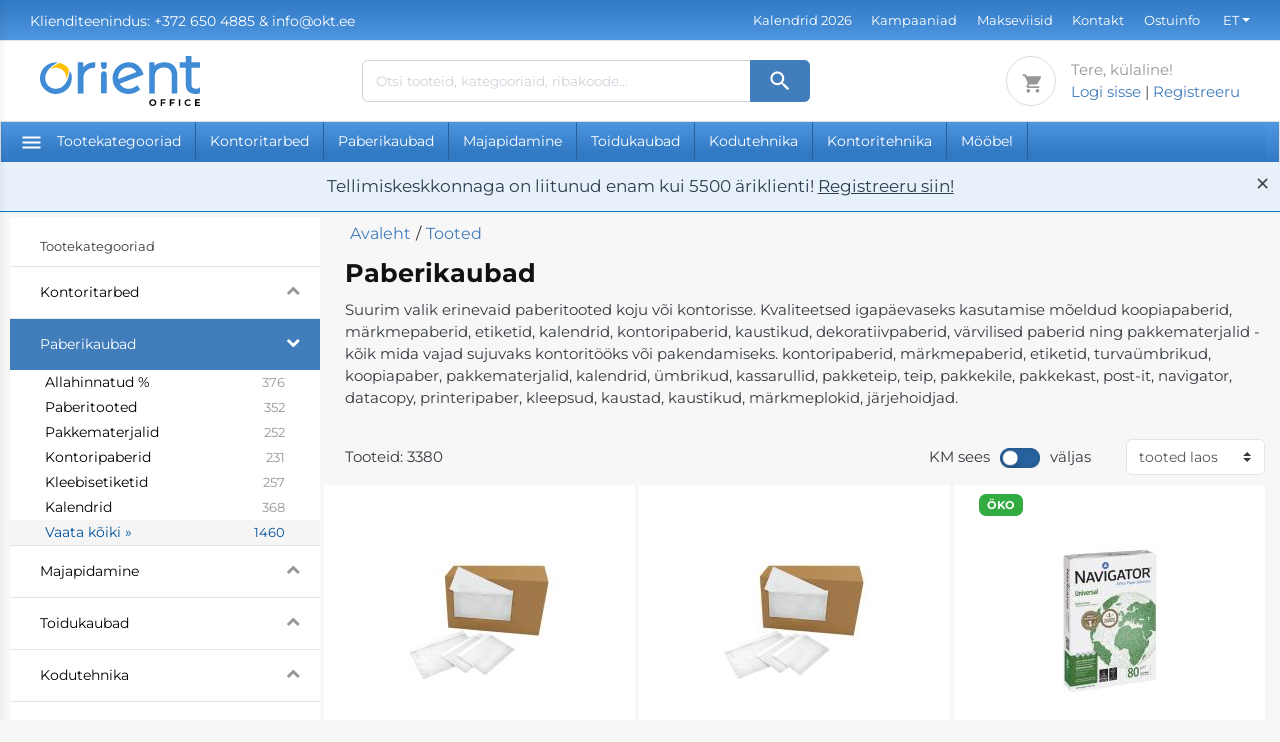

--- FILE ---
content_type: text/html; charset=UTF-8
request_url: https://kontorikaubad.ee/products/1
body_size: 36732
content:
<!DOCTYPE html>
<html lang="et" dir="ltr" prefix="og: https://ogp.me/ns#">
<head>
  <meta name="viewport" content="width=device-width, initial-scale=1">
  <meta http-equiv="X-UA-Compatible" content="ie=edge">

  <link rel="preconnect" href="https://fonts.gstatic.com">
  <link href="https://fonts.googleapis.com/css2?family=Inter:wght@300;400;500;600;700;800;900&display=swap" rel="stylesheet">
  <link href="https://stackpath.bootstrapcdn.com/font-awesome/4.7.0/css/font-awesome.min.css" rel="stylesheet" integrity="sha384-wvfXpqpZZVQGK6TAh5PVlGOfQNHSoD2xbE+QkPxCAFlNEevoEH3Sl0sibVcOQVnN" crossorigin="anonymous">

  <meta charset="utf-8" />
<meta name="description" content="Suurim bürootarvete, –tehnika ja –mööbli valik. Kontorimasinate ja -seadmete hulgimüük. Kontorimööbli hulgimüük." />
<meta name="abstract" content="Kontorikaubad.ee – kõik kontorisse vajalik ühest kohast! Kiire tarne üle Eesti, üle 5500 rahuloleva ettevõtte!" />
<link rel="canonical" href="https://kontorikaubad.ee/products/1" />
<meta name="Generator" content="Drupal 10 (https://www.drupal.org); Commerce 2" />
<meta name="MobileOptimized" content="width" />
<meta name="HandheldFriendly" content="true" />
<meta name="viewport" content="width=device-width, initial-scale=1.0" />
<link rel="icon" href="/themes/kontor/favicon.ico" type="image/vnd.microsoft.icon" />

  <title>Paberikaubad | AS Orient Office | okt.ee</title>
  <link rel="stylesheet" media="all" href="/sites/default/files/css/css_T4xKg9M8-pPoaHCMgWgDrQrpiKNYo5QxZqyaVWHEGpc.css?delta=0&amp;language=et&amp;theme=kontor&amp;include=eJxVjYEKwyAQQ3_optsXyVUPsdW7Yuy6_v3awWCDEPICIQzICEVnicO6j4BLjztNHJcw7NTqf3Io0ZSidfGpbytXxzO_aDG9xrnaxPWGcdSi-ds2ATgLyHoRHQG1JOn-j4LKTjgwpJ13EHoW2eE_7pqlrcobufFB9A" />
<link rel="stylesheet" media="all" href="//cdn.jsdelivr.net/npm/swiper@11/swiper-bundle.min.css" />
<link rel="stylesheet" media="all" href="/sites/default/files/css/css_f6XcQK71pXRJa3ssXVn-H0jzRAjLbhrL0DJWt3-fh9U.css?delta=2&amp;language=et&amp;theme=kontor&amp;include=eJxVjYEKwyAQQ3_optsXyVUPsdW7Yuy6_v3awWCDEPICIQzICEVnicO6j4BLjztNHJcw7NTqf3Io0ZSidfGpbytXxzO_aDG9xrnaxPWGcdSi-ds2ATgLyHoRHQG1JOn-j4LKTjgwpJ13EHoW2eE_7pqlrcobufFB9A" />
<link rel="stylesheet" media="all" href="/sites/default/files/css/css_03yVjml5St8inuldlwE6k_-QvSw36oUQOZm-yg_x3aQ.css?delta=3&amp;language=et&amp;theme=kontor&amp;include=eJxVjYEKwyAQQ3_optsXyVUPsdW7Yuy6_v3awWCDEPICIQzICEVnicO6j4BLjztNHJcw7NTqf3Io0ZSidfGpbytXxzO_aDG9xrnaxPWGcdSi-ds2ATgLyHoRHQG1JOn-j4LKTjgwpJ13EHoW2eE_7pqlrcobufFB9A" />
<link rel="stylesheet" media="all" href="/sites/default/files/css/css_6dS_4JkZmyYUPaI3n7rK7oo2LFY8GLuUb7reWAhmxfM.css?delta=4&amp;language=et&amp;theme=kontor&amp;include=eJxVjYEKwyAQQ3_optsXyVUPsdW7Yuy6_v3awWCDEPICIQzICEVnicO6j4BLjztNHJcw7NTqf3Io0ZSidfGpbytXxzO_aDG9xrnaxPWGcdSi-ds2ATgLyHoRHQG1JOn-j4LKTjgwpJ13EHoW2eE_7pqlrcobufFB9A" />

  <script type="application/json" data-drupal-selector="drupal-settings-json">{"path":{"baseUrl":"\/","pathPrefix":"","currentPath":"products\/1","currentPathIsAdmin":false,"isFront":false,"currentLanguage":"et"},"pluralDelimiter":"\u0003","suppressDeprecationErrors":true,"gtag":{"tagId":"","consentMode":false,"otherIds":[],"events":[],"additionalConfigInfo":[]},"ajaxPageState":{"libraries":"eJx1joEKgzAMRH-os9sXhVhDqbbN8LI5_35VEHQwCEfeHSTHgBilOkownX0AuuFxdz2HiUzbPP1ppxS0_g1HuKgas5Bx9LHJL3c88udqFjdp3V7HrD3nG2zNqcbDLQJwFDidk1Sj7QC1EtbAn7wjR06DzP5CVGVxWGFSWl-IeydZ4Hftig6vLF-dMmbN","theme":"kontor","theme_token":null},"ajaxTrustedUrl":{"form_action_p_pvdeGsVG5zNF_XLGPTvYSKCf43t8qZYSwcfZl2uzM":true,"\/products\/1":true,"\/search":true},"gtm":{"tagId":null,"settings":{"data_layer":"dataLayer","include_classes":false,"allowlist_classes":"","blocklist_classes":"","include_environment":false,"environment_id":"","environment_token":""},"tagIds":["GTM-5XK55WXS"]},"back_to_top":{"back_to_top_button_trigger":600,"back_to_top_speed":1200,"back_to_top_prevent_on_mobile":true,"back_to_top_prevent_in_admin":true,"back_to_top_button_type":"image","back_to_top_button_text":"Back to top"},"kontorSettings":{"basePath":"\/","pathPrefix":""},"user":{"uid":0,"permissionsHash":"d8b8bbd8942a2154ec07df63ca132fb151c2a2c94f33d9d8eedc1469555f1c2f"}}</script>
<script src="/sites/default/files/js/js_0i9gHvqip-P7N0qlMb27houo4-MCTDTdkRJoyclWVy0.js?scope=header&amp;delta=0&amp;language=et&amp;theme=kontor&amp;include=eJxdi-0KgDAIRV9o5SOJW0O2bMYmVG_f-hF9wEXuOaqnMKNpzwr-6ZibY1WWiEYM3MefR8q0f-XiZi2mFVjUkwzNDkmFndYUi-H1gKFfdICXu_dN0hQrfAhL3E6frUCW"></script>
<script src="/modules/contrib/google_tag/js/gtag.js?t9bsqc"></script>
<script src="/modules/contrib/google_tag/js/gtm.js?t9bsqc"></script>


    
    

    <link rel="apple-touch-icon" sizes="180x180" href="/favicon/apple-touch-icon.png">
    <link rel="icon" type="image/png" sizes="32x32" href="/favicon/favicon-32x32.png">
    <link rel="icon" type="image/png" sizes="16x16" href="/favicon/favicon-16x16.png">
    <link rel="mask-icon" href="/favicon/safari-pinned-tab.svg" color="#5bbad5">
    <link rel="shortcut icon" href="/favicon/favicon.ico">
    <meta name="msapplication-TileColor" content="#da532c">
    <meta name="msapplication-config" content="/favicon/browserconfig.xml">
    <meta name="theme-color" content="#ffffff">

</head>
<body  class="path--products path--products-1">
<a href="#main-content" class="visually-hidden focusable">
  Liigu edasi põhisisu juurde
</a>
<noscript><iframe src="https://www.googletagmanager.com/ns.html?id=GTM-5XK55WXS"
                  height="0" width="0" style="display:none;visibility:hidden"></iframe></noscript>

  <div class="dialog-off-canvas-main-canvas" data-off-canvas-main-canvas>
    <header>
  <div class="header_top">
    <div class="container">
      <div class="row">
        <div class="col-4 col-md-4">
            <div class="region region-top-line-left">
    <div id="block-kontor-topleft">
  
    
      
            <div class="field-name-body"><ul><li><a style="color:#FFFFFF;" href="tel:3726504885"><span class="text-nowrap top-phone-label">Klienditeenindus: +372 650 4885 &amp; info@okt.ee</span></a></li></ul></div>
      
  </div>

  </div>

        </div>
        <div class="col-8 col-md-8 text-right">
            <div class="region region-top-line-right">
    <nav role="navigation" aria-labelledby="block-kontor-main-menu-menu" id="block-kontor-main-menu">
            
  <h2 class="visually-hidden" id="block-kontor-main-menu-menu">Main navigation</h2>
  

        
              <ul class="menu">
              <li>
        <a href="/kalendrid-2026" data-drupal-link-system-path="node/193445">Kalendrid 2026</a>
              </li>
          <li>
        <a href="/kampaaniad" data-drupal-link-system-path="kampaaniad">Kampaaniad</a>
              </li>
          <li>
        <a href="/makseviisid" data-drupal-link-system-path="node/50248">Makseviisid</a>
              </li>
          <li>
        <a href="/kontakt" data-drupal-link-system-path="node/240531">Kontakt</a>
              </li>
          <li>
        <a href="/informaciya-o-pokupke" data-drupal-link-system-path="node/33425">Ostuinfo</a>
              </li>
        </ul>
  


  </nav>
<div class="language-switcher-language-url" id="block-languageswitcher" role="navigation">
  
    
      <ul class="list flex-end">
          <li class="header-login">
        <button type="button" data-toggle="modal" data-target="#logiSisse">Logi sisse</button>
      </li>
        <li class="nav-item dropdown">
      <a href="#" class="dropdown-toggle" data-toggle="dropdown" aria-expanded="false">ET</a>
      <ul class="dropdown-menu small"><li hreflang="et" data-drupal-link-system-path="products/1" class="et is-active" aria-current="page"><a href="/products/1" class="language-link dropdown-item active is-active" hreflang="et" data-drupal-link-system-path="products/1" aria-current="page">ET</a></li><li hreflang="ru" data-drupal-link-system-path="products/1" class="ru"><a href="/ru/products/1" class="language-link dropdown-item" hreflang="ru" data-drupal-link-system-path="products/1">RU</a></li><li hreflang="en" data-drupal-link-system-path="products/1" class="en"><a href="/en/products/1" class="language-link dropdown-item" hreflang="en" data-drupal-link-system-path="products/1">EN</a></li></ul>
    </li>
  </ul>
  </div>

  </div>

        </div>
      </div>
    </div>
  </div>

  <div class="header-center">
    <div class="container">
      <div class="row">
        <div class="col-md-12">
          <div class="header-center__wrap">
            <div class="logo">
              <a class="ajax-frontpage" href="/">
                <img width="auto" height="50" src="/themes/kontor/img/orient-office.svg" alt="Avaleht">
              </a>
            </div>

            <form class="search" data-drupal-selector="orient-search-form" action="/search" method="post" id="orient-search-form" accept-charset="UTF-8">
  <div id="search-area"><div class="input-group"><div class="js-form-item form-item js-form-type-textfield form-item-key js-form-item-key form-no-label">
        <input class="form-control search-edit-key form-text" placeholder="Otsi tooteid, kategooriaid, ribakoode..." autocomplete="off" data-drupal-selector="edit-key" type="text" id="edit-key" name="key" value="" size="60" maxlength="128" />

        </div>
<div class="input-group-append"><button class="btn btn-primary"><input alt="Otsing" data-drupal-selector="edit-submit-btn" type="image" id="edit-submit-btn" name="op" value="Otsing" src="/themes/kontor/img/search.svg" class="image-button image-button--submit js-form-submit form-submit" />
</button></div><input autocomplete="off" data-drupal-selector="form-anm3wtap9qxbnm3xyicbv3xxrjls4w6hoaxzmlh7awy" type="hidden" name="form_build_id" value="form-ANM3wTaP9QXbNM3XYicBV3XxrjLS4W6hoaxZmLH7aWY" />
<input data-drupal-selector="edit-orient-search-form" type="hidden" name="form_id" value="orient_search_form" />
</div></div>
</form>


            <div class="header-center__right">
                            
              <div class="order-overview-btn" style="display:none;">
                <a href="/checkout" class="btn-forms">Tellimuse ülevaade</a>
              </div>

              <span class="mob-search">
                <div class="header-center__right-search">
                  <div class="icons">
                    <svg width="17" height="18" fill="none" xmlns="http://www.w3.org/2000/svg"><path fill-rule="evenodd" clip-rule="evenodd" d="M12.15 11.637h-.768l-.272-.262a6.29 6.29 0 001.526-4.112 6.318 6.318 0 10-6.318 6.318 6.29 6.29 0 004.111-1.526l.263.272v.768l4.86 4.85L17 16.497l-4.85-4.86zm-5.832 0a4.368 4.368 0 01-4.374-4.374A4.368 4.368 0 016.318 2.89a4.368 4.368 0 014.374 4.374 4.368 4.368 0 01-4.374 4.374z" fill="#585757"/></svg>
                  </div>
                </div>
              </span>

                                            <div class="region-top-cart">
                    <div class="region region-top-cart">
        <div class="top-cart-placeholder">
      <div>
        <a href="#" data-toggle="dropdown" class="top-cart">
          <div class="icons">
            <svg width="23" height="23" fill="none" xmlns="http://www.w3.org/2000/svg">
              <path fill-rule="evenodd" clip-rule="evenodd" d="M8.296 17a1.83 1.83 0 00-1.824 1.834 1.83 1.83 0 001.824 1.833 1.839 1.839 0 001.833-1.833 1.839 1.839 0 00-1.833-1.833zm-5.5-14.666v1.833h1.833l3.3 6.958-1.237 2.246c-.147.256-.23.559-.23.88a1.84 1.84 0 001.834 1.833h11v-1.833H8.68a.228.228 0 01-.23-.23l.028-.11.825-1.494h6.83c.687 0 1.292-.376 1.604-.944l3.281-5.949a.92.92 0 00-.807-1.357H6.656l-.862-1.833H2.796zm14.667 14.667a1.83 1.83 0 00-1.825 1.833 1.83 1.83 0 001.825 1.833 1.839 1.839 0 001.833-1.833 1.839 1.839 0 00-1.833-1.833z" fill="#969696"></path>
            </svg>
            <span class="basket-number" style="display: none"></span>
          </div>
        </a>
        <div class="dropdown-menu p-3 top-cart-popup static-shadow" style="min-width:300px;">
          Ostukorv on tühi
        </div>
      </div>
    </div>
    <div class="real-top-cart" style="display:none"><div id="block-carttopblockorient-4">
  
    
      <a href="#" data-toggle="dropdown" class="top-cart">
  <div class="icons">
    <svg width="23" height="23" fill="none" xmlns="http://www.w3.org/2000/svg">
      <path fill-rule="evenodd" clip-rule="evenodd"
            d="M8.296 17a1.83 1.83 0 00-1.824 1.834 1.83 1.83 0 001.824 1.833 1.839 1.839 0 001.833-1.833 1.839 1.839 0 00-1.833-1.833zm-5.5-14.666v1.833h1.833l3.3 6.958-1.237 2.246c-.147.256-.23.559-.23.88a1.84 1.84 0 001.834 1.833h11v-1.833H8.68a.228.228 0 01-.23-.23l.028-.11.825-1.494h6.83c.687 0 1.292-.376 1.604-.944l3.281-5.949a.92.92 0 00-.807-1.357H6.656l-.862-1.833H2.796zm14.667 14.667a1.83 1.83 0 00-1.825 1.833 1.83 1.83 0 001.825 1.833 1.839 1.839 0 001.833-1.833 1.839 1.839 0 00-1.833-1.833z"
            fill="#969696"/>
    </svg>
          <span class="basket-number" style="display: none"></span>
      </div>
</a>

<div class="dropdown-menu p-3 top-cart-popup static-shadow" style="min-width:300px;">
      Ostukorv on tühi
  </div>

  </div>
</div>
  </div>

                </div>
                            <div class="widget-header">
                                  <small class="title text-muted">Tere, külaline!</small>
                  <div>
                                        <button type="button" data-toggle="modal" class=".log-in" data-target="#logiSisse">Logi sisse</button> <span class="dark-transp"> | </span>
                    <button type="button"><a href="https://formaloo.net/kontorikaubad" target="_blank" rel="nofollow">Registreeru</a></button>
                  </div>
                              </div>
            </div>
            <div class="menu_container">
              <a href="#" class="mobile_menu"><svg width="19" height="13" fill="none" xmlns="http://www.w3.org/2000/svg"><path fill-rule="evenodd" clip-rule="evenodd" d="M.54 12.406h18v-2h-18v2zm0-5h18v-2h-18v2zm0-7v2h18v-2h-18z" fill="#585757"/></svg></a>
            </div>
          </div>
        </div>
      </div>
    </div>
  </div>
  <div class="header-bottom">
    <div class="container">
      <div class="row">
        <div class="col-12">
                        <div class="region region-menu">
    <div id="block-categorymenu">
  
    
      <nav style="position: relative;">
  <ul class="main-menu-category">

    <li class="all-categories">
      <a class="new-menu-category-item-all-category-top" href="#">
        <span class="menu-icon-1">
          <svg width="19" height="13" fill="none" xmlns="http://www.w3.org/2000/svg"><path fill-rule="evenodd" clip-rule="evenodd" d="M.54 12.406h18v-2h-18v2zm0-5h18v-2h-18v2zm0-7v2h18v-2h-18z" fill="#ffffff"></path></svg>
        </span>
        Tootekategooriad
      </a>
    </li>

          <li class="hor-category-item">
        <a class="new-menu-category-item" href="/products/30">
          Kontoritarbed
        </a>
      </li>
          <li class="hor-category-item">
        <a class="new-menu-category-item" href="/products/1">
          Paberikaubad
        </a>
      </li>
          <li class="hor-category-item">
        <a class="new-menu-category-item" href="/products/47">
          Majapidamine
        </a>
      </li>
          <li class="hor-category-item">
        <a class="new-menu-category-item" href="/products/54">
          Toidukaubad
        </a>
      </li>
          <li class="hor-category-item">
        <a class="new-menu-category-item" href="/products/39">
          Kodutehnika
        </a>
      </li>
          <li class="hor-category-item">
        <a class="new-menu-category-item" href="/products/61">
          Kontoritehnika
        </a>
      </li>
          <li class="hor-category-item">
        <a class="new-menu-category-item" href="/products/77">
          Mööbel
        </a>
      </li>
          <li class="hor-category-item">
        <a class="new-menu-category-item" href="/tooted/printerikassetid">
          Toonerid
        </a>
      </li>
      </ul>

  <div class="all-categories-top-level">
    <span class="close-all-categories"><img src="/themes/kontor/img/close.svg"></span>

    <ul class="category-level category-level-1">
              <li class="category-item category-item-1">
          <a class="" href="/products/30">
            Kontoritarbed
            <span class="menu-icon2">
                            <img src="/themes/kontor/img/minu-i-l-right.svg">
            </span>
          </a>

                      <ul class="category-level category-level-2">
                              <li class="category-item category-item-2">
                  <a class="" href="/tooted/kirjutusvahendid">
                    Kirjutusvahendid
                  </a>

                                      <ul class="category-level category-level-3">

                                              <li class="links-special-category links-discount category-item category-item-3 category-item-3-discount">
                          <a class="ajax-link-category discount-category"
                             data-category="57812"
                             href="/products/57812/discount"
                          >Allahinnatud %

                            <span class="menu-icon2">
                              <img src="/themes/kontor/img/minu-i-l-right.svg">
                            </span>

                          </a>
                        </li>
                      
                                              <li class="links-special-category links-discount category-item category-item-3 category-item-3-discount">
                          <a class="ajax-link-category new-category"
                             data-category="57812"
                             href="/products/57812/new"
                          >Uued tooted »
                            <span class="menu-icon2">
                                  <img src="/themes/kontor/img/minu-i-l-right.svg">
                                </span>
                          </a>
                        </li>
                      
                                              <li class="category-item category-item-3">
                          <a class="ajax-link-category"
                             href="/tooted/pastapliiatsid-sudamikud"
                             data-category="21"
                          >
                            Pastapliiatsid

                            <span class="menu-icon2">
                              <img src="/themes/kontor/img/minu-i-l-right.svg">
                            </span>

                          </a>
                        </li>
                                              <li class="category-item category-item-3">
                          <a class="ajax-link-category"
                             href="/tooted/geel-ja-tindipliiatsid"
                             data-category="20"
                          >
                            Tindipliiatsid

                            <span class="menu-icon2">
                              <img src="/themes/kontor/img/minu-i-l-right.svg">
                            </span>

                          </a>
                        </li>
                                              <li class="category-item category-item-3">
                          <a class="ajax-link-category"
                             href="/products/58363"
                             data-category="58363"
                          >
                            Geelpliiatsid

                            <span class="menu-icon2">
                              <img src="/themes/kontor/img/minu-i-l-right.svg">
                            </span>

                          </a>
                        </li>
                                              <li class="category-item category-item-3">
                          <a class="ajax-link-category"
                             href="/products/38578"
                             data-category="38578"
                          >
                            Viltpliiatsid

                            <span class="menu-icon2">
                              <img src="/themes/kontor/img/minu-i-l-right.svg">
                            </span>

                          </a>
                        </li>
                                              <li class="category-item category-item-3">
                          <a class="ajax-link-category"
                             href="/products/41327"
                             data-category="41327"
                          >
                            Värvipliiatsid

                            <span class="menu-icon2">
                              <img src="/themes/kontor/img/minu-i-l-right.svg">
                            </span>

                          </a>
                        </li>
                                              <li class="category-item category-item-3">
                          <a class="ajax-link-category"
                             href="/tooted/kinkepliiatsid"
                             data-category="48268"
                          >
                            Kinkepliiatsid

                            <span class="menu-icon2">
                              <img src="/themes/kontor/img/minu-i-l-right.svg">
                            </span>

                          </a>
                        </li>
                                              <li class="category-item category-item-3">
                          <a class="ajax-link-category"
                             href="/tooted/markerid"
                             data-category="24"
                          >
                            Erimarkerid

                            <span class="menu-icon2">
                              <img src="/themes/kontor/img/minu-i-l-right.svg">
                            </span>

                          </a>
                        </li>
                                              <li class="category-item category-item-3">
                          <a class="ajax-link-category"
                             href="/products/69956"
                             data-category="69956"
                          >
                            Tekstimarkerid

                            <span class="menu-icon2">
                              <img src="/themes/kontor/img/minu-i-l-right.svg">
                            </span>

                          </a>
                        </li>
                                              <li class="category-item category-item-3">
                          <a class="ajax-link-category"
                             href="/products/69955"
                             data-category="69955"
                          >
                            Permanentsed

                            <span class="menu-icon2">
                              <img src="/themes/kontor/img/minu-i-l-right.svg">
                            </span>

                          </a>
                        </li>
                                              <li class="category-item category-item-3">
                          <a class="ajax-link-category"
                             href="/products/69957"
                             data-category="69957"
                          >
                            Värvimarkerid

                            <span class="menu-icon2">
                              <img src="/themes/kontor/img/minu-i-l-right.svg">
                            </span>

                          </a>
                        </li>
                                              <li class="category-item category-item-3">
                          <a class="ajax-link-category"
                             href="/products/41325"
                             data-category="41325"
                          >
                            Harilikud pliiatsid

                            <span class="menu-icon2">
                              <img src="/themes/kontor/img/minu-i-l-right.svg">
                            </span>

                          </a>
                        </li>
                      
                      <li class="links-special-category links-all ajax-link-category category-item category-item-3">
                        <a href="/tooted/kirjutusvahendid" class="ajax-link-category" data-category="57812">
                          Vaata kõiki

                          <span class="menu-icon2">
                              <img src="/themes/kontor/img/minu-i-l-right.svg">
                          </span>

                        </a>
                      </li>
                    </ul>
                  
                </li>
                              <li class="category-item category-item-2">
                  <a class="" href="/tooted/pohitoovahendid">
                    Põhitöövahendid
                  </a>

                                      <ul class="category-level category-level-3">

                                              <li class="links-special-category links-discount category-item category-item-3 category-item-3-discount">
                          <a class="ajax-link-category discount-category"
                             data-category="38035"
                             href="/products/38035/discount"
                          >Allahinnatud %

                            <span class="menu-icon2">
                              <img src="/themes/kontor/img/minu-i-l-right.svg">
                            </span>

                          </a>
                        </li>
                      
                                              <li class="links-special-category links-discount category-item category-item-3 category-item-3-discount">
                          <a class="ajax-link-category new-category"
                             data-category="38035"
                             href="/products/38035/new"
                          >Uued tooted »
                            <span class="menu-icon2">
                                  <img src="/themes/kontor/img/minu-i-l-right.svg">
                                </span>
                          </a>
                        </li>
                      
                                              <li class="category-item category-item-3">
                          <a class="ajax-link-category"
                             href="/products/41322"
                             data-category="41322"
                          >
                            Klammerdajad

                            <span class="menu-icon2">
                              <img src="/themes/kontor/img/minu-i-l-right.svg">
                            </span>

                          </a>
                        </li>
                                              <li class="category-item category-item-3">
                          <a class="ajax-link-category"
                             href="/tooted/korrektuurvahendid"
                             data-category="37"
                          >
                            Korrektuurid

                            <span class="menu-icon2">
                              <img src="/themes/kontor/img/minu-i-l-right.svg">
                            </span>

                          </a>
                        </li>
                                              <li class="category-item category-item-3">
                          <a class="ajax-link-category"
                             href="/tooted/kalkulaatorid"
                             data-category="69"
                          >
                            Kalkulaatorid

                            <span class="menu-icon2">
                              <img src="/themes/kontor/img/minu-i-l-right.svg">
                            </span>

                          </a>
                        </li>
                                              <li class="category-item category-item-3">
                          <a class="ajax-link-category"
                             href="/tooted/kaarid-noad"
                             data-category="36"
                          >
                            Käärid

                            <span class="menu-icon2">
                              <img src="/themes/kontor/img/minu-i-l-right.svg">
                            </span>

                          </a>
                        </li>
                                              <li class="category-item category-item-3">
                          <a class="ajax-link-category"
                             href="/tooted/kartonginoad-terad"
                             data-category="37950"
                          >
                            Kartonginoad

                            <span class="menu-icon2">
                              <img src="/themes/kontor/img/minu-i-l-right.svg">
                            </span>

                          </a>
                        </li>
                                              <li class="category-item category-item-3">
                          <a class="ajax-link-category"
                             href="/tooted/auguloojad"
                             data-category="33"
                          >
                            Augulööjad

                            <span class="menu-icon2">
                              <img src="/themes/kontor/img/minu-i-l-right.svg">
                            </span>

                          </a>
                        </li>
                                              <li class="category-item category-item-3">
                          <a class="ajax-link-category"
                             href="/tooted/joonlauad"
                             data-category="173"
                          >
                            Joonlauad

                            <span class="menu-icon2">
                              <img src="/themes/kontor/img/minu-i-l-right.svg">
                            </span>

                          </a>
                        </li>
                                              <li class="category-item category-item-3">
                          <a class="ajax-link-category"
                             href="/products/39128"
                             data-category="39128"
                          >
                            Kleeplindialused

                            <span class="menu-icon2">
                              <img src="/themes/kontor/img/minu-i-l-right.svg">
                            </span>

                          </a>
                        </li>
                                              <li class="category-item category-item-3">
                          <a class="ajax-link-category"
                             href="/products/41326"
                             data-category="41326"
                          >
                            Pliiatsiteritajad

                            <span class="menu-icon2">
                              <img src="/themes/kontor/img/minu-i-l-right.svg">
                            </span>

                          </a>
                        </li>
                                              <li class="category-item category-item-3">
                          <a class="ajax-link-category"
                             href="/tooted/templid-templivarvid"
                             data-category="175"
                          >
                            Templid

                            <span class="menu-icon2">
                              <img src="/themes/kontor/img/minu-i-l-right.svg">
                            </span>

                          </a>
                        </li>
                                              <li class="category-item category-item-3">
                          <a class="ajax-link-category"
                             href="/products/155732"
                             data-category="155732"
                          >
                            Koolikaubad

                            <span class="menu-icon2">
                              <img src="/themes/kontor/img/minu-i-l-right.svg">
                            </span>

                          </a>
                        </li>
                      
                      <li class="links-special-category links-all ajax-link-category category-item category-item-3">
                        <a href="/tooted/pohitoovahendid" class="ajax-link-category" data-category="38035">
                          Vaata kõiki

                          <span class="menu-icon2">
                              <img src="/themes/kontor/img/minu-i-l-right.svg">
                          </span>

                        </a>
                      </li>
                    </ul>
                  
                </li>
                              <li class="category-item category-item-2">
                  <a class="" href="/tooted/dokumendikaaned">
                    Dokumendikaaned
                  </a>

                                      <ul class="category-level category-level-3">

                                              <li class="links-special-category links-discount category-item category-item-3 category-item-3-discount">
                          <a class="ajax-link-category discount-category"
                             data-category="15"
                             href="/products/15/discount"
                          >Allahinnatud %

                            <span class="menu-icon2">
                              <img src="/themes/kontor/img/minu-i-l-right.svg">
                            </span>

                          </a>
                        </li>
                      
                                              <li class="links-special-category links-discount category-item category-item-3 category-item-3-discount">
                          <a class="ajax-link-category new-category"
                             data-category="15"
                             href="/products/15/new"
                          >Uued tooted »
                            <span class="menu-icon2">
                                  <img src="/themes/kontor/img/minu-i-l-right.svg">
                                </span>
                          </a>
                        </li>
                      
                                              <li class="category-item category-item-3">
                          <a class="ajax-link-category"
                             href="/tooted/kiirkoitjad"
                             data-category="16"
                          >
                            Kiirköitjad

                            <span class="menu-icon2">
                              <img src="/themes/kontor/img/minu-i-l-right.svg">
                            </span>

                          </a>
                        </li>
                                              <li class="category-item category-item-3">
                          <a class="ajax-link-category"
                             href="/products/38021"
                             data-category="38021"
                          >
                            Kartongmapid

                            <span class="menu-icon2">
                              <img src="/themes/kontor/img/minu-i-l-right.svg">
                            </span>

                          </a>
                        </li>
                                              <li class="category-item category-item-3">
                          <a class="ajax-link-category"
                             href="/products/38012"
                             data-category="38012"
                          >
                            Plastmapid

                            <span class="menu-icon2">
                              <img src="/themes/kontor/img/minu-i-l-right.svg">
                            </span>

                          </a>
                        </li>
                                              <li class="category-item category-item-3">
                          <a class="ajax-link-category"
                             href="/products/202236"
                             data-category="202236"
                          >
                            Rippkaaned

                            <span class="menu-icon2">
                              <img src="/themes/kontor/img/minu-i-l-right.svg">
                            </span>

                          </a>
                        </li>
                                              <li class="category-item category-item-3">
                          <a class="ajax-link-category"
                             href="/products/202237"
                             data-category="202237"
                          >
                            Registri vahelehed

                            <span class="menu-icon2">
                              <img src="/themes/kontor/img/minu-i-l-right.svg">
                            </span>

                          </a>
                        </li>
                                              <li class="category-item category-item-3">
                          <a class="ajax-link-category"
                             href="/tooted/kiletaskud"
                             data-category="168"
                          >
                            Kiletaskud

                            <span class="menu-icon2">
                              <img src="/themes/kontor/img/minu-i-l-right.svg">
                            </span>

                          </a>
                        </li>
                                              <li class="category-item category-item-3">
                          <a class="ajax-link-category"
                             href="/tooted/kileumbrikud"
                             data-category="57809"
                          >
                            Kileümbrikud

                            <span class="menu-icon2">
                              <img src="/themes/kontor/img/minu-i-l-right.svg">
                            </span>

                          </a>
                        </li>
                                              <li class="category-item category-item-3">
                          <a class="ajax-link-category"
                             href="/products/38014"
                             data-category="38014"
                          >
                            Kirjutusalused

                            <span class="menu-icon2">
                              <img src="/themes/kontor/img/minu-i-l-right.svg">
                            </span>

                          </a>
                        </li>
                                              <li class="category-item category-item-3">
                          <a class="ajax-link-category"
                             href="/tooted/lamineerimiskiled"
                             data-category="183"
                          >
                            Lamineerimiskiled

                            <span class="menu-icon2">
                              <img src="/themes/kontor/img/minu-i-l-right.svg">
                            </span>

                          </a>
                        </li>
                                              <li class="category-item category-item-3">
                          <a class="ajax-link-category"
                             href="/tooted/menuukaaned"
                             data-category="169"
                          >
                            Menüükaaned

                            <span class="menu-icon2">
                              <img src="/themes/kontor/img/minu-i-l-right.svg">
                            </span>

                          </a>
                        </li>
                      
                      <li class="links-special-category links-all ajax-link-category category-item category-item-3">
                        <a href="/tooted/dokumendikaaned" class="ajax-link-category" data-category="15">
                          Vaata kõiki

                          <span class="menu-icon2">
                              <img src="/themes/kontor/img/minu-i-l-right.svg">
                          </span>

                        </a>
                      </li>
                    </ul>
                  
                </li>
                              <li class="category-item category-item-2">
                  <a class="" href="/tooted/kontoritarbed">
                    Kontoritarbed
                  </a>

                                      <ul class="category-level category-level-3">

                                              <li class="links-special-category links-discount category-item category-item-3 category-item-3-discount">
                          <a class="ajax-link-category discount-category"
                             data-category="57811"
                             href="/products/57811/discount"
                          >Allahinnatud %

                            <span class="menu-icon2">
                              <img src="/themes/kontor/img/minu-i-l-right.svg">
                            </span>

                          </a>
                        </li>
                      
                      
                                              <li class="category-item category-item-3">
                          <a class="ajax-link-category"
                             href="/tooted/klambriloojad-klambrid"
                             data-category="34"
                          >
                            Klambrid

                            <span class="menu-icon2">
                              <img src="/themes/kontor/img/minu-i-l-right.svg">
                            </span>

                          </a>
                        </li>
                                              <li class="category-item category-item-3">
                          <a class="ajax-link-category"
                             href="/products/57232"
                             data-category="57232"
                          >
                            Paberiklambrid

                            <span class="menu-icon2">
                              <img src="/themes/kontor/img/minu-i-l-right.svg">
                            </span>

                          </a>
                        </li>
                                              <li class="category-item category-item-3">
                          <a class="ajax-link-category"
                             href="/products/57231"
                             data-category="57231"
                          >
                            Kirjaklambrid

                            <span class="menu-icon2">
                              <img src="/themes/kontor/img/minu-i-l-right.svg">
                            </span>

                          </a>
                        </li>
                                              <li class="category-item category-item-3">
                          <a class="ajax-link-category"
                             href="/tooted/jo-jo-kaelapaelad"
                             data-category="38582"
                          >
                            Kaardihoidjad

                            <span class="menu-icon2">
                              <img src="/themes/kontor/img/minu-i-l-right.svg">
                            </span>

                          </a>
                        </li>
                                              <li class="category-item category-item-3">
                          <a class="ajax-link-category"
                             href="/tooted/nimesildid"
                             data-category="38583"
                          >
                            Nimesildid

                            <span class="menu-icon2">
                              <img src="/themes/kontor/img/minu-i-l-right.svg">
                            </span>

                          </a>
                        </li>
                                              <li class="category-item category-item-3">
                          <a class="ajax-link-category"
                             href="/tooted/pliiatsitopsid"
                             data-category="172"
                          >
                            Pliiatsitopsid

                            <span class="menu-icon2">
                              <img src="/themes/kontor/img/minu-i-l-right.svg">
                            </span>

                          </a>
                        </li>
                                              <li class="category-item category-item-3">
                          <a class="ajax-link-category"
                             href="/tooted/lauamatid"
                             data-category="174"
                          >
                            Lauamatid

                            <span class="menu-icon2">
                              <img src="/themes/kontor/img/minu-i-l-right.svg">
                            </span>

                          </a>
                        </li>
                                              <li class="category-item category-item-3">
                          <a class="ajax-link-category"
                             href="/products/41328"
                             data-category="41328"
                          >
                            Pliiatsi südamikud

                            <span class="menu-icon2">
                              <img src="/themes/kontor/img/minu-i-l-right.svg">
                            </span>

                          </a>
                        </li>
                                              <li class="category-item category-item-3">
                          <a class="ajax-link-category"
                             href="/tooted/kunstitarbed"
                             data-category="28"
                          >
                            Kunstitarbed

                            <span class="menu-icon2">
                              <img src="/themes/kontor/img/minu-i-l-right.svg">
                            </span>

                          </a>
                        </li>
                      
                      <li class="links-special-category links-all ajax-link-category category-item category-item-3">
                        <a href="/tooted/kontoritarbed" class="ajax-link-category" data-category="57811">
                          Vaata kõiki

                          <span class="menu-icon2">
                              <img src="/themes/kontor/img/minu-i-l-right.svg">
                          </span>

                        </a>
                      </li>
                    </ul>
                  
                </li>
                              <li class="category-item category-item-2">
                  <a class="" href="/tooted/arhiivikaubad">
                    Arhiivikaubad
                  </a>

                                      <ul class="category-level category-level-3">

                                              <li class="links-special-category links-discount category-item category-item-3 category-item-3-discount">
                          <a class="ajax-link-category discount-category"
                             data-category="57816"
                             href="/products/57816/discount"
                          >Allahinnatud %

                            <span class="menu-icon2">
                              <img src="/themes/kontor/img/minu-i-l-right.svg">
                            </span>

                          </a>
                        </li>
                      
                      
                                              <li class="category-item category-item-3">
                          <a class="ajax-link-category"
                             href="/products/38010"
                             data-category="38010"
                          >
                            Registraatorid

                            <span class="menu-icon2">
                              <img src="/themes/kontor/img/minu-i-l-right.svg">
                            </span>

                          </a>
                        </li>
                                              <li class="category-item category-item-3">
                          <a class="ajax-link-category"
                             href="/products/38011"
                             data-category="38011"
                          >
                            Rõngaskaaned

                            <span class="menu-icon2">
                              <img src="/themes/kontor/img/minu-i-l-right.svg">
                            </span>

                          </a>
                        </li>
                                              <li class="category-item category-item-3">
                          <a class="ajax-link-category"
                             href="/tooted/dokumendisahtlid"
                             data-category="170"
                          >
                            Dokumendisahtlid

                            <span class="menu-icon2">
                              <img src="/themes/kontor/img/minu-i-l-right.svg">
                            </span>

                          </a>
                        </li>
                                              <li class="category-item category-item-3">
                          <a class="ajax-link-category"
                             href="/products/38020"
                             data-category="38020"
                          >
                            Arhiivikarbid

                            <span class="menu-icon2">
                              <img src="/themes/kontor/img/minu-i-l-right.svg">
                            </span>

                          </a>
                        </li>
                                              <li class="category-item category-item-3">
                          <a class="ajax-link-category"
                             href="/products/66116"
                             data-category="66116"
                          >
                            Arhiivitarvikud

                            <span class="menu-icon2">
                              <img src="/themes/kontor/img/minu-i-l-right.svg">
                            </span>

                          </a>
                        </li>
                                              <li class="category-item category-item-3">
                          <a class="ajax-link-category"
                             href="/tooted/koitespiraalid"
                             data-category="56692"
                          >
                            Köitespiraalid

                            <span class="menu-icon2">
                              <img src="/themes/kontor/img/minu-i-l-right.svg">
                            </span>

                          </a>
                        </li>
                                              <li class="category-item category-item-3">
                          <a class="ajax-link-category"
                             href="/tooted/koitekiled"
                             data-category="67"
                          >
                            Köitekiled

                            <span class="menu-icon2">
                              <img src="/themes/kontor/img/minu-i-l-right.svg">
                            </span>

                          </a>
                        </li>
                      
                      <li class="links-special-category links-all ajax-link-category category-item category-item-3">
                        <a href="/tooted/arhiivikaubad" class="ajax-link-category" data-category="57816">
                          Vaata kõiki

                          <span class="menu-icon2">
                              <img src="/themes/kontor/img/minu-i-l-right.svg">
                          </span>

                        </a>
                      </li>
                    </ul>
                  
                </li>
                              <li class="category-item category-item-2">
                  <a class="" href="/tooted/kinnitusvahendid">
                    Kinnitusvahendid
                  </a>

                                      <ul class="category-level category-level-3">

                                              <li class="links-special-category links-discount category-item category-item-3 category-item-3-discount">
                          <a class="ajax-link-category discount-category"
                             data-category="61163"
                             href="/products/61163/discount"
                          >Allahinnatud %

                            <span class="menu-icon2">
                              <img src="/themes/kontor/img/minu-i-l-right.svg">
                            </span>

                          </a>
                        </li>
                      
                      
                                              <li class="category-item category-item-3">
                          <a class="ajax-link-category"
                             href="/products/61169"
                             data-category="61169"
                          >
                            Teibid

                            <span class="menu-icon2">
                              <img src="/themes/kontor/img/minu-i-l-right.svg">
                            </span>

                          </a>
                        </li>
                                              <li class="category-item category-item-3">
                          <a class="ajax-link-category"
                             href="/tooted/kleeplindid"
                             data-category="38"
                          >
                            Kleeplindid

                            <span class="menu-icon2">
                              <img src="/themes/kontor/img/minu-i-l-right.svg">
                            </span>

                          </a>
                        </li>
                                              <li class="category-item category-item-3">
                          <a class="ajax-link-category"
                             href="/tooted/liimid"
                             data-category="35"
                          >
                            Liimipulgad

                            <span class="menu-icon2">
                              <img src="/themes/kontor/img/minu-i-l-right.svg">
                            </span>

                          </a>
                        </li>
                                              <li class="category-item category-item-3">
                          <a class="ajax-link-category"
                             href="/products/61165"
                             data-category="61165"
                          >
                            Universaalliimid

                            <span class="menu-icon2">
                              <img src="/themes/kontor/img/minu-i-l-right.svg">
                            </span>

                          </a>
                        </li>
                                              <li class="category-item category-item-3">
                          <a class="ajax-link-category"
                             href="/products/39130"
                             data-category="39130"
                          >
                            Kinnitusnätsud

                            <span class="menu-icon2">
                              <img src="/themes/kontor/img/minu-i-l-right.svg">
                            </span>

                          </a>
                        </li>
                                              <li class="category-item category-item-3">
                          <a class="ajax-link-category"
                             href="/products/202327"
                             data-category="202327"
                          >
                            Plastkastid

                            <span class="menu-icon2">
                              <img src="/themes/kontor/img/minu-i-l-right.svg">
                            </span>

                          </a>
                        </li>
                                              <li class="category-item category-item-3">
                          <a class="ajax-link-category"
                             href="/tooted/rahakummid"
                             data-category="176"
                          >
                            Rahakummid

                            <span class="menu-icon2">
                              <img src="/themes/kontor/img/minu-i-l-right.svg">
                            </span>

                          </a>
                        </li>
                      
                      <li class="links-special-category links-all ajax-link-category category-item category-item-3">
                        <a href="/tooted/kinnitusvahendid" class="ajax-link-category" data-category="61163">
                          Vaata kõiki

                          <span class="menu-icon2">
                              <img src="/themes/kontor/img/minu-i-l-right.svg">
                          </span>

                        </a>
                      </li>
                    </ul>
                  
                </li>
                          </ul>
                  </li>
              <li class="category-item category-item-1">
          <a class="" href="/products/1">
            Paberikaubad
            <span class="menu-icon2">
                            <img src="/themes/kontor/img/minu-i-l-right.svg">
            </span>
          </a>

                      <ul class="category-level category-level-2">
                              <li class="category-item category-item-2">
                  <a class="" href="/tooted/paberitooted-0">
                    Paberitooted
                  </a>

                                      <ul class="category-level category-level-3">

                                              <li class="links-special-category links-discount category-item category-item-3 category-item-3-discount">
                          <a class="ajax-link-category discount-category"
                             data-category="10"
                             href="/products/10/discount"
                          >Allahinnatud %

                            <span class="menu-icon2">
                              <img src="/themes/kontor/img/minu-i-l-right.svg">
                            </span>

                          </a>
                        </li>
                      
                      
                                              <li class="category-item category-item-3">
                          <a class="ajax-link-category"
                             href="/products/37978"
                             data-category="37978"
                          >
                            Värvilised paberid

                            <span class="menu-icon2">
                              <img src="/themes/kontor/img/minu-i-l-right.svg">
                            </span>

                          </a>
                        </li>
                                              <li class="category-item category-item-3">
                          <a class="ajax-link-category"
                             href="/products/37979"
                             data-category="37979"
                          >
                            Dekoratiivpaber

                            <span class="menu-icon2">
                              <img src="/themes/kontor/img/minu-i-l-right.svg">
                            </span>

                          </a>
                        </li>
                                              <li class="category-item category-item-3">
                          <a class="ajax-link-category"
                             href="/tooted/joonistuspaberid"
                             data-category="943"
                          >
                            Joonistuspaberid

                            <span class="menu-icon2">
                              <img src="/themes/kontor/img/minu-i-l-right.svg">
                            </span>

                          </a>
                        </li>
                                              <li class="category-item category-item-3">
                          <a class="ajax-link-category"
                             href="/tooted/jarjehoidjad"
                             data-category="162"
                          >
                            Järjehoidjad

                            <span class="menu-icon2">
                              <img src="/themes/kontor/img/minu-i-l-right.svg">
                            </span>

                          </a>
                        </li>
                                              <li class="category-item category-item-3">
                          <a class="ajax-link-category"
                             href="/tooted/fotopaberid"
                             data-category="5"
                          >
                            Fotopaberid

                            <span class="menu-icon2">
                              <img src="/themes/kontor/img/minu-i-l-right.svg">
                            </span>

                          </a>
                        </li>
                                              <li class="category-item category-item-3">
                          <a class="ajax-link-category"
                             href="/products/78029"
                             data-category="78029"
                          >
                            Kaustikud

                            <span class="menu-icon2">
                              <img src="/themes/kontor/img/minu-i-l-right.svg">
                            </span>

                          </a>
                        </li>
                                              <li class="category-item category-item-3">
                          <a class="ajax-link-category"
                             href="/products/70468"
                             data-category="70468"
                          >
                            Märkmikud

                            <span class="menu-icon2">
                              <img src="/themes/kontor/img/minu-i-l-right.svg">
                            </span>

                          </a>
                        </li>
                                              <li class="category-item category-item-3">
                          <a class="ajax-link-category"
                             href="/products/147145"
                             data-category="147145"
                          >
                            Postkaardid

                            <span class="menu-icon2">
                              <img src="/themes/kontor/img/minu-i-l-right.svg">
                            </span>

                          </a>
                        </li>
                      
                      <li class="links-special-category links-all ajax-link-category category-item category-item-3">
                        <a href="/tooted/paberitooted-0" class="ajax-link-category" data-category="10">
                          Vaata kõiki

                          <span class="menu-icon2">
                              <img src="/themes/kontor/img/minu-i-l-right.svg">
                          </span>

                        </a>
                      </li>
                    </ul>
                  
                </li>
                              <li class="category-item category-item-2">
                  <a class="" href="/tooted/pakkematerjalid">
                    Pakkematerjalid
                  </a>

                                      <ul class="category-level category-level-3">

                      
                      
                                              <li class="category-item category-item-3">
                          <a class="ajax-link-category"
                             href="/products/37951"
                             data-category="37951"
                          >
                            Paberkotid

                            <span class="menu-icon2">
                              <img src="/themes/kontor/img/minu-i-l-right.svg">
                            </span>

                          </a>
                        </li>
                                              <li class="category-item category-item-3">
                          <a class="ajax-link-category"
                             href="/products/75366"
                             data-category="75366"
                          >
                            Kinkekotid

                            <span class="menu-icon2">
                              <img src="/themes/kontor/img/minu-i-l-right.svg">
                            </span>

                          </a>
                        </li>
                                              <li class="category-item category-item-3">
                          <a class="ajax-link-category"
                             href="/products/68280"
                             data-category="68280"
                          >
                            Minigripid

                            <span class="menu-icon2">
                              <img src="/themes/kontor/img/minu-i-l-right.svg">
                            </span>

                          </a>
                        </li>
                                              <li class="category-item category-item-3">
                          <a class="ajax-link-category"
                             href="/products/103412"
                             data-category="103412"
                          >
                            Pakketeibid

                            <span class="menu-icon2">
                              <img src="/themes/kontor/img/minu-i-l-right.svg">
                            </span>

                          </a>
                        </li>
                                              <li class="category-item category-item-3">
                          <a class="ajax-link-category"
                             href="/products/71009"
                             data-category="71009"
                          >
                            Pakketarvikud

                            <span class="menu-icon2">
                              <img src="/themes/kontor/img/minu-i-l-right.svg">
                            </span>

                          </a>
                        </li>
                                              <li class="category-item category-item-3">
                          <a class="ajax-link-category"
                             href="/products/37944"
                             data-category="37944"
                          >
                            Postiümbrikud

                            <span class="menu-icon2">
                              <img src="/themes/kontor/img/minu-i-l-right.svg">
                            </span>

                          </a>
                        </li>
                                              <li class="category-item category-item-3">
                          <a class="ajax-link-category"
                             href="/products/37943"
                             data-category="37943"
                          >
                            Turvaümbrikud

                            <span class="menu-icon2">
                              <img src="/themes/kontor/img/minu-i-l-right.svg">
                            </span>

                          </a>
                        </li>
                                              <li class="category-item category-item-3">
                          <a class="ajax-link-category"
                             href="/products/37946"
                             data-category="37946"
                          >
                            Saatelehetaskud

                            <span class="menu-icon2">
                              <img src="/themes/kontor/img/minu-i-l-right.svg">
                            </span>

                          </a>
                        </li>
                      
                      <li class="links-special-category links-all ajax-link-category category-item category-item-3">
                        <a href="/tooted/pakkematerjalid" class="ajax-link-category" data-category="57819">
                          Vaata kõiki

                          <span class="menu-icon2">
                              <img src="/themes/kontor/img/minu-i-l-right.svg">
                          </span>

                        </a>
                      </li>
                    </ul>
                  
                </li>
                              <li class="category-item category-item-2">
                  <a class="" href="/tooted/kontoripaberid">
                    Kontoripaberid
                  </a>

                                      <ul class="category-level category-level-3">

                                              <li class="links-special-category links-discount category-item category-item-3 category-item-3-discount">
                          <a class="ajax-link-category discount-category"
                             data-category="57810"
                             href="/products/57810/discount"
                          >Allahinnatud %

                            <span class="menu-icon2">
                              <img src="/themes/kontor/img/minu-i-l-right.svg">
                            </span>

                          </a>
                        </li>
                      
                      
                                              <li class="category-item category-item-3">
                          <a class="ajax-link-category"
                             href="/products/37981"
                             data-category="37981"
                          >
                            Ümbrikud

                            <span class="menu-icon2">
                              <img src="/themes/kontor/img/minu-i-l-right.svg">
                            </span>

                          </a>
                        </li>
                                              <li class="category-item category-item-3">
                          <a class="ajax-link-category"
                             href="/tooted/koopiapaberid"
                             data-category="2"
                          >
                            Koopiapaber

                            <span class="menu-icon2">
                              <img src="/themes/kontor/img/minu-i-l-right.svg">
                            </span>

                          </a>
                        </li>
                                              <li class="category-item category-item-3">
                          <a class="ajax-link-category"
                             href="/products/38025"
                             data-category="38025"
                          >
                            Märkmepaberid

                            <span class="menu-icon2">
                              <img src="/themes/kontor/img/minu-i-l-right.svg">
                            </span>

                          </a>
                        </li>
                                              <li class="category-item category-item-3">
                          <a class="ajax-link-category"
                             href="/products/38026"
                             data-category="38026"
                          >
                            Märkmekuubid

                            <span class="menu-icon2">
                              <img src="/themes/kontor/img/minu-i-l-right.svg">
                            </span>

                          </a>
                        </li>
                                              <li class="category-item category-item-3">
                          <a class="ajax-link-category"
                             href="/tooted/tahvlipaberiplokid"
                             data-category="167"
                          >
                            Tahvlipaberiplokid

                            <span class="menu-icon2">
                              <img src="/themes/kontor/img/minu-i-l-right.svg">
                            </span>

                          </a>
                        </li>
                                              <li class="category-item category-item-3">
                          <a class="ajax-link-category"
                             href="/tooted/kassarullid"
                             data-category="6"
                          >
                            Kassarullid

                            <span class="menu-icon2">
                              <img src="/themes/kontor/img/minu-i-l-right.svg">
                            </span>

                          </a>
                        </li>
                                              <li class="category-item category-item-3">
                          <a class="ajax-link-category"
                             href="/tooted/blanketid"
                             data-category="91"
                          >
                            Blanketid

                            <span class="menu-icon2">
                              <img src="/themes/kontor/img/minu-i-l-right.svg">
                            </span>

                          </a>
                        </li>
                      
                      <li class="links-special-category links-all ajax-link-category category-item category-item-3">
                        <a href="/tooted/kontoripaberid" class="ajax-link-category" data-category="57810">
                          Vaata kõiki

                          <span class="menu-icon2">
                              <img src="/themes/kontor/img/minu-i-l-right.svg">
                          </span>

                        </a>
                      </li>
                    </ul>
                  
                </li>
                              <li class="category-item category-item-2">
                  <a class="" href="/tooted/kleebisetiketid">
                    Kleebisetiketid
                  </a>

                                      <ul class="category-level category-level-3">

                      
                      
                                              <li class="category-item category-item-3">
                          <a class="ajax-link-category"
                             href="/tooted/etiketid-kleebised"
                             data-category="7"
                          >
                            Kleebised

                            <span class="menu-icon2">
                              <img src="/themes/kontor/img/minu-i-l-right.svg">
                            </span>

                          </a>
                        </li>
                                              <li class="category-item category-item-3">
                          <a class="ajax-link-category"
                             href="/products/61704"
                             data-category="61704"
                          >
                            Paberetiketid

                            <span class="menu-icon2">
                              <img src="/themes/kontor/img/minu-i-l-right.svg">
                            </span>

                          </a>
                        </li>
                                              <li class="category-item category-item-3">
                          <a class="ajax-link-category"
                             href="/products/61706"
                             data-category="61706"
                          >
                            Tööstuslikud etiketid

                            <span class="menu-icon2">
                              <img src="/themes/kontor/img/minu-i-l-right.svg">
                            </span>

                          </a>
                        </li>
                                              <li class="category-item category-item-3">
                          <a class="ajax-link-category"
                             href="/products/61707"
                             data-category="61707"
                          >
                            Eemaldatavad etiketid

                            <span class="menu-icon2">
                              <img src="/themes/kontor/img/minu-i-l-right.svg">
                            </span>

                          </a>
                        </li>
                                              <li class="category-item category-item-3">
                          <a class="ajax-link-category"
                             href="/products/37956"
                             data-category="37956"
                          >
                            Hinnasildid

                            <span class="menu-icon2">
                              <img src="/themes/kontor/img/minu-i-l-right.svg">
                            </span>

                          </a>
                        </li>
                      
                      <li class="links-special-category links-all ajax-link-category category-item category-item-3">
                        <a href="/tooted/kleebisetiketid" class="ajax-link-category" data-category="61703">
                          Vaata kõiki

                          <span class="menu-icon2">
                              <img src="/themes/kontor/img/minu-i-l-right.svg">
                          </span>

                        </a>
                      </li>
                    </ul>
                  
                </li>
                              <li class="category-item category-item-2">
                  <a class="" href="/tooted/kalendrid">
                    Kalendrid
                  </a>

                                      <ul class="category-level category-level-3">

                                              <li class="links-special-category links-discount category-item category-item-3 category-item-3-discount">
                          <a class="ajax-link-category discount-category"
                             data-category="739"
                             href="/products/739/discount"
                          >Allahinnatud %

                            <span class="menu-icon2">
                              <img src="/themes/kontor/img/minu-i-l-right.svg">
                            </span>

                          </a>
                        </li>
                      
                      
                                              <li class="category-item category-item-3">
                          <a class="ajax-link-category"
                             href="/products/41892"
                             data-category="41892"
                          >
                            Seinakalendrid

                            <span class="menu-icon2">
                              <img src="/themes/kontor/img/minu-i-l-right.svg">
                            </span>

                          </a>
                        </li>
                                              <li class="category-item category-item-3">
                          <a class="ajax-link-category"
                             href="/products/41893"
                             data-category="41893"
                          >
                            Raamatkalendrid

                            <span class="menu-icon2">
                              <img src="/themes/kontor/img/minu-i-l-right.svg">
                            </span>

                          </a>
                        </li>
                                              <li class="category-item category-item-3">
                          <a class="ajax-link-category"
                             href="/products/41894"
                             data-category="41894"
                          >
                            Lauakalendrid

                            <span class="menu-icon2">
                              <img src="/themes/kontor/img/minu-i-l-right.svg">
                            </span>

                          </a>
                        </li>
                                              <li class="category-item category-item-3">
                          <a class="ajax-link-category"
                             href="/products/162507"
                             data-category="162507"
                          >
                            Time-Masterid

                            <span class="menu-icon2">
                              <img src="/themes/kontor/img/minu-i-l-right.svg">
                            </span>

                          </a>
                        </li>
                                              <li class="category-item category-item-3">
                          <a class="ajax-link-category"
                             href="/products/162508"
                             data-category="162508"
                          >
                            Kalendermärkmikud

                            <span class="menu-icon2">
                              <img src="/themes/kontor/img/minu-i-l-right.svg">
                            </span>

                          </a>
                        </li>
                                              <li class="category-item category-item-3">
                          <a class="ajax-link-category"
                             href="/products/41896"
                             data-category="41896"
                          >
                            Kalendrisisud

                            <span class="menu-icon2">
                              <img src="/themes/kontor/img/minu-i-l-right.svg">
                            </span>

                          </a>
                        </li>
                      
                      <li class="links-special-category links-all ajax-link-category category-item category-item-3">
                        <a href="/tooted/kalendrid" class="ajax-link-category" data-category="739">
                          Vaata kõiki

                          <span class="menu-icon2">
                              <img src="/themes/kontor/img/minu-i-l-right.svg">
                          </span>

                        </a>
                      </li>
                    </ul>
                  
                </li>
                          </ul>
                  </li>
              <li class="category-item category-item-1">
          <a class="" href="/products/47">
            Majapidamine
            <span class="menu-icon2">
                            <img src="/themes/kontor/img/minu-i-l-right.svg">
            </span>
          </a>

                      <ul class="category-level category-level-2">
                              <li class="category-item category-item-2">
                  <a class="" href="/tooted/majapidamistarvikud">
                    Majapidamistarvikud
                  </a>

                                      <ul class="category-level category-level-3">

                                              <li class="links-special-category links-discount category-item category-item-3 category-item-3-discount">
                          <a class="ajax-link-category discount-category"
                             data-category="57817"
                             href="/products/57817/discount"
                          >Allahinnatud %

                            <span class="menu-icon2">
                              <img src="/themes/kontor/img/minu-i-l-right.svg">
                            </span>

                          </a>
                        </li>
                      
                      
                                              <li class="category-item category-item-3">
                          <a class="ajax-link-category"
                             href="/tooted/prugikotid-kilekotid"
                             data-category="50"
                          >
                            Prügikotid

                            <span class="menu-icon2">
                              <img src="/themes/kontor/img/minu-i-l-right.svg">
                            </span>

                          </a>
                        </li>
                                              <li class="category-item category-item-3">
                          <a class="ajax-link-category"
                             href="/tooted/prugikastid"
                             data-category="171"
                          >
                            Prügikastid

                            <span class="menu-icon2">
                              <img src="/themes/kontor/img/minu-i-l-right.svg">
                            </span>

                          </a>
                        </li>
                                              <li class="category-item category-item-3">
                          <a class="ajax-link-category"
                             href="/tooted/patareid"
                             data-category="73"
                          >
                            Patareid

                            <span class="menu-icon2">
                              <img src="/themes/kontor/img/minu-i-l-right.svg">
                            </span>

                          </a>
                        </li>
                                              <li class="category-item category-item-3">
                          <a class="ajax-link-category"
                             href="/tooted/kuunlad"
                             data-category="41338"
                          >
                            Küünlad

                            <span class="menu-icon2">
                              <img src="/themes/kontor/img/minu-i-l-right.svg">
                            </span>

                          </a>
                        </li>
                                              <li class="category-item category-item-3">
                          <a class="ajax-link-category"
                             href="/products/37968"
                             data-category="37968"
                          >
                            Lambipirnid

                            <span class="menu-icon2">
                              <img src="/themes/kontor/img/minu-i-l-right.svg">
                            </span>

                          </a>
                        </li>
                                              <li class="category-item category-item-3">
                          <a class="ajax-link-category"
                             href="/products/41331"
                             data-category="41331"
                          >
                            Seebidosaatorid

                            <span class="menu-icon2">
                              <img src="/themes/kontor/img/minu-i-l-right.svg">
                            </span>

                          </a>
                        </li>
                                              <li class="category-item category-item-3">
                          <a class="ajax-link-category"
                             href="/tooted/esmaabivahendid"
                             data-category="37954"
                          >
                            Esmaabivahendid

                            <span class="menu-icon2">
                              <img src="/themes/kontor/img/minu-i-l-right.svg">
                            </span>

                          </a>
                        </li>
                                              <li class="category-item category-item-3">
                          <a class="ajax-link-category"
                             href="/products/37960"
                             data-category="37960"
                          >
                            Tööriided

                            <span class="menu-icon2">
                              <img src="/themes/kontor/img/minu-i-l-right.svg">
                            </span>

                          </a>
                        </li>
                                              <li class="category-item category-item-3">
                          <a class="ajax-link-category"
                             href="/tooted/muud-majapidamistarbed"
                             data-category="53"
                          >
                            Majapidamistarbed

                            <span class="menu-icon2">
                              <img src="/themes/kontor/img/minu-i-l-right.svg">
                            </span>

                          </a>
                        </li>
                                              <li class="category-item category-item-3">
                          <a class="ajax-link-category"
                             href="/products/106859"
                             data-category="106859"
                          >
                            Tööriistad

                            <span class="menu-icon2">
                              <img src="/themes/kontor/img/minu-i-l-right.svg">
                            </span>

                          </a>
                        </li>
                                              <li class="category-item category-item-3">
                          <a class="ajax-link-category"
                             href="/tooted/isikukaitsevahendid"
                             data-category="38595"
                          >
                            COVID-19 tooted

                            <span class="menu-icon2">
                              <img src="/themes/kontor/img/minu-i-l-right.svg">
                            </span>

                          </a>
                        </li>
                      
                      <li class="links-special-category links-all ajax-link-category category-item category-item-3">
                        <a href="/tooted/majapidamistarvikud" class="ajax-link-category" data-category="57817">
                          Vaata kõiki

                          <span class="menu-icon2">
                              <img src="/themes/kontor/img/minu-i-l-right.svg">
                          </span>

                        </a>
                      </li>
                    </ul>
                  
                </li>
                              <li class="category-item category-item-2">
                  <a class="" href="/tooted/puhastustarvikud">
                    Puhastustarvikud
                  </a>

                                      <ul class="category-level category-level-3">

                      
                                              <li class="links-special-category links-discount category-item category-item-3 category-item-3-discount">
                          <a class="ajax-link-category new-category"
                             data-category="62810"
                             href="/products/62810/new"
                          >Uued tooted »
                            <span class="menu-icon2">
                                  <img src="/themes/kontor/img/minu-i-l-right.svg">
                                </span>
                          </a>
                        </li>
                      
                                              <li class="category-item category-item-3">
                          <a class="ajax-link-category"
                             href="/products/39131"
                             data-category="39131"
                          >
                            Koristustarbed

                            <span class="menu-icon2">
                              <img src="/themes/kontor/img/minu-i-l-right.svg">
                            </span>

                          </a>
                        </li>
                                              <li class="category-item category-item-3">
                          <a class="ajax-link-category"
                             href="/products/62816"
                             data-category="62816"
                          >
                            Nõudepesutarbed

                            <span class="menu-icon2">
                              <img src="/themes/kontor/img/minu-i-l-right.svg">
                            </span>

                          </a>
                        </li>
                                              <li class="category-item category-item-3">
                          <a class="ajax-link-category"
                             href="/products/72735"
                             data-category="72735"
                          >
                            Puhastuslapid

                            <span class="menu-icon2">
                              <img src="/themes/kontor/img/minu-i-l-right.svg">
                            </span>

                          </a>
                        </li>
                                              <li class="category-item category-item-3">
                          <a class="ajax-link-category"
                             href="/tooted/kummikindad"
                             data-category="738"
                          >
                            Kummikindad

                            <span class="menu-icon2">
                              <img src="/themes/kontor/img/minu-i-l-right.svg">
                            </span>

                          </a>
                        </li>
                                              <li class="category-item category-item-3">
                          <a class="ajax-link-category"
                             href="/products/37961"
                             data-category="37961"
                          >
                            Töökindad

                            <span class="menu-icon2">
                              <img src="/themes/kontor/img/minu-i-l-right.svg">
                            </span>

                          </a>
                        </li>
                                              <li class="category-item category-item-3">
                          <a class="ajax-link-category"
                             href="/products/39133"
                             data-category="39133"
                          >
                            Kohvimasinale

                            <span class="menu-icon2">
                              <img src="/themes/kontor/img/minu-i-l-right.svg">
                            </span>

                          </a>
                        </li>
                                              <li class="category-item category-item-3">
                          <a class="ajax-link-category"
                             href="/products/39134"
                             data-category="39134"
                          >
                            Õhuvärskendajad

                            <span class="menu-icon2">
                              <img src="/themes/kontor/img/minu-i-l-right.svg">
                            </span>

                          </a>
                        </li>
                                              <li class="category-item category-item-3">
                          <a class="ajax-link-category"
                             href="/products/72736"
                             data-category="72736"
                          >
                            Riidehooldus

                            <span class="menu-icon2">
                              <img src="/themes/kontor/img/minu-i-l-right.svg">
                            </span>

                          </a>
                        </li>
                                              <li class="category-item category-item-3">
                          <a class="ajax-link-category"
                             href="/products/72169"
                             data-category="72169"
                          >
                            Puhastustarvikud

                            <span class="menu-icon2">
                              <img src="/themes/kontor/img/minu-i-l-right.svg">
                            </span>

                          </a>
                        </li>
                      
                      <li class="links-special-category links-all ajax-link-category category-item category-item-3">
                        <a href="/tooted/puhastustarvikud" class="ajax-link-category" data-category="62810">
                          Vaata kõiki

                          <span class="menu-icon2">
                              <img src="/themes/kontor/img/minu-i-l-right.svg">
                          </span>

                        </a>
                      </li>
                    </ul>
                  
                </li>
                              <li class="category-item category-item-2">
                  <a class="" href="/tooted/puhastuskeemia">
                    Puhastuskeemia
                  </a>

                                      <ul class="category-level category-level-3">

                      
                                              <li class="links-special-category links-discount category-item category-item-3 category-item-3-discount">
                          <a class="ajax-link-category new-category"
                             data-category="49"
                             href="/products/49/new"
                          >Uued tooted »
                            <span class="menu-icon2">
                                  <img src="/themes/kontor/img/minu-i-l-right.svg">
                                </span>
                          </a>
                        </li>
                      
                                              <li class="category-item category-item-3">
                          <a class="ajax-link-category"
                             href="/products/39136"
                             data-category="39136"
                          >
                            Vedelseebid

                            <span class="menu-icon2">
                              <img src="/themes/kontor/img/minu-i-l-right.svg">
                            </span>

                          </a>
                        </li>
                                              <li class="category-item category-item-3">
                          <a class="ajax-link-category"
                             href="/products/39135"
                             data-category="39135"
                          >
                            Üldpuhastusvahendid

                            <span class="menu-icon2">
                              <img src="/themes/kontor/img/minu-i-l-right.svg">
                            </span>

                          </a>
                        </li>
                                              <li class="category-item category-item-3">
                          <a class="ajax-link-category"
                             href="/products/39132"
                             data-category="39132"
                          >
                            Nõudepesuvahendid

                            <span class="menu-icon2">
                              <img src="/themes/kontor/img/minu-i-l-right.svg">
                            </span>

                          </a>
                        </li>
                                              <li class="category-item category-item-3">
                          <a class="ajax-link-category"
                             href="/products/62827"
                             data-category="62827"
                          >
                            Klaasipuhastusvahendid

                            <span class="menu-icon2">
                              <img src="/themes/kontor/img/minu-i-l-right.svg">
                            </span>

                          </a>
                        </li>
                                              <li class="category-item category-item-3">
                          <a class="ajax-link-category"
                             href="/products/62805"
                             data-category="62805"
                          >
                            WC-puhastusvahendid

                            <span class="menu-icon2">
                              <img src="/themes/kontor/img/minu-i-l-right.svg">
                            </span>

                          </a>
                        </li>
                                              <li class="category-item category-item-3">
                          <a class="ajax-link-category"
                             href="/products/66114"
                             data-category="66114"
                          >
                            Desinfitseerimisvahendid

                            <span class="menu-icon2">
                              <img src="/themes/kontor/img/minu-i-l-right.svg">
                            </span>

                          </a>
                        </li>
                                              <li class="category-item category-item-3">
                          <a class="ajax-link-category"
                             href="/products/62830"
                             data-category="62830"
                          >
                            Pesupesemisvahendid

                            <span class="menu-icon2">
                              <img src="/themes/kontor/img/minu-i-l-right.svg">
                            </span>

                          </a>
                        </li>
                                              <li class="category-item category-item-3">
                          <a class="ajax-link-category"
                             href="/tooted/tehnika-puhastusvahendid"
                             data-category="187"
                          >
                            IT-puhastusvahendid

                            <span class="menu-icon2">
                              <img src="/themes/kontor/img/minu-i-l-right.svg">
                            </span>

                          </a>
                        </li>
                                              <li class="category-item category-item-3">
                          <a class="ajax-link-category"
                             href="/products/72711"
                             data-category="72711"
                          >
                            Eripuhastusvahendid

                            <span class="menu-icon2">
                              <img src="/themes/kontor/img/minu-i-l-right.svg">
                            </span>

                          </a>
                        </li>
                      
                      <li class="links-special-category links-all ajax-link-category category-item category-item-3">
                        <a href="/tooted/puhastuskeemia" class="ajax-link-category" data-category="49">
                          Vaata kõiki

                          <span class="menu-icon2">
                              <img src="/themes/kontor/img/minu-i-l-right.svg">
                          </span>

                        </a>
                      </li>
                    </ul>
                  
                </li>
                              <li class="category-item category-item-2">
                  <a class="" href="/tooted/soogitarvikud">
                    Söögitarvikud
                  </a>

                                      <ul class="category-level category-level-3">

                      
                      
                                              <li class="category-item category-item-3">
                          <a class="ajax-link-category"
                             href="/products/41902"
                             data-category="41902"
                          >
                            Lauanõud

                            <span class="menu-icon2">
                              <img src="/themes/kontor/img/minu-i-l-right.svg">
                            </span>

                          </a>
                        </li>
                                              <li class="category-item category-item-3">
                          <a class="ajax-link-category"
                             href="/products/75883"
                             data-category="75883"
                          >
                            Kahvlid-noad

                            <span class="menu-icon2">
                              <img src="/themes/kontor/img/minu-i-l-right.svg">
                            </span>

                          </a>
                        </li>
                                              <li class="category-item category-item-3">
                          <a class="ajax-link-category"
                             href="/products/41901"
                             data-category="41901"
                          >
                            Papptaldrikud

                            <span class="menu-icon2">
                              <img src="/themes/kontor/img/minu-i-l-right.svg">
                            </span>

                          </a>
                        </li>
                                              <li class="category-item category-item-3">
                          <a class="ajax-link-category"
                             href="/products/99881"
                             data-category="99881"
                          >
                            Toidukarbid

                            <span class="menu-icon2">
                              <img src="/themes/kontor/img/minu-i-l-right.svg">
                            </span>

                          </a>
                        </li>
                                              <li class="category-item category-item-3">
                          <a class="ajax-link-category"
                             href="/products/41900"
                             data-category="41900"
                          >
                            Ühekordsed nõud

                            <span class="menu-icon2">
                              <img src="/themes/kontor/img/minu-i-l-right.svg">
                            </span>

                          </a>
                        </li>
                                              <li class="category-item category-item-3">
                          <a class="ajax-link-category"
                             href="/products/41899"
                             data-category="41899"
                          >
                            Joogitopsid

                            <span class="menu-icon2">
                              <img src="/themes/kontor/img/minu-i-l-right.svg">
                            </span>

                          </a>
                        </li>
                                              <li class="category-item category-item-3">
                          <a class="ajax-link-category"
                             href="/products/41904"
                             data-category="41904"
                          >
                            Köögitarvikud

                            <span class="menu-icon2">
                              <img src="/themes/kontor/img/minu-i-l-right.svg">
                            </span>

                          </a>
                        </li>
                      
                      <li class="links-special-category links-all ajax-link-category category-item category-item-3">
                        <a href="/tooted/soogitarvikud" class="ajax-link-category" data-category="48">
                          Vaata kõiki

                          <span class="menu-icon2">
                              <img src="/themes/kontor/img/minu-i-l-right.svg">
                          </span>

                        </a>
                      </li>
                    </ul>
                  
                </li>
                              <li class="category-item category-item-2">
                  <a class="" href="/tooted/paberitooted">
                    Paberitooted
                  </a>

                                      <ul class="category-level category-level-3">

                      
                      
                                              <li class="category-item category-item-3">
                          <a class="ajax-link-category"
                             href="/products/73244"
                             data-category="73244"
                          >
                            Rullkätepaberid

                            <span class="menu-icon2">
                              <img src="/themes/kontor/img/minu-i-l-right.svg">
                            </span>

                          </a>
                        </li>
                                              <li class="category-item category-item-3">
                          <a class="ajax-link-category"
                             href="/products/39138"
                             data-category="39138"
                          >
                            Lehtkätepaberid

                            <span class="menu-icon2">
                              <img src="/themes/kontor/img/minu-i-l-right.svg">
                            </span>

                          </a>
                        </li>
                                              <li class="category-item category-item-3">
                          <a class="ajax-link-category"
                             href="/products/39139"
                             data-category="39139"
                          >
                            Majapidamispaberid

                            <span class="menu-icon2">
                              <img src="/themes/kontor/img/minu-i-l-right.svg">
                            </span>

                          </a>
                        </li>
                                              <li class="category-item category-item-3">
                          <a class="ajax-link-category"
                             href="/products/39140"
                             data-category="39140"
                          >
                            Tualettpaberid

                            <span class="menu-icon2">
                              <img src="/themes/kontor/img/minu-i-l-right.svg">
                            </span>

                          </a>
                        </li>
                                              <li class="category-item category-item-3">
                          <a class="ajax-link-category"
                             href="/tooted/salvratikud"
                             data-category="179"
                          >
                            Salvrätikud

                            <span class="menu-icon2">
                              <img src="/themes/kontor/img/minu-i-l-right.svg">
                            </span>

                          </a>
                        </li>
                                              <li class="category-item category-item-3">
                          <a class="ajax-link-category"
                             href="/tooted/toostuslikud-paberid"
                             data-category="496"
                          >
                            Tööstuspaber

                            <span class="menu-icon2">
                              <img src="/themes/kontor/img/minu-i-l-right.svg">
                            </span>

                          </a>
                        </li>
                                              <li class="category-item category-item-3">
                          <a class="ajax-link-category"
                             href="/products/41332"
                             data-category="41332"
                          >
                            Paberihoidjad

                            <span class="menu-icon2">
                              <img src="/themes/kontor/img/minu-i-l-right.svg">
                            </span>

                          </a>
                        </li>
                      
                      <li class="links-special-category links-all ajax-link-category category-item category-item-3">
                        <a href="/tooted/paberitooted" class="ajax-link-category" data-category="51">
                          Vaata kõiki

                          <span class="menu-icon2">
                              <img src="/themes/kontor/img/minu-i-l-right.svg">
                          </span>

                        </a>
                      </li>
                    </ul>
                  
                </li>
                          </ul>
                  </li>
              <li class="category-item category-item-1">
          <a class="" href="/products/54">
            Toidukaubad
            <span class="menu-icon2">
                            <img src="/themes/kontor/img/minu-i-l-right.svg">
            </span>
          </a>

                      <ul class="category-level category-level-2">
                              <li class="category-item category-item-2">
                  <a class="" href="/tooted/toidukaubad">
                    Toidukaubad
                  </a>

                                      <ul class="category-level category-level-3">

                                              <li class="links-special-category links-discount category-item category-item-3 category-item-3-discount">
                          <a class="ajax-link-category discount-category"
                             data-category="57820"
                             href="/products/57820/discount"
                          >Allahinnatud %

                            <span class="menu-icon2">
                              <img src="/themes/kontor/img/minu-i-l-right.svg">
                            </span>

                          </a>
                        </li>
                      
                      
                                              <li class="category-item category-item-3">
                          <a class="ajax-link-category"
                             href="/tooted/pahklid-mandlid"
                             data-category="40742"
                          >
                            Pähklid

                            <span class="menu-icon2">
                              <img src="/themes/kontor/img/minu-i-l-right.svg">
                            </span>

                          </a>
                        </li>
                                              <li class="category-item category-item-3">
                          <a class="ajax-link-category"
                             href="/products/72718"
                             data-category="72718"
                          >
                            Krõpsud

                            <span class="menu-icon2">
                              <img src="/themes/kontor/img/minu-i-l-right.svg">
                            </span>

                          </a>
                        </li>
                                              <li class="category-item category-item-3">
                          <a class="ajax-link-category"
                             href="/tooted/kuivatatud-puuviljad"
                             data-category="14069"
                          >
                            Puuviljad

                            <span class="menu-icon2">
                              <img src="/themes/kontor/img/minu-i-l-right.svg">
                            </span>

                          </a>
                        </li>
                                              <li class="category-item category-item-3">
                          <a class="ajax-link-category"
                             href="/products/72738"
                             data-category="72738"
                          >
                            Soolaküpsised

                            <span class="menu-icon2">
                              <img src="/themes/kontor/img/minu-i-l-right.svg">
                            </span>

                          </a>
                        </li>
                                              <li class="category-item category-item-3">
                          <a class="ajax-link-category"
                             href="/products/72689"
                             data-category="72689"
                          >
                            Kiirtoidud

                            <span class="menu-icon2">
                              <img src="/themes/kontor/img/minu-i-l-right.svg">
                            </span>

                          </a>
                        </li>
                                              <li class="category-item category-item-3">
                          <a class="ajax-link-category"
                             href="/tooted/maitseained"
                             data-category="182"
                          >
                            Maitseained

                            <span class="menu-icon2">
                              <img src="/themes/kontor/img/minu-i-l-right.svg">
                            </span>

                          </a>
                        </li>
                                              <li class="category-item category-item-3">
                          <a class="ajax-link-category"
                             href="/products/94982"
                             data-category="94982"
                          >
                            Kiirpudrud

                            <span class="menu-icon2">
                              <img src="/themes/kontor/img/minu-i-l-right.svg">
                            </span>

                          </a>
                        </li>
                                              <li class="category-item category-item-3">
                          <a class="ajax-link-category"
                             href="/products/95053"
                             data-category="95053"
                          >
                            Pagaritooted

                            <span class="menu-icon2">
                              <img src="/themes/kontor/img/minu-i-l-right.svg">
                            </span>

                          </a>
                        </li>
                                              <li class="category-item category-item-3">
                          <a class="ajax-link-category"
                             href="/products/95052"
                             data-category="95052"
                          >
                            Kondiitritooted

                            <span class="menu-icon2">
                              <img src="/themes/kontor/img/minu-i-l-right.svg">
                            </span>

                          </a>
                        </li>
                                              <li class="category-item category-item-3">
                          <a class="ajax-link-category"
                             href="/products/40749"
                             data-category="40749"
                          >
                            Magusained

                            <span class="menu-icon2">
                              <img src="/themes/kontor/img/minu-i-l-right.svg">
                            </span>

                          </a>
                        </li>
                      
                      <li class="links-special-category links-all ajax-link-category category-item category-item-3">
                        <a href="/tooted/toidukaubad" class="ajax-link-category" data-category="57820">
                          Vaata kõiki

                          <span class="menu-icon2">
                              <img src="/themes/kontor/img/minu-i-l-right.svg">
                          </span>

                        </a>
                      </li>
                    </ul>
                  
                </li>
                              <li class="category-item category-item-2">
                  <a class="" href="/tooted/joogid">
                    Joogid
                  </a>

                                      <ul class="category-level category-level-3">

                      
                      
                                              <li class="category-item category-item-3">
                          <a class="ajax-link-category"
                             href="/products/41318"
                             data-category="41318"
                          >
                            Piimatooted

                            <span class="menu-icon2">
                              <img src="/themes/kontor/img/minu-i-l-right.svg">
                            </span>

                          </a>
                        </li>
                                              <li class="category-item category-item-3">
                          <a class="ajax-link-category"
                             href="/products/37985"
                             data-category="37985"
                          >
                            Joogivesi

                            <span class="menu-icon2">
                              <img src="/themes/kontor/img/minu-i-l-right.svg">
                            </span>

                          </a>
                        </li>
                                              <li class="category-item category-item-3">
                          <a class="ajax-link-category"
                             href="/tooted/karastusjoogid"
                             data-category="58"
                          >
                            Karastusjoogid

                            <span class="menu-icon2">
                              <img src="/themes/kontor/img/minu-i-l-right.svg">
                            </span>

                          </a>
                        </li>
                                              <li class="category-item category-item-3">
                          <a class="ajax-link-category"
                             href="/products/93696"
                             data-category="93696"
                          >
                            Vitamiinijoogid

                            <span class="menu-icon2">
                              <img src="/themes/kontor/img/minu-i-l-right.svg">
                            </span>

                          </a>
                        </li>
                                              <li class="category-item category-item-3">
                          <a class="ajax-link-category"
                             href="/products/93694"
                             data-category="93694"
                          >
                            Konsentraadid

                            <span class="menu-icon2">
                              <img src="/themes/kontor/img/minu-i-l-right.svg">
                            </span>

                          </a>
                        </li>
                                              <li class="category-item category-item-3">
                          <a class="ajax-link-category"
                             href="/products/93719"
                             data-category="93719"
                          >
                            Alkoholivabad

                            <span class="menu-icon2">
                              <img src="/themes/kontor/img/minu-i-l-right.svg">
                            </span>

                          </a>
                        </li>
                                              <li class="category-item category-item-3">
                          <a class="ajax-link-category"
                             href="/products/93925"
                             data-category="93925"
                          >
                            Muud joogid

                            <span class="menu-icon2">
                              <img src="/themes/kontor/img/minu-i-l-right.svg">
                            </span>

                          </a>
                        </li>
                                              <li class="category-item category-item-3">
                          <a class="ajax-link-category"
                             href="/products/93695"
                             data-category="93695"
                          >
                            Toonikud

                            <span class="menu-icon2">
                              <img src="/themes/kontor/img/minu-i-l-right.svg">
                            </span>

                          </a>
                        </li>
                                              <li class="category-item category-item-3">
                          <a class="ajax-link-category"
                             href="/tooted/mahlad-nektarid"
                             data-category="40756"
                          >
                            Mahlad

                            <span class="menu-icon2">
                              <img src="/themes/kontor/img/minu-i-l-right.svg">
                            </span>

                          </a>
                        </li>
                      
                      <li class="links-special-category links-all ajax-link-category category-item category-item-3">
                        <a href="/tooted/joogid" class="ajax-link-category" data-category="41319">
                          Vaata kõiki

                          <span class="menu-icon2">
                              <img src="/themes/kontor/img/minu-i-l-right.svg">
                          </span>

                        </a>
                      </li>
                    </ul>
                  
                </li>
                              <li class="category-item category-item-2">
                  <a class="" href="/tooted/maiustused">
                    Maiustused
                  </a>

                                      <ul class="category-level category-level-3">

                                              <li class="links-special-category links-discount category-item category-item-3 category-item-3-discount">
                          <a class="ajax-link-category discount-category"
                             data-category="72709"
                             href="/products/72709/discount"
                          >Allahinnatud %

                            <span class="menu-icon2">
                              <img src="/themes/kontor/img/minu-i-l-right.svg">
                            </span>

                          </a>
                        </li>
                      
                      
                                              <li class="category-item category-item-3">
                          <a class="ajax-link-category"
                             href="/products/37996"
                             data-category="37996"
                          >
                            Kommid

                            <span class="menu-icon2">
                              <img src="/themes/kontor/img/minu-i-l-right.svg">
                            </span>

                          </a>
                        </li>
                                              <li class="category-item category-item-3">
                          <a class="ajax-link-category"
                             href="/tooted/kupsised-kommid"
                             data-category="60"
                          >
                            Küpsised

                            <span class="menu-icon2">
                              <img src="/themes/kontor/img/minu-i-l-right.svg">
                            </span>

                          </a>
                        </li>
                                              <li class="category-item category-item-3">
                          <a class="ajax-link-category"
                             href="/products/72710"
                             data-category="72710"
                          >
                            Batoonid

                            <span class="menu-icon2">
                              <img src="/themes/kontor/img/minu-i-l-right.svg">
                            </span>

                          </a>
                        </li>
                                              <li class="category-item category-item-3">
                          <a class="ajax-link-category"
                             href="/products/93736"
                             data-category="93736"
                          >
                            Snäkid

                            <span class="menu-icon2">
                              <img src="/themes/kontor/img/minu-i-l-right.svg">
                            </span>

                          </a>
                        </li>
                                              <li class="category-item category-item-3">
                          <a class="ajax-link-category"
                             href="/products/72717"
                             data-category="72717"
                          >
                            Müslid

                            <span class="menu-icon2">
                              <img src="/themes/kontor/img/minu-i-l-right.svg">
                            </span>

                          </a>
                        </li>
                                              <li class="category-item category-item-3">
                          <a class="ajax-link-category"
                             href="/products/72693"
                             data-category="72693"
                          >
                            Suhkruvabad

                            <span class="menu-icon2">
                              <img src="/themes/kontor/img/minu-i-l-right.svg">
                            </span>

                          </a>
                        </li>
                                              <li class="category-item category-item-3">
                          <a class="ajax-link-category"
                             href="/products/106794"
                             data-category="106794"
                          >
                            Kinkekarbid

                            <span class="menu-icon2">
                              <img src="/themes/kontor/img/minu-i-l-right.svg">
                            </span>

                          </a>
                        </li>
                                              <li class="category-item category-item-3">
                          <a class="ajax-link-category"
                             href="/products/37995"
                             data-category="37995"
                          >
                            Šokolaadid

                            <span class="menu-icon2">
                              <img src="/themes/kontor/img/minu-i-l-right.svg">
                            </span>

                          </a>
                        </li>
                                              <li class="category-item category-item-3">
                          <a class="ajax-link-category"
                             href="/products/147137"
                             data-category="147137"
                          >
                            Jäätised

                            <span class="menu-icon2">
                              <img src="/themes/kontor/img/minu-i-l-right.svg">
                            </span>

                          </a>
                        </li>
                      
                      <li class="links-special-category links-all ajax-link-category category-item category-item-3">
                        <a href="/tooted/maiustused" class="ajax-link-category" data-category="72709">
                          Vaata kõiki

                          <span class="menu-icon2">
                              <img src="/themes/kontor/img/minu-i-l-right.svg">
                          </span>

                        </a>
                      </li>
                    </ul>
                  
                </li>
                              <li class="category-item category-item-2">
                  <a class="" href="/tooted/alkohol">
                    Alkohol
                  </a>

                                      <ul class="category-level category-level-3">

                      
                      
                                              <li class="category-item category-item-3">
                          <a class="ajax-link-category"
                             href="/products/57824"
                             data-category="57824"
                          >
                            Veinid

                            <span class="menu-icon2">
                              <img src="/themes/kontor/img/minu-i-l-right.svg">
                            </span>

                          </a>
                        </li>
                                              <li class="category-item category-item-3">
                          <a class="ajax-link-category"
                             href="/products/93766"
                             data-category="93766"
                          >
                            Siidrid

                            <span class="menu-icon2">
                              <img src="/themes/kontor/img/minu-i-l-right.svg">
                            </span>

                          </a>
                        </li>
                                              <li class="category-item category-item-3">
                          <a class="ajax-link-category"
                             href="/products/93806"
                             data-category="93806"
                          >
                            Viinad

                            <span class="menu-icon2">
                              <img src="/themes/kontor/img/minu-i-l-right.svg">
                            </span>

                          </a>
                        </li>
                                              <li class="category-item category-item-3">
                          <a class="ajax-link-category"
                             href="/products/93862"
                             data-category="93862"
                          >
                            Õlled

                            <span class="menu-icon2">
                              <img src="/themes/kontor/img/minu-i-l-right.svg">
                            </span>

                          </a>
                        </li>
                                              <li class="category-item category-item-3">
                          <a class="ajax-link-category"
                             href="/products/93778"
                             data-category="93778"
                          >
                            Rummid

                            <span class="menu-icon2">
                              <img src="/themes/kontor/img/minu-i-l-right.svg">
                            </span>

                          </a>
                        </li>
                                              <li class="category-item category-item-3">
                          <a class="ajax-link-category"
                             href="/products/93767"
                             data-category="93767"
                          >
                            Kokteil-joogid

                            <span class="menu-icon2">
                              <img src="/themes/kontor/img/minu-i-l-right.svg">
                            </span>

                          </a>
                        </li>
                      
                      <li class="links-special-category links-all ajax-link-category category-item category-item-3">
                        <a href="/tooted/alkohol" class="ajax-link-category" data-category="93765">
                          Vaata kõiki

                          <span class="menu-icon2">
                              <img src="/themes/kontor/img/minu-i-l-right.svg">
                          </span>

                        </a>
                      </li>
                    </ul>
                  
                </li>
                              <li class="category-item category-item-2">
                  <a class="" href="/tooted/kohvid">
                    Kohvid
                  </a>

                                      <ul class="category-level category-level-3">

                      
                      
                                              <li class="category-item category-item-3">
                          <a class="ajax-link-category"
                             href="/tooted/kohv"
                             data-category="55"
                          >
                            Kohvioad

                            <span class="menu-icon2">
                              <img src="/themes/kontor/img/minu-i-l-right.svg">
                            </span>

                          </a>
                        </li>
                                              <li class="category-item category-item-3">
                          <a class="ajax-link-category"
                             href="/products/37992"
                             data-category="37992"
                          >
                            Jahvatatud kohv

                            <span class="menu-icon2">
                              <img src="/themes/kontor/img/minu-i-l-right.svg">
                            </span>

                          </a>
                        </li>
                                              <li class="category-item category-item-3">
                          <a class="ajax-link-category"
                             href="/products/37991"
                             data-category="37991"
                          >
                            Kohvikapslid

                            <span class="menu-icon2">
                              <img src="/themes/kontor/img/minu-i-l-right.svg">
                            </span>

                          </a>
                        </li>
                                              <li class="category-item category-item-3">
                          <a class="ajax-link-category"
                             href="/tooted/kakao"
                             data-category="181"
                          >
                            Kakao

                            <span class="menu-icon2">
                              <img src="/themes/kontor/img/minu-i-l-right.svg">
                            </span>

                          </a>
                        </li>
                                              <li class="category-item category-item-3">
                          <a class="ajax-link-category"
                             href="/tooted/tee"
                             data-category="56"
                          >
                            Tee

                            <span class="menu-icon2">
                              <img src="/themes/kontor/img/minu-i-l-right.svg">
                            </span>

                          </a>
                        </li>
                      
                      <li class="links-special-category links-all ajax-link-category category-item category-item-3">
                        <a href="/tooted/kohvid" class="ajax-link-category" data-category="37990">
                          Vaata kõiki

                          <span class="menu-icon2">
                              <img src="/themes/kontor/img/minu-i-l-right.svg">
                          </span>

                        </a>
                      </li>
                    </ul>
                  
                </li>
                          </ul>
                  </li>
              <li class="category-item category-item-1">
          <a class="" href="/products/39">
            Kodutehnika
            <span class="menu-icon2">
                            <img src="/themes/kontor/img/minu-i-l-right.svg">
            </span>
          </a>

                      <ul class="category-level category-level-2">
                              <li class="category-item category-item-2">
                  <a class="" href="/tooted/kodutehnika">
                    Kodutehnika
                  </a>

                                      <ul class="category-level category-level-3">

                      
                                              <li class="links-special-category links-discount category-item category-item-3 category-item-3-discount">
                          <a class="ajax-link-category new-category"
                             data-category="71616"
                             href="/products/71616/new"
                          >Uued tooted »
                            <span class="menu-icon2">
                                  <img src="/themes/kontor/img/minu-i-l-right.svg">
                                </span>
                          </a>
                        </li>
                      
                                              <li class="category-item category-item-3">
                          <a class="ajax-link-category"
                             href="/products/71617"
                             data-category="71617"
                          >
                            Elektripliidid

                            <span class="menu-icon2">
                              <img src="/themes/kontor/img/minu-i-l-right.svg">
                            </span>

                          </a>
                        </li>
                                              <li class="category-item category-item-3">
                          <a class="ajax-link-category"
                             href="/products/72172"
                             data-category="72172"
                          >
                            Kodukõlarid

                            <span class="menu-icon2">
                              <img src="/themes/kontor/img/minu-i-l-right.svg">
                            </span>

                          </a>
                        </li>
                                              <li class="category-item category-item-3">
                          <a class="ajax-link-category"
                             href="/products/71615"
                             data-category="71615"
                          >
                            Ilutooted

                            <span class="menu-icon2">
                              <img src="/themes/kontor/img/minu-i-l-right.svg">
                            </span>

                          </a>
                        </li>
                                              <li class="category-item category-item-3">
                          <a class="ajax-link-category"
                             href="/products/71646"
                             data-category="71646"
                          >
                            Triikrauad

                            <span class="menu-icon2">
                              <img src="/themes/kontor/img/minu-i-l-right.svg">
                            </span>

                          </a>
                        </li>
                                              <li class="category-item category-item-3">
                          <a class="ajax-link-category"
                             href="/products/71644"
                             data-category="71644"
                          >
                            Blenderid

                            <span class="menu-icon2">
                              <img src="/themes/kontor/img/minu-i-l-right.svg">
                            </span>

                          </a>
                        </li>
                                              <li class="category-item category-item-3">
                          <a class="ajax-link-category"
                             href="/products/71642"
                             data-category="71642"
                          >
                            Suuhügieen

                            <span class="menu-icon2">
                              <img src="/themes/kontor/img/minu-i-l-right.svg">
                            </span>

                          </a>
                        </li>
                                              <li class="category-item category-item-3">
                          <a class="ajax-link-category"
                             href="/products/71643"
                             data-category="71643"
                          >
                            Terviseseadmed

                            <span class="menu-icon2">
                              <img src="/themes/kontor/img/minu-i-l-right.svg">
                            </span>

                          </a>
                        </li>
                                              <li class="category-item category-item-3">
                          <a class="ajax-link-category"
                             href="/products/71627"
                             data-category="71627"
                          >
                            Turvakaamerad

                            <span class="menu-icon2">
                              <img src="/themes/kontor/img/minu-i-l-right.svg">
                            </span>

                          </a>
                        </li>
                                              <li class="category-item category-item-3">
                          <a class="ajax-link-category"
                             href="/products/97780"
                             data-category="97780"
                          >
                            Int.õhupuhastajad

                            <span class="menu-icon2">
                              <img src="/themes/kontor/img/minu-i-l-right.svg">
                            </span>

                          </a>
                        </li>
                                              <li class="category-item category-item-3">
                          <a class="ajax-link-category"
                             href="/products/62835"
                             data-category="62835"
                          >
                            Televiisorid

                            <span class="menu-icon2">
                              <img src="/themes/kontor/img/minu-i-l-right.svg">
                            </span>

                          </a>
                        </li>
                                              <li class="category-item category-item-3">
                          <a class="ajax-link-category"
                             href="/products/71619"
                             data-category="71619"
                          >
                            Külmikud

                            <span class="menu-icon2">
                              <img src="/themes/kontor/img/minu-i-l-right.svg">
                            </span>

                          </a>
                        </li>
                      
                      <li class="links-special-category links-all ajax-link-category category-item category-item-3">
                        <a href="/tooted/kodutehnika" class="ajax-link-category" data-category="71616">
                          Vaata kõiki

                          <span class="menu-icon2">
                              <img src="/themes/kontor/img/minu-i-l-right.svg">
                          </span>

                        </a>
                      </li>
                    </ul>
                  
                </li>
                              <li class="category-item category-item-2">
                  <a class="" href="/tooted/kodukasutajale">
                    Kodukasutajale
                  </a>

                                      <ul class="category-level category-level-3">

                      
                                              <li class="links-special-category links-discount category-item category-item-3 category-item-3-discount">
                          <a class="ajax-link-category new-category"
                             data-category="83905"
                             href="/products/83905/new"
                          >Uued tooted »
                            <span class="menu-icon2">
                                  <img src="/themes/kontor/img/minu-i-l-right.svg">
                                </span>
                          </a>
                        </li>
                      
                                              <li class="category-item category-item-3">
                          <a class="ajax-link-category"
                             href="/products/83906"
                             data-category="83906"
                          >
                            Mänguritooted

                            <span class="menu-icon2">
                              <img src="/themes/kontor/img/minu-i-l-right.svg">
                            </span>

                          </a>
                        </li>
                                              <li class="category-item category-item-3">
                          <a class="ajax-link-category"
                             href="/products/83910"
                             data-category="83910"
                          >
                            Heliseadmed

                            <span class="menu-icon2">
                              <img src="/themes/kontor/img/minu-i-l-right.svg">
                            </span>

                          </a>
                        </li>
                                              <li class="category-item category-item-3">
                          <a class="ajax-link-category"
                             href="/products/83907"
                             data-category="83907"
                          >
                            Lisaseadmed

                            <span class="menu-icon2">
                              <img src="/themes/kontor/img/minu-i-l-right.svg">
                            </span>

                          </a>
                        </li>
                                              <li class="category-item category-item-3">
                          <a class="ajax-link-category"
                             href="/products/83911"
                             data-category="83911"
                          >
                            Seinakinnitused

                            <span class="menu-icon2">
                              <img src="/themes/kontor/img/minu-i-l-right.svg">
                            </span>

                          </a>
                        </li>
                                              <li class="category-item category-item-3">
                          <a class="ajax-link-category"
                             href="/products/83913"
                             data-category="83913"
                          >
                            Ruuterid

                            <span class="menu-icon2">
                              <img src="/themes/kontor/img/minu-i-l-right.svg">
                            </span>

                          </a>
                        </li>
                                              <li class="category-item category-item-3">
                          <a class="ajax-link-category"
                             href="/products/84993"
                             data-category="84993"
                          >
                            Mängumonitorid

                            <span class="menu-icon2">
                              <img src="/themes/kontor/img/minu-i-l-right.svg">
                            </span>

                          </a>
                        </li>
                                              <li class="category-item category-item-3">
                          <a class="ajax-link-category"
                             href="/products/86279"
                             data-category="86279"
                          >
                            Sülearvutid

                            <span class="menu-icon2">
                              <img src="/themes/kontor/img/minu-i-l-right.svg">
                            </span>

                          </a>
                        </li>
                                              <li class="category-item category-item-3">
                          <a class="ajax-link-category"
                             href="/products/83912"
                             data-category="83912"
                          >
                            Projektori kinnitused

                            <span class="menu-icon2">
                              <img src="/themes/kontor/img/minu-i-l-right.svg">
                            </span>

                          </a>
                        </li>
                                              <li class="category-item category-item-3">
                          <a class="ajax-link-category"
                             href="/products/108622"
                             data-category="108622"
                          >
                            Akupangad

                            <span class="menu-icon2">
                              <img src="/themes/kontor/img/minu-i-l-right.svg">
                            </span>

                          </a>
                        </li>
                                              <li class="category-item category-item-3">
                          <a class="ajax-link-category"
                             href="/products/83909"
                             data-category="83909"
                          >
                            Monitorikinnitused

                            <span class="menu-icon2">
                              <img src="/themes/kontor/img/minu-i-l-right.svg">
                            </span>

                          </a>
                        </li>
                      
                      <li class="links-special-category links-all ajax-link-category category-item category-item-3">
                        <a href="/tooted/kodukasutajale" class="ajax-link-category" data-category="83905">
                          Vaata kõiki

                          <span class="menu-icon2">
                              <img src="/themes/kontor/img/minu-i-l-right.svg">
                          </span>

                        </a>
                      </li>
                    </ul>
                  
                </li>
                              <li class="category-item category-item-2">
                  <a class="" href="/tooted/majapidamisseadmed">
                    Majapidamisseadmed
                  </a>

                                      <ul class="category-level category-level-3">

                      
                                              <li class="links-special-category links-discount category-item category-item-3 category-item-3-discount">
                          <a class="ajax-link-category new-category"
                             data-category="72168"
                             href="/products/72168/new"
                          >Uued tooted »
                            <span class="menu-icon2">
                                  <img src="/themes/kontor/img/minu-i-l-right.svg">
                                </span>
                          </a>
                        </li>
                      
                                              <li class="category-item category-item-3">
                          <a class="ajax-link-category"
                             href="/products/71648"
                             data-category="71648"
                          >
                            Tolmuimejad

                            <span class="menu-icon2">
                              <img src="/themes/kontor/img/minu-i-l-right.svg">
                            </span>

                          </a>
                        </li>
                                              <li class="category-item category-item-3">
                          <a class="ajax-link-category"
                             href="/products/71620"
                             data-category="71620"
                          >
                            Nõudepesumasinad

                            <span class="menu-icon2">
                              <img src="/themes/kontor/img/minu-i-l-right.svg">
                            </span>

                          </a>
                        </li>
                                              <li class="category-item category-item-3">
                          <a class="ajax-link-category"
                             href="/products/71633"
                             data-category="71633"
                          >
                            Mikrolaineahjud

                            <span class="menu-icon2">
                              <img src="/themes/kontor/img/minu-i-l-right.svg">
                            </span>

                          </a>
                        </li>
                                              <li class="category-item category-item-3">
                          <a class="ajax-link-category"
                             href="/products/71621"
                             data-category="71621"
                          >
                            Pesumasinad

                            <span class="menu-icon2">
                              <img src="/themes/kontor/img/minu-i-l-right.svg">
                            </span>

                          </a>
                        </li>
                                              <li class="category-item category-item-3">
                          <a class="ajax-link-category"
                             href="/tooted/kohvimasinad-kohvikeetjad"
                             data-category="38589"
                          >
                            Veekeetjad

                            <span class="menu-icon2">
                              <img src="/themes/kontor/img/minu-i-l-right.svg">
                            </span>

                          </a>
                        </li>
                                              <li class="category-item category-item-3">
                          <a class="ajax-link-category"
                             href="/products/71630"
                             data-category="71630"
                          >
                            Ventilaatorid

                            <span class="menu-icon2">
                              <img src="/themes/kontor/img/minu-i-l-right.svg">
                            </span>

                          </a>
                        </li>
                                              <li class="category-item category-item-3">
                          <a class="ajax-link-category"
                             href="/products/71645"
                             data-category="71645"
                          >
                            Köögiseadmed

                            <span class="menu-icon2">
                              <img src="/themes/kontor/img/minu-i-l-right.svg">
                            </span>

                          </a>
                        </li>
                                              <li class="category-item category-item-3">
                          <a class="ajax-link-category"
                             href="/products/71629"
                             data-category="71629"
                          >
                            Termomeetrid

                            <span class="menu-icon2">
                              <img src="/themes/kontor/img/minu-i-l-right.svg">
                            </span>

                          </a>
                        </li>
                      
                      <li class="links-special-category links-all ajax-link-category category-item category-item-3">
                        <a href="/tooted/majapidamisseadmed" class="ajax-link-category" data-category="72168">
                          Vaata kõiki

                          <span class="menu-icon2">
                              <img src="/themes/kontor/img/minu-i-l-right.svg">
                          </span>

                        </a>
                      </li>
                    </ul>
                  
                </li>
                              <li class="category-item category-item-2">
                  <a class="" href="/tooted/lisatarvikud">
                    Lisatarvikud
                  </a>

                                      <ul class="category-level category-level-3">

                      
                                              <li class="links-special-category links-discount category-item category-item-3 category-item-3-discount">
                          <a class="ajax-link-category new-category"
                             data-category="84997"
                             href="/products/84997/new"
                          >Uued tooted »
                            <span class="menu-icon2">
                                  <img src="/themes/kontor/img/minu-i-l-right.svg">
                                </span>
                          </a>
                        </li>
                      
                                              <li class="category-item category-item-3">
                          <a class="ajax-link-category"
                             href="/products/84996"
                             data-category="84996"
                          >
                            Nutikellad

                            <span class="menu-icon2">
                              <img src="/themes/kontor/img/minu-i-l-right.svg">
                            </span>

                          </a>
                        </li>
                                              <li class="category-item category-item-3">
                          <a class="ajax-link-category"
                             href="/products/85001"
                             data-category="85001"
                          >
                            Telefonid

                            <span class="menu-icon2">
                              <img src="/themes/kontor/img/minu-i-l-right.svg">
                            </span>

                          </a>
                        </li>
                                              <li class="category-item category-item-3">
                          <a class="ajax-link-category"
                             href="/products/85018"
                             data-category="85018"
                          >
                            Koduseadmed

                            <span class="menu-icon2">
                              <img src="/themes/kontor/img/minu-i-l-right.svg">
                            </span>

                          </a>
                        </li>
                                              <li class="category-item category-item-3">
                          <a class="ajax-link-category"
                             href="/products/85002"
                             data-category="85002"
                          >
                            Videokaamerad

                            <span class="menu-icon2">
                              <img src="/themes/kontor/img/minu-i-l-right.svg">
                            </span>

                          </a>
                        </li>
                                              <li class="category-item category-item-3">
                          <a class="ajax-link-category"
                             href="/products/85000"
                             data-category="85000"
                          >
                            Nutitelefonid

                            <span class="menu-icon2">
                              <img src="/themes/kontor/img/minu-i-l-right.svg">
                            </span>

                          </a>
                        </li>
                                              <li class="category-item category-item-3">
                          <a class="ajax-link-category"
                             href="/products/85019"
                             data-category="85019"
                          >
                            Laadijad

                            <span class="menu-icon2">
                              <img src="/themes/kontor/img/minu-i-l-right.svg">
                            </span>

                          </a>
                        </li>
                                              <li class="category-item category-item-3">
                          <a class="ajax-link-category"
                             href="/products/97776"
                             data-category="97776"
                          >
                            Tarvikud

                            <span class="menu-icon2">
                              <img src="/themes/kontor/img/minu-i-l-right.svg">
                            </span>

                          </a>
                        </li>
                                              <li class="category-item category-item-3">
                          <a class="ajax-link-category"
                             href="/products/84998"
                             data-category="84998"
                          >
                            Kellarihmad

                            <span class="menu-icon2">
                              <img src="/themes/kontor/img/minu-i-l-right.svg">
                            </span>

                          </a>
                        </li>
                                              <li class="category-item category-item-3">
                          <a class="ajax-link-category"
                             href="/products/85016"
                             data-category="85016"
                          >
                            Konsoolipuldid

                            <span class="menu-icon2">
                              <img src="/themes/kontor/img/minu-i-l-right.svg">
                            </span>

                          </a>
                        </li>
                      
                      <li class="links-special-category links-all ajax-link-category category-item category-item-3">
                        <a href="/tooted/lisatarvikud" class="ajax-link-category" data-category="84997">
                          Vaata kõiki

                          <span class="menu-icon2">
                              <img src="/themes/kontor/img/minu-i-l-right.svg">
                          </span>

                        </a>
                      </li>
                    </ul>
                  
                </li>
                              <li class="category-item category-item-2">
                  <a class="" href="/tooted/nutitarvikud">
                    Nutitarvikud
                  </a>

                                      <ul class="category-level category-level-3">

                      
                      
                                              <li class="category-item category-item-3">
                          <a class="ajax-link-category"
                             href="/products/71638"
                             data-category="71638"
                          >
                            Telefoniümbrised

                            <span class="menu-icon2">
                              <img src="/themes/kontor/img/minu-i-l-right.svg">
                            </span>

                          </a>
                        </li>
                                              <li class="category-item category-item-3">
                          <a class="ajax-link-category"
                             href="/products/71639"
                             data-category="71639"
                          >
                            Tahvliümbrised

                            <span class="menu-icon2">
                              <img src="/themes/kontor/img/minu-i-l-right.svg">
                            </span>

                          </a>
                        </li>
                                              <li class="category-item category-item-3">
                          <a class="ajax-link-category"
                             href="/products/71632"
                             data-category="71632"
                          >
                            Nutitarbed

                            <span class="menu-icon2">
                              <img src="/themes/kontor/img/minu-i-l-right.svg">
                            </span>

                          </a>
                        </li>
                                              <li class="category-item category-item-3">
                          <a class="ajax-link-category"
                             href="/products/97775"
                             data-category="97775"
                          >
                            Nutikodu

                            <span class="menu-icon2">
                              <img src="/themes/kontor/img/minu-i-l-right.svg">
                            </span>

                          </a>
                        </li>
                                              <li class="category-item category-item-3">
                          <a class="ajax-link-category"
                             href="/products/112353"
                             data-category="112353"
                          >
                            Muud kotid

                            <span class="menu-icon2">
                              <img src="/themes/kontor/img/minu-i-l-right.svg">
                            </span>

                          </a>
                        </li>
                                              <li class="category-item category-item-3">
                          <a class="ajax-link-category"
                             href="/products/71637"
                             data-category="71637"
                          >
                            Nutiseadmed

                            <span class="menu-icon2">
                              <img src="/themes/kontor/img/minu-i-l-right.svg">
                            </span>

                          </a>
                        </li>
                      
                      <li class="links-special-category links-all ajax-link-category category-item category-item-3">
                        <a href="/tooted/nutitarvikud" class="ajax-link-category" data-category="71654">
                          Vaata kõiki

                          <span class="menu-icon2">
                              <img src="/themes/kontor/img/minu-i-l-right.svg">
                          </span>

                        </a>
                      </li>
                    </ul>
                  
                </li>
                          </ul>
                  </li>
              <li class="category-item category-item-1">
          <a class="" href="/products/61">
            Kontoritehnika
            <span class="menu-icon2">
                            <img src="/themes/kontor/img/minu-i-l-right.svg">
            </span>
          </a>

                      <ul class="category-level category-level-2">
                              <li class="category-item category-item-2">
                  <a class="" href="/tooted/kontoritehnika">
                    Kontoritehnika
                  </a>

                                      <ul class="category-level category-level-3">

                                              <li class="links-special-category links-discount category-item category-item-3 category-item-3-discount">
                          <a class="ajax-link-category discount-category"
                             data-category="38032"
                             href="/products/38032/discount"
                          >Allahinnatud %

                            <span class="menu-icon2">
                              <img src="/themes/kontor/img/minu-i-l-right.svg">
                            </span>

                          </a>
                        </li>
                      
                                              <li class="links-special-category links-discount category-item category-item-3 category-item-3-discount">
                          <a class="ajax-link-category new-category"
                             data-category="38032"
                             href="/products/38032/new"
                          >Uued tooted »
                            <span class="menu-icon2">
                                  <img src="/themes/kontor/img/minu-i-l-right.svg">
                                </span>
                          </a>
                        </li>
                      
                                              <li class="category-item category-item-3">
                          <a class="ajax-link-category"
                             href="/products/71623"
                             data-category="71623"
                          >
                            Sülearvutid

                            <span class="menu-icon2">
                              <img src="/themes/kontor/img/minu-i-l-right.svg">
                            </span>

                          </a>
                        </li>
                                              <li class="category-item category-item-3">
                          <a class="ajax-link-category"
                             href="/products/71624"
                             data-category="71624"
                          >
                            Lauaarvutid

                            <span class="menu-icon2">
                              <img src="/themes/kontor/img/minu-i-l-right.svg">
                            </span>

                          </a>
                        </li>
                                              <li class="category-item category-item-3">
                          <a class="ajax-link-category"
                             href="/products/73262"
                             data-category="73262"
                          >
                            Tahvelarvutid

                            <span class="menu-icon2">
                              <img src="/themes/kontor/img/minu-i-l-right.svg">
                            </span>

                          </a>
                        </li>
                                              <li class="category-item category-item-3">
                          <a class="ajax-link-category"
                             href="/tooted/giljotiinid-trimmerid"
                             data-category="76"
                          >
                            Paberilõikurid

                            <span class="menu-icon2">
                              <img src="/themes/kontor/img/minu-i-l-right.svg">
                            </span>

                          </a>
                        </li>
                                              <li class="category-item category-item-3">
                          <a class="ajax-link-category"
                             href="/products/41324"
                             data-category="41324"
                          >
                            Laminaatorid

                            <span class="menu-icon2">
                              <img src="/themes/kontor/img/minu-i-l-right.svg">
                            </span>

                          </a>
                        </li>
                                              <li class="category-item category-item-3">
                          <a class="ajax-link-category"
                             href="/products/71628"
                             data-category="71628"
                          >
                            Võrguseadmed

                            <span class="menu-icon2">
                              <img src="/themes/kontor/img/minu-i-l-right.svg">
                            </span>

                          </a>
                        </li>
                                              <li class="category-item category-item-3">
                          <a class="ajax-link-category"
                             href="/tooted/paberihundid"
                             data-category="66"
                          >
                            Paberipurustajad

                            <span class="menu-icon2">
                              <img src="/themes/kontor/img/minu-i-l-right.svg">
                            </span>

                          </a>
                        </li>
                                              <li class="category-item category-item-3">
                          <a class="ajax-link-category"
                             href="/products/71618"
                             data-category="71618"
                          >
                            Kohvimasinad

                            <span class="menu-icon2">
                              <img src="/themes/kontor/img/minu-i-l-right.svg">
                            </span>

                          </a>
                        </li>
                                              <li class="category-item category-item-3">
                          <a class="ajax-link-category"
                             href="/tooted/ohupuhastid-niisutajad"
                             data-category="38585"
                          >
                            Õhupuhastid

                            <span class="menu-icon2">
                              <img src="/themes/kontor/img/minu-i-l-right.svg">
                            </span>

                          </a>
                        </li>
                                              <li class="category-item category-item-3">
                          <a class="ajax-link-category"
                             href="/products/38000"
                             data-category="38000"
                          >
                            Projektorid

                            <span class="menu-icon2">
                              <img src="/themes/kontor/img/minu-i-l-right.svg">
                            </span>

                          </a>
                        </li>
                                              <li class="category-item category-item-3">
                          <a class="ajax-link-category"
                             href="/tooted/ekraanid"
                             data-category="45"
                          >
                            Ekraanid

                            <span class="menu-icon2">
                              <img src="/themes/kontor/img/minu-i-l-right.svg">
                            </span>

                          </a>
                        </li>
                      
                      <li class="links-special-category links-all ajax-link-category category-item category-item-3">
                        <a href="/tooted/kontoritehnika" class="ajax-link-category" data-category="38032">
                          Vaata kõiki

                          <span class="menu-icon2">
                              <img src="/themes/kontor/img/minu-i-l-right.svg">
                          </span>

                        </a>
                      </li>
                    </ul>
                  
                </li>
                              <li class="category-item category-item-2">
                  <a class="" href="/tooted/arvutitarvikud">
                    Arvutitarvikud
                  </a>

                                      <ul class="category-level category-level-3">

                      
                                              <li class="links-special-category links-discount category-item category-item-3 category-item-3-discount">
                          <a class="ajax-link-category new-category"
                             data-category="38030"
                             href="/products/38030/new"
                          >Uued tooted »
                            <span class="menu-icon2">
                                  <img src="/themes/kontor/img/minu-i-l-right.svg">
                                </span>
                          </a>
                        </li>
                      
                                              <li class="category-item category-item-3">
                          <a class="ajax-link-category"
                             href="/tooted/hiirematid"
                             data-category="713"
                          >
                            Hiirematid

                            <span class="menu-icon2">
                              <img src="/themes/kontor/img/minu-i-l-right.svg">
                            </span>

                          </a>
                        </li>
                                              <li class="category-item category-item-3">
                          <a class="ajax-link-category"
                             href="/tooted/korvaklapid"
                             data-category="716"
                          >
                            Kontoriklapid

                            <span class="menu-icon2">
                              <img src="/themes/kontor/img/minu-i-l-right.svg">
                            </span>

                          </a>
                        </li>
                                              <li class="category-item category-item-3">
                          <a class="ajax-link-category"
                             href="/products/71605"
                             data-category="71605"
                          >
                            Mikrofonid

                            <span class="menu-icon2">
                              <img src="/themes/kontor/img/minu-i-l-right.svg">
                            </span>

                          </a>
                        </li>
                                              <li class="category-item category-item-3">
                          <a class="ajax-link-category"
                             href="/tooted/arvutihiired"
                             data-category="715"
                          >
                            Arvutihiired

                            <span class="menu-icon2">
                              <img src="/themes/kontor/img/minu-i-l-right.svg">
                            </span>

                          </a>
                        </li>
                                              <li class="category-item category-item-3">
                          <a class="ajax-link-category"
                             href="/products/41321"
                             data-category="41321"
                          >
                            Klaviatuurid

                            <span class="menu-icon2">
                              <img src="/themes/kontor/img/minu-i-l-right.svg">
                            </span>

                          </a>
                        </li>
                                              <li class="category-item category-item-3">
                          <a class="ajax-link-category"
                             href="/products/85017"
                             data-category="85017"
                          >
                            Klaviatuur-hiir

                            <span class="menu-icon2">
                              <img src="/themes/kontor/img/minu-i-l-right.svg">
                            </span>

                          </a>
                        </li>
                                              <li class="category-item category-item-3">
                          <a class="ajax-link-category"
                             href="/tooted/arvutimonitorid-lcd-led"
                             data-category="40205"
                          >
                            Monitorid

                            <span class="menu-icon2">
                              <img src="/themes/kontor/img/minu-i-l-right.svg">
                            </span>

                          </a>
                        </li>
                                              <li class="category-item category-item-3">
                          <a class="ajax-link-category"
                             href="/tooted/kolarid"
                             data-category="717"
                          >
                            Arvutikõlarid

                            <span class="menu-icon2">
                              <img src="/themes/kontor/img/minu-i-l-right.svg">
                            </span>

                          </a>
                        </li>
                                              <li class="category-item category-item-3">
                          <a class="ajax-link-category"
                             href="/products/41875"
                             data-category="41875"
                          >
                            Printerid

                            <span class="menu-icon2">
                              <img src="/themes/kontor/img/minu-i-l-right.svg">
                            </span>

                          </a>
                        </li>
                                              <li class="category-item category-item-3">
                          <a class="ajax-link-category"
                             href="/products/71626"
                             data-category="71626"
                          >
                            Veebikaamerad

                            <span class="menu-icon2">
                              <img src="/themes/kontor/img/minu-i-l-right.svg">
                            </span>

                          </a>
                        </li>
                                              <li class="category-item category-item-3">
                          <a class="ajax-link-category"
                             href="/products/71657"
                             data-category="71657"
                          >
                            Kõvakettad (HDD/SSD)

                            <span class="menu-icon2">
                              <img src="/themes/kontor/img/minu-i-l-right.svg">
                            </span>

                          </a>
                        </li>
                      
                      <li class="links-special-category links-all ajax-link-category category-item category-item-3">
                        <a href="/tooted/arvutitarvikud" class="ajax-link-category" data-category="38030">
                          Vaata kõiki

                          <span class="menu-icon2">
                              <img src="/themes/kontor/img/minu-i-l-right.svg">
                          </span>

                        </a>
                      </li>
                    </ul>
                  
                </li>
                              <li class="category-item category-item-2">
                  <a class="" href="/tooted/arvutikomponendid">
                    Arvutikomponendid
                  </a>

                                      <ul class="category-level category-level-3">

                      
                                              <li class="links-special-category links-discount category-item category-item-3 category-item-3-discount">
                          <a class="ajax-link-category new-category"
                             data-category="85004"
                             href="/products/85004/new"
                          >Uued tooted »
                            <span class="menu-icon2">
                                  <img src="/themes/kontor/img/minu-i-l-right.svg">
                                </span>
                          </a>
                        </li>
                      
                                              <li class="category-item category-item-3">
                          <a class="ajax-link-category"
                             href="/products/85003"
                             data-category="85003"
                          >
                            RAM-mälud

                            <span class="menu-icon2">
                              <img src="/themes/kontor/img/minu-i-l-right.svg">
                            </span>

                          </a>
                        </li>
                                              <li class="category-item category-item-3">
                          <a class="ajax-link-category"
                             href="/products/85006"
                             data-category="85006"
                          >
                            Kõvakettad

                            <span class="menu-icon2">
                              <img src="/themes/kontor/img/minu-i-l-right.svg">
                            </span>

                          </a>
                        </li>
                                              <li class="category-item category-item-3">
                          <a class="ajax-link-category"
                             href="/products/85005"
                             data-category="85005"
                          >
                            Toiteplokid

                            <span class="menu-icon2">
                              <img src="/themes/kontor/img/minu-i-l-right.svg">
                            </span>

                          </a>
                        </li>
                                              <li class="category-item category-item-3">
                          <a class="ajax-link-category"
                             href="/products/85010"
                             data-category="85010"
                          >
                            Emaplaadid

                            <span class="menu-icon2">
                              <img src="/themes/kontor/img/minu-i-l-right.svg">
                            </span>

                          </a>
                        </li>
                                              <li class="category-item category-item-3">
                          <a class="ajax-link-category"
                             href="/products/85011"
                             data-category="85011"
                          >
                            Korpused

                            <span class="menu-icon2">
                              <img src="/themes/kontor/img/minu-i-l-right.svg">
                            </span>

                          </a>
                        </li>
                                              <li class="category-item category-item-3">
                          <a class="ajax-link-category"
                             href="/products/85013"
                             data-category="85013"
                          >
                            Protsessorid

                            <span class="menu-icon2">
                              <img src="/themes/kontor/img/minu-i-l-right.svg">
                            </span>

                          </a>
                        </li>
                                              <li class="category-item category-item-3">
                          <a class="ajax-link-category"
                             href="/products/85015"
                             data-category="85015"
                          >
                            Jahutused

                            <span class="menu-icon2">
                              <img src="/themes/kontor/img/minu-i-l-right.svg">
                            </span>

                          </a>
                        </li>
                                              <li class="category-item category-item-3">
                          <a class="ajax-link-category"
                             href="/products/85008"
                             data-category="85008"
                          >
                            Graafikakaardid

                            <span class="menu-icon2">
                              <img src="/themes/kontor/img/minu-i-l-right.svg">
                            </span>

                          </a>
                        </li>
                                              <li class="category-item category-item-3">
                          <a class="ajax-link-category"
                             href="/tooted/id-kaardi-lugejad"
                             data-category="721"
                          >
                            Arvutitarbed

                            <span class="menu-icon2">
                              <img src="/themes/kontor/img/minu-i-l-right.svg">
                            </span>

                          </a>
                        </li>
                                              <li class="category-item category-item-3">
                          <a class="ajax-link-category"
                             href="/products/85009"
                             data-category="85009"
                          >
                            Lisatarvikud

                            <span class="menu-icon2">
                              <img src="/themes/kontor/img/minu-i-l-right.svg">
                            </span>

                          </a>
                        </li>
                      
                      <li class="links-special-category links-all ajax-link-category category-item category-item-3">
                        <a href="/tooted/arvutikomponendid" class="ajax-link-category" data-category="85004">
                          Vaata kõiki

                          <span class="menu-icon2">
                              <img src="/themes/kontor/img/minu-i-l-right.svg">
                          </span>

                        </a>
                      </li>
                    </ul>
                  
                </li>
                              <li class="category-item category-item-2">
                  <a class="" href="/tooted/tehnikatarvikud">
                    Tehnikatarvikud
                  </a>

                                      <ul class="category-level category-level-3">

                      
                                              <li class="links-special-category links-discount category-item category-item-3 category-item-3-discount">
                          <a class="ajax-link-category new-category"
                             data-category="66110"
                             href="/products/66110/new"
                          >Uued tooted »
                            <span class="menu-icon2">
                                  <img src="/themes/kontor/img/minu-i-l-right.svg">
                                </span>
                          </a>
                        </li>
                      
                                              <li class="category-item category-item-3">
                          <a class="ajax-link-category"
                             href="/tooted/malupulgad"
                             data-category="718"
                          >
                            Mälupulgad

                            <span class="menu-icon2">
                              <img src="/themes/kontor/img/minu-i-l-right.svg">
                            </span>

                          </a>
                        </li>
                                              <li class="category-item category-item-3">
                          <a class="ajax-link-category"
                             href="/products/71602"
                             data-category="71602"
                          >
                            Helitarvikud

                            <span class="menu-icon2">
                              <img src="/themes/kontor/img/minu-i-l-right.svg">
                            </span>

                          </a>
                        </li>
                                              <li class="category-item category-item-3">
                          <a class="ajax-link-category"
                             href="/products/85007"
                             data-category="85007"
                          >
                            USB-hubid

                            <span class="menu-icon2">
                              <img src="/themes/kontor/img/minu-i-l-right.svg">
                            </span>

                          </a>
                        </li>
                                              <li class="category-item category-item-3">
                          <a class="ajax-link-category"
                             href="/products/72716"
                             data-category="72716"
                          >
                            Kõrvaklapid

                            <span class="menu-icon2">
                              <img src="/themes/kontor/img/minu-i-l-right.svg">
                            </span>

                          </a>
                        </li>
                                              <li class="category-item category-item-3">
                          <a class="ajax-link-category"
                             href="/products/40737"
                             data-category="40737"
                          >
                            Pikendusjuhtmed

                            <span class="menu-icon2">
                              <img src="/themes/kontor/img/minu-i-l-right.svg">
                            </span>

                          </a>
                        </li>
                                              <li class="category-item category-item-3">
                          <a class="ajax-link-category"
                             href="/products/85014"
                             data-category="85014"
                          >
                            Skännerid

                            <span class="menu-icon2">
                              <img src="/themes/kontor/img/minu-i-l-right.svg">
                            </span>

                          </a>
                        </li>
                                              <li class="category-item category-item-3">
                          <a class="ajax-link-category"
                             href="/products/53158"
                             data-category="53158"
                          >
                            Monitorikinnitused

                            <span class="menu-icon2">
                              <img src="/themes/kontor/img/minu-i-l-right.svg">
                            </span>

                          </a>
                        </li>
                                              <li class="category-item category-item-3">
                          <a class="ajax-link-category"
                             href="/tooted/sulearvutikotid"
                             data-category="38023"
                          >
                            Sülearvutikotid

                            <span class="menu-icon2">
                              <img src="/themes/kontor/img/minu-i-l-right.svg">
                            </span>

                          </a>
                        </li>
                                              <li class="category-item category-item-3">
                          <a class="ajax-link-category"
                             href="/products/84991"
                             data-category="84991"
                          >
                            Mälukaardid

                            <span class="menu-icon2">
                              <img src="/themes/kontor/img/minu-i-l-right.svg">
                            </span>

                          </a>
                        </li>
                                              <li class="category-item category-item-3">
                          <a class="ajax-link-category"
                             href="/products/75881"
                             data-category="75881"
                          >
                            Seljakotid

                            <span class="menu-icon2">
                              <img src="/themes/kontor/img/minu-i-l-right.svg">
                            </span>

                          </a>
                        </li>
                      
                      <li class="links-special-category links-all ajax-link-category category-item category-item-3">
                        <a href="/tooted/tehnikatarvikud" class="ajax-link-category" data-category="66110">
                          Vaata kõiki

                          <span class="menu-icon2">
                              <img src="/themes/kontor/img/minu-i-l-right.svg">
                          </span>

                        </a>
                      </li>
                    </ul>
                  
                </li>
                              <li class="category-item category-item-2">
                  <a class="" href="/tooted/kaablid">
                    Kaablid
                  </a>

                                      <ul class="category-level category-level-3">

                      
                                              <li class="links-special-category links-discount category-item category-item-3 category-item-3-discount">
                          <a class="ajax-link-category new-category"
                             data-category="83901"
                             href="/products/83901/new"
                          >Uued tooted »
                            <span class="menu-icon2">
                                  <img src="/themes/kontor/img/minu-i-l-right.svg">
                                </span>
                          </a>
                        </li>
                      
                                              <li class="category-item category-item-3">
                          <a class="ajax-link-category"
                             href="/products/40739"
                             data-category="40739"
                          >
                            Kaablid

                            <span class="menu-icon2">
                              <img src="/themes/kontor/img/minu-i-l-right.svg">
                            </span>

                          </a>
                        </li>
                                              <li class="category-item category-item-3">
                          <a class="ajax-link-category"
                             href="/products/40738"
                             data-category="40738"
                          >
                            Videokaablid

                            <span class="menu-icon2">
                              <img src="/themes/kontor/img/minu-i-l-right.svg">
                            </span>

                          </a>
                        </li>
                                              <li class="category-item category-item-3">
                          <a class="ajax-link-category"
                             href="/products/83902"
                             data-category="83902"
                          >
                            Akulaadijad

                            <span class="menu-icon2">
                              <img src="/themes/kontor/img/minu-i-l-right.svg">
                            </span>

                          </a>
                        </li>
                                              <li class="category-item category-item-3">
                          <a class="ajax-link-category"
                             href="/products/71625"
                             data-category="71625"
                          >
                            Adapterid

                            <span class="menu-icon2">
                              <img src="/themes/kontor/img/minu-i-l-right.svg">
                            </span>

                          </a>
                        </li>
                                              <li class="category-item category-item-3">
                          <a class="ajax-link-category"
                             href="/products/85056"
                             data-category="85056"
                          >
                            Serverid

                            <span class="menu-icon2">
                              <img src="/themes/kontor/img/minu-i-l-right.svg">
                            </span>

                          </a>
                        </li>
                      
                      <li class="links-special-category links-all ajax-link-category category-item category-item-3">
                        <a href="/tooted/kaablid" class="ajax-link-category" data-category="83901">
                          Vaata kõiki

                          <span class="menu-icon2">
                              <img src="/themes/kontor/img/minu-i-l-right.svg">
                          </span>

                        </a>
                      </li>
                    </ul>
                  
                </li>
                          </ul>
                  </li>
              <li class="category-item category-item-1">
          <a class="" href="/products/77">
            Mööbel
            <span class="menu-icon2">
                            <img src="/themes/kontor/img/minu-i-l-right.svg">
            </span>
          </a>

                      <ul class="category-level category-level-2">
                              <li class="category-item category-item-2">
                  <a class="" href="/tooted/kontorimoobel">
                    Kontorimööbel
                  </a>

                                      <ul class="category-level category-level-3">

                                              <li class="links-special-category links-discount category-item category-item-3 category-item-3-discount">
                          <a class="ajax-link-category discount-category"
                             data-category="57823"
                             href="/products/57823/discount"
                          >Allahinnatud %

                            <span class="menu-icon2">
                              <img src="/themes/kontor/img/minu-i-l-right.svg">
                            </span>

                          </a>
                        </li>
                      
                                              <li class="links-special-category links-discount category-item category-item-3 category-item-3-discount">
                          <a class="ajax-link-category new-category"
                             data-category="57823"
                             href="/products/57823/new"
                          >Uued tooted »
                            <span class="menu-icon2">
                                  <img src="/themes/kontor/img/minu-i-l-right.svg">
                                </span>
                          </a>
                        </li>
                      
                                              <li class="category-item category-item-3">
                          <a class="ajax-link-category"
                             href="/tooted/kontorilauad"
                             data-category="37975"
                          >
                            Kirjutuslauad

                            <span class="menu-icon2">
                              <img src="/themes/kontor/img/minu-i-l-right.svg">
                            </span>

                          </a>
                        </li>
                                              <li class="category-item category-item-3">
                          <a class="ajax-link-category"
                             href="/products/56691"
                             data-category="56691"
                          >
                            Sahtliboksid

                            <span class="menu-icon2">
                              <img src="/themes/kontor/img/minu-i-l-right.svg">
                            </span>

                          </a>
                        </li>
                                              <li class="category-item category-item-3">
                          <a class="ajax-link-category"
                             href="/products/75350"
                             data-category="75350"
                          >
                            Elektrilauad

                            <span class="menu-icon2">
                              <img src="/themes/kontor/img/minu-i-l-right.svg">
                            </span>

                          </a>
                        </li>
                                              <li class="category-item category-item-3">
                          <a class="ajax-link-category"
                             href="/tooted/elektrilised-lauaraamid"
                             data-category="939"
                          >
                            Lauaraamid

                            <span class="menu-icon2">
                              <img src="/themes/kontor/img/minu-i-l-right.svg">
                            </span>

                          </a>
                        </li>
                                              <li class="category-item category-item-3">
                          <a class="ajax-link-category"
                             href="/products/40204"
                             data-category="40204"
                          >
                            Lauaplaadid

                            <span class="menu-icon2">
                              <img src="/themes/kontor/img/minu-i-l-right.svg">
                            </span>

                          </a>
                        </li>
                                              <li class="category-item category-item-3">
                          <a class="ajax-link-category"
                             href="/products/37967"
                             data-category="37967"
                          >
                            Laualambid

                            <span class="menu-icon2">
                              <img src="/themes/kontor/img/minu-i-l-right.svg">
                            </span>

                          </a>
                        </li>
                                              <li class="category-item category-item-3">
                          <a class="ajax-link-category"
                             href="/products/96576"
                             data-category="96576"
                          >
                            Kodukontorisse

                            <span class="menu-icon2">
                              <img src="/themes/kontor/img/minu-i-l-right.svg">
                            </span>

                          </a>
                        </li>
                                              <li class="category-item category-item-3">
                          <a class="ajax-link-category"
                             href="/products/75360"
                             data-category="75360"
                          >
                            Mööbliesemed

                            <span class="menu-icon2">
                              <img src="/themes/kontor/img/minu-i-l-right.svg">
                            </span>

                          </a>
                        </li>
                                              <li class="category-item category-item-3">
                          <a class="ajax-link-category"
                             href="/products/37969"
                             data-category="37969"
                          >
                            Turvakapid

                            <span class="menu-icon2">
                              <img src="/themes/kontor/img/minu-i-l-right.svg">
                            </span>

                          </a>
                        </li>
                                              <li class="category-item category-item-3">
                          <a class="ajax-link-category"
                             href="/products/82051"
                             data-category="82051"
                          >
                            Meelelahutus

                            <span class="menu-icon2">
                              <img src="/themes/kontor/img/minu-i-l-right.svg">
                            </span>

                          </a>
                        </li>
                      
                      <li class="links-special-category links-all ajax-link-category category-item category-item-3">
                        <a href="/tooted/kontorimoobel" class="ajax-link-category" data-category="57823">
                          Vaata kõiki

                          <span class="menu-icon2">
                              <img src="/themes/kontor/img/minu-i-l-right.svg">
                          </span>

                        </a>
                      </li>
                    </ul>
                  
                </li>
                              <li class="category-item category-item-2">
                  <a class="" href="/tooted/kodumoobel">
                    Kodumööbel
                  </a>

                                      <ul class="category-level category-level-3">

                      
                                              <li class="links-special-category links-discount category-item category-item-3 category-item-3-discount">
                          <a class="ajax-link-category new-category"
                             data-category="75340"
                             href="/products/75340/new"
                          >Uued tooted »
                            <span class="menu-icon2">
                                  <img src="/themes/kontor/img/minu-i-l-right.svg">
                                </span>
                          </a>
                        </li>
                      
                                              <li class="category-item category-item-3">
                          <a class="ajax-link-category"
                             href="/products/75339"
                             data-category="75339"
                          >
                            Riiulid

                            <span class="menu-icon2">
                              <img src="/themes/kontor/img/minu-i-l-right.svg">
                            </span>

                          </a>
                        </li>
                                              <li class="category-item category-item-3">
                          <a class="ajax-link-category"
                             href="/products/75356"
                             data-category="75356"
                          >
                            Kummutid

                            <span class="menu-icon2">
                              <img src="/themes/kontor/img/minu-i-l-right.svg">
                            </span>

                          </a>
                        </li>
                                              <li class="category-item category-item-3">
                          <a class="ajax-link-category"
                             href="/products/75343"
                             data-category="75343"
                          >
                            TV-alused

                            <span class="menu-icon2">
                              <img src="/themes/kontor/img/minu-i-l-right.svg">
                            </span>

                          </a>
                        </li>
                                              <li class="category-item category-item-3">
                          <a class="ajax-link-category"
                             href="/products/75346"
                             data-category="75346"
                          >
                            Aiamööbel

                            <span class="menu-icon2">
                              <img src="/themes/kontor/img/minu-i-l-right.svg">
                            </span>

                          </a>
                        </li>
                                              <li class="category-item category-item-3">
                          <a class="ajax-link-category"
                             href="/products/75342"
                             data-category="75342"
                          >
                            Söögilauad

                            <span class="menu-icon2">
                              <img src="/themes/kontor/img/minu-i-l-right.svg">
                            </span>

                          </a>
                        </li>
                                              <li class="category-item category-item-3">
                          <a class="ajax-link-category"
                             href="/products/75361"
                             data-category="75361"
                          >
                            Diivanilauad

                            <span class="menu-icon2">
                              <img src="/themes/kontor/img/minu-i-l-right.svg">
                            </span>

                          </a>
                        </li>
                                              <li class="category-item category-item-3">
                          <a class="ajax-link-category"
                             href="/products/56683"
                             data-category="56683"
                          >
                            Toolid

                            <span class="menu-icon2">
                              <img src="/themes/kontor/img/minu-i-l-right.svg">
                            </span>

                          </a>
                        </li>
                                              <li class="category-item category-item-3">
                          <a class="ajax-link-category"
                             href="/products/97785"
                             data-category="97785"
                          >
                            Dekoratsioonid

                            <span class="menu-icon2">
                              <img src="/themes/kontor/img/minu-i-l-right.svg">
                            </span>

                          </a>
                        </li>
                                              <li class="category-item category-item-3">
                          <a class="ajax-link-category"
                             href="/products/149828"
                             data-category="149828"
                          >
                            Voodid

                            <span class="menu-icon2">
                              <img src="/themes/kontor/img/minu-i-l-right.svg">
                            </span>

                          </a>
                        </li>
                                              <li class="category-item category-item-3">
                          <a class="ajax-link-category"
                             href="/products/75363"
                             data-category="75363"
                          >
                            Esikumööbel

                            <span class="menu-icon2">
                              <img src="/themes/kontor/img/minu-i-l-right.svg">
                            </span>

                          </a>
                        </li>
                                              <li class="category-item category-item-3">
                          <a class="ajax-link-category"
                             href="/products/75351"
                             data-category="75351"
                          >
                            Lamamistoolid

                            <span class="menu-icon2">
                              <img src="/themes/kontor/img/minu-i-l-right.svg">
                            </span>

                          </a>
                        </li>
                      
                      <li class="links-special-category links-all ajax-link-category category-item category-item-3">
                        <a href="/tooted/kodumoobel" class="ajax-link-category" data-category="75340">
                          Vaata kõiki

                          <span class="menu-icon2">
                              <img src="/themes/kontor/img/minu-i-l-right.svg">
                          </span>

                        </a>
                      </li>
                    </ul>
                  
                </li>
                              <li class="category-item category-item-2">
                  <a class="" href="/tooted/tahvlid">
                    Tahvlid
                  </a>

                                      <ul class="category-level category-level-3">

                                              <li class="links-special-category links-discount category-item category-item-3 category-item-3-discount">
                          <a class="ajax-link-category discount-category"
                             data-category="38002"
                             href="/products/38002/discount"
                          >Allahinnatud %

                            <span class="menu-icon2">
                              <img src="/themes/kontor/img/minu-i-l-right.svg">
                            </span>

                          </a>
                        </li>
                      
                      
                                              <li class="category-item category-item-3">
                          <a class="ajax-link-category"
                             href="/tooted/valged-tahvlid"
                             data-category="42"
                          >
                            Valged tahvlid

                            <span class="menu-icon2">
                              <img src="/themes/kontor/img/minu-i-l-right.svg">
                            </span>

                          </a>
                        </li>
                                              <li class="category-item category-item-3">
                          <a class="ajax-link-category"
                             href="/products/759"
                             data-category="759"
                          >
                            Klaastahvlid

                            <span class="menu-icon2">
                              <img src="/themes/kontor/img/minu-i-l-right.svg">
                            </span>

                          </a>
                        </li>
                                              <li class="category-item category-item-3">
                          <a class="ajax-link-category"
                             href="/tooted/korktahvlid"
                             data-category="41"
                          >
                            Korktahvlid

                            <span class="menu-icon2">
                              <img src="/themes/kontor/img/minu-i-l-right.svg">
                            </span>

                          </a>
                        </li>
                                              <li class="category-item category-item-3">
                          <a class="ajax-link-category"
                             href="/tooted/loengutahvlid"
                             data-category="44"
                          >
                            Loengutahvlid

                            <span class="menu-icon2">
                              <img src="/themes/kontor/img/minu-i-l-right.svg">
                            </span>

                          </a>
                        </li>
                                              <li class="category-item category-item-3">
                          <a class="ajax-link-category"
                             href="/tooted/liimtahvlid"
                             data-category="177"
                          >
                            Liimtahvlid

                            <span class="menu-icon2">
                              <img src="/themes/kontor/img/minu-i-l-right.svg">
                            </span>

                          </a>
                        </li>
                                              <li class="category-item category-item-3">
                          <a class="ajax-link-category"
                             href="/tooted/kriiditahvlid"
                             data-category="40"
                          >
                            Kriiditahvlid

                            <span class="menu-icon2">
                              <img src="/themes/kontor/img/minu-i-l-right.svg">
                            </span>

                          </a>
                        </li>
                                              <li class="category-item category-item-3">
                          <a class="ajax-link-category"
                             href="/products/38003"
                             data-category="38003"
                          >
                            Tahvlimarkerid

                            <span class="menu-icon2">
                              <img src="/themes/kontor/img/minu-i-l-right.svg">
                            </span>

                          </a>
                        </li>
                                              <li class="category-item category-item-3">
                          <a class="ajax-link-category"
                             href="/products/38579"
                             data-category="38579"
                          >
                            Tahvlitarbed

                            <span class="menu-icon2">
                              <img src="/themes/kontor/img/minu-i-l-right.svg">
                            </span>

                          </a>
                        </li>
                                              <li class="category-item category-item-3">
                          <a class="ajax-link-category"
                             href="/products/38005"
                             data-category="38005"
                          >
                            Tahvlimagnetid

                            <span class="menu-icon2">
                              <img src="/themes/kontor/img/minu-i-l-right.svg">
                            </span>

                          </a>
                        </li>
                                              <li class="category-item category-item-3">
                          <a class="ajax-link-category"
                             href="/products/977"
                             data-category="977"
                          >
                            Tahvlipuhastajad

                            <span class="menu-icon2">
                              <img src="/themes/kontor/img/minu-i-l-right.svg">
                            </span>

                          </a>
                        </li>
                      
                      <li class="links-special-category links-all ajax-link-category category-item category-item-3">
                        <a href="/tooted/tahvlid" class="ajax-link-category" data-category="38002">
                          Vaata kõiki

                          <span class="menu-icon2">
                              <img src="/themes/kontor/img/minu-i-l-right.svg">
                          </span>

                        </a>
                      </li>
                    </ul>
                  
                </li>
                              <li class="category-item category-item-2">
                  <a class="" href="/tooted/kontoritarvikud">
                    Kontoritarvikud
                  </a>

                                      <ul class="category-level category-level-3">

                                              <li class="links-special-category links-discount category-item category-item-3 category-item-3-discount">
                          <a class="ajax-link-category discount-category"
                             data-category="75358"
                             href="/products/75358/discount"
                          >Allahinnatud %

                            <span class="menu-icon2">
                              <img src="/themes/kontor/img/minu-i-l-right.svg">
                            </span>

                          </a>
                        </li>
                      
                                              <li class="links-special-category links-discount category-item category-item-3 category-item-3-discount">
                          <a class="ajax-link-category new-category"
                             data-category="75358"
                             href="/products/75358/new"
                          >Uued tooted »
                            <span class="menu-icon2">
                                  <img src="/themes/kontor/img/minu-i-l-right.svg">
                                </span>
                          </a>
                        </li>
                      
                                              <li class="category-item category-item-3">
                          <a class="ajax-link-category"
                             href="/products/37971"
                             data-category="37971"
                          >
                            Seinakellad

                            <span class="menu-icon2">
                              <img src="/themes/kontor/img/minu-i-l-right.svg">
                            </span>

                          </a>
                        </li>
                                              <li class="category-item category-item-3">
                          <a class="ajax-link-category"
                             href="/products/64465"
                             data-category="64465"
                          >
                            Sisustuselemendid

                            <span class="menu-icon2">
                              <img src="/themes/kontor/img/minu-i-l-right.svg">
                            </span>

                          </a>
                        </li>
                                              <li class="category-item category-item-3">
                          <a class="ajax-link-category"
                             href="/products/75348"
                             data-category="75348"
                          >
                            Dekoratiivpadjad

                            <span class="menu-icon2">
                              <img src="/themes/kontor/img/minu-i-l-right.svg">
                            </span>

                          </a>
                        </li>
                                              <li class="category-item category-item-3">
                          <a class="ajax-link-category"
                             href="/tooted/pildiraamid"
                             data-category="772"
                          >
                            Pildiraamid

                            <span class="menu-icon2">
                              <img src="/themes/kontor/img/minu-i-l-right.svg">
                            </span>

                          </a>
                        </li>
                                              <li class="category-item category-item-3">
                          <a class="ajax-link-category"
                             href="/products/75345"
                             data-category="75345"
                          >
                            Sisustustooted

                            <span class="menu-icon2">
                              <img src="/themes/kontor/img/minu-i-l-right.svg">
                            </span>

                          </a>
                        </li>
                                              <li class="category-item category-item-3">
                          <a class="ajax-link-category"
                             href="/products/38008"
                             data-category="38008"
                          >
                            Reklaamalused

                            <span class="menu-icon2">
                              <img src="/themes/kontor/img/minu-i-l-right.svg">
                            </span>

                          </a>
                        </li>
                                              <li class="category-item category-item-3">
                          <a class="ajax-link-category"
                             href="/products/38006"
                             data-category="38006"
                          >
                            Infohoidjad seinale

                            <span class="menu-icon2">
                              <img src="/themes/kontor/img/minu-i-l-right.svg">
                            </span>

                          </a>
                        </li>
                                              <li class="category-item category-item-3">
                          <a class="ajax-link-category"
                             href="/products/163931"
                             data-category="163931"
                          >
                            Jõulukaunistused

                            <span class="menu-icon2">
                              <img src="/themes/kontor/img/minu-i-l-right.svg">
                            </span>

                          </a>
                        </li>
                                              <li class="category-item category-item-3">
                          <a class="ajax-link-category"
                             href="/products/75359"
                             data-category="75359"
                          >
                            Maalid

                            <span class="menu-icon2">
                              <img src="/themes/kontor/img/minu-i-l-right.svg">
                            </span>

                          </a>
                        </li>
                      
                      <li class="links-special-category links-all ajax-link-category category-item category-item-3">
                        <a href="/tooted/kontoritarvikud" class="ajax-link-category" data-category="75358">
                          Vaata kõiki

                          <span class="menu-icon2">
                              <img src="/themes/kontor/img/minu-i-l-right.svg">
                          </span>

                        </a>
                      </li>
                    </ul>
                  
                </li>
                              <li class="category-item category-item-2">
                  <a class="" href="/tooted/pehme-moobel">
                    Pehme mööbel
                  </a>

                                      <ul class="category-level category-level-3">

                      
                      
                                              <li class="category-item category-item-3">
                          <a class="ajax-link-category"
                             href="/products/62802"
                             data-category="62802"
                          >
                            Tugitoolid

                            <span class="menu-icon2">
                              <img src="/themes/kontor/img/minu-i-l-right.svg">
                            </span>

                          </a>
                        </li>
                                              <li class="category-item category-item-3">
                          <a class="ajax-link-category"
                             href="/products/75347"
                             data-category="75347"
                          >
                            Diivanid

                            <span class="menu-icon2">
                              <img src="/themes/kontor/img/minu-i-l-right.svg">
                            </span>

                          </a>
                        </li>
                                              <li class="category-item category-item-3">
                          <a class="ajax-link-category"
                             href="/products/75341"
                             data-category="75341"
                          >
                            Vaibad

                            <span class="menu-icon2">
                              <img src="/themes/kontor/img/minu-i-l-right.svg">
                            </span>

                          </a>
                        </li>
                                              <li class="category-item category-item-3">
                          <a class="ajax-link-category"
                             href="/products/75352"
                             data-category="75352"
                          >
                            Kott-toolid

                            <span class="menu-icon2">
                              <img src="/themes/kontor/img/minu-i-l-right.svg">
                            </span>

                          </a>
                        </li>
                                              <li class="category-item category-item-3">
                          <a class="ajax-link-category"
                             href="/products/96534"
                             data-category="96534"
                          >
                            Komplektid

                            <span class="menu-icon2">
                              <img src="/themes/kontor/img/minu-i-l-right.svg">
                            </span>

                          </a>
                        </li>
                      
                      <li class="links-special-category links-all ajax-link-category category-item category-item-3">
                        <a href="/tooted/pehme-moobel" class="ajax-link-category" data-category="75367">
                          Vaata kõiki

                          <span class="menu-icon2">
                              <img src="/themes/kontor/img/minu-i-l-right.svg">
                          </span>

                        </a>
                      </li>
                    </ul>
                  
                </li>
                              <li class="category-item category-item-2">
                  <a class="" href="/tooted/kontoritoolid-0">
                    Kontoritoolid
                  </a>

                                      <ul class="category-level category-level-3">

                                              <li class="links-special-category links-discount category-item category-item-3 category-item-3-discount">
                          <a class="ajax-link-category discount-category"
                             data-category="56689"
                             href="/products/56689/discount"
                          >Allahinnatud %

                            <span class="menu-icon2">
                              <img src="/themes/kontor/img/minu-i-l-right.svg">
                            </span>

                          </a>
                        </li>
                      
                                              <li class="links-special-category links-discount category-item category-item-3 category-item-3-discount">
                          <a class="ajax-link-category new-category"
                             data-category="56689"
                             href="/products/56689/new"
                          >Uued tooted »
                            <span class="menu-icon2">
                                  <img src="/themes/kontor/img/minu-i-l-right.svg">
                                </span>
                          </a>
                        </li>
                      
                                              <li class="category-item category-item-3">
                          <a class="ajax-link-category"
                             href="/tooted/kontoritoolid"
                             data-category="78"
                          >
                            Arvutitoolid

                            <span class="menu-icon2">
                              <img src="/themes/kontor/img/minu-i-l-right.svg">
                            </span>

                          </a>
                        </li>
                                              <li class="category-item category-item-3">
                          <a class="ajax-link-category"
                             href="/products/167189"
                             data-category="167189"
                          >
                            Klienditoolid

                            <span class="menu-icon2">
                              <img src="/themes/kontor/img/minu-i-l-right.svg">
                            </span>

                          </a>
                        </li>
                                              <li class="category-item category-item-3">
                          <a class="ajax-link-category"
                             href="/products/103205"
                             data-category="103205"
                          >
                            Kontoritoolid

                            <span class="menu-icon2">
                              <img src="/themes/kontor/img/minu-i-l-right.svg">
                            </span>

                          </a>
                        </li>
                                              <li class="category-item category-item-3">
                          <a class="ajax-link-category"
                             href="/tooted/jalatoed"
                             data-category="86"
                          >
                            Jala-, seljatoed

                            <span class="menu-icon2">
                              <img src="/themes/kontor/img/minu-i-l-right.svg">
                            </span>

                          </a>
                        </li>
                                              <li class="category-item category-item-3">
                          <a class="ajax-link-category"
                             href="/products/75353"
                             data-category="75353"
                          >
                            Mänguritooted

                            <span class="menu-icon2">
                              <img src="/themes/kontor/img/minu-i-l-right.svg">
                            </span>

                          </a>
                        </li>
                                              <li class="category-item category-item-3">
                          <a class="ajax-link-category"
                             href="/products/84405"
                             data-category="84405"
                          >
                            Aktiivtoolid

                            <span class="menu-icon2">
                              <img src="/themes/kontor/img/minu-i-l-right.svg">
                            </span>

                          </a>
                        </li>
                                              <li class="category-item category-item-3">
                          <a class="ajax-link-category"
                             href="/products/96578"
                             data-category="96578"
                          >
                            Toolitarvikud

                            <span class="menu-icon2">
                              <img src="/themes/kontor/img/minu-i-l-right.svg">
                            </span>

                          </a>
                        </li>
                      
                      <li class="links-special-category links-all ajax-link-category category-item category-item-3">
                        <a href="/tooted/kontoritoolid-0" class="ajax-link-category" data-category="56689">
                          Vaata kõiki

                          <span class="menu-icon2">
                              <img src="/themes/kontor/img/minu-i-l-right.svg">
                          </span>

                        </a>
                      </li>
                    </ul>
                  
                </li>
                          </ul>
                  </li>
              <li class="category-item category-item-1">
          <a class="" href="/tooted/printerikassetid">
            Toonerid
            <span class="menu-icon2">
                            <img src="/themes/kontor/img/minu-i-l-right.svg">
            </span>
          </a>

                      <ul class="category-level category-level-2">
                              <li class="category-item category-item-2">
                  <a class="" href="/tooted/toonerikassetid-0">
                    Toonerikassetid
                  </a>

                                      <ul class="category-level category-level-3">

                      
                                              <li class="links-special-category links-discount category-item category-item-3 category-item-3-discount">
                          <a class="ajax-link-category new-category"
                             data-category="77005"
                             href="/products/77005/new"
                          >Uued tooted »
                            <span class="menu-icon2">
                                  <img src="/themes/kontor/img/minu-i-l-right.svg">
                                </span>
                          </a>
                        </li>
                      
                                              <li class="category-item category-item-3">
                          <a class="ajax-link-category"
                             href="/products/77007"
                             data-category="77007"
                          >
                            Canon

                            <span class="menu-icon2">
                              <img src="/themes/kontor/img/minu-i-l-right.svg">
                            </span>

                          </a>
                        </li>
                                              <li class="category-item category-item-3">
                          <a class="ajax-link-category"
                             href="/products/77009"
                             data-category="77009"
                          >
                            Kyocera

                            <span class="menu-icon2">
                              <img src="/themes/kontor/img/minu-i-l-right.svg">
                            </span>

                          </a>
                        </li>
                                              <li class="category-item category-item-3">
                          <a class="ajax-link-category"
                             href="/products/77008"
                             data-category="77008"
                          >
                            Brother

                            <span class="menu-icon2">
                              <img src="/themes/kontor/img/minu-i-l-right.svg">
                            </span>

                          </a>
                        </li>
                                              <li class="category-item category-item-3">
                          <a class="ajax-link-category"
                             href="/products/77010"
                             data-category="77010"
                          >
                            Minolta

                            <span class="menu-icon2">
                              <img src="/themes/kontor/img/minu-i-l-right.svg">
                            </span>

                          </a>
                        </li>
                                              <li class="category-item category-item-3">
                          <a class="ajax-link-category"
                             href="/products/77011"
                             data-category="77011"
                          >
                            Samsung

                            <span class="menu-icon2">
                              <img src="/themes/kontor/img/minu-i-l-right.svg">
                            </span>

                          </a>
                        </li>
                                              <li class="category-item category-item-3">
                          <a class="ajax-link-category"
                             href="/products/86263"
                             data-category="86263"
                          >
                            Epson

                            <span class="menu-icon2">
                              <img src="/themes/kontor/img/minu-i-l-right.svg">
                            </span>

                          </a>
                        </li>
                                              <li class="category-item category-item-3">
                          <a class="ajax-link-category"
                             href="/products/86264"
                             data-category="86264"
                          >
                            Xerox

                            <span class="menu-icon2">
                              <img src="/themes/kontor/img/minu-i-l-right.svg">
                            </span>

                          </a>
                        </li>
                                              <li class="category-item category-item-3">
                          <a class="ajax-link-category"
                             href="/products/96533"
                             data-category="96533"
                          >
                            Laserprinterite tarvikud

                            <span class="menu-icon2">
                              <img src="/themes/kontor/img/minu-i-l-right.svg">
                            </span>

                          </a>
                        </li>
                                              <li class="category-item category-item-3">
                          <a class="ajax-link-category"
                             href="/products/77006"
                             data-category="77006"
                          >
                            Hewlett-Packard

                            <span class="menu-icon2">
                              <img src="/themes/kontor/img/minu-i-l-right.svg">
                            </span>

                          </a>
                        </li>
                                              <li class="category-item category-item-3">
                          <a class="ajax-link-category"
                             href="/tooted/toonerikassetid"
                             data-category="71609"
                          >
                            Toonerikassetid

                            <span class="menu-icon2">
                              <img src="/themes/kontor/img/minu-i-l-right.svg">
                            </span>

                          </a>
                        </li>
                                              <li class="category-item category-item-3">
                          <a class="ajax-link-category"
                             href="/tooted/analoogkassetid"
                             data-category="71610"
                          >
                            Analoog toonerid

                            <span class="menu-icon2">
                              <img src="/themes/kontor/img/minu-i-l-right.svg">
                            </span>

                          </a>
                        </li>
                      
                      <li class="links-special-category links-all ajax-link-category category-item category-item-3">
                        <a href="/tooted/toonerikassetid-0" class="ajax-link-category" data-category="77005">
                          Vaata kõiki

                          <span class="menu-icon2">
                              <img src="/themes/kontor/img/minu-i-l-right.svg">
                          </span>

                        </a>
                      </li>
                    </ul>
                  
                </li>
                              <li class="category-item category-item-2">
                  <a class="" href="/tooted/tindid">
                    Tindid
                  </a>

                                      <ul class="category-level category-level-3">

                      
                                              <li class="links-special-category links-discount category-item category-item-3 category-item-3-discount">
                          <a class="ajax-link-category new-category"
                             data-category="71611"
                             href="/products/71611/new"
                          >Uued tooted »
                            <span class="menu-icon2">
                                  <img src="/themes/kontor/img/minu-i-l-right.svg">
                                </span>
                          </a>
                        </li>
                      
                                              <li class="category-item category-item-3">
                          <a class="ajax-link-category"
                             href="/products/77013"
                             data-category="77013"
                          >
                            Tindikassetid

                            <span class="menu-icon2">
                              <img src="/themes/kontor/img/minu-i-l-right.svg">
                            </span>

                          </a>
                        </li>
                                              <li class="category-item category-item-3">
                          <a class="ajax-link-category"
                             href="/products/77012"
                             data-category="77012"
                          >
                            HP-kassetid

                            <span class="menu-icon2">
                              <img src="/themes/kontor/img/minu-i-l-right.svg">
                            </span>

                          </a>
                        </li>
                                              <li class="category-item category-item-3">
                          <a class="ajax-link-category"
                             href="/products/77014"
                             data-category="77014"
                          >
                            Epson

                            <span class="menu-icon2">
                              <img src="/themes/kontor/img/minu-i-l-right.svg">
                            </span>

                          </a>
                        </li>
                                              <li class="category-item category-item-3">
                          <a class="ajax-link-category"
                             href="/tooted/trukilindid"
                             data-category="71612"
                          >
                            Kleepkirjalindid

                            <span class="menu-icon2">
                              <img src="/themes/kontor/img/minu-i-l-right.svg">
                            </span>

                          </a>
                        </li>
                      
                      <li class="links-special-category links-all ajax-link-category category-item category-item-3">
                        <a href="/tooted/tindid" class="ajax-link-category" data-category="71611">
                          Vaata kõiki

                          <span class="menu-icon2">
                              <img src="/themes/kontor/img/minu-i-l-right.svg">
                          </span>

                        </a>
                      </li>
                    </ul>
                  
                </li>
                          </ul>
                  </li>
          </ul>
  </div>
</nav>

  </div>

  </div>

                  </div>
      </div>
    </div>
  </div>

        <div class="region region-menu-mobile">
    <div id="block-mobilemenu">
  
    
      <div class="mobile_menu_container">
  <div class="mobile_menu_content">
    <ul>
      <li>
        <a href="/tooted" class="mob-menu__close">
          <span>Menüü</span>
          <img src="/themes/kontor/img/close-m.svg" alt="Close">
        </a>
      </li>
      <li>
        <a href="#" class="parent">
          <span>Tooted</span>
          <img src="/themes/kontor/img/right.svg" alt="Arrow">
        </a>
        <ul>

          <li class="li-back">
            <a href="#" class="back"><img src="/themes/kontor/img/left.svg" alt="Arrow"></a>
            <span>Tooted</span>
            <a href="#" class="mob-menu__close">
              <img src="/themes/kontor/img/close-m.svg" alt="Close">
            </a>
          </li>

                      <li>
              <a class="parent product-category" href="/products/30">
                <span class="item-icon-wrapper">
                  <img class="menu-item-category-icon" src="https://kontorikaubad.ee/sites/default/files/styles/mobile_category_menu_icon/public/product-category-images/kahepoolne_kleepuv_geelteip_forofis_18mm_x_1m-1-1_0.png?itok=s9wiDXWF" alt="Kontoritarbed" loading="lazy" width="14" height="20">
                </span>
                <span class="item-text-wrapper">
                  Kontoritarbed
                </span>
                <span>
                  <img src="/themes/kontor/img/right.svg" alt="Arrow">
                </span>
              </a>
                              <ul>

                  <li class="li-back">
                    <a href="#" class="back"><img src="/themes/kontor/img/left.svg" alt="Arrow"></a>
                    <span>Kontoritarbed</span>
                    <a href="#" class="mob-menu__close">
                      <img src="/themes/kontor/img/close-m.svg" alt="Close">
                    </a>
                  </li>
                                      <li>
                      <a href="/tooted/kirjutusvahendid">Kirjutusvahendid</a>
                                              <ul>
                                                      <li><a href="/tooted/pastapliiatsid-sudamikud">Pastapliiatsid</a></li>
                                                      <li><a href="/tooted/geel-ja-tindipliiatsid">Tindipliiatsid</a></li>
                                                      <li><a href="/products/58363">Geelpliiatsid</a></li>
                                                      <li><a href="/products/38578">Viltpliiatsid</a></li>
                                                      <li><a href="/products/41327">Värvipliiatsid</a></li>
                                                      <li><a href="/tooted/kinkepliiatsid">Kinkepliiatsid</a></li>
                                                      <li><a href="/tooted/markerid">Erimarkerid</a></li>
                                                      <li><a href="/products/69956">Tekstimarkerid</a></li>
                                                      <li><a href="/products/69955">Permanentsed</a></li>
                                                      <li><a href="/products/69957">Värvimarkerid</a></li>
                                                      <li><a href="/products/41325">Harilikud pliiatsid</a></li>
                                                  </ul>
                                          </li>
                                      <li>
                      <a href="/tooted/pohitoovahendid">Põhitöövahendid</a>
                                              <ul>
                                                      <li><a href="/products/41322">Klammerdajad</a></li>
                                                      <li><a href="/tooted/korrektuurvahendid">Korrektuurid</a></li>
                                                      <li><a href="/tooted/kalkulaatorid">Kalkulaatorid</a></li>
                                                      <li><a href="/tooted/kaarid-noad">Käärid</a></li>
                                                      <li><a href="/tooted/kartonginoad-terad">Kartonginoad</a></li>
                                                      <li><a href="/tooted/auguloojad">Augulööjad</a></li>
                                                      <li><a href="/tooted/joonlauad">Joonlauad</a></li>
                                                      <li><a href="/products/39128">Kleeplindialused</a></li>
                                                      <li><a href="/products/41326">Pliiatsiteritajad</a></li>
                                                      <li><a href="/tooted/templid-templivarvid">Templid</a></li>
                                                      <li><a href="/products/155732">Koolikaubad</a></li>
                                                  </ul>
                                          </li>
                                      <li>
                      <a href="/tooted/dokumendikaaned">Dokumendikaaned</a>
                                              <ul>
                                                      <li><a href="/tooted/kiirkoitjad">Kiirköitjad</a></li>
                                                      <li><a href="/products/38021">Kartongmapid</a></li>
                                                      <li><a href="/products/38012">Plastmapid</a></li>
                                                      <li><a href="/products/202236">Rippkaaned</a></li>
                                                      <li><a href="/products/202237">Registri vahelehed</a></li>
                                                      <li><a href="/tooted/kiletaskud">Kiletaskud</a></li>
                                                      <li><a href="/tooted/kileumbrikud">Kileümbrikud</a></li>
                                                      <li><a href="/products/38014">Kirjutusalused</a></li>
                                                      <li><a href="/tooted/lamineerimiskiled">Lamineerimiskiled</a></li>
                                                      <li><a href="/tooted/menuukaaned">Menüükaaned</a></li>
                                                  </ul>
                                          </li>
                                      <li>
                      <a href="/tooted/kontoritarbed">Kontoritarbed</a>
                                              <ul>
                                                      <li><a href="/tooted/klambriloojad-klambrid">Klambrid</a></li>
                                                      <li><a href="/products/57232">Paberiklambrid</a></li>
                                                      <li><a href="/products/57231">Kirjaklambrid</a></li>
                                                      <li><a href="/tooted/jo-jo-kaelapaelad">Kaardihoidjad</a></li>
                                                      <li><a href="/tooted/nimesildid">Nimesildid</a></li>
                                                      <li><a href="/tooted/pliiatsitopsid">Pliiatsitopsid</a></li>
                                                      <li><a href="/tooted/lauamatid">Lauamatid</a></li>
                                                      <li><a href="/products/41328">Pliiatsi südamikud</a></li>
                                                      <li><a href="/tooted/kunstitarbed">Kunstitarbed</a></li>
                                                  </ul>
                                          </li>
                                      <li>
                      <a href="/tooted/arhiivikaubad">Arhiivikaubad</a>
                                              <ul>
                                                      <li><a href="/products/38010">Registraatorid</a></li>
                                                      <li><a href="/products/38011">Rõngaskaaned</a></li>
                                                      <li><a href="/tooted/dokumendisahtlid">Dokumendisahtlid</a></li>
                                                      <li><a href="/products/38020">Arhiivikarbid</a></li>
                                                      <li><a href="/products/66116">Arhiivitarvikud</a></li>
                                                      <li><a href="/tooted/koitespiraalid">Köitespiraalid</a></li>
                                                      <li><a href="/tooted/koitekiled">Köitekiled</a></li>
                                                  </ul>
                                          </li>
                                      <li>
                      <a href="/tooted/kinnitusvahendid">Kinnitusvahendid</a>
                                              <ul>
                                                      <li><a href="/products/61169">Teibid</a></li>
                                                      <li><a href="/tooted/kleeplindid">Kleeplindid</a></li>
                                                      <li><a href="/tooted/liimid">Liimipulgad</a></li>
                                                      <li><a href="/products/61165">Universaalliimid</a></li>
                                                      <li><a href="/products/39130">Kinnitusnätsud</a></li>
                                                      <li><a href="/products/202327">Plastkastid</a></li>
                                                      <li><a href="/tooted/rahakummid">Rahakummid</a></li>
                                                  </ul>
                                          </li>
                                  </ul>
                          </li>
                      <li>
              <a class="parent product-category" href="/products/1">
                <span class="item-icon-wrapper">
                  <img class="menu-item-category-icon" src="https://kontorikaubad.ee/sites/default/files/styles/mobile_category_menu_icon/public/product-category-images/koopiapaber_a4_80g_xerox_business_500_lehte_2-2.png?itok=vv7O_sp_" alt="Paberikaubad" loading="lazy" width="14" height="20">
                </span>
                <span class="item-text-wrapper">
                  Paberikaubad
                </span>
                <span>
                  <img src="/themes/kontor/img/right.svg" alt="Arrow">
                </span>
              </a>
                              <ul>

                  <li class="li-back">
                    <a href="#" class="back"><img src="/themes/kontor/img/left.svg" alt="Arrow"></a>
                    <span>Paberikaubad</span>
                    <a href="#" class="mob-menu__close">
                      <img src="/themes/kontor/img/close-m.svg" alt="Close">
                    </a>
                  </li>
                                      <li>
                      <a href="/tooted/paberitooted-0">Paberitooted</a>
                                              <ul>
                                                      <li><a href="/products/37978">Värvilised paberid</a></li>
                                                      <li><a href="/products/37979">Dekoratiivpaber</a></li>
                                                      <li><a href="/tooted/joonistuspaberid">Joonistuspaberid</a></li>
                                                      <li><a href="/tooted/jarjehoidjad">Järjehoidjad</a></li>
                                                      <li><a href="/tooted/fotopaberid">Fotopaberid</a></li>
                                                      <li><a href="/products/78029">Kaustikud</a></li>
                                                      <li><a href="/products/70468">Märkmikud</a></li>
                                                      <li><a href="/products/147145">Postkaardid</a></li>
                                                  </ul>
                                          </li>
                                      <li>
                      <a href="/tooted/pakkematerjalid">Pakkematerjalid</a>
                                              <ul>
                                                      <li><a href="/products/37951">Paberkotid</a></li>
                                                      <li><a href="/products/75366">Kinkekotid</a></li>
                                                      <li><a href="/products/68280">Minigripid</a></li>
                                                      <li><a href="/products/103412">Pakketeibid</a></li>
                                                      <li><a href="/products/71009">Pakketarvikud</a></li>
                                                      <li><a href="/products/37944">Postiümbrikud</a></li>
                                                      <li><a href="/products/37943">Turvaümbrikud</a></li>
                                                      <li><a href="/products/37946">Saatelehetaskud</a></li>
                                                  </ul>
                                          </li>
                                      <li>
                      <a href="/tooted/kontoripaberid">Kontoripaberid</a>
                                              <ul>
                                                      <li><a href="/products/37981">Ümbrikud</a></li>
                                                      <li><a href="/tooted/koopiapaberid">Koopiapaber</a></li>
                                                      <li><a href="/products/38025">Märkmepaberid</a></li>
                                                      <li><a href="/products/38026">Märkmekuubid</a></li>
                                                      <li><a href="/tooted/tahvlipaberiplokid">Tahvlipaberiplokid</a></li>
                                                      <li><a href="/tooted/kassarullid">Kassarullid</a></li>
                                                      <li><a href="/tooted/blanketid">Blanketid</a></li>
                                                  </ul>
                                          </li>
                                      <li>
                      <a href="/tooted/kleebisetiketid">Kleebisetiketid</a>
                                              <ul>
                                                      <li><a href="/tooted/etiketid-kleebised">Kleebised</a></li>
                                                      <li><a href="/products/61704">Paberetiketid</a></li>
                                                      <li><a href="/products/61706">Tööstuslikud etiketid</a></li>
                                                      <li><a href="/products/61707">Eemaldatavad etiketid</a></li>
                                                      <li><a href="/products/37956">Hinnasildid</a></li>
                                                  </ul>
                                          </li>
                                      <li>
                      <a href="/tooted/kalendrid">Kalendrid</a>
                                              <ul>
                                                      <li><a href="/products/41892">Seinakalendrid</a></li>
                                                      <li><a href="/products/41893">Raamatkalendrid</a></li>
                                                      <li><a href="/products/41894">Lauakalendrid</a></li>
                                                      <li><a href="/products/162507">Time-Masterid</a></li>
                                                      <li><a href="/products/162508">Kalendermärkmikud</a></li>
                                                      <li><a href="/products/41896">Kalendrisisud</a></li>
                                                  </ul>
                                          </li>
                                  </ul>
                          </li>
                      <li>
              <a class="parent product-category" href="/products/47">
                <span class="item-icon-wrapper">
                  <img class="menu-item-category-icon" src="https://kontorikaubad.ee/sites/default/files/styles/mobile_category_menu_icon/public/product-category-images/rullkatepaber_2-kihiline_grite_standart_xxl_300_952_lehte_0-1.png?itok=xH2cCFK1" alt="Majapidamine" loading="lazy" width="14" height="20">
                </span>
                <span class="item-text-wrapper">
                  Majapidamine
                </span>
                <span>
                  <img src="/themes/kontor/img/right.svg" alt="Arrow">
                </span>
              </a>
                              <ul>

                  <li class="li-back">
                    <a href="#" class="back"><img src="/themes/kontor/img/left.svg" alt="Arrow"></a>
                    <span>Majapidamine</span>
                    <a href="#" class="mob-menu__close">
                      <img src="/themes/kontor/img/close-m.svg" alt="Close">
                    </a>
                  </li>
                                      <li>
                      <a href="/tooted/majapidamistarvikud">Majapidamistarvikud</a>
                                              <ul>
                                                      <li><a href="/tooted/prugikotid-kilekotid">Prügikotid</a></li>
                                                      <li><a href="/tooted/prugikastid">Prügikastid</a></li>
                                                      <li><a href="/tooted/patareid">Patareid</a></li>
                                                      <li><a href="/tooted/kuunlad">Küünlad</a></li>
                                                      <li><a href="/products/37968">Lambipirnid</a></li>
                                                      <li><a href="/products/41331">Seebidosaatorid</a></li>
                                                      <li><a href="/tooted/esmaabivahendid">Esmaabivahendid</a></li>
                                                      <li><a href="/products/37960">Tööriided</a></li>
                                                      <li><a href="/tooted/muud-majapidamistarbed">Majapidamistarbed</a></li>
                                                      <li><a href="/products/106859">Tööriistad</a></li>
                                                      <li><a href="/tooted/isikukaitsevahendid">COVID-19 tooted</a></li>
                                                  </ul>
                                          </li>
                                      <li>
                      <a href="/tooted/puhastustarvikud">Puhastustarvikud</a>
                                              <ul>
                                                      <li><a href="/products/39131">Koristustarbed</a></li>
                                                      <li><a href="/products/62816">Nõudepesutarbed</a></li>
                                                      <li><a href="/products/72735">Puhastuslapid</a></li>
                                                      <li><a href="/tooted/kummikindad">Kummikindad</a></li>
                                                      <li><a href="/products/37961">Töökindad</a></li>
                                                      <li><a href="/products/39133">Kohvimasinale</a></li>
                                                      <li><a href="/products/39134">Õhuvärskendajad</a></li>
                                                      <li><a href="/products/72736">Riidehooldus</a></li>
                                                      <li><a href="/products/72169">Puhastustarvikud</a></li>
                                                  </ul>
                                          </li>
                                      <li>
                      <a href="/tooted/puhastuskeemia">Puhastuskeemia</a>
                                              <ul>
                                                      <li><a href="/products/39136">Vedelseebid</a></li>
                                                      <li><a href="/products/39135">Üldpuhastusvahendid</a></li>
                                                      <li><a href="/products/39132">Nõudepesuvahendid</a></li>
                                                      <li><a href="/products/62827">Klaasipuhastusvahendid</a></li>
                                                      <li><a href="/products/62805">WC-puhastusvahendid</a></li>
                                                      <li><a href="/products/66114">Desinfitseerimisvahendid</a></li>
                                                      <li><a href="/products/62830">Pesupesemisvahendid</a></li>
                                                      <li><a href="/tooted/tehnika-puhastusvahendid">IT-puhastusvahendid</a></li>
                                                      <li><a href="/products/72711">Eripuhastusvahendid</a></li>
                                                  </ul>
                                          </li>
                                      <li>
                      <a href="/tooted/soogitarvikud">Söögitarvikud</a>
                                              <ul>
                                                      <li><a href="/products/41902">Lauanõud</a></li>
                                                      <li><a href="/products/75883">Kahvlid-noad</a></li>
                                                      <li><a href="/products/41901">Papptaldrikud</a></li>
                                                      <li><a href="/products/99881">Toidukarbid</a></li>
                                                      <li><a href="/products/41900">Ühekordsed nõud</a></li>
                                                      <li><a href="/products/41899">Joogitopsid</a></li>
                                                      <li><a href="/products/41904">Köögitarvikud</a></li>
                                                  </ul>
                                          </li>
                                      <li>
                      <a href="/tooted/paberitooted">Paberitooted</a>
                                              <ul>
                                                      <li><a href="/products/73244">Rullkätepaberid</a></li>
                                                      <li><a href="/products/39138">Lehtkätepaberid</a></li>
                                                      <li><a href="/products/39139">Majapidamispaberid</a></li>
                                                      <li><a href="/products/39140">Tualettpaberid</a></li>
                                                      <li><a href="/tooted/salvratikud">Salvrätikud</a></li>
                                                      <li><a href="/tooted/toostuslikud-paberid">Tööstuspaber</a></li>
                                                      <li><a href="/products/41332">Paberihoidjad</a></li>
                                                  </ul>
                                          </li>
                                  </ul>
                          </li>
                      <li>
              <a class="parent product-category" href="/products/54">
                <span class="item-icon-wrapper">
                  <img class="menu-item-category-icon" src="https://kontorikaubad.ee/sites/default/files/styles/mobile_category_menu_icon/public/product-category-images/4740012600756-product-image-front-kalev-7-lemmikut-700g-joul-2025-1.png?itok=sA97Mqwr" alt="Toidukaubad" loading="lazy" width="14" height="20">
                </span>
                <span class="item-text-wrapper">
                  Toidukaubad
                </span>
                <span>
                  <img src="/themes/kontor/img/right.svg" alt="Arrow">
                </span>
              </a>
                              <ul>

                  <li class="li-back">
                    <a href="#" class="back"><img src="/themes/kontor/img/left.svg" alt="Arrow"></a>
                    <span>Toidukaubad</span>
                    <a href="#" class="mob-menu__close">
                      <img src="/themes/kontor/img/close-m.svg" alt="Close">
                    </a>
                  </li>
                                      <li>
                      <a href="/tooted/toidukaubad">Toidukaubad</a>
                                              <ul>
                                                      <li><a href="/tooted/pahklid-mandlid">Pähklid</a></li>
                                                      <li><a href="/products/72718">Krõpsud</a></li>
                                                      <li><a href="/tooted/kuivatatud-puuviljad">Puuviljad</a></li>
                                                      <li><a href="/products/72738">Soolaküpsised</a></li>
                                                      <li><a href="/products/72689">Kiirtoidud</a></li>
                                                      <li><a href="/tooted/maitseained">Maitseained</a></li>
                                                      <li><a href="/products/94982">Kiirpudrud</a></li>
                                                      <li><a href="/products/95053">Pagaritooted</a></li>
                                                      <li><a href="/products/95052">Kondiitritooted</a></li>
                                                      <li><a href="/products/40749">Magusained</a></li>
                                                  </ul>
                                          </li>
                                      <li>
                      <a href="/tooted/joogid">Joogid</a>
                                              <ul>
                                                      <li><a href="/products/41318">Piimatooted</a></li>
                                                      <li><a href="/products/37985">Joogivesi</a></li>
                                                      <li><a href="/tooted/karastusjoogid">Karastusjoogid</a></li>
                                                      <li><a href="/products/93696">Vitamiinijoogid</a></li>
                                                      <li><a href="/products/93694">Konsentraadid</a></li>
                                                      <li><a href="/products/93719">Alkoholivabad</a></li>
                                                      <li><a href="/products/93925">Muud joogid</a></li>
                                                      <li><a href="/products/93695">Toonikud</a></li>
                                                      <li><a href="/tooted/mahlad-nektarid">Mahlad</a></li>
                                                  </ul>
                                          </li>
                                      <li>
                      <a href="/tooted/maiustused">Maiustused</a>
                                              <ul>
                                                      <li><a href="/products/37996">Kommid</a></li>
                                                      <li><a href="/tooted/kupsised-kommid">Küpsised</a></li>
                                                      <li><a href="/products/72710">Batoonid</a></li>
                                                      <li><a href="/products/93736">Snäkid</a></li>
                                                      <li><a href="/products/72717">Müslid</a></li>
                                                      <li><a href="/products/72693">Suhkruvabad</a></li>
                                                      <li><a href="/products/106794">Kinkekarbid</a></li>
                                                      <li><a href="/products/37995">Šokolaadid</a></li>
                                                      <li><a href="/products/147137">Jäätised</a></li>
                                                  </ul>
                                          </li>
                                      <li>
                      <a href="/tooted/alkohol">Alkohol</a>
                                              <ul>
                                                      <li><a href="/products/57824">Veinid</a></li>
                                                      <li><a href="/products/93766">Siidrid</a></li>
                                                      <li><a href="/products/93806">Viinad</a></li>
                                                      <li><a href="/products/93862">Õlled</a></li>
                                                      <li><a href="/products/93778">Rummid</a></li>
                                                      <li><a href="/products/93767">Kokteil-joogid</a></li>
                                                  </ul>
                                          </li>
                                      <li>
                      <a href="/tooted/kohvid">Kohvid</a>
                                              <ul>
                                                      <li><a href="/tooted/kohv">Kohvioad</a></li>
                                                      <li><a href="/products/37992">Jahvatatud kohv</a></li>
                                                      <li><a href="/products/37991">Kohvikapslid</a></li>
                                                      <li><a href="/tooted/kakao">Kakao</a></li>
                                                      <li><a href="/tooted/tee">Tee</a></li>
                                                  </ul>
                                          </li>
                                  </ul>
                          </li>
                      <li>
              <a class="parent product-category" href="/products/39">
                <span class="item-icon-wrapper">
                  <img class="menu-item-category-icon" src="https://kontorikaubad.ee/sites/default/files/styles/mobile_category_menu_icon/public/product-category-images/lko-90nb14x1-m-0-66c82c3c-32d7-45b9-8fa7-7519a44dd19e.png?itok=gTwjlVW0" alt="Kodutehnika" loading="lazy" width="14" height="20">
                </span>
                <span class="item-text-wrapper">
                  Kodutehnika
                </span>
                <span>
                  <img src="/themes/kontor/img/right.svg" alt="Arrow">
                </span>
              </a>
                              <ul>

                  <li class="li-back">
                    <a href="#" class="back"><img src="/themes/kontor/img/left.svg" alt="Arrow"></a>
                    <span>Kodutehnika</span>
                    <a href="#" class="mob-menu__close">
                      <img src="/themes/kontor/img/close-m.svg" alt="Close">
                    </a>
                  </li>
                                      <li>
                      <a href="/tooted/kodutehnika">Kodutehnika</a>
                                              <ul>
                                                      <li><a href="/products/71617">Elektripliidid</a></li>
                                                      <li><a href="/products/72172">Kodukõlarid</a></li>
                                                      <li><a href="/products/71615">Ilutooted</a></li>
                                                      <li><a href="/products/71646">Triikrauad</a></li>
                                                      <li><a href="/products/71644">Blenderid</a></li>
                                                      <li><a href="/products/71642">Suuhügieen</a></li>
                                                      <li><a href="/products/71643">Terviseseadmed</a></li>
                                                      <li><a href="/products/71627">Turvakaamerad</a></li>
                                                      <li><a href="/products/97780">Int.õhupuhastajad</a></li>
                                                      <li><a href="/products/62835">Televiisorid</a></li>
                                                      <li><a href="/products/71619">Külmikud</a></li>
                                                  </ul>
                                          </li>
                                      <li>
                      <a href="/tooted/kodukasutajale">Kodukasutajale</a>
                                              <ul>
                                                      <li><a href="/products/83906">Mänguritooted</a></li>
                                                      <li><a href="/products/83910">Heliseadmed</a></li>
                                                      <li><a href="/products/83907">Lisaseadmed</a></li>
                                                      <li><a href="/products/83911">Seinakinnitused</a></li>
                                                      <li><a href="/products/83913">Ruuterid</a></li>
                                                      <li><a href="/products/84993">Mängumonitorid</a></li>
                                                      <li><a href="/products/86279">Sülearvutid</a></li>
                                                      <li><a href="/products/83912">Projektori kinnitused</a></li>
                                                      <li><a href="/products/108622">Akupangad</a></li>
                                                      <li><a href="/products/83909">Monitorikinnitused</a></li>
                                                  </ul>
                                          </li>
                                      <li>
                      <a href="/tooted/majapidamisseadmed">Majapidamisseadmed</a>
                                              <ul>
                                                      <li><a href="/products/71648">Tolmuimejad</a></li>
                                                      <li><a href="/products/71620">Nõudepesumasinad</a></li>
                                                      <li><a href="/products/71633">Mikrolaineahjud</a></li>
                                                      <li><a href="/products/71621">Pesumasinad</a></li>
                                                      <li><a href="/tooted/kohvimasinad-kohvikeetjad">Veekeetjad</a></li>
                                                      <li><a href="/products/71630">Ventilaatorid</a></li>
                                                      <li><a href="/products/71645">Köögiseadmed</a></li>
                                                      <li><a href="/products/71629">Termomeetrid</a></li>
                                                  </ul>
                                          </li>
                                      <li>
                      <a href="/tooted/lisatarvikud">Lisatarvikud</a>
                                              <ul>
                                                      <li><a href="/products/84996">Nutikellad</a></li>
                                                      <li><a href="/products/85001">Telefonid</a></li>
                                                      <li><a href="/products/85018">Koduseadmed</a></li>
                                                      <li><a href="/products/85002">Videokaamerad</a></li>
                                                      <li><a href="/products/85000">Nutitelefonid</a></li>
                                                      <li><a href="/products/85019">Laadijad</a></li>
                                                      <li><a href="/products/97776">Tarvikud</a></li>
                                                      <li><a href="/products/84998">Kellarihmad</a></li>
                                                      <li><a href="/products/85016">Konsoolipuldid</a></li>
                                                  </ul>
                                          </li>
                                      <li>
                      <a href="/tooted/nutitarvikud">Nutitarvikud</a>
                                              <ul>
                                                      <li><a href="/products/71638">Telefoniümbrised</a></li>
                                                      <li><a href="/products/71639">Tahvliümbrised</a></li>
                                                      <li><a href="/products/71632">Nutitarbed</a></li>
                                                      <li><a href="/products/97775">Nutikodu</a></li>
                                                      <li><a href="/products/112353">Muud kotid</a></li>
                                                      <li><a href="/products/71637">Nutiseadmed</a></li>
                                                  </ul>
                                          </li>
                                  </ul>
                          </li>
                      <li>
              <a class="parent product-category" href="/products/61">
                <span class="item-icon-wrapper">
                  <img class="menu-item-category-icon" src="https://kontorikaubad.ee/sites/default/files/styles/mobile_category_menu_icon/public/product-category-images/jura-e8-white-2024-front-1.png?itok=9SdefdyL" alt="Kontoritehnika" loading="lazy" width="14" height="20">
                </span>
                <span class="item-text-wrapper">
                  Kontoritehnika
                </span>
                <span>
                  <img src="/themes/kontor/img/right.svg" alt="Arrow">
                </span>
              </a>
                              <ul>

                  <li class="li-back">
                    <a href="#" class="back"><img src="/themes/kontor/img/left.svg" alt="Arrow"></a>
                    <span>Kontoritehnika</span>
                    <a href="#" class="mob-menu__close">
                      <img src="/themes/kontor/img/close-m.svg" alt="Close">
                    </a>
                  </li>
                                      <li>
                      <a href="/tooted/kontoritehnika">Kontoritehnika</a>
                                              <ul>
                                                      <li><a href="/products/71623">Sülearvutid</a></li>
                                                      <li><a href="/products/71624">Lauaarvutid</a></li>
                                                      <li><a href="/products/73262">Tahvelarvutid</a></li>
                                                      <li><a href="/tooted/giljotiinid-trimmerid">Paberilõikurid</a></li>
                                                      <li><a href="/products/41324">Laminaatorid</a></li>
                                                      <li><a href="/products/71628">Võrguseadmed</a></li>
                                                      <li><a href="/tooted/paberihundid">Paberipurustajad</a></li>
                                                      <li><a href="/products/71618">Kohvimasinad</a></li>
                                                      <li><a href="/tooted/ohupuhastid-niisutajad">Õhupuhastid</a></li>
                                                      <li><a href="/products/38000">Projektorid</a></li>
                                                      <li><a href="/tooted/ekraanid">Ekraanid</a></li>
                                                  </ul>
                                          </li>
                                      <li>
                      <a href="/tooted/arvutitarvikud">Arvutitarvikud</a>
                                              <ul>
                                                      <li><a href="/tooted/hiirematid">Hiirematid</a></li>
                                                      <li><a href="/tooted/korvaklapid">Kontoriklapid</a></li>
                                                      <li><a href="/products/71605">Mikrofonid</a></li>
                                                      <li><a href="/tooted/arvutihiired">Arvutihiired</a></li>
                                                      <li><a href="/products/41321">Klaviatuurid</a></li>
                                                      <li><a href="/products/85017">Klaviatuur-hiir</a></li>
                                                      <li><a href="/tooted/arvutimonitorid-lcd-led">Monitorid</a></li>
                                                      <li><a href="/tooted/kolarid">Arvutikõlarid</a></li>
                                                      <li><a href="/products/41875">Printerid</a></li>
                                                      <li><a href="/products/71626">Veebikaamerad</a></li>
                                                      <li><a href="/products/71657">Kõvakettad (HDD/SSD)</a></li>
                                                  </ul>
                                          </li>
                                      <li>
                      <a href="/tooted/arvutikomponendid">Arvutikomponendid</a>
                                              <ul>
                                                      <li><a href="/products/85003">RAM-mälud</a></li>
                                                      <li><a href="/products/85006">Kõvakettad</a></li>
                                                      <li><a href="/products/85005">Toiteplokid</a></li>
                                                      <li><a href="/products/85010">Emaplaadid</a></li>
                                                      <li><a href="/products/85011">Korpused</a></li>
                                                      <li><a href="/products/85013">Protsessorid</a></li>
                                                      <li><a href="/products/85015">Jahutused</a></li>
                                                      <li><a href="/products/85008">Graafikakaardid</a></li>
                                                      <li><a href="/products/85012">Sülearvutite akud</a></li>
                                                      <li><a href="/tooted/id-kaardi-lugejad">Arvutitarbed</a></li>
                                                      <li><a href="/products/85009">Lisatarvikud</a></li>
                                                  </ul>
                                          </li>
                                      <li>
                      <a href="/tooted/tehnikatarvikud">Tehnikatarvikud</a>
                                              <ul>
                                                      <li><a href="/tooted/malupulgad">Mälupulgad</a></li>
                                                      <li><a href="/products/71602">Helitarvikud</a></li>
                                                      <li><a href="/products/85007">USB-hubid</a></li>
                                                      <li><a href="/products/72716">Kõrvaklapid</a></li>
                                                      <li><a href="/products/40737">Pikendusjuhtmed</a></li>
                                                      <li><a href="/products/85014">Skännerid</a></li>
                                                      <li><a href="/products/53158">Monitorikinnitused</a></li>
                                                      <li><a href="/tooted/sulearvutikotid">Sülearvutikotid</a></li>
                                                      <li><a href="/products/84991">Mälukaardid</a></li>
                                                      <li><a href="/products/75881">Seljakotid</a></li>
                                                  </ul>
                                          </li>
                                      <li>
                      <a href="/tooted/kaablid">Kaablid</a>
                                              <ul>
                                                      <li><a href="/products/40739">Kaablid</a></li>
                                                      <li><a href="/products/40738">Videokaablid</a></li>
                                                      <li><a href="/products/83902">Akulaadijad</a></li>
                                                      <li><a href="/products/71625">Adapterid</a></li>
                                                      <li><a href="/products/84994">Voolukaablid</a></li>
                                                      <li><a href="/products/85056">Serverid</a></li>
                                                      <li><a href="/products/83903">Tarvikud</a></li>
                                                  </ul>
                                          </li>
                                  </ul>
                          </li>
                      <li>
              <a class="parent product-category" href="/products/77">
                <span class="item-icon-wrapper">
                  <img class="menu-item-category-icon" src="https://kontorikaubad.ee/sites/default/files/styles/mobile_category_menu_icon/public/product-category-images/moobel.png?itok=_8MkaeE7" alt="Mööbel" loading="lazy" width="14" height="20">
                </span>
                <span class="item-text-wrapper">
                  Mööbel
                </span>
                <span>
                  <img src="/themes/kontor/img/right.svg" alt="Arrow">
                </span>
              </a>
                              <ul>

                  <li class="li-back">
                    <a href="#" class="back"><img src="/themes/kontor/img/left.svg" alt="Arrow"></a>
                    <span>Mööbel</span>
                    <a href="#" class="mob-menu__close">
                      <img src="/themes/kontor/img/close-m.svg" alt="Close">
                    </a>
                  </li>
                                      <li>
                      <a href="/tooted/kontorimoobel">Kontorimööbel</a>
                                              <ul>
                                                      <li><a href="/tooted/kontorilauad">Kirjutuslauad</a></li>
                                                      <li><a href="/products/56691">Sahtliboksid</a></li>
                                                      <li><a href="/products/75350">Elektrilauad</a></li>
                                                      <li><a href="/tooted/elektrilised-lauaraamid">Lauaraamid</a></li>
                                                      <li><a href="/products/40204">Lauaplaadid</a></li>
                                                      <li><a href="/products/37967">Laualambid</a></li>
                                                      <li><a href="/products/96576">Kodukontorisse</a></li>
                                                      <li><a href="/products/75360">Mööbliesemed</a></li>
                                                      <li><a href="/products/37969">Turvakapid</a></li>
                                                      <li><a href="/products/82051">Meelelahutus</a></li>
                                                  </ul>
                                          </li>
                                      <li>
                      <a href="/tooted/kodumoobel">Kodumööbel</a>
                                              <ul>
                                                      <li><a href="/products/75339">Riiulid</a></li>
                                                      <li><a href="/products/75356">Kummutid</a></li>
                                                      <li><a href="/products/75343">TV-alused</a></li>
                                                      <li><a href="/products/75346">Aiamööbel</a></li>
                                                      <li><a href="/products/75342">Söögilauad</a></li>
                                                      <li><a href="/products/75361">Diivanilauad</a></li>
                                                      <li><a href="/products/56683">Toolid</a></li>
                                                      <li><a href="/products/97785">Dekoratsioonid</a></li>
                                                      <li><a href="/products/149828">Voodid</a></li>
                                                      <li><a href="/products/75363">Esikumööbel</a></li>
                                                      <li><a href="/products/75351">Lamamistoolid</a></li>
                                                  </ul>
                                          </li>
                                      <li>
                      <a href="/tooted/tahvlid">Tahvlid</a>
                                              <ul>
                                                      <li><a href="/tooted/valged-tahvlid">Valged tahvlid</a></li>
                                                      <li><a href="/products/759">Klaastahvlid</a></li>
                                                      <li><a href="/tooted/korktahvlid">Korktahvlid</a></li>
                                                      <li><a href="/tooted/loengutahvlid">Loengutahvlid</a></li>
                                                      <li><a href="/tooted/liimtahvlid">Liimtahvlid</a></li>
                                                      <li><a href="/tooted/kriiditahvlid">Kriiditahvlid</a></li>
                                                      <li><a href="/products/38003">Tahvlimarkerid</a></li>
                                                      <li><a href="/products/38579">Tahvlitarbed</a></li>
                                                      <li><a href="/products/38005">Tahvlimagnetid</a></li>
                                                      <li><a href="/products/977">Tahvlipuhastajad</a></li>
                                                  </ul>
                                          </li>
                                      <li>
                      <a href="/tooted/kontoritarvikud">Kontoritarvikud</a>
                                              <ul>
                                                      <li><a href="/products/37971">Seinakellad</a></li>
                                                      <li><a href="/products/64465">Sisustuselemendid</a></li>
                                                      <li><a href="/products/75348">Dekoratiivpadjad</a></li>
                                                      <li><a href="/tooted/pildiraamid">Pildiraamid</a></li>
                                                      <li><a href="/products/75345">Sisustustooted</a></li>
                                                      <li><a href="/products/38008">Reklaamalused</a></li>
                                                      <li><a href="/products/38006">Infohoidjad seinale</a></li>
                                                      <li><a href="/products/163931">Jõulukaunistused</a></li>
                                                      <li><a href="/products/75359">Maalid</a></li>
                                                  </ul>
                                          </li>
                                      <li>
                      <a href="/tooted/pehme-moobel">Pehme mööbel</a>
                                              <ul>
                                                      <li><a href="/products/62802">Tugitoolid</a></li>
                                                      <li><a href="/products/75347">Diivanid</a></li>
                                                      <li><a href="/products/75341">Vaibad</a></li>
                                                      <li><a href="/products/75352">Kott-toolid</a></li>
                                                      <li><a href="/products/96534">Komplektid</a></li>
                                                  </ul>
                                          </li>
                                      <li>
                      <a href="/tooted/kontoritoolid-0">Kontoritoolid</a>
                                              <ul>
                                                      <li><a href="/tooted/kontoritoolid">Arvutitoolid</a></li>
                                                      <li><a href="/products/167189">Klienditoolid</a></li>
                                                      <li><a href="/products/103205">Kontoritoolid</a></li>
                                                      <li><a href="/tooted/jalatoed">Jala-, seljatoed</a></li>
                                                      <li><a href="/products/75353">Mänguritooted</a></li>
                                                      <li><a href="/products/84405">Aktiivtoolid</a></li>
                                                      <li><a href="/products/96578">Toolitarvikud</a></li>
                                                  </ul>
                                          </li>
                                  </ul>
                          </li>
                      <li>
              <a class="parent product-category" href="/tooted/printerikassetid">
                <span class="item-icon-wrapper">
                  <img class="menu-item-category-icon" src="https://kontorikaubad.ee/sites/default/files/styles/mobile_category_menu_icon/public/product-category-images/c06457449-1.png?itok=4Gh3NHtZ" alt="Toonerid" loading="lazy" width="14" height="20">
                </span>
                <span class="item-text-wrapper">
                  Toonerid
                </span>
                <span>
                  <img src="/themes/kontor/img/right.svg" alt="Arrow">
                </span>
              </a>
                              <ul>

                  <li class="li-back">
                    <a href="#" class="back"><img src="/themes/kontor/img/left.svg" alt="Arrow"></a>
                    <span>Toonerid</span>
                    <a href="#" class="mob-menu__close">
                      <img src="/themes/kontor/img/close-m.svg" alt="Close">
                    </a>
                  </li>
                                      <li>
                      <a href="/tooted/toonerikassetid-0">Toonerikassetid</a>
                                              <ul>
                                                      <li><a href="/products/77007">Canon</a></li>
                                                      <li><a href="/products/77009">Kyocera</a></li>
                                                      <li><a href="/products/77008">Brother</a></li>
                                                      <li><a href="/products/77010">Minolta</a></li>
                                                      <li><a href="/products/77011">Samsung</a></li>
                                                      <li><a href="/products/86263">Epson</a></li>
                                                      <li><a href="/products/86264">Xerox</a></li>
                                                      <li><a href="/products/96533">Laserprinterite tarvikud</a></li>
                                                      <li><a href="/products/77006">Hewlett-Packard</a></li>
                                                      <li><a href="/tooted/toonerikassetid">Toonerikassetid</a></li>
                                                      <li><a href="/tooted/analoogkassetid">Analoog toonerid</a></li>
                                                  </ul>
                                          </li>
                                      <li>
                      <a href="/tooted/tindid">Tindid</a>
                                              <ul>
                                                      <li><a href="/products/77013">Tindikassetid</a></li>
                                                      <li><a href="/products/77012">HP-kassetid</a></li>
                                                      <li><a href="/products/77014">Epson</a></li>
                                                      <li><a href="/tooted/trukilindid">Kleepkirjalindid</a></li>
                                                  </ul>
                                          </li>
                                  </ul>
                          </li>
                  </ul>
      </li>

                        <li>
            <a href="/kalendrid-2026"><span>Kalendrid 2026</span></a>
          </li>
                                <li>
            <a href="/kampaaniad"><span>Kampaaniad</span></a>
          </li>
                                <li>
            <a href="/makseviisid"><span>Makseviisid</span></a>
          </li>
                                <li>
            <a href="/kontakt"><span>Kontakt</span></a>
          </li>
                                <li>
            <a href="/informaciya-o-pokupke"><span>Ostuinfo</span></a>
          </li>
                  </ul>
  </div>
</div>

<div class="mobile_menu_overlay"></div>

  </div>

  </div>

  </header>

        <div class="region region-under-categories">
    <div id="block-kontor-uuendasimehiljutiomaepoodi">
  
    
      
            <div class="field-name-body"><div class="top-text-banner" style="font-size:17px;" id="update-banner">Tellimiskeskkonnaga on liitunud enam kui 5500 äriklienti! <a href="https://formaloo.net/kontorikaubad" target="_blank" rel="noopener noreferrer">Registreeru siin!</a> <span class="close-btn" id="banner-close">×</span></div></div>
      
  </div>

  </div>

  
<div class="content-wrapper">
  
  
  
      <div class="container">
      <div class="row">
        <div class="col-12">
          <div id="messages">
            <div class="section clearfix">
                <div class="region region-messages">
    <div data-drupal-messages-fallback class="hidden"></div>

  </div>

            </div>
          </div> <!-- /.section, /#messages -->
        </div>
      </div>
    </div>
  
    
        <section class="" id="">
      <div class="container">
        <div class="row">
          
          <div class="col-12 col-lg-12 col-xl-12">
                        
            
            

            
                                      
            

            
            
            <div class="-wrap">
                <div class="region region-content">
    <div id="block-kontor-content">
  
    
      <div class="views-element-container">

<div class="view views-view--product-list js-view-dom-id-8c200514d4858bbfa8491870418aad2689b1630e11b78b18f2fe17189e3bec83 has-left-col">
      

  
  
  <section id="category">
    <div class="container">
      <div class="row">
                  <div class="col-md-0 col-lg-3 col-xl-3 col-xxl-2 category-box left-col">
            <div class="neighbor-categories-wrapper">
  <div class="level-1-links">
    <span class="all-products">Tootekategooriad</span>
      </div>
  <ul class="neighbor-categories">
                <li class="neighbor-category">
        <a class=" "
             href="/products/30"
           data-category="30"
        >Kontoritarbed
          &nbsp;<span class="products-count"></span>

                      <i class="icon-control fa fa-chevron-up"></i>
                  </a>

                  <ul style="display:none;">

                                                      <li class="links-special-category links-discount ">
                <a class="ajax-link-category discount-category "
                   data-category="30"
                   href="/products/30/discount"
                >Allahinnatud %<span class="products-count">281</span></a>
              </li>
            
                                                      <li class="links-special-category-new links-new ">
                <a class="ajax-link-category new-category "
                   data-category="30"
                   href="/products/30/new"
                >Uued tooted »<span class="products-count">69</span></a>
              </li>
            
                                          <li>
                  <a class="ajax-link-category "
                     href="/tooted/kirjutusvahendid"
                     data-category="57812">Kirjutusvahendid
                    &nbsp;<span class="products-count">782</span>
                  </a>
                </li>
                                                        <li>
                  <a class="ajax-link-category "
                     href="/tooted/pohitoovahendid"
                     data-category="38035">Põhitöövahendid
                    &nbsp;<span class="products-count">1081</span>
                  </a>
                </li>
                                                        <li>
                  <a class="ajax-link-category "
                     href="/tooted/dokumendikaaned"
                     data-category="15">Dokumendikaaned
                    &nbsp;<span class="products-count">331</span>
                  </a>
                </li>
                                                        <li>
                  <a class="ajax-link-category "
                     href="/tooted/kontoritarbed"
                     data-category="57811">Kontoritarbed
                    &nbsp;<span class="products-count">349</span>
                  </a>
                </li>
                                                        <li>
                  <a class="ajax-link-category "
                     href="/tooted/arhiivikaubad"
                     data-category="57816">Arhiivikaubad
                    &nbsp;<span class="products-count">232</span>
                  </a>
                </li>
                                                        <li>
                  <a class="ajax-link-category "
                     href="/tooted/kinnitusvahendid"
                     data-category="61163">Kinnitusvahendid
                    &nbsp;<span class="products-count">168</span>
                  </a>
                </li>
                                                              <li class="links-special-category links-view-all ">
              <a class="ajax-link-category "
                 href="/products/30"
                 data-category="30">Vaata kõiki  »
                <span class="products-count">2943</span>
              </a>
            </li>
          </ul>
              </li>
                <li class="neighbor-category">
        <a class="active active-trail"
             href="/products/1"
           data-category="1"
        >Paberikaubad
          &nbsp;<span class="products-count"></span>

                      <i class="icon-control fa fa-chevron-down"></i>
                  </a>

                  <ul style="">

                                                      <li class="links-special-category links-discount ">
                <a class="ajax-link-category discount-category "
                   data-category="1"
                   href="/products/1/discount"
                >Allahinnatud %<span class="products-count">376</span></a>
              </li>
            
            
                                          <li>
                  <a class="ajax-link-category "
                     href="/tooted/paberitooted-0"
                     data-category="10">Paberitooted
                    &nbsp;<span class="products-count">352</span>
                  </a>
                </li>
                                                        <li>
                  <a class="ajax-link-category "
                     href="/tooted/pakkematerjalid"
                     data-category="57819">Pakkematerjalid
                    &nbsp;<span class="products-count">252</span>
                  </a>
                </li>
                                                        <li>
                  <a class="ajax-link-category "
                     href="/tooted/kontoripaberid"
                     data-category="57810">Kontoripaberid
                    &nbsp;<span class="products-count">231</span>
                  </a>
                </li>
                                                        <li>
                  <a class="ajax-link-category "
                     href="/tooted/kleebisetiketid"
                     data-category="61703">Kleebisetiketid
                    &nbsp;<span class="products-count">257</span>
                  </a>
                </li>
                                                        <li>
                  <a class="ajax-link-category "
                     href="/tooted/kalendrid"
                     data-category="739">Kalendrid
                    &nbsp;<span class="products-count">368</span>
                  </a>
                </li>
                                                                                        <li class="links-special-category links-view-all active">
              <a class="ajax-link-category active"
                 href="/products/1"
                 data-category="1">Vaata kõiki  »
                <span class="products-count">1460</span>
              </a>
            </li>
          </ul>
              </li>
                <li class="neighbor-category">
        <a class=" "
             href="/products/47"
           data-category="47"
        >Majapidamine
          &nbsp;<span class="products-count"></span>

                      <i class="icon-control fa fa-chevron-up"></i>
                  </a>

                  <ul style="display:none;">

                                                      <li class="links-special-category links-discount ">
                <a class="ajax-link-category discount-category "
                   data-category="47"
                   href="/products/47/discount"
                >Allahinnatud %<span class="products-count">2</span></a>
              </li>
            
                                                      <li class="links-special-category-new links-new ">
                <a class="ajax-link-category new-category "
                   data-category="47"
                   href="/products/47/new"
                >Uued tooted »<span class="products-count">40</span></a>
              </li>
            
                                          <li>
                  <a class="ajax-link-category "
                     href="/tooted/majapidamistarvikud"
                     data-category="57817">Majapidamistarvikud
                    &nbsp;<span class="products-count">835</span>
                  </a>
                </li>
                                                        <li>
                  <a class="ajax-link-category "
                     href="/tooted/puhastustarvikud"
                     data-category="62810">Puhastustarvikud
                    &nbsp;<span class="products-count">403</span>
                  </a>
                </li>
                                                        <li>
                  <a class="ajax-link-category "
                     href="/tooted/puhastuskeemia"
                     data-category="49">Puhastuskeemia
                    &nbsp;<span class="products-count">288</span>
                  </a>
                </li>
                                                        <li>
                  <a class="ajax-link-category "
                     href="/tooted/soogitarvikud"
                     data-category="48">Söögitarvikud
                    &nbsp;<span class="products-count">661</span>
                  </a>
                </li>
                                                        <li>
                  <a class="ajax-link-category "
                     href="/tooted/paberitooted"
                     data-category="51">Paberitooted
                    &nbsp;<span class="products-count">236</span>
                  </a>
                </li>
                                                              <li class="links-special-category links-view-all ">
              <a class="ajax-link-category "
                 href="/products/47"
                 data-category="47">Vaata kõiki  »
                <span class="products-count">2423</span>
              </a>
            </li>
          </ul>
              </li>
                <li class="neighbor-category">
        <a class=" "
             href="/products/54"
           data-category="54"
        >Toidukaubad
          &nbsp;<span class="products-count"></span>

                      <i class="icon-control fa fa-chevron-up"></i>
                  </a>

                  <ul style="display:none;">

                                                      <li class="links-special-category links-discount ">
                <a class="ajax-link-category discount-category "
                   data-category="54"
                   href="/products/54/discount"
                >Allahinnatud %<span class="products-count">13</span></a>
              </li>
            
                                                      <li class="links-special-category-new links-new ">
                <a class="ajax-link-category new-category "
                   data-category="54"
                   href="/products/54/new"
                >Uued tooted »<span class="products-count">14</span></a>
              </li>
            
                                          <li>
                  <a class="ajax-link-category "
                     href="/tooted/toidukaubad"
                     data-category="57820">Toidukaubad
                    &nbsp;<span class="products-count">428</span>
                  </a>
                </li>
                                                        <li>
                  <a class="ajax-link-category "
                     href="/tooted/joogid"
                     data-category="41319">Joogid
                    &nbsp;<span class="products-count">379</span>
                  </a>
                </li>
                                                        <li>
                  <a class="ajax-link-category "
                     href="/tooted/maiustused"
                     data-category="72709">Maiustused
                    &nbsp;<span class="products-count">424</span>
                  </a>
                </li>
                                                        <li>
                  <a class="ajax-link-category "
                     href="/tooted/alkohol"
                     data-category="93765">Alkohol
                    &nbsp;<span class="products-count">281</span>
                  </a>
                </li>
                                                        <li>
                  <a class="ajax-link-category "
                     href="/tooted/kohvid"
                     data-category="37990">Kohvid
                    &nbsp;<span class="products-count">186</span>
                  </a>
                </li>
                                                              <li class="links-special-category links-view-all ">
              <a class="ajax-link-category "
                 href="/products/54"
                 data-category="54">Vaata kõiki  »
                <span class="products-count">1698</span>
              </a>
            </li>
          </ul>
              </li>
                <li class="neighbor-category">
        <a class=" "
             href="/products/39"
           data-category="39"
        >Kodutehnika
          &nbsp;<span class="products-count"></span>

                      <i class="icon-control fa fa-chevron-up"></i>
                  </a>

                  <ul style="display:none;">

            
                                                      <li class="links-special-category-new links-new ">
                <a class="ajax-link-category new-category "
                   data-category="39"
                   href="/products/39/new"
                >Uued tooted »<span class="products-count">201</span></a>
              </li>
            
                                          <li>
                  <a class="ajax-link-category "
                     href="/tooted/kodutehnika"
                     data-category="71616">Kodutehnika
                    &nbsp;<span class="products-count">1221</span>
                  </a>
                </li>
                                                        <li>
                  <a class="ajax-link-category "
                     href="/tooted/kodukasutajale"
                     data-category="83905">Kodukasutajale
                    &nbsp;<span class="products-count">944</span>
                  </a>
                </li>
                                                        <li>
                  <a class="ajax-link-category "
                     href="/tooted/majapidamisseadmed"
                     data-category="72168">Majapidamisseadmed
                    &nbsp;<span class="products-count">517</span>
                  </a>
                </li>
                                                        <li>
                  <a class="ajax-link-category "
                     href="/tooted/lisatarvikud"
                     data-category="84997">Lisatarvikud
                    &nbsp;<span class="products-count">1080</span>
                  </a>
                </li>
                                                        <li>
                  <a class="ajax-link-category "
                     href="/tooted/nutitarvikud"
                     data-category="71654">Nutitarvikud
                    &nbsp;<span class="products-count">529</span>
                  </a>
                </li>
                                                              <li class="links-special-category links-view-all ">
              <a class="ajax-link-category "
                 href="/products/39"
                 data-category="39">Vaata kõiki  »
                <span class="products-count">4291</span>
              </a>
            </li>
          </ul>
              </li>
                <li class="neighbor-category">
        <a class=" "
             href="/products/61"
           data-category="61"
        >Kontoritehnika
          &nbsp;<span class="products-count"></span>

                      <i class="icon-control fa fa-chevron-up"></i>
                  </a>

                  <ul style="display:none;">

                                                      <li class="links-special-category links-discount ">
                <a class="ajax-link-category discount-category "
                   data-category="61"
                   href="/products/61/discount"
                >Allahinnatud %<span class="products-count">2</span></a>
              </li>
            
                                                      <li class="links-special-category-new links-new ">
                <a class="ajax-link-category new-category "
                   data-category="61"
                   href="/products/61/new"
                >Uued tooted »<span class="products-count">301</span></a>
              </li>
            
                                          <li>
                  <a class="ajax-link-category "
                     href="/tooted/kontoritehnika"
                     data-category="38032">Kontoritehnika
                    &nbsp;<span class="products-count">1362</span>
                  </a>
                </li>
                                                        <li>
                  <a class="ajax-link-category "
                     href="/tooted/arvutitarvikud"
                     data-category="38030">Arvutitarvikud
                    &nbsp;<span class="products-count">1206</span>
                  </a>
                </li>
                                                        <li>
                  <a class="ajax-link-category "
                     href="/tooted/arvutikomponendid"
                     data-category="85004">Arvutikomponendid
                    &nbsp;<span class="products-count">1343</span>
                  </a>
                </li>
                                                        <li>
                  <a class="ajax-link-category "
                     href="/tooted/tehnikatarvikud"
                     data-category="66110">Tehnikatarvikud
                    &nbsp;<span class="products-count">1148</span>
                  </a>
                </li>
                                                        <li>
                  <a class="ajax-link-category "
                     href="/tooted/kaablid"
                     data-category="83901">Kaablid
                    &nbsp;<span class="products-count">1041</span>
                  </a>
                </li>
                                                              <li class="links-special-category links-view-all ">
              <a class="ajax-link-category "
                 href="/products/61"
                 data-category="61">Vaata kõiki  »
                <span class="products-count">6100</span>
              </a>
            </li>
          </ul>
              </li>
                <li class="neighbor-category">
        <a class=" "
             href="/products/77"
           data-category="77"
        >Mööbel
          &nbsp;<span class="products-count"></span>

                      <i class="icon-control fa fa-chevron-up"></i>
                  </a>

                  <ul style="display:none;">

                                                      <li class="links-special-category links-discount ">
                <a class="ajax-link-category discount-category "
                   data-category="77"
                   href="/products/77/discount"
                >Allahinnatud %<span class="products-count">89</span></a>
              </li>
            
                                                      <li class="links-special-category-new links-new ">
                <a class="ajax-link-category new-category "
                   data-category="77"
                   href="/products/77/new"
                >Uued tooted »<span class="products-count">101</span></a>
              </li>
            
                                          <li>
                  <a class="ajax-link-category "
                     href="/tooted/kontorimoobel"
                     data-category="57823">Kontorimööbel
                    &nbsp;<span class="products-count">611</span>
                  </a>
                </li>
                                                        <li>
                  <a class="ajax-link-category "
                     href="/tooted/kodumoobel"
                     data-category="75340">Kodumööbel
                    &nbsp;<span class="products-count">1341</span>
                  </a>
                </li>
                                                        <li>
                  <a class="ajax-link-category "
                     href="/tooted/tahvlid"
                     data-category="38002">Tahvlid
                    &nbsp;<span class="products-count">323</span>
                  </a>
                </li>
                                                        <li>
                  <a class="ajax-link-category "
                     href="/tooted/kontoritarvikud"
                     data-category="75358">Kontoritarvikud
                    &nbsp;<span class="products-count">1167</span>
                  </a>
                </li>
                                                        <li>
                  <a class="ajax-link-category "
                     href="/tooted/pehme-moobel"
                     data-category="75367">Pehme mööbel
                    &nbsp;<span class="products-count">485</span>
                  </a>
                </li>
                                                        <li>
                  <a class="ajax-link-category "
                     href="/tooted/kontoritoolid-0"
                     data-category="56689">Kontoritoolid
                    &nbsp;<span class="products-count">412</span>
                  </a>
                </li>
                                                              <li class="links-special-category links-view-all ">
              <a class="ajax-link-category "
                 href="/products/77"
                 data-category="77">Vaata kõiki  »
                <span class="products-count">4339</span>
              </a>
            </li>
          </ul>
              </li>
                <li class="neighbor-category">
        <a class=" "
             href="/tooted/printerikassetid"
           data-category="72173"
        >Toonerid
          &nbsp;<span class="products-count"></span>

                      <i class="icon-control fa fa-chevron-up"></i>
                  </a>

                  <ul style="display:none;">

            
                                                      <li class="links-special-category-new links-new ">
                <a class="ajax-link-category new-category "
                   data-category="72173"
                   href="/products/72173/new"
                >Uued tooted »<span class="products-count">45</span></a>
              </li>
            
                                          <li>
                  <a class="ajax-link-category "
                     href="/tooted/toonerikassetid-0"
                     data-category="77005">Toonerikassetid
                    &nbsp;<span class="products-count">1990</span>
                  </a>
                </li>
                                                        <li>
                  <a class="ajax-link-category "
                     href="/tooted/tindid"
                     data-category="71611">Tindid
                    &nbsp;<span class="products-count">647</span>
                  </a>
                </li>
                                                              <li class="links-special-category links-view-all ">
              <a class="ajax-link-category "
                 href="/tooted/printerikassetid"
                 data-category="72173">Vaata kõiki  »
                <span class="products-count">2637</span>
              </a>
            </li>
          </ul>
              </li>
      </ul>
</div>

                                      <div class="category-filter mobile_filter_container">
                <div class="product-list-filters mobile_filter_content">
                  <form data-drupal-selector="product-filters-form" action="/products/1" method="GET" id="product-filters-form" accept-charset="UTF-8">
  <input autocomplete="off" data-drupal-selector="form-s-vycqnpaxpjrztnjbua6knprohfih3-q9tl7y6f3zc" type="hidden" name="form_build_id" value="form-s-VYcqnpaxPJRZTnjBuA6kNpROhFIh3-Q9Tl7Y6F3zc" />
<input data-drupal-selector="edit-product-filters-form" type="hidden" name="form_id" value="product_filters_form" />
<ul><li><a href="#" class="mob-filter__close"><span>Filtreeri</span>
      <img src="/themes/kontor/img/close-mob.svg" alt="close-mob">
      </a></li><li class="product-filter-checkboxes-wrapper">
                                      <a href="#" class="parent">
                                        <span>Tootja</span>
                                        <img src="/themes/kontor/img/chevron-right.svg" alt="arrow-right">
                                      </a>
                                      <ul>
                                          <li class="li-back">
                                              <a href="#" class="back"><img src="/themes/kontor/img/chevron-left.svg" alt="arrow-left"></a>
                                              <span class="filter-group-title">Tootja</span>
                                              <i class="icon-control fa fa-chevron-down"></i>
                                              <a href="#" class="mob-filter__close"><img src="/themes/kontor/img/close-mob.svg" alt="close-mob"></a>
                                          </li>
                                          <li class="mob-filter__group open">
                                            <article class="filter-group card-body">
                                              <div class="tootja-wrap option-select"><div id="edit-tootja" class="form-checkboxes"><div class="js-form-item form-item js-form-type-checkbox form-item-tootja-agapics js-form-item-tootja-agapics">
        <input data-drupal-selector="edit-tootja-agapics" type="checkbox" id="edit-tootja-agapics" name="tootja[Agapics]" value="Agapics" class="form-checkbox" />

        <label for="edit-tootja-agapics" class="option">Agapics</label>
      </div>
<div class="js-form-item form-item js-form-type-checkbox form-item-tootja-antalis js-form-item-tootja-antalis">
        <input data-drupal-selector="edit-tootja-antalis" type="checkbox" id="edit-tootja-antalis" name="tootja[Antalis]" value="Antalis" class="form-checkbox" />

        <label for="edit-tootja-antalis" class="option">Antalis</label>
      </div>
<div class="js-form-item form-item js-form-type-checkbox form-item-tootja-apli js-form-item-tootja-apli">
        <input data-drupal-selector="edit-tootja-apli" type="checkbox" id="edit-tootja-apli" name="tootja[Apli]" value="Apli" class="form-checkbox" />

        <label for="edit-tootja-apli" class="option">Apli</label>
      </div>
<div class="js-form-item form-item js-form-type-checkbox form-item-tootja-avery-zweckform js-form-item-tootja-avery-zweckform">
        <input data-drupal-selector="edit-tootja-avery-zweckform" type="checkbox" id="edit-tootja-avery-zweckform" name="tootja[Avery Zweckform]" value="Avery Zweckform" class="form-checkbox" />

        <label for="edit-tootja-avery-zweckform" class="option">Avery Zweckform</label>
      </div>
<div class="js-form-item form-item js-form-type-checkbox form-item-tootja-bantex js-form-item-tootja-bantex">
        <input data-drupal-selector="edit-tootja-bantex" type="checkbox" id="edit-tootja-bantex" name="tootja[Bantex]" value="Bantex" class="form-checkbox" />

        <label for="edit-tootja-bantex" class="option">Bantex</label>
      </div>
<div class="js-form-item form-item js-form-type-checkbox form-item-tootja-blitz js-form-item-tootja-blitz">
        <input data-drupal-selector="edit-tootja-blitz" type="checkbox" id="edit-tootja-blitz" name="tootja[Blitz]" value="Blitz" class="form-checkbox" />

        <label for="edit-tootja-blitz" class="option">Blitz</label>
      </div>
<div class="js-form-item form-item js-form-type-checkbox form-item-tootja-bolis js-form-item-tootja-bolis">
        <input data-drupal-selector="edit-tootja-bolis" type="checkbox" id="edit-tootja-bolis" name="tootja[BOLIS]" value="BOLIS" class="form-checkbox" />

        <label for="edit-tootja-bolis" class="option">BOLIS</label>
      </div>
<div class="js-form-item form-item js-form-type-checkbox form-item-tootja-bong js-form-item-tootja-bong">
        <input data-drupal-selector="edit-tootja-bong" type="checkbox" id="edit-tootja-bong" name="tootja[BONG]" value="BONG" class="form-checkbox" />

        <label for="edit-tootja-bong" class="option">BONG</label>
      </div>
<div class="js-form-item form-item js-form-type-checkbox form-item-tootja-bradley js-form-item-tootja-bradley">
        <input data-drupal-selector="edit-tootja-bradley" type="checkbox" id="edit-tootja-bradley" name="tootja[Bradley]" value="Bradley" class="form-checkbox" />

        <label for="edit-tootja-bradley" class="option">Bradley</label>
      </div>
<div class="js-form-item form-item js-form-type-checkbox form-item-tootja-brother js-form-item-tootja-brother">
        <input data-drupal-selector="edit-tootja-brother" type="checkbox" id="edit-tootja-brother" name="tootja[Brother]" value="Brother" class="form-checkbox" />

        <label for="edit-tootja-brother" class="option">Brother</label>
      </div>
<div class="js-form-item form-item js-form-type-checkbox form-item-tootja-brunnen js-form-item-tootja-brunnen">
        <input data-drupal-selector="edit-tootja-brunnen" type="checkbox" id="edit-tootja-brunnen" name="tootja[Brunnen]" value="Brunnen" class="form-checkbox" />

        <label for="edit-tootja-brunnen" class="option">Brunnen</label>
      </div>
<div class="js-form-item form-item js-form-type-checkbox form-item-tootja-büroodisain js-form-item-tootja-büroodisain">
        <input data-drupal-selector="edit-tootja-broodisain" type="checkbox" id="edit-tootja-broodisain" name="tootja[Büroodisain]" value="Büroodisain" class="form-checkbox" />

        <label for="edit-tootja-broodisain" class="option">Büroodisain</label>
      </div>
<div class="js-form-item form-item js-form-type-checkbox form-item-tootja-canon js-form-item-tootja-canon">
        <input data-drupal-selector="edit-tootja-canon" type="checkbox" id="edit-tootja-canon" name="tootja[Canon]" value="Canon" class="form-checkbox" />

        <label for="edit-tootja-canon" class="option">Canon</label>
      </div>
<div class="js-form-item form-item js-form-type-checkbox form-item-tootja-canson js-form-item-tootja-canson">
        <input data-drupal-selector="edit-tootja-canson" type="checkbox" id="edit-tootja-canson" name="tootja[Canson]" value="Canson" class="form-checkbox" />

        <label for="edit-tootja-canson" class="option">Canson</label>
      </div>
<div class="js-form-item form-item js-form-type-checkbox form-item-tootja-centrum js-form-item-tootja-centrum">
        <input data-drupal-selector="edit-tootja-centrum" type="checkbox" id="edit-tootja-centrum" name="tootja[Centrum]" value="Centrum" class="form-checkbox" />

        <label for="edit-tootja-centrum" class="option">Centrum</label>
      </div>
<div class="js-form-item form-item js-form-type-checkbox form-item-tootja-classic js-form-item-tootja-classic">
        <input data-drupal-selector="edit-tootja-classic" type="checkbox" id="edit-tootja-classic" name="tootja[Classic]" value="Classic" class="form-checkbox" />

        <label for="edit-tootja-classic" class="option">Classic</label>
      </div>
<div class="js-form-item form-item js-form-type-checkbox form-item-tootja-college js-form-item-tootja-college">
        <input data-drupal-selector="edit-tootja-college" type="checkbox" id="edit-tootja-college" name="tootja[College]" value="College" class="form-checkbox" />

        <label for="edit-tootja-college" class="option">College</label>
      </div>
<div class="js-form-item form-item js-form-type-checkbox form-item-tootja-coolpack js-form-item-tootja-coolpack">
        <input data-drupal-selector="edit-tootja-coolpack" type="checkbox" id="edit-tootja-coolpack" name="tootja[Coolpack]" value="Coolpack" class="form-checkbox" />

        <label for="edit-tootja-coolpack" class="option">Coolpack</label>
      </div>
<div class="js-form-item form-item js-form-type-checkbox form-item-tootja-curious js-form-item-tootja-curious">
        <input data-drupal-selector="edit-tootja-curious" type="checkbox" id="edit-tootja-curious" name="tootja[Curious]" value="Curious" class="form-checkbox" />

        <label for="edit-tootja-curious" class="option">Curious</label>
      </div>
<div class="js-form-item form-item js-form-type-checkbox form-item-tootja-data-copy js-form-item-tootja-data-copy">
        <input data-drupal-selector="edit-tootja-data-copy" type="checkbox" id="edit-tootja-data-copy" name="tootja[Data Copy]" value="Data Copy" class="form-checkbox" />

        <label for="edit-tootja-data-copy" class="option">Data Copy</label>
      </div>
<div class="js-form-item form-item js-form-type-checkbox form-item-tootja-donau js-form-item-tootja-donau">
        <input data-drupal-selector="edit-tootja-donau" type="checkbox" id="edit-tootja-donau" name="tootja[Donau]" value="Donau" class="form-checkbox" />

        <label for="edit-tootja-donau" class="option">Donau</label>
      </div>
<div class="js-form-item form-item js-form-type-checkbox form-item-tootja-dymo js-form-item-tootja-dymo">
        <input data-drupal-selector="edit-tootja-dymo" type="checkbox" id="edit-tootja-dymo" name="tootja[DYMO]" value="DYMO" class="form-checkbox" />

        <label for="edit-tootja-dymo" class="option">DYMO</label>
      </div>
<div class="js-form-item form-item js-form-type-checkbox form-item-tootja-eagle js-form-item-tootja-eagle">
        <input data-drupal-selector="edit-tootja-eagle" type="checkbox" id="edit-tootja-eagle" name="tootja[Eagle]" value="Eagle" class="form-checkbox" />

        <label for="edit-tootja-eagle" class="option">Eagle</label>
      </div>
<div class="js-form-item form-item js-form-type-checkbox form-item-tootja-eesti-post js-form-item-tootja-eesti-post">
        <input data-drupal-selector="edit-tootja-eesti-post" type="checkbox" id="edit-tootja-eesti-post" name="tootja[Eesti Post]" value="Eesti Post" class="form-checkbox" />

        <label for="edit-tootja-eesti-post" class="option">Eesti Post</label>
      </div>
<div class="js-form-item form-item js-form-type-checkbox form-item-tootja-erich-krause js-form-item-tootja-erich-krause">
        <input data-drupal-selector="edit-tootja-erich-krause" type="checkbox" id="edit-tootja-erich-krause" name="tootja[Erich Krause]" value="Erich Krause" class="form-checkbox" />

        <label for="edit-tootja-erich-krause" class="option">Erich Krause</label>
      </div>
<div class="js-form-item form-item js-form-type-checkbox form-item-tootja-esselte js-form-item-tootja-esselte">
        <input data-drupal-selector="edit-tootja-esselte" type="checkbox" id="edit-tootja-esselte" name="tootja[Esselte]" value="Esselte" class="form-checkbox" />

        <label for="edit-tootja-esselte" class="option">Esselte</label>
      </div>
<div class="js-form-item form-item js-form-type-checkbox form-item-tootja-favini js-form-item-tootja-favini">
        <input data-drupal-selector="edit-tootja-favini" type="checkbox" id="edit-tootja-favini" name="tootja[Favini]" value="Favini" class="form-checkbox" />

        <label for="edit-tootja-favini" class="option">Favini</label>
      </div>
<div class="js-form-item form-item js-form-type-checkbox form-item-tootja-fedrigoni-marina js-form-item-tootja-fedrigoni-marina">
        <input data-drupal-selector="edit-tootja-fedrigoni-marina" type="checkbox" id="edit-tootja-fedrigoni-marina" name="tootja[Fedrigoni Marina]" value="Fedrigoni Marina" class="form-checkbox" />

        <label for="edit-tootja-fedrigoni-marina" class="option">Fedrigoni Marina</label>
      </div>
<div class="js-form-item form-item js-form-type-checkbox form-item-tootja-fiorello js-form-item-tootja-fiorello">
        <input data-drupal-selector="edit-tootja-fiorello" type="checkbox" id="edit-tootja-fiorello" name="tootja[Fiorello]" value="Fiorello" class="form-checkbox" />

        <label for="edit-tootja-fiorello" class="option">Fiorello</label>
      </div>
<div class="js-form-item form-item js-form-type-checkbox form-item-tootja-forofis js-form-item-tootja-forofis">
        <input data-drupal-selector="edit-tootja-forofis" type="checkbox" id="edit-tootja-forofis" name="tootja[Forofis]" value="Forofis" class="form-checkbox" />

        <label for="edit-tootja-forofis" class="option">Forofis</label>
      </div>
<div class="js-form-item form-item js-form-type-checkbox form-item-tootja-forpus js-form-item-tootja-forpus">
        <input data-drupal-selector="edit-tootja-forpus" type="checkbox" id="edit-tootja-forpus" name="tootja[Forpus]" value="Forpus" class="form-checkbox" />

        <label for="edit-tootja-forpus" class="option">Forpus</label>
      </div>
<div class="js-form-item form-item js-form-type-checkbox form-item-tootja-grand js-form-item-tootja-grand">
        <input data-drupal-selector="edit-tootja-grand" type="checkbox" id="edit-tootja-grand" name="tootja[Grand]" value="Grand" class="form-checkbox" />

        <label for="edit-tootja-grand" class="option">Grand</label>
      </div>
<div class="js-form-item form-item js-form-type-checkbox form-item-tootja-hp js-form-item-tootja-hp">
        <input data-drupal-selector="edit-tootja-hp" type="checkbox" id="edit-tootja-hp" name="tootja[HP]" value="HP" class="form-checkbox" />

        <label for="edit-tootja-hp" class="option">HP</label>
      </div>
<div class="js-form-item form-item js-form-type-checkbox form-item-tootja-hp-office js-form-item-tootja-hp-office">
        <input data-drupal-selector="edit-tootja-hp-office" type="checkbox" id="edit-tootja-hp-office" name="tootja[HP Office]" value="HP Office" class="form-checkbox" />

        <label for="edit-tootja-hp-office" class="option">HP Office</label>
      </div>
<div class="js-form-item form-item js-form-type-checkbox form-item-tootja-image js-form-item-tootja-image">
        <input data-drupal-selector="edit-tootja-image" type="checkbox" id="edit-tootja-image" name="tootja[Image]" value="Image" class="form-checkbox" />

        <label for="edit-tootja-image" class="option">Image</label>
      </div>
<div class="js-form-item form-item js-form-type-checkbox form-item-tootja-image-business js-form-item-tootja-image-business">
        <input data-drupal-selector="edit-tootja-image-business" type="checkbox" id="edit-tootja-image-business" name="tootja[Image Business]" value="Image Business" class="form-checkbox" />

        <label for="edit-tootja-image-business" class="option">Image Business</label>
      </div>
<div class="js-form-item form-item js-form-type-checkbox form-item-tootja-image-coloraction js-form-item-tootja-image-coloraction">
        <input data-drupal-selector="edit-tootja-image-coloraction" type="checkbox" id="edit-tootja-image-coloraction" name="tootja[Image Coloraction]" value="Image Coloraction" class="form-checkbox" />

        <label for="edit-tootja-image-coloraction" class="option">Image Coloraction</label>
      </div>
<div class="js-form-item form-item js-form-type-checkbox form-item-tootja-image-digicolor js-form-item-tootja-image-digicolor">
        <input data-drupal-selector="edit-tootja-image-digicolor" type="checkbox" id="edit-tootja-image-digicolor" name="tootja[Image Digicolor]" value="Image Digicolor" class="form-checkbox" />

        <label for="edit-tootja-image-digicolor" class="option">Image Digicolor</label>
      </div>
<div class="js-form-item form-item js-form-type-checkbox form-item-tootja-jeden-tag js-form-item-tootja-jeden-tag">
        <input data-drupal-selector="edit-tootja-jeden-tag" type="checkbox" id="edit-tootja-jeden-tag" name="tootja[Jeden Tag]" value="Jeden Tag" class="form-checkbox" />

        <label for="edit-tootja-jeden-tag" class="option">Jeden Tag</label>
      </div>
<div class="js-form-item form-item js-form-type-checkbox form-item-tootja-kernowprint js-form-item-tootja-kernowprint">
        <input data-drupal-selector="edit-tootja-kernowprint" type="checkbox" id="edit-tootja-kernowprint" name="tootja[KERNOWPRINT]" value="KERNOWPRINT" class="form-checkbox" />

        <label for="edit-tootja-kernowprint" class="option">KERNOWPRINT</label>
      </div>
<div class="js-form-item form-item js-form-type-checkbox form-item-tootja-kolm-lõvi js-form-item-tootja-kolm-lõvi">
        <input data-drupal-selector="edit-tootja-kolm-lvi" type="checkbox" id="edit-tootja-kolm-lvi" name="tootja[Kolm Lõvi]" value="Kolm Lõvi" class="form-checkbox" />

        <label for="edit-tootja-kolm-lvi" class="option">Kolm Lõvi</label>
      </div>
<div class="js-form-item form-item js-form-type-checkbox form-item-tootja-kompagnon js-form-item-tootja-kompagnon">
        <input data-drupal-selector="edit-tootja-kompagnon" type="checkbox" id="edit-tootja-kompagnon" name="tootja[Kompagnon]" value="Kompagnon" class="form-checkbox" />

        <label for="edit-tootja-kompagnon" class="option">Kompagnon</label>
      </div>
<div class="js-form-item form-item js-form-type-checkbox form-item-tootja-leitz js-form-item-tootja-leitz">
        <input data-drupal-selector="edit-tootja-leitz" type="checkbox" id="edit-tootja-leitz" name="tootja[Leitz]" value="Leitz" class="form-checkbox" />

        <label for="edit-tootja-leitz" class="option">Leitz</label>
      </div>
<div class="js-form-item form-item js-form-type-checkbox form-item-tootja-memo js-form-item-tootja-memo">
        <input data-drupal-selector="edit-tootja-memo" type="checkbox" id="edit-tootja-memo" name="tootja[MEMO]" value="MEMO" class="form-checkbox" />

        <label for="edit-tootja-memo" class="option">MEMO</label>
      </div>
<div class="js-form-item form-item js-form-type-checkbox form-item-tootja-minipicto js-form-item-tootja-minipicto">
        <input data-drupal-selector="edit-tootja-minipicto" type="checkbox" id="edit-tootja-minipicto" name="tootja[Minipicto]" value="Minipicto" class="form-checkbox" />

        <label for="edit-tootja-minipicto" class="option">Minipicto</label>
      </div>
<div class="js-form-item form-item js-form-type-checkbox form-item-tootja-modestone js-form-item-tootja-modestone">
        <input data-drupal-selector="edit-tootja-modestone" type="checkbox" id="edit-tootja-modestone" name="tootja[Modestone]" value="Modestone" class="form-checkbox" />

        <label for="edit-tootja-modestone" class="option">Modestone</label>
      </div>
<div class="js-form-item form-item js-form-type-checkbox form-item-tootja-multicopy js-form-item-tootja-multicopy">
        <input data-drupal-selector="edit-tootja-multicopy" type="checkbox" id="edit-tootja-multicopy" name="tootja[Multicopy]" value="Multicopy" class="form-checkbox" />

        <label for="edit-tootja-multicopy" class="option">Multicopy</label>
      </div>
<div class="js-form-item form-item js-form-type-checkbox form-item-tootja-navigator js-form-item-tootja-navigator">
        <input data-drupal-selector="edit-tootja-navigator" type="checkbox" id="edit-tootja-navigator" name="tootja[Navigator]" value="Navigator" class="form-checkbox" />

        <label for="edit-tootja-navigator" class="option">Navigator</label>
      </div>
<div class="js-form-item form-item js-form-type-checkbox form-item-tootja-osiris js-form-item-tootja-osiris">
        <input data-drupal-selector="edit-tootja-osiris" type="checkbox" id="edit-tootja-osiris" name="tootja[Osiris]" value="Osiris" class="form-checkbox" />

        <label for="edit-tootja-osiris" class="option">Osiris</label>
      </div>
<div class="js-form-item form-item js-form-type-checkbox form-item-tootja-oxford js-form-item-tootja-oxford">
        <input data-drupal-selector="edit-tootja-oxford" type="checkbox" id="edit-tootja-oxford" name="tootja[Oxford]" value="Oxford" class="form-checkbox" />

        <label for="edit-tootja-oxford" class="option">Oxford</label>
      </div>
<div class="js-form-item form-item js-form-type-checkbox form-item-tootja-papirus js-form-item-tootja-papirus">
        <input data-drupal-selector="edit-tootja-papirus" type="checkbox" id="edit-tootja-papirus" name="tootja[Papirus]" value="Papirus" class="form-checkbox" />

        <label for="edit-tootja-papirus" class="option">Papirus</label>
      </div>
<div class="js-form-item form-item js-form-type-checkbox form-item-tootja-pioneer js-form-item-tootja-pioneer">
        <input data-drupal-selector="edit-tootja-pioneer" type="checkbox" id="edit-tootja-pioneer" name="tootja[Pioneer]" value="Pioneer" class="form-checkbox" />

        <label for="edit-tootja-pioneer" class="option">Pioneer</label>
      </div>
<div class="js-form-item form-item js-form-type-checkbox form-item-tootja-post-it js-form-item-tootja-post-it">
        <input data-drupal-selector="edit-tootja-post-it" type="checkbox" id="edit-tootja-post-it" name="tootja[POST-IT]" value="POST-IT" class="form-checkbox" />

        <label for="edit-tootja-post-it" class="option">POST-IT</label>
      </div>
<div class="js-form-item form-item js-form-type-checkbox form-item-tootja-postfix js-form-item-tootja-postfix">
        <input data-drupal-selector="edit-tootja-postfix" type="checkbox" id="edit-tootja-postfix" name="tootja[Postfix]" value="Postfix" class="form-checkbox" />

        <label for="edit-tootja-postfix" class="option">Postfix</label>
      </div>
<div class="js-form-item form-item js-form-type-checkbox form-item-tootja-scotch js-form-item-tootja-scotch">
        <input data-drupal-selector="edit-tootja-scotch" type="checkbox" id="edit-tootja-scotch" name="tootja[Scotch]" value="Scotch" class="form-checkbox" />

        <label for="edit-tootja-scotch" class="option">Scotch</label>
      </div>
<div class="js-form-item form-item js-form-type-checkbox form-item-tootja-smlt js-form-item-tootja-smlt">
        <input data-drupal-selector="edit-tootja-smlt" type="checkbox" id="edit-tootja-smlt" name="tootja[SMLT]" value="SMLT" class="form-checkbox" />

        <label for="edit-tootja-smlt" class="option">SMLT</label>
      </div>
<div class="js-form-item form-item js-form-type-checkbox form-item-tootja-stickn js-form-item-tootja-stickn">
        <input data-drupal-selector="edit-tootja-stickn" type="checkbox" id="edit-tootja-stickn" name="tootja[StickN]" value="StickN" class="form-checkbox" />

        <label for="edit-tootja-stickn" class="option">StickN</label>
      </div>
<div class="js-form-item form-item js-form-type-checkbox form-item-tootja-sulemees js-form-item-tootja-sulemees">
        <input data-drupal-selector="edit-tootja-sulemees" type="checkbox" id="edit-tootja-sulemees" name="tootja[Sulemees]" value="Sulemees" class="form-checkbox" />

        <label for="edit-tootja-sulemees" class="option">Sulemees</label>
      </div>
<div class="js-form-item form-item js-form-type-checkbox form-item-tootja-symbio js-form-item-tootja-symbio">
        <input data-drupal-selector="edit-tootja-symbio" type="checkbox" id="edit-tootja-symbio" name="tootja[Symbio]" value="Symbio" class="form-checkbox" />

        <label for="edit-tootja-symbio" class="option">Symbio</label>
      </div>
<div class="js-form-item form-item js-form-type-checkbox form-item-tootja-tartan js-form-item-tootja-tartan">
        <input data-drupal-selector="edit-tootja-tartan" type="checkbox" id="edit-tootja-tartan" name="tootja[Tartan]" value="Tartan" class="form-checkbox" />

        <label for="edit-tootja-tartan" class="option">Tartan</label>
      </div>
<div class="js-form-item form-item js-form-type-checkbox form-item-tootja-tesa js-form-item-tootja-tesa">
        <input data-drupal-selector="edit-tootja-tesa" type="checkbox" id="edit-tootja-tesa" name="tootja[TESA]" value="TESA" class="form-checkbox" />

        <label for="edit-tootja-tesa" class="option">TESA</label>
      </div>
<div class="js-form-item form-item js-form-type-checkbox form-item-tootja-timer js-form-item-tootja-timer">
        <input data-drupal-selector="edit-tootja-timer" type="checkbox" id="edit-tootja-timer" name="tootja[Timer]" value="Timer" class="form-checkbox" />

        <label for="edit-tootja-timer" class="option">Timer</label>
      </div>
<div class="js-form-item form-item js-form-type-checkbox form-item-tootja-toro js-form-item-tootja-toro">
        <input data-drupal-selector="edit-tootja-toro" type="checkbox" id="edit-tootja-toro" name="tootja[TORO ]" value="TORO " class="form-checkbox" />

        <label for="edit-tootja-toro" class="option">TORO </label>
      </div>
<div class="js-form-item form-item js-form-type-checkbox form-item-tootja-vatman js-form-item-tootja-vatman">
        <input data-drupal-selector="edit-tootja-vatman" type="checkbox" id="edit-tootja-vatman" name="tootja[Vatman]" value="Vatman" class="form-checkbox" />

        <label for="edit-tootja-vatman" class="option">Vatman</label>
      </div>
<div class="js-form-item form-item js-form-type-checkbox form-item-tootja-victoria js-form-item-tootja-victoria">
        <input data-drupal-selector="edit-tootja-victoria" type="checkbox" id="edit-tootja-victoria" name="tootja[Victoria]" value="Victoria" class="form-checkbox" />

        <label for="edit-tootja-victoria" class="option">Victoria</label>
      </div>
<div class="js-form-item form-item js-form-type-checkbox form-item-tootja-wonder js-form-item-tootja-wonder">
        <input data-drupal-selector="edit-tootja-wonder" type="checkbox" id="edit-tootja-wonder" name="tootja[Wonder]" value="Wonder" class="form-checkbox" />

        <label for="edit-tootja-wonder" class="option">Wonder</label>
      </div>
<div class="js-form-item form-item js-form-type-checkbox form-item-tootja-woola js-form-item-tootja-woola">
        <input data-drupal-selector="edit-tootja-woola" type="checkbox" id="edit-tootja-woola" name="tootja[WOOLA]" value="WOOLA" class="form-checkbox" />

        <label for="edit-tootja-woola" class="option">WOOLA</label>
      </div>
<div class="js-form-item form-item js-form-type-checkbox form-item-tootja-xerox js-form-item-tootja-xerox">
        <input data-drupal-selector="edit-tootja-xerox" type="checkbox" id="edit-tootja-xerox" name="tootja[Xerox]" value="Xerox" class="form-checkbox" />

        <label for="edit-tootja-xerox" class="option">Xerox</label>
      </div>
</div>
</div></article></li></ul></li><li>
                          <a href="#" class="parent">
                            <span>Saadavus</span>
                            <img src="/themes/kontor/img/chevron-right.svg" alt="arrow-right">
                          </a>
                          <ul>
                              <li class="li-back">
                                <a href="#" class="back"><img src="/themes/kontor/img/chevron-left.svg" alt="arrow-left"></a>
                                <span class="filter-group-title filter-title-onstock">Saadavus</span>
                                <i class="icon-control fa fa-chevron-down"></i>
                                <a href="#" class="mob-filter__close"><img src="/themes/kontor/img/close-mob.svg" alt="close-mob"></a>
                              </li>
                              <li class="mob-filter__group open">
                                <article class="filter-group"><div class="saadavus-wrap"><div class="js-form-item form-item js-form-type-checkbox form-item-saadavus js-form-item-saadavus">
        <input data-drupal-selector="edit-saadavus" type="checkbox" id="edit-saadavus" name="saadavus" value="1" class="form-checkbox" />

        <label for="edit-saadavus" class="option">Laos</label>
      </div>
</div></article></li></ul></li><li class="product-filter-checkboxes-wrapper">
                                      <a href="#" class="parent">
                                        <span>Tüüp</span>
                                        <img src="/themes/kontor/img/chevron-right.svg" alt="arrow-right">
                                      </a>
                                      <ul>
                                          <li class="li-back">
                                              <a href="#" class="back"><img src="/themes/kontor/img/chevron-left.svg" alt="arrow-left"></a>
                                              <span class="filter-group-title">Tüüp</span>
                                              <i class="icon-control fa fa-chevron-down"></i>
                                              <a href="#" class="mob-filter__close"><img src="/themes/kontor/img/close-mob.svg" alt="close-mob"></a>
                                          </li>
                                          <li class="mob-filter__group open">
                                            <article class="filter-group card-body">
                                              <div class="tyyp-wrap option-select"><div id="edit-tyyp" class="form-checkboxes"><div class="js-form-item form-item js-form-type-checkbox form-item-tyyp-12mm js-form-item-tyyp-12mm">
        <input data-drupal-selector="edit-tyyp-12mm" type="checkbox" id="edit-tyyp-12mm" name="tyyp[12mm]" value="12mm" class="form-checkbox" />

        <label for="edit-tyyp-12mm" class="option">12mm</label>
      </div>
<div class="js-form-item form-item js-form-type-checkbox form-item-tyyp-19mm js-form-item-tyyp-19mm">
        <input data-drupal-selector="edit-tyyp-19mm" type="checkbox" id="edit-tyyp-19mm" name="tyyp[19mm]" value="19mm" class="form-checkbox" />

        <label for="edit-tyyp-19mm" class="option">19mm</label>
      </div>
<div class="js-form-item form-item js-form-type-checkbox form-item-tyyp-38x51mm js-form-item-tyyp-38x51mm">
        <input data-drupal-selector="edit-tyyp-38x51mm" type="checkbox" id="edit-tyyp-38x51mm" name="tyyp[38x51mm]" value="38x51mm" class="form-checkbox" />

        <label for="edit-tyyp-38x51mm" class="option">38x51mm</label>
      </div>
<div class="js-form-item form-item js-form-type-checkbox form-item-tyyp-50-lehte js-form-item-tyyp-50-lehte">
        <input data-drupal-selector="edit-tyyp-50-lehte" type="checkbox" id="edit-tyyp-50-lehte" name="tyyp[50 lehte]" value="50 lehte" class="form-checkbox" />

        <label for="edit-tyyp-50-lehte" class="option">50 lehte</label>
      </div>
<div class="js-form-item form-item js-form-type-checkbox form-item-tyyp-500-lehte js-form-item-tyyp-500-lehte">
        <input data-drupal-selector="edit-tyyp-500-lehte" type="checkbox" id="edit-tyyp-500-lehte" name="tyyp[500 lehte]" value="500 lehte" class="form-checkbox" />

        <label for="edit-tyyp-500-lehte" class="option">500 lehte</label>
      </div>
<div class="js-form-item form-item js-form-type-checkbox form-item-tyyp-51x51mm js-form-item-tyyp-51x51mm">
        <input data-drupal-selector="edit-tyyp-51x51mm" type="checkbox" id="edit-tyyp-51x51mm" name="tyyp[51x51mm]" value="51x51mm" class="form-checkbox" />

        <label for="edit-tyyp-51x51mm" class="option">51x51mm</label>
      </div>
<div class="js-form-item form-item js-form-type-checkbox form-item-tyyp-75x75mm js-form-item-tyyp-75x75mm">
        <input data-drupal-selector="edit-tyyp-75x75mm" type="checkbox" id="edit-tyyp-75x75mm" name="tyyp[75x75mm]" value="75x75mm" class="form-checkbox" />

        <label for="edit-tyyp-75x75mm" class="option">75x75mm</label>
      </div>
<div class="js-form-item form-item js-form-type-checkbox form-item-tyyp-76x76mm js-form-item-tyyp-76x76mm">
        <input data-drupal-selector="edit-tyyp-76x76mm" type="checkbox" id="edit-tyyp-76x76mm" name="tyyp[76x76mm]" value="76x76mm" class="form-checkbox" />

        <label for="edit-tyyp-76x76mm" class="option">76x76mm</label>
      </div>
<div class="js-form-item form-item js-form-type-checkbox form-item-tyyp-9mm js-form-item-tyyp-9mm">
        <input data-drupal-selector="edit-tyyp-9mm" type="checkbox" id="edit-tyyp-9mm" name="tyyp[9mm]" value="9mm" class="form-checkbox" />

        <label for="edit-tyyp-9mm" class="option">9mm</label>
      </div>
<div class="js-form-item form-item js-form-type-checkbox form-item-tyyp-a4 js-form-item-tyyp-a4">
        <input data-drupal-selector="edit-tyyp-a4" type="checkbox" id="edit-tyyp-a4" name="tyyp[A4]" value="A4" class="form-checkbox" />

        <label for="edit-tyyp-a4" class="option">A4</label>
      </div>
<div class="js-form-item form-item js-form-type-checkbox form-item-tyyp-a5 js-form-item-tyyp-a5">
        <input data-drupal-selector="edit-tyyp-a5" type="checkbox" id="edit-tyyp-a5" name="tyyp[A5]" value="A5" class="form-checkbox" />

        <label for="edit-tyyp-a5" class="option">A5</label>
      </div>
<div class="js-form-item form-item js-form-type-checkbox form-item-tyyp-universaalsed js-form-item-tyyp-universaalsed">
        <input data-drupal-selector="edit-tyyp-universaalsed" type="checkbox" id="edit-tyyp-universaalsed" name="tyyp[universaalsed]" value="universaalsed" class="form-checkbox" />

        <label for="edit-tyyp-universaalsed" class="option">universaalsed</label>
      </div>
</div>
</div></article></li></ul></li><input data-drupal-selector="edit-filter" type="submit" id="edit-filter" name="op" value="Filtreeri" class="button js-form-submit form-submit" />
</ul>
</form>

                </div>
              </div>
                      </div>
        
                                  
        <div class="col-md-12 col-lg-9 col-xl-9 col-xxl-10 right-col">
                      <div class="breadcrumbs">
                <nav class="breadcrumb" role="navigation" aria-labelledby="system-breadcrumb">
  <h2 id="system-breadcrumb" class="visually-hidden">Leivapuru</h2>
    <a href="/">Avaleht</a><span> / </span><a href="/tooted">Tooted</a>
  </nav>
 
            </div>
          
          
          <div class="category-head">
            <h1 class="col-12">Paberikaubad</h1>

                          <div class="category-description">
                Suurim valik erinevaid paberitooted koju või kontorisse. Kvaliteetsed igapäevaseks kasutamise mõeldud koopiapaberid, märkmepaberid, etiketid, kalendrid, kontoripaberid, kaustikud, dekoratiivpaberid, värvilised paberid ning pakkematerjalid - kõik mida vajad sujuvaks kontoritööks või pakendamiseks. kontoripaberid, märkmepaberid, etiketid, turvaümbrikud, koopiapaber, pakkematerjalid, kalendrid, ümbrikud, kassarullid, pakketeip, teip, pakkekile, pakkekast, post-it, navigator, datacopy, printeripaber, kleepsud, kaustad, kaustikud, märkmeplokid, järjehoidjad.
              </div>
            
            <div style="display: block;position: relative; z-index: 2000">
              
                                       </div>
          </div>

          <div class="category-form col-12">
            <div class="form-inline">
              <div class="filter_container">
                <a href="#" class="mobile_filter">
                  <img src="/themes/kontor/img/mobile-filter-icon.svg" alt="Filter icon">
                </a>
                              </div>


              
              <span class="mr-md-auto">Tooteid: <span class="total-rows">3380</span></span>

              <div class="center">
                <div id="toggle-vat">
  <div>
    KM
    sees
  </div>
  <a href="/toggle-vat?destination=/products/1" class="vat-include"></a>
  <div>
    väljas
  </div>
</div>
              </div>

              <select class="form-control sorting-direction" onchange="window.open(this.value,'_self','');">
                <option value="/products/1/sort/stocklevel/desc" selected >tooted laos</option>
                <option value="/products/1/sort/title/asc" >nime järgi</option>
                <option value="/products/1/sort/commerce_price/asc" >odavamad enne</option>
                                   <option value="/products/1/sort/commerce_price/desc" >kallimad enne</option>
              </select>
            </div>
          </div>

                      <div class="pager pager-top">
                <nav class="pager" role="navigation" aria-labelledby="pagination-heading">
    <h4 id="pagination-heading" class="visually-hidden">Pagination</h4>
    <ul class="pager__items js-pager__items">
                                                        <li class="pager__item is-active">
                                          <a href="?page=0" title="Eesolev leht" aria-current="page" data-category="1">
            <span class="visually-hidden">
              Eesolev leht
            </span>1</a>
        </li>
              <li class="pager__item">
                                          <a href="?page=1" title="Mine leheküljele 2" data-category="1">
            <span class="visually-hidden">
              Lehekülg
            </span>2</a>
        </li>
              <li class="pager__item">
                                          <a href="?page=2" title="Mine leheküljele 3" data-category="1">
            <span class="visually-hidden">
              Lehekülg
            </span>3</a>
        </li>
              <li class="pager__item">
                                          <a href="?page=3" title="Mine leheküljele 4" data-category="1">
            <span class="visually-hidden">
              Lehekülg
            </span>4</a>
        </li>
                          <li class="pager__item pager__item--ellipsis" role="presentation">&hellip;</li>
                          <li class="pager__item pager__item--next">
          <a href="?page=1" title="Minge järgmisele leheküljele." rel="next" data-category="1">
            <span class="visually-hidden">Järgmine leht</span>
            <span aria-hidden="true">››</span>
          </a>
        </li>
                          <li class="pager__item pager__item--last">
          <a href="?page=112" title="Minge viimasele leheküljele." data-category="1">
            <span class="visually-hidden">Viimane leht</span>
            <span aria-hidden="true">Viimane »</span>
          </a>
        </li>
          </ul>
  </nav>

            </div>
          
                      <div class="product_list row">
              
  <div class="views-row views-row-1 listing-item-wrapper col-product">
    <div class="listing-item cart-table node-display-teaser-new">
  <div class="listing-item__img">
    
    
    
    <span class="teaser-image-icon">&nbsp;</span>

    <a href="/toode/saatelehetasku-c4-320x230mm-iseliimuv" class="ajax-open-product" title="Saatelehetasku C4 pakkesedeliümbrik (325x235+15mm) iseliimuv" data-pid="29970">
                <img loading="lazy" src="/sites/default/files/styles/front_teaser/public/product-images/saatelehetasku_c4_325x23515mm_iseliimuv_1_0.png.jpg?itok=ocNq2HHa" width="285" height="215" alt="Saatelehetasku C4 (325x235+15mm) iseliimuv" />



          </a>
  </div>

  <div class="listing-item__wrap">
    <div class="listing-item__price">
      <div class="product-prices__wrap">
        <div class="product-price__wrap-price">
                      <div class="prr orient-blue">
              <span class="pr1">
                <span class="amount">0.25</span> <span class="currency-symbol">€</span><small class="product-unit">/ tk</small></span>
            </div>
                  </div>
      </div>
    </div>

    <div class="listing-item__title">
      <h6><a href="/toode/saatelehetasku-c4-320x230mm-iseliimuv" class="ajax-open-product" data-pid="29970">Saatelehetasku C4 pakkesedeliümbrik (325x235+15mm) iseliimuv</a></h6>
    </div>

    <div class="sku-wrapper">
      <div class="teaser-tootekood">
        <span class="tootekood-label">Artikkel:</span>
        <span class="tootekood-value">KAKIL000509</span>
      </div>
    </div>

    <div class="onstock stock-green">
              <span class="onstock-label">Laoseis:</span>
        14144 tk
          </div>

    <div class="cart-n-qty-wrappper">
      <div class="qty-wrappper">
        <input type="button" class="small-minus" value="-">
        <input type="text" class="small-qty" value="1">
        <input type="button" class="small-plus" value="+">
      </div>

      <div class="add-to-cart-wrapper">
        <button class="btn-show-add-to-cart-widget">
          Lisan korvi
        </button>
      </div>
    </div>
        <div class="add-to-cart-form" style="display:none">
      <form>
        <input type="hidden" name="pid" value="21549">
        <input type="hidden" name="package_size" value="500">
      </form>
    </div>

    <div class="teaser-qnt-wrapper" style="">
  <button type="button" class="close" aria-label="Close">
    <span aria-hidden="true">&times;</span>
  </button>

  <div class="teaser-qnt-wrapper-label">
    <a href="https://kontorikaubad.ee/ostukorv">
      Ostukorvis:
      <span class="in-cart-qty"></span>
      <span class="in-cart-base-unit">tk</span>
    </a>
  </div>

  <div class="product-prices__qnt  listing-item__buttons">
    <div class="form-q form-q-item">
      <div class="input-group input-spinner">
        <div class="input-group-append">
          <img alt="minus" class="minus" src="/themes/kontor/img/minus-button.svg">
        </div>

        <div class="qnt-wrapper">
          <input alt="quantity" type="text" class="form-control items-quantity" value="0">
          <div class="qnt-package-info">tk</div>
        </div>

        <div class="input-group-prepend">
          <img alt="plus" class="plus" src="/themes/kontor/img/plus-button.svg">
        </div>
      </div>
    </div>
  </div>

      <div class="product-prices__qnt listing-item__buttons">
      <div class="form-q form-q-package">
        <div class="input-group input-spinner">
          <div class="input-group-append">
              <img alt="minus" class="minus" src="/themes/kontor/img/minus-button.svg">
          </div>

          <div class="qnt-wrapper">
            <input alt="quantity" type="text" class="form-control packages-quantity" value="0">
            <div class="qnt-package-info">
              kast (500 tk)
            </div>
          </div>

          <div class="input-group-prepend">
            <img alt="plus" class="plus" src="/themes/kontor/img/plus-button.svg">
          </div>
        </div>
      </div>
    </div>
  </div>

  </div>
</div>


  </div>
  <div class="views-row views-row-1 listing-item-wrapper col-product">
    <div class="listing-item cart-table node-display-teaser-new">
  <div class="listing-item__img">
    
    
    
    <span class="teaser-image-icon">&nbsp;</span>

    <a href="/toode/saatelehetasku-c5-240x165x15-iseliimuv" class="ajax-open-product" title="Saatelehetasku C5 pakkesedeliümbrik (230x160mm) iseliimuv" data-pid="30014">
                <img loading="lazy" src="/sites/default/files/styles/front_teaser/public/product-images/saatelehetasku_c5_240x165mm_iseliimuv_1.png.jpg?itok=atT9k-rt" width="285" height="215" alt="Saatelehetasku C5 (240x165mm) iseliimuv" />



          </a>
  </div>

  <div class="listing-item__wrap">
    <div class="listing-item__price">
      <div class="product-prices__wrap">
        <div class="product-price__wrap-price">
                      <div class="prr orient-blue">
              <span class="pr1">
                <span class="amount">0.19</span> <span class="currency-symbol">€</span><small class="product-unit">/ tk</small></span>
            </div>
                  </div>
      </div>
    </div>

    <div class="listing-item__title">
      <h6><a href="/toode/saatelehetasku-c5-240x165x15-iseliimuv" class="ajax-open-product" data-pid="30014">Saatelehetasku C5 pakkesedeliümbrik (230x160mm) iseliimuv</a></h6>
    </div>

    <div class="sku-wrapper">
      <div class="teaser-tootekood">
        <span class="tootekood-label">Artikkel:</span>
        <span class="tootekood-value">KAKIL9371</span>
      </div>
    </div>

    <div class="onstock stock-green">
              <span class="onstock-label">Laoseis:</span>
        7074 tk
          </div>

    <div class="cart-n-qty-wrappper">
      <div class="qty-wrappper">
        <input type="button" class="small-minus" value="-">
        <input type="text" class="small-qty" value="1">
        <input type="button" class="small-plus" value="+">
      </div>

      <div class="add-to-cart-wrapper">
        <button class="btn-show-add-to-cart-widget">
          Lisan korvi
        </button>
      </div>
    </div>
        <div class="add-to-cart-form" style="display:none">
      <form>
        <input type="hidden" name="pid" value="21604">
        <input type="hidden" name="package_size" value="1000">
      </form>
    </div>

    <div class="teaser-qnt-wrapper" style="">
  <button type="button" class="close" aria-label="Close">
    <span aria-hidden="true">&times;</span>
  </button>

  <div class="teaser-qnt-wrapper-label">
    <a href="https://kontorikaubad.ee/ostukorv">
      Ostukorvis:
      <span class="in-cart-qty"></span>
      <span class="in-cart-base-unit">tk</span>
    </a>
  </div>

  <div class="product-prices__qnt  listing-item__buttons">
    <div class="form-q form-q-item">
      <div class="input-group input-spinner">
        <div class="input-group-append">
          <img alt="minus" class="minus" src="/themes/kontor/img/minus-button.svg">
        </div>

        <div class="qnt-wrapper">
          <input alt="quantity" type="text" class="form-control items-quantity" value="0">
          <div class="qnt-package-info">tk</div>
        </div>

        <div class="input-group-prepend">
          <img alt="plus" class="plus" src="/themes/kontor/img/plus-button.svg">
        </div>
      </div>
    </div>
  </div>

      <div class="product-prices__qnt listing-item__buttons">
      <div class="form-q form-q-package">
        <div class="input-group input-spinner">
          <div class="input-group-append">
              <img alt="minus" class="minus" src="/themes/kontor/img/minus-button.svg">
          </div>

          <div class="qnt-wrapper">
            <input alt="quantity" type="text" class="form-control packages-quantity" value="0">
            <div class="qnt-package-info">
              kast (1000 tk)
            </div>
          </div>

          <div class="input-group-prepend">
            <img alt="plus" class="plus" src="/themes/kontor/img/plus-button.svg">
          </div>
        </div>
      </div>
    </div>
  </div>

  </div>
</div>


  </div>
  <div class="views-row views-row-1 listing-item-wrapper col-product">
    <div class="listing-item cart-table node-display-teaser-new">
  <div class="listing-item__img">
    
    
                  <a class="teaser-image-icon" style="background-color:#32AC41;" href="/promotion/155">
          ÖKO
        </a>
          
    <span class="teaser-image-icon">&nbsp;</span>

    <a href="/toode/koopiapaber-a4-80g-500-lehte-navigator-universal" class="ajax-open-product" title="Koopiapaber A4 80g NAVIGATOR Universal 500 lehte" data-pid="28315">
                <img loading="lazy" src="/sites/default/files/styles/front_teaser/public/product-images/koopiapaber_a4_80g_navigator_universal_500_lehte_4.png.jpg?itok=NCLghT-Z" width="285" height="215" alt="Koopiapaber A4 80g NAVIGATOR Universal 500 lehte" />



          </a>
  </div>

  <div class="listing-item__wrap">
    <div class="listing-item__price">
      <div class="product-prices__wrap">
        <div class="product-price__wrap-price">
                      <div class="prr orient-blue">
              <span class="pr1">
                <span class="amount">6.85</span> <span class="currency-symbol">€</span><small class="product-unit">/ pk</small></span>
            </div>
                  </div>
      </div>
    </div>

    <div class="listing-item__title">
      <h6><a href="/toode/koopiapaber-a4-80g-500-lehte-navigator-universal" class="ajax-open-product" data-pid="28315">Koopiapaber A4 80g NAVIGATOR Universal 500 lehte</a></h6>
    </div>

    <div class="sku-wrapper">
      <div class="teaser-tootekood">
        <span class="tootekood-label">Artikkel:</span>
        <span class="tootekood-value">PAKOP37029</span>
      </div>
    </div>

    <div class="onstock stock-green">
              <span class="onstock-label">Laoseis:</span>
        4954 pk
          </div>

    <div class="cart-n-qty-wrappper">
      <div class="qty-wrappper">
        <input type="button" class="small-minus" value="-">
        <input type="text" class="small-qty" value="1">
        <input type="button" class="small-plus" value="+">
      </div>

      <div class="add-to-cart-wrapper">
        <button class="btn-show-add-to-cart-widget">
          Lisan korvi
        </button>
      </div>
    </div>
        <div class="add-to-cart-form" style="display:none">
      <form>
        <input type="hidden" name="pid" value="23195">
        <input type="hidden" name="package_size" value="5">
      </form>
    </div>

    <div class="teaser-qnt-wrapper" style="">
  <button type="button" class="close" aria-label="Close">
    <span aria-hidden="true">&times;</span>
  </button>

  <div class="teaser-qnt-wrapper-label">
    <a href="https://kontorikaubad.ee/ostukorv">
      Ostukorvis:
      <span class="in-cart-qty"></span>
      <span class="in-cart-base-unit">pk</span>
    </a>
  </div>

  <div class="product-prices__qnt  listing-item__buttons">
    <div class="form-q form-q-item">
      <div class="input-group input-spinner">
        <div class="input-group-append">
          <img alt="minus" class="minus" src="/themes/kontor/img/minus-button.svg">
        </div>

        <div class="qnt-wrapper">
          <input alt="quantity" type="text" class="form-control items-quantity" value="0">
          <div class="qnt-package-info">pk</div>
        </div>

        <div class="input-group-prepend">
          <img alt="plus" class="plus" src="/themes/kontor/img/plus-button.svg">
        </div>
      </div>
    </div>
  </div>

      <div class="product-prices__qnt listing-item__buttons">
      <div class="form-q form-q-package">
        <div class="input-group input-spinner">
          <div class="input-group-append">
              <img alt="minus" class="minus" src="/themes/kontor/img/minus-button.svg">
          </div>

          <div class="qnt-wrapper">
            <input alt="quantity" type="text" class="form-control packages-quantity" value="0">
            <div class="qnt-package-info">
              kast (5 pk)
            </div>
          </div>

          <div class="input-group-prepend">
            <img alt="plus" class="plus" src="/themes/kontor/img/plus-button.svg">
          </div>
        </div>
      </div>
    </div>
  </div>

  </div>
</div>


  </div>
  <div class="views-row views-row-1 listing-item-wrapper col-product">
    <div class="listing-item cart-table node-display-teaser-new">
  <div class="listing-item__img">
    
    
    
    <span class="teaser-image-icon">&nbsp;</span>

    <a href="/toode/saatelehetasku-c6-175x110x25-iseliimuv" class="ajax-open-product" title="Saatelehetasku C6 pakkesedeliümbrik (175x132x10mm) iseliimuv" data-pid="29969">
                <img loading="lazy" src="/sites/default/files/styles/front_teaser/public/product-images/saatelehetasku_c6_175x132x10mm_iseliimuv_5.png.jpg?itok=6Q29_gJ7" width="285" height="215" alt="Saatelehetasku C6 (175x132x10mm) iseliimuv" />



          </a>
  </div>

  <div class="listing-item__wrap">
    <div class="listing-item__price">
      <div class="product-prices__wrap">
        <div class="product-price__wrap-price">
                      <div class="prr orient-blue">
              <span class="pr1">
                <span class="amount">0.09</span> <span class="currency-symbol">€</span><small class="product-unit">/ tk</small></span>
            </div>
                  </div>
      </div>
    </div>

    <div class="listing-item__title">
      <h6><a href="/toode/saatelehetasku-c6-175x110x25-iseliimuv" class="ajax-open-product" data-pid="29969">Saatelehetasku C6 pakkesedeliümbrik (175x132x10mm) iseliimuv</a></h6>
    </div>

    <div class="sku-wrapper">
      <div class="teaser-tootekood">
        <span class="tootekood-label">Artikkel:</span>
        <span class="tootekood-value">KAKIL000508</span>
      </div>
    </div>

    <div class="onstock stock-green">
              <span class="onstock-label">Laoseis:</span>
        1829 tk
          </div>

    <div class="cart-n-qty-wrappper">
      <div class="qty-wrappper">
        <input type="button" class="small-minus" value="-">
        <input type="text" class="small-qty" value="1">
        <input type="button" class="small-plus" value="+">
      </div>

      <div class="add-to-cart-wrapper">
        <button class="btn-show-add-to-cart-widget">
          Lisan korvi
        </button>
      </div>
    </div>
        <div class="add-to-cart-form" style="display:none">
      <form>
        <input type="hidden" name="pid" value="21548">
        <input type="hidden" name="package_size" value="1000">
      </form>
    </div>

    <div class="teaser-qnt-wrapper" style="">
  <button type="button" class="close" aria-label="Close">
    <span aria-hidden="true">&times;</span>
  </button>

  <div class="teaser-qnt-wrapper-label">
    <a href="https://kontorikaubad.ee/ostukorv">
      Ostukorvis:
      <span class="in-cart-qty"></span>
      <span class="in-cart-base-unit">tk</span>
    </a>
  </div>

  <div class="product-prices__qnt  listing-item__buttons">
    <div class="form-q form-q-item">
      <div class="input-group input-spinner">
        <div class="input-group-append">
          <img alt="minus" class="minus" src="/themes/kontor/img/minus-button.svg">
        </div>

        <div class="qnt-wrapper">
          <input alt="quantity" type="text" class="form-control items-quantity" value="0">
          <div class="qnt-package-info">tk</div>
        </div>

        <div class="input-group-prepend">
          <img alt="plus" class="plus" src="/themes/kontor/img/plus-button.svg">
        </div>
      </div>
    </div>
  </div>

      <div class="product-prices__qnt listing-item__buttons">
      <div class="form-q form-q-package">
        <div class="input-group input-spinner">
          <div class="input-group-append">
              <img alt="minus" class="minus" src="/themes/kontor/img/minus-button.svg">
          </div>

          <div class="qnt-wrapper">
            <input alt="quantity" type="text" class="form-control packages-quantity" value="0">
            <div class="qnt-package-info">
              kast (1000 tk)
            </div>
          </div>

          <div class="input-group-prepend">
            <img alt="plus" class="plus" src="/themes/kontor/img/plus-button.svg">
          </div>
        </div>
      </div>
    </div>
  </div>

  </div>
</div>


  </div>
  <div class="views-row views-row-1 listing-item-wrapper col-product">
    <div class="listing-item cart-table node-display-teaser-new">
  <div class="listing-item__img">
    
    
    
    <span class="teaser-image-icon">&nbsp;</span>

    <a href="/toode/turvaumbrik-mulliumbrik-220x340mm-240x350mm-f16-pruun" class="ajax-open-product" title="Turvaümbrik/mulliümbrik 220x340mm (240x350mm) F16 pruun" data-pid="28649">
                <img loading="lazy" src="/sites/default/files/styles/front_teaser/public/product-images/turvaumbrikmulliumbrik_220x340mm_240x350mm_f16_pruun.png.jpg?itok=DuYcCdIf" width="285" height="215" alt="Turvaümbrikmulliümbrik 220x340mm (240x350mm) F16 pruun" />



          </a>
  </div>

  <div class="listing-item__wrap">
    <div class="listing-item__price">
      <div class="product-prices__wrap">
        <div class="product-price__wrap-price">
                      <div class="prr orient-blue">
              <span class="pr1">
                <span class="amount">0.49</span> <span class="currency-symbol">€</span><small class="product-unit">/ tk</small></span>
            </div>
                  </div>
      </div>
    </div>

    <div class="listing-item__title">
      <h6><a href="/toode/turvaumbrik-mulliumbrik-220x340mm-240x350mm-f16-pruun" class="ajax-open-product" data-pid="28649">Turvaümbrik/mulliümbrik 220x340mm (240x350mm) F16 pruun</a></h6>
    </div>

    <div class="sku-wrapper">
      <div class="teaser-tootekood">
        <span class="tootekood-label">Artikkel:</span>
        <span class="tootekood-value">PAYMB68006</span>
      </div>
    </div>

    <div class="onstock stock-green">
              <span class="onstock-label">Laoseis:</span>
        1740 tk
          </div>

    <div class="cart-n-qty-wrappper">
      <div class="qty-wrappper">
        <input type="button" class="small-minus" value="-">
        <input type="text" class="small-qty" value="1">
        <input type="button" class="small-plus" value="+">
      </div>

      <div class="add-to-cart-wrapper">
        <button class="btn-show-add-to-cart-widget">
          Lisan korvi
        </button>
      </div>
    </div>
        <div class="add-to-cart-form" style="display:none">
      <form>
        <input type="hidden" name="pid" value="23529">
        <input type="hidden" name="package_size" value="100">
      </form>
    </div>

    <div class="teaser-qnt-wrapper" style="">
  <button type="button" class="close" aria-label="Close">
    <span aria-hidden="true">&times;</span>
  </button>

  <div class="teaser-qnt-wrapper-label">
    <a href="https://kontorikaubad.ee/ostukorv">
      Ostukorvis:
      <span class="in-cart-qty"></span>
      <span class="in-cart-base-unit">tk</span>
    </a>
  </div>

  <div class="product-prices__qnt  listing-item__buttons">
    <div class="form-q form-q-item">
      <div class="input-group input-spinner">
        <div class="input-group-append">
          <img alt="minus" class="minus" src="/themes/kontor/img/minus-button.svg">
        </div>

        <div class="qnt-wrapper">
          <input alt="quantity" type="text" class="form-control items-quantity" value="0">
          <div class="qnt-package-info">tk</div>
        </div>

        <div class="input-group-prepend">
          <img alt="plus" class="plus" src="/themes/kontor/img/plus-button.svg">
        </div>
      </div>
    </div>
  </div>

      <div class="product-prices__qnt listing-item__buttons">
      <div class="form-q form-q-package">
        <div class="input-group input-spinner">
          <div class="input-group-append">
              <img alt="minus" class="minus" src="/themes/kontor/img/minus-button.svg">
          </div>

          <div class="qnt-wrapper">
            <input alt="quantity" type="text" class="form-control packages-quantity" value="0">
            <div class="qnt-package-info">
              kast (100 tk)
            </div>
          </div>

          <div class="input-group-prepend">
            <img alt="plus" class="plus" src="/themes/kontor/img/plus-button.svg">
          </div>
        </div>
      </div>
    </div>
  </div>

  </div>
</div>


  </div>
  <div class="views-row views-row-1 listing-item-wrapper col-product">
    <div class="listing-item cart-table node-display-teaser-new">
  <div class="listing-item__img">
    
    
    
    <span class="teaser-image-icon">&nbsp;</span>

    <a href="/toode/turvaumbrik-mulliumbrik-180x265mm-200x275mm-d14-pruun" class="ajax-open-product" title="Turvaümbrik/mulliümbrik 180x265mm (200x275mm) D14 pruun" data-pid="28647">
                <img loading="lazy" src="/sites/default/files/styles/front_teaser/public/product-images/turvaumbrikmulliumbrik_180x265mm_200x275mm_d14_pruun.png.jpg?itok=3o3hhTN5" width="285" height="215" alt="Turvaümbrikmulliümbrik 180x265mm (200x275mm) D14 pruun" />



          </a>
  </div>

  <div class="listing-item__wrap">
    <div class="listing-item__price">
      <div class="product-prices__wrap">
        <div class="product-price__wrap-price">
                      <div class="prr orient-blue">
              <span class="pr1">
                <span class="amount">0.39</span> <span class="currency-symbol">€</span><small class="product-unit">/ tk</small></span>
            </div>
                  </div>
      </div>
    </div>

    <div class="listing-item__title">
      <h6><a href="/toode/turvaumbrik-mulliumbrik-180x265mm-200x275mm-d14-pruun" class="ajax-open-product" data-pid="28647">Turvaümbrik/mulliümbrik 180x265mm (200x275mm) D14 pruun</a></h6>
    </div>

    <div class="sku-wrapper">
      <div class="teaser-tootekood">
        <span class="tootekood-label">Artikkel:</span>
        <span class="tootekood-value">PAYMB68004</span>
      </div>
    </div>

    <div class="onstock stock-green">
              <span class="onstock-label">Laoseis:</span>
        1493 tk
          </div>

    <div class="cart-n-qty-wrappper">
      <div class="qty-wrappper">
        <input type="button" class="small-minus" value="-">
        <input type="text" class="small-qty" value="1">
        <input type="button" class="small-plus" value="+">
      </div>

      <div class="add-to-cart-wrapper">
        <button class="btn-show-add-to-cart-widget">
          Lisan korvi
        </button>
      </div>
    </div>
        <div class="add-to-cart-form" style="display:none">
      <form>
        <input type="hidden" name="pid" value="23527">
        <input type="hidden" name="package_size" value="100">
      </form>
    </div>

    <div class="teaser-qnt-wrapper" style="">
  <button type="button" class="close" aria-label="Close">
    <span aria-hidden="true">&times;</span>
  </button>

  <div class="teaser-qnt-wrapper-label">
    <a href="https://kontorikaubad.ee/ostukorv">
      Ostukorvis:
      <span class="in-cart-qty"></span>
      <span class="in-cart-base-unit">tk</span>
    </a>
  </div>

  <div class="product-prices__qnt  listing-item__buttons">
    <div class="form-q form-q-item">
      <div class="input-group input-spinner">
        <div class="input-group-append">
          <img alt="minus" class="minus" src="/themes/kontor/img/minus-button.svg">
        </div>

        <div class="qnt-wrapper">
          <input alt="quantity" type="text" class="form-control items-quantity" value="0">
          <div class="qnt-package-info">tk</div>
        </div>

        <div class="input-group-prepend">
          <img alt="plus" class="plus" src="/themes/kontor/img/plus-button.svg">
        </div>
      </div>
    </div>
  </div>

      <div class="product-prices__qnt listing-item__buttons">
      <div class="form-q form-q-package">
        <div class="input-group input-spinner">
          <div class="input-group-append">
              <img alt="minus" class="minus" src="/themes/kontor/img/minus-button.svg">
          </div>

          <div class="qnt-wrapper">
            <input alt="quantity" type="text" class="form-control packages-quantity" value="0">
            <div class="qnt-package-info">
              kast (100 tk)
            </div>
          </div>

          <div class="input-group-prepend">
            <img alt="plus" class="plus" src="/themes/kontor/img/plus-button.svg">
          </div>
        </div>
      </div>
    </div>
  </div>

  </div>
</div>


  </div>
  <div class="views-row views-row-1 listing-item-wrapper col-product">
    <div class="listing-item cart-table node-display-teaser-new">
  <div class="listing-item__img">
    
    
    
    <span class="teaser-image-icon">&nbsp;</span>

    <a href="/toode/turvaumbrik-mulliumbrik-150x215mm-170x225mm-c13-pruun" class="ajax-open-product" title="Turvaümbrik/mulliümbrik 150x215mm (170x225mm) C13 pruun" data-pid="28646">
                <img loading="lazy" src="/sites/default/files/styles/front_teaser/public/product-images/turvaumbrik_mulliumbrik_150x215mm_170x225mm_c13_pruun.png.jpg?itok=7kv-n0Pe" width="285" height="215" alt="Turvaümbrik mulliümbrik 150x215mm (170x225mm) C13 pruun" />



          </a>
  </div>

  <div class="listing-item__wrap">
    <div class="listing-item__price">
      <div class="product-prices__wrap">
        <div class="product-price__wrap-price">
                      <div class="prr orient-blue">
              <span class="pr1">
                <span class="amount">0.25</span> <span class="currency-symbol">€</span><small class="product-unit">/ tk</small></span>
            </div>
                  </div>
      </div>
    </div>

    <div class="listing-item__title">
      <h6><a href="/toode/turvaumbrik-mulliumbrik-150x215mm-170x225mm-c13-pruun" class="ajax-open-product" data-pid="28646">Turvaümbrik/mulliümbrik 150x215mm (170x225mm) C13 pruun</a></h6>
    </div>

    <div class="sku-wrapper">
      <div class="teaser-tootekood">
        <span class="tootekood-label">Artikkel:</span>
        <span class="tootekood-value">PAYMB68003</span>
      </div>
    </div>

    <div class="onstock stock-green">
              <span class="onstock-label">Laoseis:</span>
        1296 tk
          </div>

    <div class="cart-n-qty-wrappper">
      <div class="qty-wrappper">
        <input type="button" class="small-minus" value="-">
        <input type="text" class="small-qty" value="1">
        <input type="button" class="small-plus" value="+">
      </div>

      <div class="add-to-cart-wrapper">
        <button class="btn-show-add-to-cart-widget">
          Lisan korvi
        </button>
      </div>
    </div>
        <div class="add-to-cart-form" style="display:none">
      <form>
        <input type="hidden" name="pid" value="23526">
        <input type="hidden" name="package_size" value="100">
      </form>
    </div>

    <div class="teaser-qnt-wrapper" style="">
  <button type="button" class="close" aria-label="Close">
    <span aria-hidden="true">&times;</span>
  </button>

  <div class="teaser-qnt-wrapper-label">
    <a href="https://kontorikaubad.ee/ostukorv">
      Ostukorvis:
      <span class="in-cart-qty"></span>
      <span class="in-cart-base-unit">tk</span>
    </a>
  </div>

  <div class="product-prices__qnt  listing-item__buttons">
    <div class="form-q form-q-item">
      <div class="input-group input-spinner">
        <div class="input-group-append">
          <img alt="minus" class="minus" src="/themes/kontor/img/minus-button.svg">
        </div>

        <div class="qnt-wrapper">
          <input alt="quantity" type="text" class="form-control items-quantity" value="0">
          <div class="qnt-package-info">tk</div>
        </div>

        <div class="input-group-prepend">
          <img alt="plus" class="plus" src="/themes/kontor/img/plus-button.svg">
        </div>
      </div>
    </div>
  </div>

      <div class="product-prices__qnt listing-item__buttons">
      <div class="form-q form-q-package">
        <div class="input-group input-spinner">
          <div class="input-group-append">
              <img alt="minus" class="minus" src="/themes/kontor/img/minus-button.svg">
          </div>

          <div class="qnt-wrapper">
            <input alt="quantity" type="text" class="form-control packages-quantity" value="0">
            <div class="qnt-package-info">
              kast (100 tk)
            </div>
          </div>

          <div class="input-group-prepend">
            <img alt="plus" class="plus" src="/themes/kontor/img/plus-button.svg">
          </div>
        </div>
      </div>
    </div>
  </div>

  </div>
</div>


  </div>
  <div class="views-row views-row-1 listing-item-wrapper col-product">
    <div class="listing-item cart-table node-display-teaser-new">
  <div class="listing-item__img">
    
    
    
    <span class="teaser-image-icon">&nbsp;</span>

    <a href="/toode/koopiapaber-a4-80g-xerox-premier-500-lehte" class="ajax-open-product" title="Koopiapaber A4 80g XEROX Premier 500 lehte" data-pid="354803">
                <img loading="lazy" src="/sites/default/files/styles/front_teaser/public/product-images/koopiapaber_a4_80g_xerox_premier_500_lehte_1.png.jpg?itok=Suxejc_b" width="285" height="215" alt="Koopiapaber A4 80g XEROX Premier 500 lehte" />



          </a>
  </div>

  <div class="listing-item__wrap">
    <div class="listing-item__price">
      <div class="product-prices__wrap">
        <div class="product-price__wrap-price">
                      <div class="prr orient-blue">
              <span class="pr1">
                <span class="amount">6.19</span> <span class="currency-symbol">€</span><small class="product-unit">/ pk</small></span>
            </div>
                  </div>
      </div>
    </div>

    <div class="listing-item__title">
      <h6><a href="/toode/koopiapaber-a4-80g-xerox-premier-500-lehte" class="ajax-open-product" data-pid="354803">Koopiapaber A4 80g XEROX Premier 500 lehte</a></h6>
    </div>

    <div class="sku-wrapper">
      <div class="teaser-tootekood">
        <span class="tootekood-label">Artikkel:</span>
        <span class="tootekood-value">PAKOP37205</span>
      </div>
    </div>

    <div class="onstock stock-green">
              <span class="onstock-label">Laoseis:</span>
        1284 pk
          </div>

    <div class="cart-n-qty-wrappper">
      <div class="qty-wrappper">
        <input type="button" class="small-minus" value="-">
        <input type="text" class="small-qty" value="1">
        <input type="button" class="small-plus" value="+">
      </div>

      <div class="add-to-cart-wrapper">
        <button class="btn-show-add-to-cart-widget">
          Lisan korvi
        </button>
      </div>
    </div>
        <div class="add-to-cart-form" style="display:none">
      <form>
        <input type="hidden" name="pid" value="372406">
        <input type="hidden" name="package_size" value="5">
      </form>
    </div>

    <div class="teaser-qnt-wrapper" style="">
  <button type="button" class="close" aria-label="Close">
    <span aria-hidden="true">&times;</span>
  </button>

  <div class="teaser-qnt-wrapper-label">
    <a href="https://kontorikaubad.ee/ostukorv">
      Ostukorvis:
      <span class="in-cart-qty"></span>
      <span class="in-cart-base-unit">pk</span>
    </a>
  </div>

  <div class="product-prices__qnt  listing-item__buttons">
    <div class="form-q form-q-item">
      <div class="input-group input-spinner">
        <div class="input-group-append">
          <img alt="minus" class="minus" src="/themes/kontor/img/minus-button.svg">
        </div>

        <div class="qnt-wrapper">
          <input alt="quantity" type="text" class="form-control items-quantity" value="0">
          <div class="qnt-package-info">pk</div>
        </div>

        <div class="input-group-prepend">
          <img alt="plus" class="plus" src="/themes/kontor/img/plus-button.svg">
        </div>
      </div>
    </div>
  </div>

      <div class="product-prices__qnt listing-item__buttons">
      <div class="form-q form-q-package">
        <div class="input-group input-spinner">
          <div class="input-group-append">
              <img alt="minus" class="minus" src="/themes/kontor/img/minus-button.svg">
          </div>

          <div class="qnt-wrapper">
            <input alt="quantity" type="text" class="form-control packages-quantity" value="0">
            <div class="qnt-package-info">
              kast (5 pk)
            </div>
          </div>

          <div class="input-group-prepend">
            <img alt="plus" class="plus" src="/themes/kontor/img/plus-button.svg">
          </div>
        </div>
      </div>
    </div>
  </div>

  </div>
</div>


  </div>
  <div class="views-row views-row-1 listing-item-wrapper col-product">
    <div class="listing-item cart-table node-display-teaser-new">
  <div class="listing-item__img">
    
    
    
    <span class="teaser-image-icon">&nbsp;</span>

    <a href="/toode/turvaumbrik-mulliumbrik-220x265mm-240x275mm-e15-pruun" class="ajax-open-product" title="Turvaümbrik/mulliümbrik 220x265mm (240x275mm) E15 pruun" data-pid="28648">
                <img loading="lazy" src="/sites/default/files/styles/front_teaser/public/product-images/turvaumbrik_mulliumbrik_220x265mm_240x275mm_e15_pruun.png.jpg?itok=Uk4IXMYS" width="285" height="215" alt="Turvaümbrik mulliümbrik 220x265mm (240x275mm) E15 pruun" />



          </a>
  </div>

  <div class="listing-item__wrap">
    <div class="listing-item__price">
      <div class="product-prices__wrap">
        <div class="product-price__wrap-price">
                      <div class="prr orient-blue">
              <span class="pr1">
                <span class="amount">0.39</span> <span class="currency-symbol">€</span><small class="product-unit">/ tk</small></span>
            </div>
                  </div>
      </div>
    </div>

    <div class="listing-item__title">
      <h6><a href="/toode/turvaumbrik-mulliumbrik-220x265mm-240x275mm-e15-pruun" class="ajax-open-product" data-pid="28648">Turvaümbrik/mulliümbrik 220x265mm (240x275mm) E15 pruun</a></h6>
    </div>

    <div class="sku-wrapper">
      <div class="teaser-tootekood">
        <span class="tootekood-label">Artikkel:</span>
        <span class="tootekood-value">PAYMB68005</span>
      </div>
    </div>

    <div class="onstock stock-green">
              <span class="onstock-label">Laoseis:</span>
        1132 tk
          </div>

    <div class="cart-n-qty-wrappper">
      <div class="qty-wrappper">
        <input type="button" class="small-minus" value="-">
        <input type="text" class="small-qty" value="1">
        <input type="button" class="small-plus" value="+">
      </div>

      <div class="add-to-cart-wrapper">
        <button class="btn-show-add-to-cart-widget">
          Lisan korvi
        </button>
      </div>
    </div>
        <div class="add-to-cart-form" style="display:none">
      <form>
        <input type="hidden" name="pid" value="23528">
        <input type="hidden" name="package_size" value="100">
      </form>
    </div>

    <div class="teaser-qnt-wrapper" style="">
  <button type="button" class="close" aria-label="Close">
    <span aria-hidden="true">&times;</span>
  </button>

  <div class="teaser-qnt-wrapper-label">
    <a href="https://kontorikaubad.ee/ostukorv">
      Ostukorvis:
      <span class="in-cart-qty"></span>
      <span class="in-cart-base-unit">tk</span>
    </a>
  </div>

  <div class="product-prices__qnt  listing-item__buttons">
    <div class="form-q form-q-item">
      <div class="input-group input-spinner">
        <div class="input-group-append">
          <img alt="minus" class="minus" src="/themes/kontor/img/minus-button.svg">
        </div>

        <div class="qnt-wrapper">
          <input alt="quantity" type="text" class="form-control items-quantity" value="0">
          <div class="qnt-package-info">tk</div>
        </div>

        <div class="input-group-prepend">
          <img alt="plus" class="plus" src="/themes/kontor/img/plus-button.svg">
        </div>
      </div>
    </div>
  </div>

      <div class="product-prices__qnt listing-item__buttons">
      <div class="form-q form-q-package">
        <div class="input-group input-spinner">
          <div class="input-group-append">
              <img alt="minus" class="minus" src="/themes/kontor/img/minus-button.svg">
          </div>

          <div class="qnt-wrapper">
            <input alt="quantity" type="text" class="form-control packages-quantity" value="0">
            <div class="qnt-package-info">
              kast (100 tk)
            </div>
          </div>

          <div class="input-group-prepend">
            <img alt="plus" class="plus" src="/themes/kontor/img/plus-button.svg">
          </div>
        </div>
      </div>
    </div>
  </div>

  </div>
</div>


  </div>
  <div class="views-row views-row-1 listing-item-wrapper col-product">
    <div class="listing-item cart-table node-display-teaser-new">
  <div class="listing-item__img">
    
    
    
    <span class="teaser-image-icon">&nbsp;</span>

    <a href="/toode/turvaumbrik-mulliumbrik-100x165mm-130x175mm-a11-pruun" class="ajax-open-product" title="Turvaümbrik/mulliümbrik 100x165mm (120x175mm) A11 pruun" data-pid="28644">
                <img loading="lazy" src="/sites/default/files/styles/front_teaser/public/product-images/turvaumbrikmulliumbrik_100x165mm_120x175mm_a11_pruun.png.jpg?itok=jOMik8wk" width="285" height="215" alt="Turvaümbrikmulliümbrik 100x165mm (120x175mm) A11 pruun" />



          </a>
  </div>

  <div class="listing-item__wrap">
    <div class="listing-item__price">
      <div class="product-prices__wrap">
        <div class="product-price__wrap-price">
                      <div class="prr orient-blue">
              <span class="pr1">
                <span class="amount">0.15</span> <span class="currency-symbol">€</span><small class="product-unit">/ tk</small></span>
            </div>
                  </div>
      </div>
    </div>

    <div class="listing-item__title">
      <h6><a href="/toode/turvaumbrik-mulliumbrik-100x165mm-130x175mm-a11-pruun" class="ajax-open-product" data-pid="28644">Turvaümbrik/mulliümbrik 100x165mm (120x175mm) A11 pruun</a></h6>
    </div>

    <div class="sku-wrapper">
      <div class="teaser-tootekood">
        <span class="tootekood-label">Artikkel:</span>
        <span class="tootekood-value">PAYMB68001</span>
      </div>
    </div>

    <div class="onstock stock-green">
              <span class="onstock-label">Laoseis:</span>
        939 tk
          </div>

    <div class="cart-n-qty-wrappper">
      <div class="qty-wrappper">
        <input type="button" class="small-minus" value="-">
        <input type="text" class="small-qty" value="1">
        <input type="button" class="small-plus" value="+">
      </div>

      <div class="add-to-cart-wrapper">
        <button class="btn-show-add-to-cart-widget">
          Lisan korvi
        </button>
      </div>
    </div>
        <div class="add-to-cart-form" style="display:none">
      <form>
        <input type="hidden" name="pid" value="23524">
        <input type="hidden" name="package_size" value="200">
      </form>
    </div>

    <div class="teaser-qnt-wrapper" style="">
  <button type="button" class="close" aria-label="Close">
    <span aria-hidden="true">&times;</span>
  </button>

  <div class="teaser-qnt-wrapper-label">
    <a href="https://kontorikaubad.ee/ostukorv">
      Ostukorvis:
      <span class="in-cart-qty"></span>
      <span class="in-cart-base-unit">tk</span>
    </a>
  </div>

  <div class="product-prices__qnt  listing-item__buttons">
    <div class="form-q form-q-item">
      <div class="input-group input-spinner">
        <div class="input-group-append">
          <img alt="minus" class="minus" src="/themes/kontor/img/minus-button.svg">
        </div>

        <div class="qnt-wrapper">
          <input alt="quantity" type="text" class="form-control items-quantity" value="0">
          <div class="qnt-package-info">tk</div>
        </div>

        <div class="input-group-prepend">
          <img alt="plus" class="plus" src="/themes/kontor/img/plus-button.svg">
        </div>
      </div>
    </div>
  </div>

      <div class="product-prices__qnt listing-item__buttons">
      <div class="form-q form-q-package">
        <div class="input-group input-spinner">
          <div class="input-group-append">
              <img alt="minus" class="minus" src="/themes/kontor/img/minus-button.svg">
          </div>

          <div class="qnt-wrapper">
            <input alt="quantity" type="text" class="form-control packages-quantity" value="0">
            <div class="qnt-package-info">
              kast (200 tk)
            </div>
          </div>

          <div class="input-group-prepend">
            <img alt="plus" class="plus" src="/themes/kontor/img/plus-button.svg">
          </div>
        </div>
      </div>
    </div>
  </div>

  </div>
</div>


  </div>
  <div class="views-row views-row-1 listing-item-wrapper col-product">
    <div class="listing-item cart-table node-display-teaser-new">
  <div class="listing-item__img">
    
    
    
    <span class="teaser-image-icon">&nbsp;</span>

    <a href="/toode/paberkott-joupaberist-32x16x44cm-sangadega-kaubale-kuni-10kg" class="ajax-open-product" title="Paberkott sangadega jõupaberist 320x160x440mm" data-pid="33625">
                <img loading="lazy" src="/sites/default/files/styles/front_teaser/public/product-images/paberkott_sangadega_joupaberist_320x160x440mm_0.png.jpg?itok=jI3LTjF6" width="285" height="215" alt="Paberkott sangadega jõupaberist 320x160x440mm" />



          </a>
  </div>

  <div class="listing-item__wrap">
    <div class="listing-item__price">
      <div class="product-prices__wrap">
        <div class="product-price__wrap-price">
                      <div class="prr orient-blue">
              <span class="pr1">
                <span class="amount">0.79</span> <span class="currency-symbol">€</span><small class="product-unit">/ tk</small></span>
            </div>
                  </div>
      </div>
    </div>

    <div class="listing-item__title">
      <h6><a href="/toode/paberkott-joupaberist-32x16x44cm-sangadega-kaubale-kuni-10kg" class="ajax-open-product" data-pid="33625">Paberkott sangadega jõupaberist 320x160x440mm</a></h6>
    </div>

    <div class="sku-wrapper">
      <div class="teaser-tootekood">
        <span class="tootekood-label">Artikkel:</span>
        <span class="tootekood-value">PAERI87732</span>
      </div>
    </div>

    <div class="onstock stock-green">
              <span class="onstock-label">Laoseis:</span>
        870 tk
          </div>

    <div class="cart-n-qty-wrappper">
      <div class="qty-wrappper">
        <input type="button" class="small-minus" value="-">
        <input type="text" class="small-qty" value="1">
        <input type="button" class="small-plus" value="+">
      </div>

      <div class="add-to-cart-wrapper">
        <button class="btn-show-add-to-cart-widget">
          Lisan korvi
        </button>
      </div>
    </div>
        <div class="add-to-cart-form" style="display:none">
      <form>
        <input type="hidden" name="pid" value="27668">
        <input type="hidden" name="package_size" value="">
      </form>
    </div>

    <div class="teaser-qnt-wrapper" style="">
  <button type="button" class="close" aria-label="Close">
    <span aria-hidden="true">&times;</span>
  </button>

  <div class="teaser-qnt-wrapper-label">
    <a href="https://kontorikaubad.ee/ostukorv">
      Ostukorvis:
      <span class="in-cart-qty"></span>
      <span class="in-cart-base-unit">tk</span>
    </a>
  </div>

  <div class="product-prices__qnt  listing-item__buttons">
    <div class="form-q form-q-item">
      <div class="input-group input-spinner">
        <div class="input-group-append">
          <img alt="minus" class="minus" src="/themes/kontor/img/minus-button.svg">
        </div>

        <div class="qnt-wrapper">
          <input alt="quantity" type="text" class="form-control items-quantity" value="0">
          <div class="qnt-package-info">tk</div>
        </div>

        <div class="input-group-prepend">
          <img alt="plus" class="plus" src="/themes/kontor/img/plus-button.svg">
        </div>
      </div>
    </div>
  </div>

  </div>

  </div>
</div>


  </div>
  <div class="views-row views-row-1 listing-item-wrapper col-product">
    <div class="listing-item cart-table node-display-teaser-new">
  <div class="listing-item__img">
    
    
    
    <span class="teaser-image-icon">&nbsp;</span>

    <a href="/toode/kassarull-termorull-57mmx17m-d35mm-10-rulli-pakis" class="ajax-open-product" title="Kassarull termorull 57mmx18m D35mm 10tk pakis" data-pid="43033">
                <img loading="lazy" src="/sites/default/files/styles/front_teaser/public/product-images/kassarull_termorull_57mmx18m_d35mm_10tk_pakis_2.png.jpg?itok=S0y2CsDr" width="285" height="215" alt="Kassarull termorull 57mmx18m D35mm 10tk pakis" />



          </a>
  </div>

  <div class="listing-item__wrap">
    <div class="listing-item__price">
      <div class="product-prices__wrap">
        <div class="product-price__wrap-price">
                      <div class="prr orient-blue">
              <span class="pr1">
                <span class="amount">6.99</span> <span class="currency-symbol">€</span><small class="product-unit">/ pk</small></span>
            </div>
                  </div>
      </div>
    </div>

    <div class="listing-item__title">
      <h6><a href="/toode/kassarull-termorull-57mmx17m-d35mm-10-rulli-pakis" class="ajax-open-product" data-pid="43033">Kassarull termorull 57mmx18m D35mm 10tk pakis</a></h6>
    </div>

    <div class="sku-wrapper">
      <div class="teaser-tootekood">
        <span class="tootekood-label">Artikkel:</span>
        <span class="tootekood-value">PARUL39015</span>
      </div>
    </div>

    <div class="onstock stock-green">
              <span class="onstock-label">Laoseis:</span>
        806 pk
          </div>

    <div class="cart-n-qty-wrappper">
      <div class="qty-wrappper">
        <input type="button" class="small-minus" value="-">
        <input type="text" class="small-qty" value="1">
        <input type="button" class="small-plus" value="+">
      </div>

      <div class="add-to-cart-wrapper">
        <button class="btn-show-add-to-cart-widget">
          Lisan korvi
        </button>
      </div>
    </div>
        <div class="add-to-cart-form" style="display:none">
      <form>
        <input type="hidden" name="pid" value="36942">
        <input type="hidden" name="package_size" value="20">
      </form>
    </div>

    <div class="teaser-qnt-wrapper" style="">
  <button type="button" class="close" aria-label="Close">
    <span aria-hidden="true">&times;</span>
  </button>

  <div class="teaser-qnt-wrapper-label">
    <a href="https://kontorikaubad.ee/ostukorv">
      Ostukorvis:
      <span class="in-cart-qty"></span>
      <span class="in-cart-base-unit">pk</span>
    </a>
  </div>

  <div class="product-prices__qnt  listing-item__buttons">
    <div class="form-q form-q-item">
      <div class="input-group input-spinner">
        <div class="input-group-append">
          <img alt="minus" class="minus" src="/themes/kontor/img/minus-button.svg">
        </div>

        <div class="qnt-wrapper">
          <input alt="quantity" type="text" class="form-control items-quantity" value="0">
          <div class="qnt-package-info">pk</div>
        </div>

        <div class="input-group-prepend">
          <img alt="plus" class="plus" src="/themes/kontor/img/plus-button.svg">
        </div>
      </div>
    </div>
  </div>

      <div class="product-prices__qnt listing-item__buttons">
      <div class="form-q form-q-package">
        <div class="input-group input-spinner">
          <div class="input-group-append">
              <img alt="minus" class="minus" src="/themes/kontor/img/minus-button.svg">
          </div>

          <div class="qnt-wrapper">
            <input alt="quantity" type="text" class="form-control packages-quantity" value="0">
            <div class="qnt-package-info">
              kast (20 pk)
            </div>
          </div>

          <div class="input-group-prepend">
            <img alt="plus" class="plus" src="/themes/kontor/img/plus-button.svg">
          </div>
        </div>
      </div>
    </div>
  </div>

  </div>
</div>


  </div>
  <div class="views-row views-row-1 listing-item-wrapper col-product">
    <div class="listing-item cart-table node-display-teaser-new">
  <div class="listing-item__img">
    
    
    
    <span class="teaser-image-icon">&nbsp;</span>

    <a href="/toode/umbrik-postikott-lootsaga-postac-b4-250x353x20mm-120g-valge" class="ajax-open-product" title="Postiümbrik lõõtsaga Postac B4 (250x353x25mm) 120g valge" data-pid="30781">
                <img loading="lazy" src="/sites/default/files/styles/front_teaser/public/product-images/postiumbrik_lootsaga_postac_b4_250x353x20mm_120g_valge.png.jpg?itok=HLLFpbyx" width="285" height="215" alt="Postiümbrik lõõtsaga Postac B4 (250x353x20mm) 120g valge" />



          </a>
  </div>

  <div class="listing-item__wrap">
    <div class="listing-item__price">
      <div class="product-prices__wrap">
        <div class="product-price__wrap-price">
                      <div class="prr orient-blue">
              <span class="pr1">
                <span class="amount">0.79</span> <span class="currency-symbol">€</span><small class="product-unit">/ tk</small></span>
            </div>
                  </div>
      </div>
    </div>

    <div class="listing-item__title">
      <h6><a href="/toode/umbrik-postikott-lootsaga-postac-b4-250x353x20mm-120g-valge" class="ajax-open-product" data-pid="30781">Postiümbrik lõõtsaga Postac B4 (250x353x25mm) 120g valge</a></h6>
    </div>

    <div class="sku-wrapper">
      <div class="teaser-tootekood">
        <span class="tootekood-label">Artikkel:</span>
        <span class="tootekood-value">PAYMB000123</span>
      </div>
    </div>

    <div class="onstock stock-green">
              <span class="onstock-label">Laoseis:</span>
        796 tk
          </div>

    <div class="cart-n-qty-wrappper">
      <div class="qty-wrappper">
        <input type="button" class="small-minus" value="-">
        <input type="text" class="small-qty" value="1">
        <input type="button" class="small-plus" value="+">
      </div>

      <div class="add-to-cart-wrapper">
        <button class="btn-show-add-to-cart-widget">
          Lisan korvi
        </button>
      </div>
    </div>
        <div class="add-to-cart-form" style="display:none">
      <form>
        <input type="hidden" name="pid" value="24934">
        <input type="hidden" name="package_size" value="200">
      </form>
    </div>

    <div class="teaser-qnt-wrapper" style="">
  <button type="button" class="close" aria-label="Close">
    <span aria-hidden="true">&times;</span>
  </button>

  <div class="teaser-qnt-wrapper-label">
    <a href="https://kontorikaubad.ee/ostukorv">
      Ostukorvis:
      <span class="in-cart-qty"></span>
      <span class="in-cart-base-unit">tk</span>
    </a>
  </div>

  <div class="product-prices__qnt  listing-item__buttons">
    <div class="form-q form-q-item">
      <div class="input-group input-spinner">
        <div class="input-group-append">
          <img alt="minus" class="minus" src="/themes/kontor/img/minus-button.svg">
        </div>

        <div class="qnt-wrapper">
          <input alt="quantity" type="text" class="form-control items-quantity" value="0">
          <div class="qnt-package-info">tk</div>
        </div>

        <div class="input-group-prepend">
          <img alt="plus" class="plus" src="/themes/kontor/img/plus-button.svg">
        </div>
      </div>
    </div>
  </div>

      <div class="product-prices__qnt listing-item__buttons">
      <div class="form-q form-q-package">
        <div class="input-group input-spinner">
          <div class="input-group-append">
              <img alt="minus" class="minus" src="/themes/kontor/img/minus-button.svg">
          </div>

          <div class="qnt-wrapper">
            <input alt="quantity" type="text" class="form-control packages-quantity" value="0">
            <div class="qnt-package-info">
              kast (200 tk)
            </div>
          </div>

          <div class="input-group-prepend">
            <img alt="plus" class="plus" src="/themes/kontor/img/plus-button.svg">
          </div>
        </div>
      </div>
    </div>
  </div>

  </div>
</div>


  </div>
  <div class="views-row views-row-1 listing-item-wrapper col-product">
    <div class="listing-item cart-table node-display-teaser-new">
  <div class="listing-item__img">
    
    
    
    <span class="teaser-image-icon">&nbsp;</span>

    <a href="/toode/paberkott-joupaberist-22x10x30cm-sangadega-kaubale-kuni-5kg" class="ajax-open-product" title="Paberkott sangadega jõupaberist 220x100x300mm" data-pid="33624">
                <img loading="lazy" src="/sites/default/files/styles/front_teaser/public/product-images/paberkott_sangadega_joupaberist_220x100x300mm_1.png.jpg?itok=NxKbRgK8" width="285" height="215" alt="Paberkott sangadega jõupaberist 220x100x300mm" />



          </a>
  </div>

  <div class="listing-item__wrap">
    <div class="listing-item__price">
      <div class="product-prices__wrap">
        <div class="product-price__wrap-price">
                      <div class="prr orient-blue">
              <span class="pr1">
                <span class="amount">0.59</span> <span class="currency-symbol">€</span><small class="product-unit">/ tk</small></span>
            </div>
                  </div>
      </div>
    </div>

    <div class="listing-item__title">
      <h6><a href="/toode/paberkott-joupaberist-22x10x30cm-sangadega-kaubale-kuni-5kg" class="ajax-open-product" data-pid="33624">Paberkott sangadega jõupaberist 220x100x300mm</a></h6>
    </div>

    <div class="sku-wrapper">
      <div class="teaser-tootekood">
        <span class="tootekood-label">Artikkel:</span>
        <span class="tootekood-value">PAERI87731</span>
      </div>
    </div>

    <div class="onstock stock-green">
              <span class="onstock-label">Laoseis:</span>
        640 tk
          </div>

    <div class="cart-n-qty-wrappper">
      <div class="qty-wrappper">
        <input type="button" class="small-minus" value="-">
        <input type="text" class="small-qty" value="1">
        <input type="button" class="small-plus" value="+">
      </div>

      <div class="add-to-cart-wrapper">
        <button class="btn-show-add-to-cart-widget">
          Lisan korvi
        </button>
      </div>
    </div>
        <div class="add-to-cart-form" style="display:none">
      <form>
        <input type="hidden" name="pid" value="27667">
        <input type="hidden" name="package_size" value="">
      </form>
    </div>

    <div class="teaser-qnt-wrapper" style="">
  <button type="button" class="close" aria-label="Close">
    <span aria-hidden="true">&times;</span>
  </button>

  <div class="teaser-qnt-wrapper-label">
    <a href="https://kontorikaubad.ee/ostukorv">
      Ostukorvis:
      <span class="in-cart-qty"></span>
      <span class="in-cart-base-unit">tk</span>
    </a>
  </div>

  <div class="product-prices__qnt  listing-item__buttons">
    <div class="form-q form-q-item">
      <div class="input-group input-spinner">
        <div class="input-group-append">
          <img alt="minus" class="minus" src="/themes/kontor/img/minus-button.svg">
        </div>

        <div class="qnt-wrapper">
          <input alt="quantity" type="text" class="form-control items-quantity" value="0">
          <div class="qnt-package-info">tk</div>
        </div>

        <div class="input-group-prepend">
          <img alt="plus" class="plus" src="/themes/kontor/img/plus-button.svg">
        </div>
      </div>
    </div>
  </div>

  </div>

  </div>
</div>


  </div>
  <div class="views-row views-row-1 listing-item-wrapper col-product">
    <div class="listing-item cart-table node-display-teaser-new">
  <div class="listing-item__img">
    
    
    
    <span class="teaser-image-icon">&nbsp;</span>

    <a href="/toode/kleebisetikett-avery-economy-525x297mm-40lehel-100-lehte" class="ajax-open-product" title="Kleebisetikett AVERY Economy 52,5x29,7mm 40 lehel 100 lehte" data-pid="37966">
                <img loading="lazy" src="/sites/default/files/styles/front_teaser/public/product-images/kleebisetikett_avery_economy_525x297mm_40_lehel_100_lehte_1.png.jpg?itok=IJlhcW9s" width="285" height="215" alt="Kleebisetikett AVERY Economy 52,5x29,7mm 40 lehel 100 lehte" />



          </a>
  </div>

  <div class="listing-item__wrap">
    <div class="listing-item__price">
      <div class="product-prices__wrap">
        <div class="product-price__wrap-price">
                      <div class="prr orient-blue">
              <span class="pr1">
                <span class="amount">12.35</span> <span class="currency-symbol">€</span><small class="product-unit">/ pk</small></span>
            </div>
                  </div>
      </div>
    </div>

    <div class="listing-item__title">
      <h6><a href="/toode/kleebisetikett-avery-economy-525x297mm-40lehel-100-lehte" class="ajax-open-product" data-pid="37966">Kleebisetikett AVERY Economy 52,5x29,7mm 40 lehel 100 lehte</a></h6>
    </div>

    <div class="sku-wrapper">
      <div class="teaser-tootekood">
        <span class="tootekood-label">Artikkel:</span>
        <span class="tootekood-value">PAETI0007451</span>
      </div>
    </div>

    <div class="onstock stock-green">
              <span class="onstock-label">Laoseis:</span>
        629 pk
          </div>

    <div class="cart-n-qty-wrappper">
      <div class="qty-wrappper">
        <input type="button" class="small-minus" value="-">
        <input type="text" class="small-qty" value="1">
        <input type="button" class="small-plus" value="+">
      </div>

      <div class="add-to-cart-wrapper">
        <button class="btn-show-add-to-cart-widget">
          Lisan korvi
        </button>
      </div>
    </div>
        <div class="add-to-cart-form" style="display:none">
      <form>
        <input type="hidden" name="pid" value="31902">
        <input type="hidden" name="package_size" value="">
      </form>
    </div>

    <div class="teaser-qnt-wrapper" style="">
  <button type="button" class="close" aria-label="Close">
    <span aria-hidden="true">&times;</span>
  </button>

  <div class="teaser-qnt-wrapper-label">
    <a href="https://kontorikaubad.ee/ostukorv">
      Ostukorvis:
      <span class="in-cart-qty"></span>
      <span class="in-cart-base-unit">pk</span>
    </a>
  </div>

  <div class="product-prices__qnt  listing-item__buttons">
    <div class="form-q form-q-item">
      <div class="input-group input-spinner">
        <div class="input-group-append">
          <img alt="minus" class="minus" src="/themes/kontor/img/minus-button.svg">
        </div>

        <div class="qnt-wrapper">
          <input alt="quantity" type="text" class="form-control items-quantity" value="0">
          <div class="qnt-package-info">pk</div>
        </div>

        <div class="input-group-prepend">
          <img alt="plus" class="plus" src="/themes/kontor/img/plus-button.svg">
        </div>
      </div>
    </div>
  </div>

  </div>

  </div>
</div>


  </div>
  <div class="views-row views-row-1 listing-item-wrapper col-product">
    <div class="listing-item cart-table node-display-teaser-new">
  <div class="listing-item__img">
    
    
    
    <span class="teaser-image-icon">&nbsp;</span>

    <a href="/toode/koopiapaber-a4-80g-500-lehte-symbio-copy" class="ajax-open-product" title="Koopiapaber A4 80g SYMBIO Copy 500 lehte" data-pid="38343">
                <img loading="lazy" src="/sites/default/files/styles/front_teaser/public/product-images/koopiapaber_a4_80g_500_lehte_symbio_copy_1.png.jpg?itok=6ykSw8DB" width="285" height="215" alt="Koopiapaber A4 80g 500 lehte Symbio Copy" />



          </a>
  </div>

  <div class="listing-item__wrap">
    <div class="listing-item__price">
      <div class="product-prices__wrap">
        <div class="product-price__wrap-price">
                      <div class="prr orient-blue">
              <span class="pr1">
                <span class="amount">5.79</span> <span class="currency-symbol">€</span><small class="product-unit">/ pk</small></span>
            </div>
                  </div>
      </div>
    </div>

    <div class="listing-item__title">
      <h6><a href="/toode/koopiapaber-a4-80g-500-lehte-symbio-copy" class="ajax-open-product" data-pid="38343">Koopiapaber A4 80g SYMBIO Copy 500 lehte</a></h6>
    </div>

    <div class="sku-wrapper">
      <div class="teaser-tootekood">
        <span class="tootekood-label">Artikkel:</span>
        <span class="tootekood-value">PAKOP000378</span>
      </div>
    </div>

    <div class="onstock stock-green">
              <span class="onstock-label">Laoseis:</span>
        621 pk
          </div>

    <div class="cart-n-qty-wrappper">
      <div class="qty-wrappper">
        <input type="button" class="small-minus" value="-">
        <input type="text" class="small-qty" value="1">
        <input type="button" class="small-plus" value="+">
      </div>

      <div class="add-to-cart-wrapper">
        <button class="btn-show-add-to-cart-widget">
          Lisan korvi
        </button>
      </div>
    </div>
        <div class="add-to-cart-form" style="display:none">
      <form>
        <input type="hidden" name="pid" value="32276">
        <input type="hidden" name="package_size" value="5">
      </form>
    </div>

    <div class="teaser-qnt-wrapper" style="">
  <button type="button" class="close" aria-label="Close">
    <span aria-hidden="true">&times;</span>
  </button>

  <div class="teaser-qnt-wrapper-label">
    <a href="https://kontorikaubad.ee/ostukorv">
      Ostukorvis:
      <span class="in-cart-qty"></span>
      <span class="in-cart-base-unit">pk</span>
    </a>
  </div>

  <div class="product-prices__qnt  listing-item__buttons">
    <div class="form-q form-q-item">
      <div class="input-group input-spinner">
        <div class="input-group-append">
          <img alt="minus" class="minus" src="/themes/kontor/img/minus-button.svg">
        </div>

        <div class="qnt-wrapper">
          <input alt="quantity" type="text" class="form-control items-quantity" value="0">
          <div class="qnt-package-info">pk</div>
        </div>

        <div class="input-group-prepend">
          <img alt="plus" class="plus" src="/themes/kontor/img/plus-button.svg">
        </div>
      </div>
    </div>
  </div>

      <div class="product-prices__qnt listing-item__buttons">
      <div class="form-q form-q-package">
        <div class="input-group input-spinner">
          <div class="input-group-append">
              <img alt="minus" class="minus" src="/themes/kontor/img/minus-button.svg">
          </div>

          <div class="qnt-wrapper">
            <input alt="quantity" type="text" class="form-control packages-quantity" value="0">
            <div class="qnt-package-info">
              kast (5 pk)
            </div>
          </div>

          <div class="input-group-prepend">
            <img alt="plus" class="plus" src="/themes/kontor/img/plus-button.svg">
          </div>
        </div>
      </div>
    </div>
  </div>

  </div>
</div>


  </div>
  <div class="views-row views-row-1 listing-item-wrapper col-product">
    <div class="listing-item cart-table node-display-teaser-new">
  <div class="listing-item__img">
    
    
    
    <span class="teaser-image-icon">&nbsp;</span>

    <a href="/toode/pakkekilekasikile-strech-500mm-x-300m-23mic-19kg-valge" class="ajax-open-product" title="Pakkekile/käsikile stretch 500mmx160m 23mic 1,9kg valge" data-pid="198695">
                <img loading="lazy" src="/sites/default/files/styles/front_teaser/public/product-images/pakkekilekasikile_stretch_500mm_23mic_19kg_valge_1.png.jpg?itok=yj7_TGgj" width="285" height="215" alt="Pakkekilekäsikile stretch 500mm 23mic 1,9kg valge" />



          </a>
  </div>

  <div class="listing-item__wrap">
    <div class="listing-item__price">
      <div class="product-prices__wrap">
        <div class="product-price__wrap-price">
                      <div class="prr orient-blue">
              <span class="pr1">
                <span class="amount">8.19</span> <span class="currency-symbol">€</span><small class="product-unit">/ rl</small></span>
            </div>
                  </div>
      </div>
    </div>

    <div class="listing-item__title">
      <h6><a href="/toode/pakkekilekasikile-strech-500mm-x-300m-23mic-19kg-valge" class="ajax-open-product" data-pid="198695">Pakkekile/käsikile stretch 500mmx160m 23mic 1,9kg valge</a></h6>
    </div>

    <div class="sku-wrapper">
      <div class="teaser-tootekood">
        <span class="tootekood-label">Artikkel:</span>
        <span class="tootekood-value">KLMUU74488</span>
      </div>
    </div>

    <div class="onstock stock-green">
              <span class="onstock-label">Laoseis:</span>
        568 rl
          </div>

    <div class="cart-n-qty-wrappper">
      <div class="qty-wrappper">
        <input type="button" class="small-minus" value="-">
        <input type="text" class="small-qty" value="1">
        <input type="button" class="small-plus" value="+">
      </div>

      <div class="add-to-cart-wrapper">
        <button class="btn-show-add-to-cart-widget">
          Lisan korvi
        </button>
      </div>
    </div>
        <div class="add-to-cart-form" style="display:none">
      <form>
        <input type="hidden" name="pid" value="204015">
        <input type="hidden" name="package_size" value="6">
      </form>
    </div>

    <div class="teaser-qnt-wrapper" style="">
  <button type="button" class="close" aria-label="Close">
    <span aria-hidden="true">&times;</span>
  </button>

  <div class="teaser-qnt-wrapper-label">
    <a href="https://kontorikaubad.ee/ostukorv">
      Ostukorvis:
      <span class="in-cart-qty"></span>
      <span class="in-cart-base-unit">rl</span>
    </a>
  </div>

  <div class="product-prices__qnt  listing-item__buttons">
    <div class="form-q form-q-item">
      <div class="input-group input-spinner">
        <div class="input-group-append">
          <img alt="minus" class="minus" src="/themes/kontor/img/minus-button.svg">
        </div>

        <div class="qnt-wrapper">
          <input alt="quantity" type="text" class="form-control items-quantity" value="0">
          <div class="qnt-package-info">rl</div>
        </div>

        <div class="input-group-prepend">
          <img alt="plus" class="plus" src="/themes/kontor/img/plus-button.svg">
        </div>
      </div>
    </div>
  </div>

      <div class="product-prices__qnt listing-item__buttons">
      <div class="form-q form-q-package">
        <div class="input-group input-spinner">
          <div class="input-group-append">
              <img alt="minus" class="minus" src="/themes/kontor/img/minus-button.svg">
          </div>

          <div class="qnt-wrapper">
            <input alt="quantity" type="text" class="form-control packages-quantity" value="0">
            <div class="qnt-package-info">
              kast (6 rl)
            </div>
          </div>

          <div class="input-group-prepend">
            <img alt="plus" class="plus" src="/themes/kontor/img/plus-button.svg">
          </div>
        </div>
      </div>
    </div>
  </div>

  </div>
</div>


  </div>
  <div class="views-row views-row-1 listing-item-wrapper col-product">
    <div class="listing-item cart-table node-display-teaser-new">
  <div class="listing-item__img">
    
    
    
    <span class="teaser-image-icon">&nbsp;</span>

    <a href="/toode/turvaumbrik-mulliumbrik-300x445mm-320x455mm-i19-pruun" class="ajax-open-product" title="Turvaümbrik/mulliümbrik 300x445mm (320x455mm) L19 pruun" data-pid="28652">
                <img loading="lazy" src="/sites/default/files/styles/front_teaser/public/product-images/turvaumbrikmulliumbrik_300x445mm_320x455mm_l19_pruun.png.jpg?itok=8i3LtAoR" width="285" height="215" alt="Turvaümbrikmulliümbrik 300x445mm (320x455mm) L19 pruun" />



          </a>
  </div>

  <div class="listing-item__wrap">
    <div class="listing-item__price">
      <div class="product-prices__wrap">
        <div class="product-price__wrap-price">
                      <div class="prr orient-blue">
              <span class="pr1">
                <span class="amount">0.89</span> <span class="currency-symbol">€</span><small class="product-unit">/ tk</small></span>
            </div>
                  </div>
      </div>
    </div>

    <div class="listing-item__title">
      <h6><a href="/toode/turvaumbrik-mulliumbrik-300x445mm-320x455mm-i19-pruun" class="ajax-open-product" data-pid="28652">Turvaümbrik/mulliümbrik 300x445mm (320x455mm) L19 pruun</a></h6>
    </div>

    <div class="sku-wrapper">
      <div class="teaser-tootekood">
        <span class="tootekood-label">Artikkel:</span>
        <span class="tootekood-value">PAYMB68009</span>
      </div>
    </div>

    <div class="onstock stock-green">
              <span class="onstock-label">Laoseis:</span>
        540 tk
          </div>

    <div class="cart-n-qty-wrappper">
      <div class="qty-wrappper">
        <input type="button" class="small-minus" value="-">
        <input type="text" class="small-qty" value="1">
        <input type="button" class="small-plus" value="+">
      </div>

      <div class="add-to-cart-wrapper">
        <button class="btn-show-add-to-cart-widget">
          Lisan korvi
        </button>
      </div>
    </div>
        <div class="add-to-cart-form" style="display:none">
      <form>
        <input type="hidden" name="pid" value="23532">
        <input type="hidden" name="package_size" value="50">
      </form>
    </div>

    <div class="teaser-qnt-wrapper" style="">
  <button type="button" class="close" aria-label="Close">
    <span aria-hidden="true">&times;</span>
  </button>

  <div class="teaser-qnt-wrapper-label">
    <a href="https://kontorikaubad.ee/ostukorv">
      Ostukorvis:
      <span class="in-cart-qty"></span>
      <span class="in-cart-base-unit">tk</span>
    </a>
  </div>

  <div class="product-prices__qnt  listing-item__buttons">
    <div class="form-q form-q-item">
      <div class="input-group input-spinner">
        <div class="input-group-append">
          <img alt="minus" class="minus" src="/themes/kontor/img/minus-button.svg">
        </div>

        <div class="qnt-wrapper">
          <input alt="quantity" type="text" class="form-control items-quantity" value="0">
          <div class="qnt-package-info">tk</div>
        </div>

        <div class="input-group-prepend">
          <img alt="plus" class="plus" src="/themes/kontor/img/plus-button.svg">
        </div>
      </div>
    </div>
  </div>

      <div class="product-prices__qnt listing-item__buttons">
      <div class="form-q form-q-package">
        <div class="input-group input-spinner">
          <div class="input-group-append">
              <img alt="minus" class="minus" src="/themes/kontor/img/minus-button.svg">
          </div>

          <div class="qnt-wrapper">
            <input alt="quantity" type="text" class="form-control packages-quantity" value="0">
            <div class="qnt-package-info">
              kast (50 tk)
            </div>
          </div>

          <div class="input-group-prepend">
            <img alt="plus" class="plus" src="/themes/kontor/img/plus-button.svg">
          </div>
        </div>
      </div>
    </div>
  </div>

  </div>
</div>


  </div>
  <div class="views-row views-row-1 listing-item-wrapper col-product">
    <div class="listing-item cart-table node-display-teaser-new">
  <div class="listing-item__img">
          <span class="label-discount-red">
        -20%
      </span>
    
    
    
    <span class="teaser-image-icon">&nbsp;</span>

    <a href="/toode/markmepaber-erich-krause-75h75-mm-100-lehte-sinine" class="ajax-open-product" title="Märkmepaber ERICH KRAUSE 75х75mm 100 lehte sinine" data-pid="240806">
                <img loading="lazy" src="/sites/default/files/styles/front_teaser/public/product-images/pampa9242.jpg?itok=ltUpo57l" width="285" height="215" alt="Märkmepaber ERICH KRAUSE 75х75 mm, 100 lehte, sinine" />



          </a>
  </div>

  <div class="listing-item__wrap">
    <div class="listing-item__price">
      <div class="product-prices__wrap">
        <div class="product-price__wrap-price">
                      <div class="discount-info">
              <div>
                <div class="prr">
                  <span class="discount-red">
                    <span class="pr1">
                      <span class="amount">0.87</span> <span class="currency-symbol">€</span><small class="product-unit">/ tk</small></span>
                  </span>

                  <span class="prr old-price" style="font-size:0.9rem">
                    <span class="pr1"><span class="old-price-number">1.09€</span><small class="product-unit">/ tk</small></span>
                  </span>
                </div>
              </div>
            </div>
                  </div>
      </div>
    </div>

    <div class="listing-item__title">
      <h6><a href="/toode/markmepaber-erich-krause-75h75-mm-100-lehte-sinine" class="ajax-open-product" data-pid="240806">Märkmepaber ERICH KRAUSE 75х75mm 100 lehte sinine</a></h6>
    </div>

    <div class="sku-wrapper">
      <div class="teaser-tootekood">
        <span class="tootekood-label">Artikkel:</span>
        <span class="tootekood-value">PAMPA9242</span>
      </div>
    </div>

    <div class="onstock stock-green">
              <span class="onstock-label">Laoseis:</span>
        531 tk
          </div>

    <div class="cart-n-qty-wrappper">
      <div class="qty-wrappper">
        <input type="button" class="small-minus" value="-">
        <input type="text" class="small-qty" value="1">
        <input type="button" class="small-plus" value="+">
      </div>

      <div class="add-to-cart-wrapper">
        <button class="btn-show-add-to-cart-widget">
          Lisan korvi
        </button>
      </div>
    </div>
        <div class="add-to-cart-form" style="display:none">
      <form>
        <input type="hidden" name="pid" value="246230">
        <input type="hidden" name="package_size" value="">
      </form>
    </div>

    <div class="teaser-qnt-wrapper" style="">
  <button type="button" class="close" aria-label="Close">
    <span aria-hidden="true">&times;</span>
  </button>

  <div class="teaser-qnt-wrapper-label">
    <a href="https://kontorikaubad.ee/ostukorv">
      Ostukorvis:
      <span class="in-cart-qty"></span>
      <span class="in-cart-base-unit">tk</span>
    </a>
  </div>

  <div class="product-prices__qnt  listing-item__buttons">
    <div class="form-q form-q-item">
      <div class="input-group input-spinner">
        <div class="input-group-append">
          <img alt="minus" class="minus" src="/themes/kontor/img/minus-button.svg">
        </div>

        <div class="qnt-wrapper">
          <input alt="quantity" type="text" class="form-control items-quantity" value="0">
          <div class="qnt-package-info">tk</div>
        </div>

        <div class="input-group-prepend">
          <img alt="plus" class="plus" src="/themes/kontor/img/plus-button.svg">
        </div>
      </div>
    </div>
  </div>

  </div>

  </div>
</div>


  </div>
  <div class="views-row views-row-1 listing-item-wrapper col-product">
    <div class="listing-item cart-table node-display-teaser-new">
  <div class="listing-item__img">
    
    
    
    <span class="teaser-image-icon">&nbsp;</span>

    <a href="/toode/pakketeip-48mm-x-60m-labipaistev-solvent" class="ajax-open-product" title="Pakketeip 48mmx60m SOLVENT läbipaistev" data-pid="41161">
                <img loading="lazy" src="/sites/default/files/styles/front_teaser/public/product-images/pakketeip_48mmx66m_labipaistev_solvent.jpg?itok=R_N4DMnq" width="285" height="215" alt="Pakketeip 48mmx66m läbipaistev SOLVENT" />



          </a>
  </div>

  <div class="listing-item__wrap">
    <div class="listing-item__price">
      <div class="product-prices__wrap">
        <div class="product-price__wrap-price">
                      <div class="prr orient-blue">
              <span class="pr1">
                <span class="amount">2.09</span> <span class="currency-symbol">€</span><small class="product-unit">/ tk</small></span>
            </div>
                  </div>
      </div>
    </div>

    <div class="listing-item__title">
      <h6><a href="/toode/pakketeip-48mm-x-60m-labipaistev-solvent" class="ajax-open-product" data-pid="41161">Pakketeip 48mmx60m SOLVENT läbipaistev</a></h6>
    </div>

    <div class="sku-wrapper">
      <div class="teaser-tootekood">
        <span class="tootekood-label">Artikkel:</span>
        <span class="tootekood-value">PTKLE210151</span>
      </div>
    </div>

    <div class="onstock stock-green">
              <span class="onstock-label">Laoseis:</span>
        480 tk
          </div>

    <div class="cart-n-qty-wrappper">
      <div class="qty-wrappper">
        <input type="button" class="small-minus" value="-">
        <input type="text" class="small-qty" value="1">
        <input type="button" class="small-plus" value="+">
      </div>

      <div class="add-to-cart-wrapper">
        <button class="btn-show-add-to-cart-widget">
          Lisan korvi
        </button>
      </div>
    </div>
        <div class="add-to-cart-form" style="display:none">
      <form>
        <input type="hidden" name="pid" value="35094">
        <input type="hidden" name="package_size" value="36">
      </form>
    </div>

    <div class="teaser-qnt-wrapper" style="">
  <button type="button" class="close" aria-label="Close">
    <span aria-hidden="true">&times;</span>
  </button>

  <div class="teaser-qnt-wrapper-label">
    <a href="https://kontorikaubad.ee/ostukorv">
      Ostukorvis:
      <span class="in-cart-qty"></span>
      <span class="in-cart-base-unit">tk</span>
    </a>
  </div>

  <div class="product-prices__qnt  listing-item__buttons">
    <div class="form-q form-q-item">
      <div class="input-group input-spinner">
        <div class="input-group-append">
          <img alt="minus" class="minus" src="/themes/kontor/img/minus-button.svg">
        </div>

        <div class="qnt-wrapper">
          <input alt="quantity" type="text" class="form-control items-quantity" value="0">
          <div class="qnt-package-info">tk</div>
        </div>

        <div class="input-group-prepend">
          <img alt="plus" class="plus" src="/themes/kontor/img/plus-button.svg">
        </div>
      </div>
    </div>
  </div>

      <div class="product-prices__qnt listing-item__buttons">
      <div class="form-q form-q-package">
        <div class="input-group input-spinner">
          <div class="input-group-append">
              <img alt="minus" class="minus" src="/themes/kontor/img/minus-button.svg">
          </div>

          <div class="qnt-wrapper">
            <input alt="quantity" type="text" class="form-control packages-quantity" value="0">
            <div class="qnt-package-info">
              kast (36 tk)
            </div>
          </div>

          <div class="input-group-prepend">
            <img alt="plus" class="plus" src="/themes/kontor/img/plus-button.svg">
          </div>
        </div>
      </div>
    </div>
  </div>

  </div>
</div>


  </div>
  <div class="views-row views-row-1 listing-item-wrapper col-product">
    <div class="listing-item cart-table node-display-teaser-new">
  <div class="listing-item__img">
    
    
    
    <span class="teaser-image-icon">&nbsp;</span>

    <a href="/toode/turvaumbrik-mulliumbrik-120x215mm-140x225mm-b12-pruun" class="ajax-open-product" title="Turvaümbrik/mulliümbrik 120x215mm (140x225mm) B12 pruun" data-pid="28645">
                <img loading="lazy" src="/sites/default/files/styles/front_teaser/public/product-images/turvaumbrikmulliumbrik_120x215mm_140x225mm_b12_pruun.png.jpg?itok=tuUO3tO2" width="285" height="215" alt="Turvaümbrikmulliümbrik 120x215mm (140x225mm) B12 pruun" />



          </a>
  </div>

  <div class="listing-item__wrap">
    <div class="listing-item__price">
      <div class="product-prices__wrap">
        <div class="product-price__wrap-price">
                      <div class="prr orient-blue">
              <span class="pr1">
                <span class="amount">0.19</span> <span class="currency-symbol">€</span><small class="product-unit">/ tk</small></span>
            </div>
                  </div>
      </div>
    </div>

    <div class="listing-item__title">
      <h6><a href="/toode/turvaumbrik-mulliumbrik-120x215mm-140x225mm-b12-pruun" class="ajax-open-product" data-pid="28645">Turvaümbrik/mulliümbrik 120x215mm (140x225mm) B12 pruun</a></h6>
    </div>

    <div class="sku-wrapper">
      <div class="teaser-tootekood">
        <span class="tootekood-label">Artikkel:</span>
        <span class="tootekood-value">PAYMB68002</span>
      </div>
    </div>

    <div class="onstock stock-green">
              <span class="onstock-label">Laoseis:</span>
        390 tk
          </div>

    <div class="cart-n-qty-wrappper">
      <div class="qty-wrappper">
        <input type="button" class="small-minus" value="-">
        <input type="text" class="small-qty" value="1">
        <input type="button" class="small-plus" value="+">
      </div>

      <div class="add-to-cart-wrapper">
        <button class="btn-show-add-to-cart-widget">
          Lisan korvi
        </button>
      </div>
    </div>
        <div class="add-to-cart-form" style="display:none">
      <form>
        <input type="hidden" name="pid" value="23525">
        <input type="hidden" name="package_size" value="200">
      </form>
    </div>

    <div class="teaser-qnt-wrapper" style="">
  <button type="button" class="close" aria-label="Close">
    <span aria-hidden="true">&times;</span>
  </button>

  <div class="teaser-qnt-wrapper-label">
    <a href="https://kontorikaubad.ee/ostukorv">
      Ostukorvis:
      <span class="in-cart-qty"></span>
      <span class="in-cart-base-unit">tk</span>
    </a>
  </div>

  <div class="product-prices__qnt  listing-item__buttons">
    <div class="form-q form-q-item">
      <div class="input-group input-spinner">
        <div class="input-group-append">
          <img alt="minus" class="minus" src="/themes/kontor/img/minus-button.svg">
        </div>

        <div class="qnt-wrapper">
          <input alt="quantity" type="text" class="form-control items-quantity" value="0">
          <div class="qnt-package-info">tk</div>
        </div>

        <div class="input-group-prepend">
          <img alt="plus" class="plus" src="/themes/kontor/img/plus-button.svg">
        </div>
      </div>
    </div>
  </div>

      <div class="product-prices__qnt listing-item__buttons">
      <div class="form-q form-q-package">
        <div class="input-group input-spinner">
          <div class="input-group-append">
              <img alt="minus" class="minus" src="/themes/kontor/img/minus-button.svg">
          </div>

          <div class="qnt-wrapper">
            <input alt="quantity" type="text" class="form-control packages-quantity" value="0">
            <div class="qnt-package-info">
              kast (200 tk)
            </div>
          </div>

          <div class="input-group-prepend">
            <img alt="plus" class="plus" src="/themes/kontor/img/plus-button.svg">
          </div>
        </div>
      </div>
    </div>
  </div>

  </div>
</div>


  </div>
  <div class="views-row views-row-1 listing-item-wrapper col-product">
    <div class="listing-item cart-table node-display-teaser-new">
  <div class="listing-item__img">
    
    
    
    <span class="teaser-image-icon">&nbsp;</span>

    <a href="/toode/turvaumbrik-mulliumbrik-270x350mm-290x370mm-h18-pruun" class="ajax-open-product" title="Turvaümbrik/mulliümbrik 270x360mm (290x370mm) H18 pruun" data-pid="28651">
                <img loading="lazy" src="/sites/default/files/styles/front_teaser/public/product-images/turvaumbrikmulliumbrik_270x360mm_290x370mm_h18_pruun.png.jpg?itok=DW36gVt7" width="285" height="215" alt="Turvaümbrikmulliümbrik 270x360mm (290x370mm) H18 pruun" />



          </a>
  </div>

  <div class="listing-item__wrap">
    <div class="listing-item__price">
      <div class="product-prices__wrap">
        <div class="product-price__wrap-price">
                      <div class="prr orient-blue">
              <span class="pr1">
                <span class="amount">0.55</span> <span class="currency-symbol">€</span><small class="product-unit">/ tk</small></span>
            </div>
                  </div>
      </div>
    </div>

    <div class="listing-item__title">
      <h6><a href="/toode/turvaumbrik-mulliumbrik-270x350mm-290x370mm-h18-pruun" class="ajax-open-product" data-pid="28651">Turvaümbrik/mulliümbrik 270x360mm (290x370mm) H18 pruun</a></h6>
    </div>

    <div class="sku-wrapper">
      <div class="teaser-tootekood">
        <span class="tootekood-label">Artikkel:</span>
        <span class="tootekood-value">PAYMB68008</span>
      </div>
    </div>

    <div class="onstock stock-green">
              <span class="onstock-label">Laoseis:</span>
        365 tk
          </div>

    <div class="cart-n-qty-wrappper">
      <div class="qty-wrappper">
        <input type="button" class="small-minus" value="-">
        <input type="text" class="small-qty" value="1">
        <input type="button" class="small-plus" value="+">
      </div>

      <div class="add-to-cart-wrapper">
        <button class="btn-show-add-to-cart-widget">
          Lisan korvi
        </button>
      </div>
    </div>
        <div class="add-to-cart-form" style="display:none">
      <form>
        <input type="hidden" name="pid" value="23531">
        <input type="hidden" name="package_size" value="100">
      </form>
    </div>

    <div class="teaser-qnt-wrapper" style="">
  <button type="button" class="close" aria-label="Close">
    <span aria-hidden="true">&times;</span>
  </button>

  <div class="teaser-qnt-wrapper-label">
    <a href="https://kontorikaubad.ee/ostukorv">
      Ostukorvis:
      <span class="in-cart-qty"></span>
      <span class="in-cart-base-unit">tk</span>
    </a>
  </div>

  <div class="product-prices__qnt  listing-item__buttons">
    <div class="form-q form-q-item">
      <div class="input-group input-spinner">
        <div class="input-group-append">
          <img alt="minus" class="minus" src="/themes/kontor/img/minus-button.svg">
        </div>

        <div class="qnt-wrapper">
          <input alt="quantity" type="text" class="form-control items-quantity" value="0">
          <div class="qnt-package-info">tk</div>
        </div>

        <div class="input-group-prepend">
          <img alt="plus" class="plus" src="/themes/kontor/img/plus-button.svg">
        </div>
      </div>
    </div>
  </div>

      <div class="product-prices__qnt listing-item__buttons">
      <div class="form-q form-q-package">
        <div class="input-group input-spinner">
          <div class="input-group-append">
              <img alt="minus" class="minus" src="/themes/kontor/img/minus-button.svg">
          </div>

          <div class="qnt-wrapper">
            <input alt="quantity" type="text" class="form-control packages-quantity" value="0">
            <div class="qnt-package-info">
              kast (100 tk)
            </div>
          </div>

          <div class="input-group-prepend">
            <img alt="plus" class="plus" src="/themes/kontor/img/plus-button.svg">
          </div>
        </div>
      </div>
    </div>
  </div>

  </div>
</div>


  </div>
  <div class="views-row views-row-1 listing-item-wrapper col-product">
    <div class="listing-item cart-table node-display-teaser-new">
  <div class="listing-item__img">
    
    
    
    <span class="teaser-image-icon">&nbsp;</span>

    <a href="/toode/umbrik-postikott-lootsaga-b4-250x353mm-120g-pruun" class="ajax-open-product" title="Postiümbrik lõõtsaga B4 (250x353x40mm) 130g pruun" data-pid="37569">
                <img loading="lazy" src="/sites/default/files/styles/front_teaser/public/product-images/postiumbrik_lootsaga_b4_250x353x40mm_130g_pruun.png.jpg?itok=y6XDlt9v" width="285" height="215" alt="Postiümbrik lõõtsaga B4 (250x353x40mm) 130g pruun" />



          </a>
  </div>

  <div class="listing-item__wrap">
    <div class="listing-item__price">
      <div class="product-prices__wrap">
        <div class="product-price__wrap-price">
                      <div class="prr orient-blue">
              <span class="pr1">
                <span class="amount">0.39</span> <span class="currency-symbol">€</span><small class="product-unit">/ tk</small></span>
            </div>
                  </div>
      </div>
    </div>

    <div class="listing-item__title">
      <h6><a href="/toode/umbrik-postikott-lootsaga-b4-250x353mm-120g-pruun" class="ajax-open-product" data-pid="37569">Postiümbrik lõõtsaga B4 (250x353x40mm) 130g pruun</a></h6>
    </div>

    <div class="sku-wrapper">
      <div class="teaser-tootekood">
        <span class="tootekood-label">Artikkel:</span>
        <span class="tootekood-value">PAYMB48880</span>
      </div>
    </div>

    <div class="onstock stock-green">
              <span class="onstock-label">Laoseis:</span>
        361 tk
          </div>

    <div class="cart-n-qty-wrappper">
      <div class="qty-wrappper">
        <input type="button" class="small-minus" value="-">
        <input type="text" class="small-qty" value="1">
        <input type="button" class="small-plus" value="+">
      </div>

      <div class="add-to-cart-wrapper">
        <button class="btn-show-add-to-cart-widget">
          Lisan korvi
        </button>
      </div>
    </div>
        <div class="add-to-cart-form" style="display:none">
      <form>
        <input type="hidden" name="pid" value="31510">
        <input type="hidden" name="package_size" value="250">
      </form>
    </div>

    <div class="teaser-qnt-wrapper" style="">
  <button type="button" class="close" aria-label="Close">
    <span aria-hidden="true">&times;</span>
  </button>

  <div class="teaser-qnt-wrapper-label">
    <a href="https://kontorikaubad.ee/ostukorv">
      Ostukorvis:
      <span class="in-cart-qty"></span>
      <span class="in-cart-base-unit">tk</span>
    </a>
  </div>

  <div class="product-prices__qnt  listing-item__buttons">
    <div class="form-q form-q-item">
      <div class="input-group input-spinner">
        <div class="input-group-append">
          <img alt="minus" class="minus" src="/themes/kontor/img/minus-button.svg">
        </div>

        <div class="qnt-wrapper">
          <input alt="quantity" type="text" class="form-control items-quantity" value="0">
          <div class="qnt-package-info">tk</div>
        </div>

        <div class="input-group-prepend">
          <img alt="plus" class="plus" src="/themes/kontor/img/plus-button.svg">
        </div>
      </div>
    </div>
  </div>

      <div class="product-prices__qnt listing-item__buttons">
      <div class="form-q form-q-package">
        <div class="input-group input-spinner">
          <div class="input-group-append">
              <img alt="minus" class="minus" src="/themes/kontor/img/minus-button.svg">
          </div>

          <div class="qnt-wrapper">
            <input alt="quantity" type="text" class="form-control packages-quantity" value="0">
            <div class="qnt-package-info">
              kast (250 tk)
            </div>
          </div>

          <div class="input-group-prepend">
            <img alt="plus" class="plus" src="/themes/kontor/img/plus-button.svg">
          </div>
        </div>
      </div>
    </div>
  </div>

  </div>
</div>


  </div>
  <div class="views-row views-row-1 listing-item-wrapper col-product">
    <div class="listing-item cart-table node-display-teaser-new">
  <div class="listing-item__img">
    
    
    
    <span class="teaser-image-icon">&nbsp;</span>

    <a href="/toode/kassarull-termorull-80mmx73m-d67mm-6rulli-pakis" class="ajax-open-product" title="Kassarull termorull 80mmx75m D67mm 6tk pakis" data-pid="43034">
                <img loading="lazy" src="/sites/default/files/styles/front_teaser/public/product-images/kassarull_termorull_80mmx73m_d75mm_6tk_pakis.png.jpg?itok=8sgJHRy0" width="285" height="215" alt="Kassarull termorull 80mmx73m D67mm 6tk pakis" />



          </a>
  </div>

  <div class="listing-item__wrap">
    <div class="listing-item__price">
      <div class="product-prices__wrap">
        <div class="product-price__wrap-price">
                      <div class="prr orient-blue">
              <span class="pr1">
                <span class="amount">12.65</span> <span class="currency-symbol">€</span><small class="product-unit">/ pk</small></span>
            </div>
                  </div>
      </div>
    </div>

    <div class="listing-item__title">
      <h6><a href="/toode/kassarull-termorull-80mmx73m-d67mm-6rulli-pakis" class="ajax-open-product" data-pid="43034">Kassarull termorull 80mmx75m D67mm 6tk pakis</a></h6>
    </div>

    <div class="sku-wrapper">
      <div class="teaser-tootekood">
        <span class="tootekood-label">Artikkel:</span>
        <span class="tootekood-value">PARUL390162</span>
      </div>
    </div>

    <div class="onstock stock-green">
              <span class="onstock-label">Laoseis:</span>
        354 pk
          </div>

    <div class="cart-n-qty-wrappper">
      <div class="qty-wrappper">
        <input type="button" class="small-minus" value="-">
        <input type="text" class="small-qty" value="1">
        <input type="button" class="small-plus" value="+">
      </div>

      <div class="add-to-cart-wrapper">
        <button class="btn-show-add-to-cart-widget">
          Lisan korvi
        </button>
      </div>
    </div>
        <div class="add-to-cart-form" style="display:none">
      <form>
        <input type="hidden" name="pid" value="36943">
        <input type="hidden" name="package_size" value="6">
      </form>
    </div>

    <div class="teaser-qnt-wrapper" style="">
  <button type="button" class="close" aria-label="Close">
    <span aria-hidden="true">&times;</span>
  </button>

  <div class="teaser-qnt-wrapper-label">
    <a href="https://kontorikaubad.ee/ostukorv">
      Ostukorvis:
      <span class="in-cart-qty"></span>
      <span class="in-cart-base-unit">pk</span>
    </a>
  </div>

  <div class="product-prices__qnt  listing-item__buttons">
    <div class="form-q form-q-item">
      <div class="input-group input-spinner">
        <div class="input-group-append">
          <img alt="minus" class="minus" src="/themes/kontor/img/minus-button.svg">
        </div>

        <div class="qnt-wrapper">
          <input alt="quantity" type="text" class="form-control items-quantity" value="0">
          <div class="qnt-package-info">pk</div>
        </div>

        <div class="input-group-prepend">
          <img alt="plus" class="plus" src="/themes/kontor/img/plus-button.svg">
        </div>
      </div>
    </div>
  </div>

      <div class="product-prices__qnt listing-item__buttons">
      <div class="form-q form-q-package">
        <div class="input-group input-spinner">
          <div class="input-group-append">
              <img alt="minus" class="minus" src="/themes/kontor/img/minus-button.svg">
          </div>

          <div class="qnt-wrapper">
            <input alt="quantity" type="text" class="form-control packages-quantity" value="0">
            <div class="qnt-package-info">
              kast (6 pk)
            </div>
          </div>

          <div class="input-group-prepend">
            <img alt="plus" class="plus" src="/themes/kontor/img/plus-button.svg">
          </div>
        </div>
      </div>
    </div>
  </div>

  </div>
</div>


  </div>
  <div class="views-row views-row-1 listing-item-wrapper col-product">
    <div class="listing-item cart-table node-display-teaser-new">
  <div class="listing-item__img">
    
    
    
    <span class="teaser-image-icon">&nbsp;</span>

    <a href="/toode/turvaumbrik-mulliumbrik-230x350mm-250x350mm-g17-pruun" class="ajax-open-product" title="Turvaümbrik/mulliümbrik 230x350mm (250x350mm) G17 pruun" data-pid="28650">
                <img loading="lazy" src="/sites/default/files/styles/front_teaser/public/product-images/turvaumbrikmulliumbrik_230x350mm_250x350mm_g17_pruun.png.jpg?itok=UDuH0qog" width="285" height="215" alt="Turvaümbrikmulliümbrik 230x350mm (250x350mm) G17 pruun" />



          </a>
  </div>

  <div class="listing-item__wrap">
    <div class="listing-item__price">
      <div class="product-prices__wrap">
        <div class="product-price__wrap-price">
                      <div class="prr orient-blue">
              <span class="pr1">
                <span class="amount">0.49</span> <span class="currency-symbol">€</span><small class="product-unit">/ tk</small></span>
            </div>
                  </div>
      </div>
    </div>

    <div class="listing-item__title">
      <h6><a href="/toode/turvaumbrik-mulliumbrik-230x350mm-250x350mm-g17-pruun" class="ajax-open-product" data-pid="28650">Turvaümbrik/mulliümbrik 230x350mm (250x350mm) G17 pruun</a></h6>
    </div>

    <div class="sku-wrapper">
      <div class="teaser-tootekood">
        <span class="tootekood-label">Artikkel:</span>
        <span class="tootekood-value">PAYMB68007</span>
      </div>
    </div>

    <div class="onstock stock-green">
              <span class="onstock-label">Laoseis:</span>
        330 tk
          </div>

    <div class="cart-n-qty-wrappper">
      <div class="qty-wrappper">
        <input type="button" class="small-minus" value="-">
        <input type="text" class="small-qty" value="1">
        <input type="button" class="small-plus" value="+">
      </div>

      <div class="add-to-cart-wrapper">
        <button class="btn-show-add-to-cart-widget">
          Lisan korvi
        </button>
      </div>
    </div>
        <div class="add-to-cart-form" style="display:none">
      <form>
        <input type="hidden" name="pid" value="23530">
        <input type="hidden" name="package_size" value="100">
      </form>
    </div>

    <div class="teaser-qnt-wrapper" style="">
  <button type="button" class="close" aria-label="Close">
    <span aria-hidden="true">&times;</span>
  </button>

  <div class="teaser-qnt-wrapper-label">
    <a href="https://kontorikaubad.ee/ostukorv">
      Ostukorvis:
      <span class="in-cart-qty"></span>
      <span class="in-cart-base-unit">tk</span>
    </a>
  </div>

  <div class="product-prices__qnt  listing-item__buttons">
    <div class="form-q form-q-item">
      <div class="input-group input-spinner">
        <div class="input-group-append">
          <img alt="minus" class="minus" src="/themes/kontor/img/minus-button.svg">
        </div>

        <div class="qnt-wrapper">
          <input alt="quantity" type="text" class="form-control items-quantity" value="0">
          <div class="qnt-package-info">tk</div>
        </div>

        <div class="input-group-prepend">
          <img alt="plus" class="plus" src="/themes/kontor/img/plus-button.svg">
        </div>
      </div>
    </div>
  </div>

      <div class="product-prices__qnt listing-item__buttons">
      <div class="form-q form-q-package">
        <div class="input-group input-spinner">
          <div class="input-group-append">
              <img alt="minus" class="minus" src="/themes/kontor/img/minus-button.svg">
          </div>

          <div class="qnt-wrapper">
            <input alt="quantity" type="text" class="form-control packages-quantity" value="0">
            <div class="qnt-package-info">
              kast (100 tk)
            </div>
          </div>

          <div class="input-group-prepend">
            <img alt="plus" class="plus" src="/themes/kontor/img/plus-button.svg">
          </div>
        </div>
      </div>
    </div>
  </div>

  </div>
</div>


  </div>
  <div class="views-row views-row-1 listing-item-wrapper col-product">
    <div class="listing-item cart-table node-display-teaser-new">
  <div class="listing-item__img">
    
    
    
    <span class="teaser-image-icon">&nbsp;</span>

    <a href="/toode/postmark-150-eur-eesti-sisene" class="ajax-open-product" title="Postmark 1,50 EUR (eesti sisene)" data-pid="366457">
                <img loading="lazy" src="/sites/default/files/styles/front_teaser/public/product-images/k0101248.jpg?itok=eRqPy1X_" width="285" height="215" alt="Postmark 1,50 EUR (eesti sisene)" />



          </a>
  </div>

  <div class="listing-item__wrap">
    <div class="listing-item__price">
      <div class="product-prices__wrap">
        <div class="product-price__wrap-price">
                      <div class="prr orient-blue">
              <span class="pr1">
                <span class="amount">1.50</span> <span class="currency-symbol">€</span><small class="product-unit">/ tk</small></span>
            </div>
                  </div>
      </div>
    </div>

    <div class="listing-item__title">
      <h6><a href="/toode/postmark-150-eur-eesti-sisene" class="ajax-open-product" data-pid="366457">Postmark 1,50 EUR (eesti sisene)</a></h6>
    </div>

    <div class="sku-wrapper">
      <div class="teaser-tootekood">
        <span class="tootekood-label">Artikkel:</span>
        <span class="tootekood-value">MU784004</span>
      </div>
    </div>

    <div class="onstock stock-green">
              <span class="onstock-label">Laoseis:</span>
        319 tk
          </div>

    <div class="cart-n-qty-wrappper">
      <div class="qty-wrappper">
        <input type="button" class="small-minus" value="-">
        <input type="text" class="small-qty" value="1">
        <input type="button" class="small-plus" value="+">
      </div>

      <div class="add-to-cart-wrapper">
        <button class="btn-show-add-to-cart-widget">
          Lisan korvi
        </button>
      </div>
    </div>
        <div class="add-to-cart-form" style="display:none">
      <form>
        <input type="hidden" name="pid" value="396425">
        <input type="hidden" name="package_size" value="">
      </form>
    </div>

    <div class="teaser-qnt-wrapper" style="">
  <button type="button" class="close" aria-label="Close">
    <span aria-hidden="true">&times;</span>
  </button>

  <div class="teaser-qnt-wrapper-label">
    <a href="https://kontorikaubad.ee/ostukorv">
      Ostukorvis:
      <span class="in-cart-qty"></span>
      <span class="in-cart-base-unit">tk</span>
    </a>
  </div>

  <div class="product-prices__qnt  listing-item__buttons">
    <div class="form-q form-q-item">
      <div class="input-group input-spinner">
        <div class="input-group-append">
          <img alt="minus" class="minus" src="/themes/kontor/img/minus-button.svg">
        </div>

        <div class="qnt-wrapper">
          <input alt="quantity" type="text" class="form-control items-quantity" value="0">
          <div class="qnt-package-info">tk</div>
        </div>

        <div class="input-group-prepend">
          <img alt="plus" class="plus" src="/themes/kontor/img/plus-button.svg">
        </div>
      </div>
    </div>
  </div>

  </div>

  </div>
</div>


  </div>
  <div class="views-row views-row-1 listing-item-wrapper col-product">
    <div class="listing-item cart-table node-display-teaser-new">
  <div class="listing-item__img">
    
    
    
    <span class="teaser-image-icon">&nbsp;</span>

    <a href="/toode/pakketeip-48mm-x-66m-pruun" class="ajax-open-product" title="Pakketeip 48mmx60m SOLVENT pruun" data-pid="28777">
                <img loading="lazy" src="/sites/default/files/styles/front_teaser/public/product-images/pakketeip_50mmx66m_pruun_solvent_0.png.jpg?itok=Fn8NkAjd" width="285" height="215" alt="Pakketeip 50mmx66m pruun SOLVENT" />



          </a>
  </div>

  <div class="listing-item__wrap">
    <div class="listing-item__price">
      <div class="product-prices__wrap">
        <div class="product-price__wrap-price">
                      <div class="prr orient-blue">
              <span class="pr1">
                <span class="amount">2.09</span> <span class="currency-symbol">€</span><small class="product-unit">/ tk</small></span>
            </div>
                  </div>
      </div>
    </div>

    <div class="listing-item__title">
      <h6><a href="/toode/pakketeip-48mm-x-66m-pruun" class="ajax-open-product" data-pid="28777">Pakketeip 48mmx60m SOLVENT pruun</a></h6>
    </div>

    <div class="sku-wrapper">
      <div class="teaser-tootekood">
        <span class="tootekood-label">Artikkel:</span>
        <span class="tootekood-value">PTKLE21014</span>
      </div>
    </div>

    <div class="onstock stock-green">
              <span class="onstock-label">Laoseis:</span>
        316 tk
          </div>

    <div class="cart-n-qty-wrappper">
      <div class="qty-wrappper">
        <input type="button" class="small-minus" value="-">
        <input type="text" class="small-qty" value="1">
        <input type="button" class="small-plus" value="+">
      </div>

      <div class="add-to-cart-wrapper">
        <button class="btn-show-add-to-cart-widget">
          Lisan korvi
        </button>
      </div>
    </div>
        <div class="add-to-cart-form" style="display:none">
      <form>
        <input type="hidden" name="pid" value="23657">
        <input type="hidden" name="package_size" value="36">
      </form>
    </div>

    <div class="teaser-qnt-wrapper" style="">
  <button type="button" class="close" aria-label="Close">
    <span aria-hidden="true">&times;</span>
  </button>

  <div class="teaser-qnt-wrapper-label">
    <a href="https://kontorikaubad.ee/ostukorv">
      Ostukorvis:
      <span class="in-cart-qty"></span>
      <span class="in-cart-base-unit">tk</span>
    </a>
  </div>

  <div class="product-prices__qnt  listing-item__buttons">
    <div class="form-q form-q-item">
      <div class="input-group input-spinner">
        <div class="input-group-append">
          <img alt="minus" class="minus" src="/themes/kontor/img/minus-button.svg">
        </div>

        <div class="qnt-wrapper">
          <input alt="quantity" type="text" class="form-control items-quantity" value="0">
          <div class="qnt-package-info">tk</div>
        </div>

        <div class="input-group-prepend">
          <img alt="plus" class="plus" src="/themes/kontor/img/plus-button.svg">
        </div>
      </div>
    </div>
  </div>

      <div class="product-prices__qnt listing-item__buttons">
      <div class="form-q form-q-package">
        <div class="input-group input-spinner">
          <div class="input-group-append">
              <img alt="minus" class="minus" src="/themes/kontor/img/minus-button.svg">
          </div>

          <div class="qnt-wrapper">
            <input alt="quantity" type="text" class="form-control packages-quantity" value="0">
            <div class="qnt-package-info">
              kast (36 tk)
            </div>
          </div>

          <div class="input-group-prepend">
            <img alt="plus" class="plus" src="/themes/kontor/img/plus-button.svg">
          </div>
        </div>
      </div>
    </div>
  </div>

  </div>
</div>


  </div>
  <div class="views-row views-row-1 listing-item-wrapper col-product">
    <div class="listing-item cart-table node-display-teaser-new">
  <div class="listing-item__img">
    
    
    
    <span class="teaser-image-icon">&nbsp;</span>

    <a href="/toode/kleebisetikett-hinnapustolile-21x12mm-kandiline-valge-1000tk" class="ajax-open-product" title="Kleebisetikett hinnapüstolile 21x12mm kandiline valge 1000tk" data-pid="287259">
                <img loading="lazy" src="/sites/default/files/styles/front_teaser/public/product-images/kleebisetikett_hinnapustolile_21x12mm_kandiline_valge_1000tk.png.jpg?itok=npGbcg_T" width="285" height="215" alt="Kleebisetikett hinnapüstolile 21x12mm kandiline valge 1000tk" />



          </a>
  </div>

  <div class="listing-item__wrap">
    <div class="listing-item__price">
      <div class="product-prices__wrap">
        <div class="product-price__wrap-price">
                      <div class="prr orient-blue">
              <span class="pr1">
                <span class="amount">1.25</span> <span class="currency-symbol">€</span><small class="product-unit">/ rl</small></span>
            </div>
                  </div>
      </div>
    </div>

    <div class="listing-item__title">
      <h6><a href="/toode/kleebisetikett-hinnapustolile-21x12mm-kandiline-valge-1000tk" class="ajax-open-product" data-pid="287259">Kleebisetikett hinnapüstolile 21x12mm kandiline valge 1000tk</a></h6>
    </div>

    <div class="sku-wrapper">
      <div class="teaser-tootekood">
        <span class="tootekood-label">Artikkel:</span>
        <span class="tootekood-value">PAETI50121</span>
      </div>
    </div>

    <div class="onstock stock-green">
              <span class="onstock-label">Laoseis:</span>
        313 rl
          </div>

    <div class="cart-n-qty-wrappper">
      <div class="qty-wrappper">
        <input type="button" class="small-minus" value="-">
        <input type="text" class="small-qty" value="1">
        <input type="button" class="small-plus" value="+">
      </div>

      <div class="add-to-cart-wrapper">
        <button class="btn-show-add-to-cart-widget">
          Lisan korvi
        </button>
      </div>
    </div>
        <div class="add-to-cart-form" style="display:none">
      <form>
        <input type="hidden" name="pid" value="294211">
        <input type="hidden" name="package_size" value="5">
      </form>
    </div>

    <div class="teaser-qnt-wrapper" style="">
  <button type="button" class="close" aria-label="Close">
    <span aria-hidden="true">&times;</span>
  </button>

  <div class="teaser-qnt-wrapper-label">
    <a href="https://kontorikaubad.ee/ostukorv">
      Ostukorvis:
      <span class="in-cart-qty"></span>
      <span class="in-cart-base-unit">rl</span>
    </a>
  </div>

  <div class="product-prices__qnt  listing-item__buttons">
    <div class="form-q form-q-item">
      <div class="input-group input-spinner">
        <div class="input-group-append">
          <img alt="minus" class="minus" src="/themes/kontor/img/minus-button.svg">
        </div>

        <div class="qnt-wrapper">
          <input alt="quantity" type="text" class="form-control items-quantity" value="0">
          <div class="qnt-package-info">rl</div>
        </div>

        <div class="input-group-prepend">
          <img alt="plus" class="plus" src="/themes/kontor/img/plus-button.svg">
        </div>
      </div>
    </div>
  </div>

      <div class="product-prices__qnt listing-item__buttons">
      <div class="form-q form-q-package">
        <div class="input-group input-spinner">
          <div class="input-group-append">
              <img alt="minus" class="minus" src="/themes/kontor/img/minus-button.svg">
          </div>

          <div class="qnt-wrapper">
            <input alt="quantity" type="text" class="form-control packages-quantity" value="0">
            <div class="qnt-package-info">
              karp (5 rl)
            </div>
          </div>

          <div class="input-group-prepend">
            <img alt="plus" class="plus" src="/themes/kontor/img/plus-button.svg">
          </div>
        </div>
      </div>
    </div>
  </div>

  </div>
</div>


  </div>
  <div class="views-row views-row-1 listing-item-wrapper col-product">
    <div class="listing-item cart-table node-display-teaser-new">
  <div class="listing-item__img">
    
    
    
    <span class="teaser-image-icon">&nbsp;</span>

    <a href="/toode/postmark-010" class="ajax-open-product" title="Postmark 0,10 EUR" data-pid="45837">
                <img loading="lazy" src="/sites/default/files/styles/front_teaser/public/product-images/postmark_0.10_0.png.jpg?itok=16iAyfwB" width="285" height="215" alt="Postmark 0.10" />



          </a>
  </div>

  <div class="listing-item__wrap">
    <div class="listing-item__price">
      <div class="product-prices__wrap">
        <div class="product-price__wrap-price">
                      <div class="prr orient-blue">
              <span class="pr1">
                <span class="amount">0.10</span> <span class="currency-symbol">€</span><small class="product-unit">/ tk</small></span>
            </div>
                  </div>
      </div>
    </div>

    <div class="listing-item__title">
      <h6><a href="/toode/postmark-010" class="ajax-open-product" data-pid="45837">Postmark 0,10 EUR</a></h6>
    </div>

    <div class="sku-wrapper">
      <div class="teaser-tootekood">
        <span class="tootekood-label">Artikkel:</span>
        <span class="tootekood-value">MU300021</span>
      </div>
    </div>

    <div class="onstock stock-green">
              <span class="onstock-label">Laoseis:</span>
        300 tk
          </div>

    <div class="cart-n-qty-wrappper">
      <div class="qty-wrappper">
        <input type="button" class="small-minus" value="-">
        <input type="text" class="small-qty" value="1">
        <input type="button" class="small-plus" value="+">
      </div>

      <div class="add-to-cart-wrapper">
        <button class="btn-show-add-to-cart-widget">
          Lisan korvi
        </button>
      </div>
    </div>
        <div class="add-to-cart-form" style="display:none">
      <form>
        <input type="hidden" name="pid" value="39700">
        <input type="hidden" name="package_size" value="25">
      </form>
    </div>

    <div class="teaser-qnt-wrapper" style="">
  <button type="button" class="close" aria-label="Close">
    <span aria-hidden="true">&times;</span>
  </button>

  <div class="teaser-qnt-wrapper-label">
    <a href="https://kontorikaubad.ee/ostukorv">
      Ostukorvis:
      <span class="in-cart-qty"></span>
      <span class="in-cart-base-unit">tk</span>
    </a>
  </div>

  <div class="product-prices__qnt  listing-item__buttons">
    <div class="form-q form-q-item">
      <div class="input-group input-spinner">
        <div class="input-group-append">
          <img alt="minus" class="minus" src="/themes/kontor/img/minus-button.svg">
        </div>

        <div class="qnt-wrapper">
          <input alt="quantity" type="text" class="form-control items-quantity" value="0">
          <div class="qnt-package-info">tk</div>
        </div>

        <div class="input-group-prepend">
          <img alt="plus" class="plus" src="/themes/kontor/img/plus-button.svg">
        </div>
      </div>
    </div>
  </div>

      <div class="product-prices__qnt listing-item__buttons">
      <div class="form-q form-q-package">
        <div class="input-group input-spinner">
          <div class="input-group-append">
              <img alt="minus" class="minus" src="/themes/kontor/img/minus-button.svg">
          </div>

          <div class="qnt-wrapper">
            <input alt="quantity" type="text" class="form-control packages-quantity" value="0">
            <div class="qnt-package-info">
              kast (25 tk)
            </div>
          </div>

          <div class="input-group-prepend">
            <img alt="plus" class="plus" src="/themes/kontor/img/plus-button.svg">
          </div>
        </div>
      </div>
    </div>
  </div>

  </div>
</div>


  </div>
  <div class="views-row views-row-1 listing-item-wrapper col-product">
    <div class="listing-item cart-table node-display-teaser-new">
  <div class="listing-item__img">
    
    
                  <a class="teaser-image-icon" style="background-color:#32AC41;" href="/promotion/155">
          ÖKO
        </a>
          
    <span class="teaser-image-icon">&nbsp;</span>

    <a href="/toode/koopiapaber-a4-80g-500-lehte-data-copy" class="ajax-open-product" title="Koopiapaber A4 80g DATA COPY ColorLok® 500 lehte" data-pid="28306">
                <img loading="lazy" src="/sites/default/files/styles/front_teaser/public/product-images/koopiapaber_a4_80g_data_copy_colorlokr_500_lehte_2_0.png.jpg?itok=vEmnlFbG" width="285" height="215" alt="Koopiapaber A4 80g DATA COPY ColorLok® 500 lehte" />



          </a>
  </div>

  <div class="listing-item__wrap">
    <div class="listing-item__price">
      <div class="product-prices__wrap">
        <div class="product-price__wrap-price">
                      <div class="prr orient-blue">
              <span class="pr1">
                <span class="amount">6.99</span> <span class="currency-symbol">€</span><small class="product-unit">/ pk</small></span>
            </div>
                  </div>
      </div>
    </div>

    <div class="listing-item__title">
      <h6><a href="/toode/koopiapaber-a4-80g-500-lehte-data-copy" class="ajax-open-product" data-pid="28306">Koopiapaber A4 80g DATA COPY ColorLok® 500 lehte</a></h6>
    </div>

    <div class="sku-wrapper">
      <div class="teaser-tootekood">
        <span class="tootekood-label">Artikkel:</span>
        <span class="tootekood-value">PAKOP37002</span>
      </div>
    </div>

    <div class="onstock stock-green">
              <span class="onstock-label">Laoseis:</span>
        290 pk
          </div>

    <div class="cart-n-qty-wrappper">
      <div class="qty-wrappper">
        <input type="button" class="small-minus" value="-">
        <input type="text" class="small-qty" value="1">
        <input type="button" class="small-plus" value="+">
      </div>

      <div class="add-to-cart-wrapper">
        <button class="btn-show-add-to-cart-widget">
          Lisan korvi
        </button>
      </div>
    </div>
        <div class="add-to-cart-form" style="display:none">
      <form>
        <input type="hidden" name="pid" value="23186">
        <input type="hidden" name="package_size" value="5">
      </form>
    </div>

    <div class="teaser-qnt-wrapper" style="">
  <button type="button" class="close" aria-label="Close">
    <span aria-hidden="true">&times;</span>
  </button>

  <div class="teaser-qnt-wrapper-label">
    <a href="https://kontorikaubad.ee/ostukorv">
      Ostukorvis:
      <span class="in-cart-qty"></span>
      <span class="in-cart-base-unit">pk</span>
    </a>
  </div>

  <div class="product-prices__qnt  listing-item__buttons">
    <div class="form-q form-q-item">
      <div class="input-group input-spinner">
        <div class="input-group-append">
          <img alt="minus" class="minus" src="/themes/kontor/img/minus-button.svg">
        </div>

        <div class="qnt-wrapper">
          <input alt="quantity" type="text" class="form-control items-quantity" value="0">
          <div class="qnt-package-info">pk</div>
        </div>

        <div class="input-group-prepend">
          <img alt="plus" class="plus" src="/themes/kontor/img/plus-button.svg">
        </div>
      </div>
    </div>
  </div>

      <div class="product-prices__qnt listing-item__buttons">
      <div class="form-q form-q-package">
        <div class="input-group input-spinner">
          <div class="input-group-append">
              <img alt="minus" class="minus" src="/themes/kontor/img/minus-button.svg">
          </div>

          <div class="qnt-wrapper">
            <input alt="quantity" type="text" class="form-control packages-quantity" value="0">
            <div class="qnt-package-info">
              kast (5 pk)
            </div>
          </div>

          <div class="input-group-prepend">
            <img alt="plus" class="plus" src="/themes/kontor/img/plus-button.svg">
          </div>
        </div>
      </div>
    </div>
  </div>

  </div>
</div>


  </div>

            </div>
          
                      <div class="pager pager-bottom">
                <nav class="pager" role="navigation" aria-labelledby="pagination-heading--2">
    <h4 id="pagination-heading--2" class="visually-hidden">Pagination</h4>
    <ul class="pager__items js-pager__items">
                                                        <li class="pager__item is-active">
                                          <a href="?page=0" title="Eesolev leht" aria-current="page" data-category="1">
            <span class="visually-hidden">
              Eesolev leht
            </span>1</a>
        </li>
              <li class="pager__item">
                                          <a href="?page=1" title="Mine leheküljele 2" data-category="1">
            <span class="visually-hidden">
              Lehekülg
            </span>2</a>
        </li>
              <li class="pager__item">
                                          <a href="?page=2" title="Mine leheküljele 3" data-category="1">
            <span class="visually-hidden">
              Lehekülg
            </span>3</a>
        </li>
              <li class="pager__item">
                                          <a href="?page=3" title="Mine leheküljele 4" data-category="1">
            <span class="visually-hidden">
              Lehekülg
            </span>4</a>
        </li>
                          <li class="pager__item pager__item--ellipsis" role="presentation">&hellip;</li>
                          <li class="pager__item pager__item--next">
          <a href="?page=1" title="Minge järgmisele leheküljele." rel="next" data-category="1">
            <span class="visually-hidden">Järgmine leht</span>
            <span aria-hidden="true">››</span>
          </a>
        </li>
                          <li class="pager__item pager__item--last">
          <a href="?page=112" title="Minge viimasele leheküljele." data-category="1">
            <span class="visually-hidden">Viimane leht</span>
            <span aria-hidden="true">Viimane »</span>
          </a>
        </li>
          </ul>
  </nav>

            </div>
          
          <div class="mobile_filter_overlay"></div>

                  </div>
      </div>
    </div>
  </section>
</div>
</div>

  </div>

  </div>

            </div>

          </div>

                  </div>
      </div>
    </section>
  
  </div>


<footer>
  <div class="container">
    <div class="row">
      <div class="col-12 col-sm-6 col-md-6 col-lg-3 col-xl-3">
                    <div class="region region-footer-top">
    <div id="block-footertop1">
  
    
      
            <div class="field-name-body"><p><span style="font-size:14px;">Klienditugi (E-R 08:30-17:00)</span></p><div class="footer-block"><p>&nbsp;</p><ul><li><span style="font-size:14px;">E-mail: info[ät]okt.ee</span></li><li><span style="font-size:14px;">Tel: (+372) 650 4885</span></li><li><a href="https://kontorikaubad.ee/kontakt"><span style="font-size:14px;">Ärikliendihaldurid</span></a></li></ul><p>&nbsp;</p><div class="footer-block"><ul><li><span style="font-size:14px;">Tarnitud tooteid: 24 62 0900+</span></li><li><span style="box-sizing:border-box;font-size:14px;margin:0px;outline:none !important;padding:0px;">Täidetud tellimusi: 510209+</span></li><li><span style="box-sizing:border-box;font-size:14px;margin:0px;outline:none !important;padding:0px;">Tooteid laos: 320000+</span></li><li><span style="box-sizing:border-box;font-size:14px;margin:0px;outline:none !important;padding:0px;">30-aastat ärikogemust</span></li></ul></div></div></div>
      
  </div>

  </div>

              </div>
      <div class="col-12 col-sm-6 col-md-6 col-lg-3 col-xl-3">
                    <div class="region region-footer-top1">
    <div id="block-footertop2">
  
    
      
            <div class="field-name-body"><p><span style="font-size:14px;">Ladu (E-R 08:00-17:00)</span></p><div class="footer-block"><p>&nbsp;</p><ul><li><span style="font-size:14px;">Visase tn. 5, 11415 Tallinn</span></li><li><span style="font-size:14px;">Via-Estonia, estakaad nr. 2</span></li><li><span style="font-size:14px;">Tel: (+372) 6517&nbsp;030&nbsp;</span></li></ul><p>&nbsp;</p><ul><li><a href="https://kontorikaubad.ee/kampaaniad"><span style="font-size:14px;">Kampaaniad</span></a></li><li><a href="https://kontorikaubad.ee/makseviisid"><span style="font-size:14px;">Makseviisid</span></a></li><li><span style="font-size:14px;">Tel. (+372) 650 4885</span></li><li><span style="box-sizing:border-box;font-size:14px;margin:0px;outline:none !important;padding:0px;">E-mail: info[ät]okt.ee</span></li></ul></div></div>
      
  </div>

  </div>

              </div>
      <div class="col-12 col-sm-6 col-md-6 col-lg-3 col-xl-3">
                    <div class="region region-footer-top2">
    <div id="block-footertop3">
  
    
      
            <div class="field-name-body"><p><span style="font-size:14px;">Kontor (E-R 08:30-17:00)</span></p><p>&nbsp;</p><div class="footer-block"><ul><li><span style="font-size:14px;">Järvevana 7B, 10112, Tallinn</span></li><li><span style="font-size:14px;">Tel. (+372) 650 4885</span></li><li><span style="font-size:14px;">E-mail: info[ät]okt.ee</span></li></ul><div class="footer-block"><p>&nbsp;</p><ul><li><a href="https://kontorikaubad.ee/ostuinfo"><span style="font-size:14px;">Ostuinfo</span></a></li><li><a href="https://kontorikaubad.ee/kontakt"><span style="font-size:14px;">Kontakt</span></a></li><li><a href="https://kontorikaubad.ee/hooajapakkumised"><span style="font-size:14px;">Enimmüüdud</span></a></li><li><a href="https://kontorikaubad.ee/uued-tooted"><span style="font-size:14px;">Uued tooted</span></a></li></ul><p>&nbsp;</p></div></div></div>
      
  </div>

  </div>

              </div>
      <div class="col-12 col-sm-6 col-md-6 col-lg-3 col-xl-3">
                    <div class="region region-footer-top3">
    <div id="block-footertop4">
  
    
      
            <div class="field-name-body"><p><span style="font-size:14px;">AS Orient Office © 2026</span></p><div class="footer-block"><p>&nbsp;</p><ul><li data-list-item-id="e69eb3186547235af51daae5987117be2"><span style="font-size:14px;">Registrikood: 10522366</span></li><li data-list-item-id="e7de86d402eca40503c15cbea4e8dfb1e"><span style="font-size:14px;">KMKR: EE100442681</span></li><li data-list-item-id="eb9766d382b97fbde84aaf82eeb3d1a20"><span style="font-size:14px;">EE121010022037133002&nbsp;</span></li></ul><p>&nbsp;</p><p><a href="https://www.koda.ee/et/node/14313"><span style="font-size:14px;"><img src="/sites/default/files/kaubanduskoda-liikmelogo_est_logo_horiz_korrigeeritud-01.png" alt width="65%" height="65%" loading="lazy"></span></a></p></div></div>
      
  </div>

  </div>

              </div>
    </div>
  </div>
  <div class="footer-down">
    <div class="container">
      <div class="row">
        <div class="col-12">
                        <div class="region region-footer">
    <div id="block-footerbottom">
  
    
      
            <div class="field-name-body"><ul><li><a href="/makseviisid"><img src="/themes/kontor/src/img/logo/lhv-banklink-88x31_1.webp" alt="LHV pank" width="88" height="31" loading="lazy" heigth="31"></a></li><li><a href="/makseviisid"><img src="/themes/kontor/src/img/logo/seb.gif" alt="SEB" width="88" height="31" loading="lazy" heigth="31"></a></li><li><a href="/makseviisid"><img src="/themes/kontor/src/img/logo/swedbank.png" alt="Swedbank" width="88" height="31" loading="lazy" heigth="31"></a></li><li><a href="/makseviisid"><img src="/themes/kontor/src/img/logo/inbank.svg" alt="Inbank" width="120" loading="lazy" heigth="29"></a></li><li><a href="/makseviisid"><img src="/themes/kontor/src/img/logo/citadele.png" alt="Citadele" width="120" height="28" loading="lazy" heigth="28"></a></li><li><a href="/makseviisid"><img src="/themes/kontor/src/img/logo/credit-cards.png" alt="Credit cards" width="199" height="31" loading="lazy" heigth="31"></a></li></ul></div>
      
  </div>

  </div>

                  </div>
      </div>
    </div>
  </div>
</footer>

<div class="modal" id="logiSisse" tabindex="-1" role="dialog" aria-labelledby="modal-login" aria-hidden="true">
  <div class="modal-dialog modal-dialog-centered" role="document">
    <div class="modal-content">
      <div class="modal-header">
        <h5 class="modal-title" id="modal-login">Logi sisse</h5>
        <button type="button" class="close" data-dismiss="modal" aria-label="Close">
          <span aria-hidden="true">&times;</span>
        </button>
      </div>
      <div class="modal-body">
                    <div class="region region-login-form">
    <div class="custom-login-form" data-drupal-selector="custom-login-form" id="block-userlogin">
  
    
      <form action="/products/1" method="post" id="custom-login-form" accept-charset="UTF-8">
  <div class="form-group"><div class="js-form-item form-item js-form-type-textfield form-item-name js-form-item-name">
      <label for="edit-name" class="js-form-required form-required">Kliendikood</label>
        <input tabindex="1" data-drupal-selector="edit-name" type="text" id="edit-name" name="name" value="" size="60" maxlength="128" class="form-text required" required="required" aria-required="true" />

        </div>
</div><div class="form-group password"><a class="float-right" href="/user/password">Unustasid kontoandmed?</a><div class="js-form-item form-item js-form-type-password form-item-pass js-form-item-pass">
      <label for="edit-pass" class="js-form-required form-required">Parool</label>
        <input tabindex="2" data-drupal-selector="edit-pass" type="password" id="edit-pass" name="pass" size="60" maxlength="128" class="form-text required" required="required" aria-required="true" />

        </div>
<a href="#" class="password-control view"></a></div><div class="form-group"><input class="btn-forms button js-form-submit form-submit" tabindex="3" data-drupal-selector="edit-submit" type="submit" id="edit-submit" name="op" value="Sisene keskkonda" />
</div><input autocomplete="off" data-drupal-selector="form-awk0ubikekyrwskvdtselfza5izgwlizwsgcyfxud7k" type="hidden" name="form_build_id" value="form-awK0UBIkeKyrWSkVdtselFza5IZGWLiZwsgcYfXuD7k" />
<input data-drupal-selector="edit-custom-login-form" type="hidden" name="form_id" value="custom_login_form" />

</form>

  </div>

  </div>

                <div class="card-footer text-center">
          <span>
            Pole veel kontot?
            <a href="https://formaloo.net/kontorikaubad" target="_blank" rel="nofollow">Registreeru</a>
          </span>
        </div>
      </div>
    </div>
  </div>
</div>



<div class="modal-backdrop fade" style="display: none;"></div>
<div class="modal-product-fade" style="display: none"></div>
<div class="modal-product" style="display: none">
  <div class="close">×</div>
  <div class="modal-product-content"></div>
</div>

  </div>



<script src="https://chat.askly.me/cw/chat/latest.js"
        tw-client-key="zftttypqnhfuvcji5mzovass" async ></script>

 <script src="/sites/default/files/js/js_Vf18T45X4CZE41ylcvKhatWchwTuzv0n_RXSd4UKP2s.js?scope=footer&amp;delta=0&amp;language=et&amp;theme=kontor&amp;include=eJxdi-0KgDAIRV9o5SOJW0O2bMYmVG_f-hF9wEXuOaqnMKNpzwr-6ZibY1WWiEYM3MefR8q0f-XiZi2mFVjUkwzNDkmFndYUi-H1gKFfdICXu_dN0hQrfAhL3E6frUCW"></script>
<script src="//cdn.jsdelivr.net/npm/swiper@11/swiper-bundle.min.js"></script>

</body>
</html>


--- FILE ---
content_type: text/css
request_url: https://kontorikaubad.ee/sites/default/files/css/css_f6XcQK71pXRJa3ssXVn-H0jzRAjLbhrL0DJWt3-fh9U.css?delta=2&language=et&theme=kontor&include=eJxVjYEKwyAQQ3_optsXyVUPsdW7Yuy6_v3awWCDEPICIQzICEVnicO6j4BLjztNHJcw7NTqf3Io0ZSidfGpbytXxzO_aDG9xrnaxPWGcdSi-ds2ATgLyHoRHQG1JOn-j4LKTjgwpJ13EHoW2eE_7pqlrcobufFB9A
body_size: 603
content:
/* @license GPL-2.0-or-later https://www.drupal.org/licensing/faq */
.orient-slider{margin-bottom:10px;position:relative;width:100%;aspect-ratio:1920/345;transition:opacity 0.3s ease;background:linear-gradient(-90deg,#f0f0f0 0%,#e0e0e0 50%,#f0f0f0 100%);background-size:400% 400%;animation:skeleton-loading 1.5s ease-in-out infinite;border-radius:8px;overflow:hidden;}@supports not (aspect-ratio:1920/345){.orient-slider{height:0;padding-bottom:17.97%;}}@keyframes skeleton-loading{0%{background-position:200% 0;}100%{background-position:-200% 0;}}.orient-slider.swiper-initialized{background:none;animation:none;border-radius:0;aspect-ratio:1920/345;}@supports not (aspect-ratio:1920/345){.orient-slider.swiper-initialized{padding-bottom:17.97%;}}.orient-slider .swiper-wrapper{width:100%;height:100%;}.orient-slider .swiper-slide{width:100%;height:100%;}.orient-slider .swiper-slide a{display:block;width:100%;height:100%;}.orient-slider .swiper-slide img,#banner img{width:100%;height:100%;object-fit:cover;display:block;}.orient-slider .slide-arrows{position:absolute;top:50%;z-index:1;display:flex;justify-content:space-between;width:100%;height:1px;padding:0 5px;opacity:0;transition:opacity 0.3s ease;}.orient-slider.swiper-initialized .slide-arrows{opacity:1;}.orient-slider .slide-arrow{opacity:1;width:52px;display:block;background:rgba(0,0,0,0.1);height:50px;line-height:50px;border-radius:5px;text-align:center;}.orient-slider .slide-arrow > span{width:30px;line-height:50px;display:inline-block;margin:auto;background-position:center;background-repeat:no-repeat;}.orient-slider .slide-arrow.slide-prev span{background-image:url("data:image/svg+xml,%3csvg xmlns='http://www.w3.org/2000/svg' fill='%23fff' viewBox='0 0 8 8'%3e%3cpath d='M5.25 0l-4 4 4 4 1.5-1.5-2.5-2.5 2.5-2.5-1.5-1.5z'/%3e%3c/svg%3e");}.orient-slider .slide-arrow.slide-next span{background-image:url("data:image/svg+xml,%3csvg xmlns='http://www.w3.org/2000/svg' fill='%23fff' viewBox='0 0 8 8'%3e%3cpath d='M2.75 0l-1.5 1.5 2.5 2.5-2.5 2.5 1.5 1.5 4-4-4-4z'/%3e%3c/svg%3e");}.swiper-button-next,.swiper-button-prev{font-size:0 !important;color:rgba(255,255,255,0) !important;}


--- FILE ---
content_type: text/css
request_url: https://kontorikaubad.ee/sites/default/files/css/css_03yVjml5St8inuldlwE6k_-QvSw36oUQOZm-yg_x3aQ.css?delta=3&language=et&theme=kontor&include=eJxVjYEKwyAQQ3_optsXyVUPsdW7Yuy6_v3awWCDEPICIQzICEVnicO6j4BLjztNHJcw7NTqf3Io0ZSidfGpbytXxzO_aDG9xrnaxPWGcdSi-ds2ATgLyHoRHQG1JOn-j4LKTjgwpJ13EHoW2eE_7pqlrcobufFB9A
body_size: 76842
content:
/* @license GPL-2.0-or-later https://www.drupal.org/licensing/faq */
:root{--blue:#3167eb;--indigo:#6610f2;--purple:#6f42c1;--pink:#e83e8c;--red:#fa3434;--orange:#ff9017;--yellow:#ffc107;--green:#00b517;--teal:#20c997;--cyan:#17a2b8;--white:#fff;--gray:#545454;--gray-dark:#343a40;--gray-light:#969696;--primary:#3167eb;--secondary:#545454;--success:#00b517;--info:#17a2b8;--warning:#ff9017;--danger:#fa3434;--light:#e4e4e4;--dark:#212529;--primary-light:#5f89f0;--gray:#545454;--gray-light:#969696;--breakpoint-xs:0;--breakpoint-sm:576px;--breakpoint-md:768px;--breakpoint-lg:992px;--breakpoint-xl:1200px;--font-family-sans-serif:"Inter",Arial,"Helvetica Neue","Segoe UI",sans-serif,"Apple Color Emoji","Segoe UI Emoji","Segoe UI Symbol","Noto Color Emoji";--font-family-monospace:SFMono-Regular,Menlo,Monaco,Consolas,"Liberation Mono","Courier New",monospace;}*,*::before,*::after{box-sizing:border-box;}html{font-family:sans-serif;line-height:1.15;-webkit-text-size-adjust:100%;-webkit-tap-highlight-color:rgba(0,0,0,0);}article,aside,figcaption,figure,footer,header,hgroup,main,nav,section{display:block;}body{margin:0;font-family:"Inter",Arial,"Helvetica Neue","Segoe UI",sans-serif,"Apple Color Emoji","Segoe UI Emoji","Segoe UI Symbol","Noto Color Emoji";font-size:1rem;font-weight:400;line-height:1.5;color:#343a40;text-align:left;background-color:#fff;}[tabindex="-1"]:focus{outline:0 !important;}hr{box-sizing:content-box;height:0;overflow:visible;}h1,h2,h3,h4,h5,h6{margin-top:0;margin-bottom:0.5rem;}p{margin-top:0;margin-bottom:1rem;}abbr[title],abbr[data-original-title]{text-decoration:underline;-webkit-text-decoration:underline dotted;text-decoration:underline dotted;cursor:help;border-bottom:0;-webkit-text-decoration-skip-ink:none;text-decoration-skip-ink:none;}address{margin-bottom:1rem;font-style:normal;line-height:inherit;}ol,ul,dl{margin-top:0;margin-bottom:1rem;}ol ol,ul ul,ol ul,ul ol{margin-bottom:0;}dt{font-weight:600;}dd{margin-bottom:0.5rem;margin-left:0;}blockquote{margin:0 0 1rem;}b,strong{font-weight:700;}small{font-size:80%;}sub,sup{position:relative;font-size:75%;line-height:0;vertical-align:baseline;}sub{bottom:-0.25em;}sup{top:-0.5em;}a{color:#3167eb;text-decoration:none;background-color:transparent;}a:hover{color:#1244bd;text-decoration:underline;}a:not([href]):not([tabindex]){color:inherit;text-decoration:none;}a:not([href]):not([tabindex]):hover,a:not([href]):not([tabindex]):focus{color:inherit;text-decoration:none;}a:not([href]):not([tabindex]):focus{outline:0;}pre,code,kbd,samp{font-family:SFMono-Regular,Menlo,Monaco,Consolas,"Liberation Mono","Courier New",monospace;font-size:1em;}pre{margin-top:0;margin-bottom:1rem;overflow:auto;}figure{margin:0 0 1rem;}img{vertical-align:middle;border-style:none;}svg{overflow:hidden;vertical-align:middle;}table{border-collapse:collapse;}caption{padding-top:0.75rem;padding-bottom:0.75rem;color:#969696;text-align:left;caption-side:bottom;}th{text-align:inherit;}label{display:inline-block;margin-bottom:0.3rem;}button{border-radius:0;}button:focus{outline:1px dotted;outline:5px auto -webkit-focus-ring-color;}input,button,select,optgroup,textarea{margin:0;font-family:inherit;font-size:inherit;line-height:inherit;}button,input{overflow:visible;}button,select{text-transform:none;}select{word-wrap:normal;}button,[type=button],[type=reset],[type=submit]{-webkit-appearance:button;}button:not(:disabled),[type=button]:not(:disabled),[type=reset]:not(:disabled),[type=submit]:not(:disabled){cursor:pointer;}button::-moz-focus-inner,[type=button]::-moz-focus-inner,[type=reset]::-moz-focus-inner,[type=submit]::-moz-focus-inner{padding:0;border-style:none;}input[type=radio],input[type=checkbox]{box-sizing:border-box;padding:0;}input[type=date],input[type=time],input[type=datetime-local],input[type=month]{-webkit-appearance:listbox;}textarea{overflow:auto;resize:vertical;}fieldset{min-width:0;padding:0;margin:0;border:0;}legend{display:block;width:100%;max-width:100%;padding:0;margin-bottom:0.5rem;font-size:1.5rem;line-height:inherit;color:inherit;white-space:normal;}progress{vertical-align:baseline;}[type=number]::-webkit-inner-spin-button,[type=number]::-webkit-outer-spin-button{height:auto;}[type=search]{outline-offset:-2px;-webkit-appearance:none;}[type=search]::-webkit-search-decoration{-webkit-appearance:none;}::-webkit-file-upload-button{font:inherit;-webkit-appearance:button;}output{display:inline-block;}summary{display:list-item;cursor:pointer;}template{display:none;}[hidden]{display:none !important;}h1,h2,h3,h4,h5,h6,.h1,.h2,.h3,.h4,.h5,.h6{margin-bottom:0.5rem;font-weight:bold;line-height:1.3;}h1,.h1{font-size:2.5rem;}h2,.h2{font-size:2rem;}h3,.h3{font-size:1.75rem;}h4,.h4{font-size:1.5rem;}h5,.h5{font-size:1.25rem;}h6,.h6{font-size:1rem;}.lead{font-size:1.25rem;font-weight:300;}.display-1{font-size:6rem;font-weight:300;line-height:1.3;}.display-2{font-size:5.5rem;font-weight:300;line-height:1.3;}.display-3{font-size:4.5rem;font-weight:300;line-height:1.3;}.display-4{font-size:3.5rem;font-weight:300;line-height:1.3;}hr{margin-top:1rem;margin-bottom:1rem;border:0;border-top:1px solid rgba(0,0,0,0.1);}small,.small{font-size:80%;font-weight:400;}mark,.mark{padding:0.2em;background-color:#fcf8e3;}.list-unstyled{padding-left:0;list-style:none;}.list-inline{padding-left:0;list-style:none;}.list-inline-item{display:inline-block;}.list-inline-item:not(:last-child){margin-right:0.5rem;}.initialism{font-size:90%;text-transform:uppercase;}.blockquote{margin-bottom:1rem;font-size:1.25rem;}.blockquote-footer{display:block;font-size:80%;color:#545454;}.blockquote-footer::before{content:"— ";}.img-fluid{max-width:100%;height:auto;}.img-thumbnail{padding:0.25rem;background-color:#fff;border:1px solid #dee2e6;border-radius:0.37rem;max-width:100%;height:auto;}.figure{display:inline-block;}.figure-img{margin-bottom:0.5rem;line-height:1;}.figure-caption{font-size:90%;color:#545454;}code{font-size:87.5%;color:#e83e8c;word-break:break-word;}a > code{color:inherit;}kbd{padding:0.2rem 0.4rem;font-size:87.5%;color:#fff;background-color:#212529;border-radius:0.2rem;}kbd kbd{padding:0;font-size:100%;font-weight:600;}pre{display:block;font-size:87.5%;color:#212529;}pre code{font-size:inherit;color:inherit;word-break:normal;}.pre-scrollable{max-height:340px;overflow-y:scroll;}.container{width:100%;padding-right:10px;padding-left:10px;margin-right:auto;margin-left:auto;}@media (min-width:576px){.container{max-width:540px;}}@media (min-width:768px){.container{max-width:720px;}}@media (min-width:992px){.container{max-width:960px;}}@media (min-width:1200px){.container{max-width:1200px;}}@media (min-width:1400px){.container{max-width:1375px;}}.container-fluid{width:100%;padding-right:10px;padding-left:10px;margin-right:auto;margin-left:auto;}.row{display:flex;flex-wrap:wrap;margin-right:-10px;margin-left:-10px;}.no-gutters{margin-right:0;margin-left:0;}.no-gutters > .col,.no-gutters > [class*=col-]{padding-right:0;padding-left:0;}.col-xl,.col-xl-auto,.col-xl-12,.col-xl-11,.col-xl-10,.col-xl-9,.col-xl-8,.col-xl-7,.col-xl-6,.col-xl-5,.col-xl-4,.col-xl-3,.col-xl-2,.col-xl-1,.col-lg,.col-lg-auto,.col-lg-12,.col-lg-11,.col-lg-10,.col-lg-9,.col-lg-8,.col-lg-7,.col-lg-6,.col-lg-5,.col-lg-4,.col-lg-3,.col-lg-2,.col-lg-1,.col-md,.col-md-auto,.col-md-12,.col-md-11,.col-md-10,.col-md-9,.col-md-8,.col-md-7,.col-md-6,.col-md-5,.col-md-4,.col-md-3,.col-md-2,.col-md-1,.col-sm,.col-sm-auto,.col-sm-12,.col-sm-11,.col-sm-10,.col-sm-9,.col-sm-8,.col-sm-7,.col-sm-6,.col-sm-5,.col-sm-4,.col-sm-3,.col-sm-2,.col-sm-1,.col,.col-auto,.col-12,.col-11,.col-10,.col-9,.col-8,.col-7,.col-6,.col-5,.col-4,.col-3,.col-2,.col-1{position:relative;width:100%;padding-right:10px;padding-left:10px;}.col{flex-basis:0;flex-grow:1;max-width:100%;}.col-auto{flex:0 0 auto;width:auto;max-width:100%;}.col-1{flex:0 0 8.3333333333%;max-width:8.3333333333%;}.col-2{flex:0 0 16.6666666667%;max-width:16.6666666667%;}.col-3{flex:0 0 25%;max-width:25%;}.col-4{flex:0 0 33.3333333333%;max-width:33.3333333333%;}.col-5{flex:0 0 41.6666666667%;max-width:41.6666666667%;}.col-6{flex:0 0 50%;max-width:50%;}.col-7{flex:0 0 58.3333333333%;max-width:58.3333333333%;}.col-8{flex:0 0 66.6666666667%;max-width:66.6666666667%;}.col-9{flex:0 0 75%;max-width:75%;}.col-10{flex:0 0 83.3333333333%;max-width:83.3333333333%;}.col-11{flex:0 0 91.6666666667%;max-width:91.6666666667%;}.col-12{flex:0 0 100%;max-width:100%;}.order-first{order:-1;}.order-last{order:13;}.order-0{order:0;}.order-1{order:1;}.order-2{order:2;}.order-3{order:3;}.order-4{order:4;}.order-5{order:5;}.order-6{order:6;}.order-7{order:7;}.order-8{order:8;}.order-9{order:9;}.order-10{order:10;}.order-11{order:11;}.order-12{order:12;}.offset-1{margin-left:8.3333333333%;}.offset-2{margin-left:16.6666666667%;}.offset-3{margin-left:25%;}.offset-4{margin-left:33.3333333333%;}.offset-5{margin-left:41.6666666667%;}.offset-6{margin-left:50%;}.offset-7{margin-left:58.3333333333%;}.offset-8{margin-left:66.6666666667%;}.offset-9{margin-left:75%;}.offset-10{margin-left:83.3333333333%;}.offset-11{margin-left:91.6666666667%;}@media (min-width:576px){.col-sm{flex-basis:0;flex-grow:1;max-width:100%;}.col-sm-auto{flex:0 0 auto;width:auto;max-width:100%;}.col-sm-1{flex:0 0 8.3333333333%;max-width:8.3333333333%;}.col-sm-2{flex:0 0 16.6666666667%;max-width:16.6666666667%;}.col-sm-3{flex:0 0 25%;max-width:25%;}.col-sm-4{flex:0 0 33.3333333333%;max-width:33.3333333333%;}.col-sm-5{flex:0 0 41.6666666667%;max-width:41.6666666667%;}.col-sm-6{flex:0 0 50%;max-width:50%;}.col-sm-7{flex:0 0 58.3333333333%;max-width:58.3333333333%;}.col-sm-8{flex:0 0 66.6666666667%;max-width:66.6666666667%;}.col-sm-9{flex:0 0 75%;max-width:75%;}.col-sm-10{flex:0 0 83.3333333333%;max-width:83.3333333333%;}.col-sm-11{flex:0 0 91.6666666667%;max-width:91.6666666667%;}.col-sm-12{flex:0 0 100%;max-width:100%;}.order-sm-first{order:-1;}.order-sm-last{order:13;}.order-sm-0{order:0;}.order-sm-1{order:1;}.order-sm-2{order:2;}.order-sm-3{order:3;}.order-sm-4{order:4;}.order-sm-5{order:5;}.order-sm-6{order:6;}.order-sm-7{order:7;}.order-sm-8{order:8;}.order-sm-9{order:9;}.order-sm-10{order:10;}.order-sm-11{order:11;}.order-sm-12{order:12;}.offset-sm-0{margin-left:0;}.offset-sm-1{margin-left:8.3333333333%;}.offset-sm-2{margin-left:16.6666666667%;}.offset-sm-3{margin-left:25%;}.offset-sm-4{margin-left:33.3333333333%;}.offset-sm-5{margin-left:41.6666666667%;}.offset-sm-6{margin-left:50%;}.offset-sm-7{margin-left:58.3333333333%;}.offset-sm-8{margin-left:66.6666666667%;}.offset-sm-9{margin-left:75%;}.offset-sm-10{margin-left:83.3333333333%;}.offset-sm-11{margin-left:91.6666666667%;}}@media (min-width:768px){.col-md{flex-basis:0;flex-grow:1;max-width:100%;}.col-md-auto{flex:0 0 auto;width:auto;max-width:100%;}.col-md-1{flex:0 0 8.3333333333%;max-width:8.3333333333%;}.col-md-2{flex:0 0 16.6666666667%;max-width:16.6666666667%;}.col-md-3{flex:0 0 25%;max-width:25%;}.col-md-4{flex:0 0 33.3333333333%;max-width:33.3333333333%;}.col-md-5{flex:0 0 41.6666666667%;max-width:41.6666666667%;}.col-md-6{flex:0 0 50%;max-width:50%;}.col-md-7{flex:0 0 58.3333333333%;max-width:58.3333333333%;}.col-md-8{flex:0 0 66.6666666667%;max-width:66.6666666667%;}.col-md-9{flex:0 0 75%;max-width:75%;}.col-md-10{flex:0 0 83.3333333333%;max-width:83.3333333333%;}.col-md-11{flex:0 0 91.6666666667%;max-width:91.6666666667%;}.col-md-12{flex:0 0 100%;max-width:100%;}.order-md-first{order:-1;}.order-md-last{order:13;}.order-md-0{order:0;}.order-md-1{order:1;}.order-md-2{order:2;}.order-md-3{order:3;}.order-md-4{order:4;}.order-md-5{order:5;}.order-md-6{order:6;}.order-md-7{order:7;}.order-md-8{order:8;}.order-md-9{order:9;}.order-md-10{order:10;}.order-md-11{order:11;}.order-md-12{order:12;}.offset-md-0{margin-left:0;}.offset-md-1{margin-left:8.3333333333%;}.offset-md-2{margin-left:16.6666666667%;}.offset-md-3{margin-left:25%;}.offset-md-4{margin-left:33.3333333333%;}.offset-md-5{margin-left:41.6666666667%;}.offset-md-6{margin-left:50%;}.offset-md-7{margin-left:58.3333333333%;}.offset-md-8{margin-left:66.6666666667%;}.offset-md-9{margin-left:75%;}.offset-md-10{margin-left:83.3333333333%;}.offset-md-11{margin-left:91.6666666667%;}}@media (min-width:992px){.col-lg{flex-basis:0;flex-grow:1;max-width:100%;}.col-lg-auto{flex:0 0 auto;width:auto;max-width:100%;}.col-lg-1{flex:0 0 8.3333333333%;max-width:8.3333333333%;}.col-lg-2{flex:0 0 16.6666666667%;max-width:16.6666666667%;}.col-lg-3{flex:0 0 25%;max-width:25%;}.col-lg-4{flex:0 0 33.3333333333%;max-width:33.3333333333%;}.col-lg-5{flex:0 0 41.6666666667%;max-width:41.6666666667%;}.col-lg-6{flex:0 0 50%;max-width:50%;}.col-lg-7{flex:0 0 58.3333333333%;max-width:58.3333333333%;}.col-lg-8{flex:0 0 66.6666666667%;max-width:66.6666666667%;}.col-lg-9{flex:0 0 75%;max-width:75%;}.col-lg-10{flex:0 0 83.3333333333%;max-width:83.3333333333%;}.col-lg-11{flex:0 0 91.6666666667%;max-width:91.6666666667%;}.col-lg-12{flex:0 0 100%;max-width:100%;}.order-lg-first{order:-1;}.order-lg-last{order:13;}.order-lg-0{order:0;}.order-lg-1{order:1;}.order-lg-2{order:2;}.order-lg-3{order:3;}.order-lg-4{order:4;}.order-lg-5{order:5;}.order-lg-6{order:6;}.order-lg-7{order:7;}.order-lg-8{order:8;}.order-lg-9{order:9;}.order-lg-10{order:10;}.order-lg-11{order:11;}.order-lg-12{order:12;}.offset-lg-0{margin-left:0;}.offset-lg-1{margin-left:8.3333333333%;}.offset-lg-2{margin-left:16.6666666667%;}.offset-lg-3{margin-left:25%;}.offset-lg-4{margin-left:33.3333333333%;}.offset-lg-5{margin-left:41.6666666667%;}.offset-lg-6{margin-left:50%;}.offset-lg-7{margin-left:58.3333333333%;}.offset-lg-8{margin-left:66.6666666667%;}.offset-lg-9{margin-left:75%;}.offset-lg-10{margin-left:83.3333333333%;}.offset-lg-11{margin-left:91.6666666667%;}}@media (min-width:1200px){.col-xl{flex-basis:0;flex-grow:1;max-width:100%;}.col-xl-auto{flex:0 0 auto;width:auto;max-width:100%;}.col-xl-1{flex:0 0 8.3333333333%;max-width:8.3333333333%;}.col-xl-2{flex:0 0 16.6666666667%;max-width:16.6666666667%;}.col-xl-3{flex:0 0 25%;max-width:25%;}.col-xl-4{flex:0 0 33.3333333333%;max-width:33.3333333333%;}.col-xl-5{flex:0 0 41.6666666667%;max-width:41.6666666667%;}.col-xl-6{flex:0 0 50%;max-width:50%;}.col-xl-7{flex:0 0 58.3333333333%;max-width:58.3333333333%;}.col-xl-8{flex:0 0 66.6666666667%;max-width:66.6666666667%;}.col-xl-9{flex:0 0 75%;max-width:75%;}.col-xl-10{flex:0 0 83.3333333333%;max-width:83.3333333333%;}.col-xl-11{flex:0 0 91.6666666667%;max-width:91.6666666667%;}.col-xl-12{flex:0 0 100%;max-width:100%;}.order-xl-first{order:-1;}.order-xl-last{order:13;}.order-xl-0{order:0;}.order-xl-1{order:1;}.order-xl-2{order:2;}.order-xl-3{order:3;}.order-xl-4{order:4;}.order-xl-5{order:5;}.order-xl-6{order:6;}.order-xl-7{order:7;}.order-xl-8{order:8;}.order-xl-9{order:9;}.order-xl-10{order:10;}.order-xl-11{order:11;}.order-xl-12{order:12;}.offset-xl-0{margin-left:0;}.offset-xl-1{margin-left:8.3333333333%;}.offset-xl-2{margin-left:16.6666666667%;}.offset-xl-3{margin-left:25%;}.offset-xl-4{margin-left:33.3333333333%;}.offset-xl-5{margin-left:41.6666666667%;}.offset-xl-6{margin-left:50%;}.offset-xl-7{margin-left:58.3333333333%;}.offset-xl-8{margin-left:66.6666666667%;}.offset-xl-9{margin-left:75%;}.offset-xl-10{margin-left:83.3333333333%;}.offset-xl-11{margin-left:91.6666666667%;}}.table{width:100%;margin-bottom:1rem;color:#343a40;background-color:transparent;}.table th,.table td{padding:0.75rem;vertical-align:top;border-top:1px solid #dee2e6;}.table thead th{vertical-align:bottom;border-bottom:2px solid #dee2e6;}.table tbody + tbody{border-top:2px solid #dee2e6;}.table-sm th,.table-sm td{padding:0.3rem;}.table-bordered{border:1px solid #dee2e6;}.table-bordered th,.table-bordered td{border:1px solid #dee2e6;}.table-bordered thead th,.table-bordered thead td{border-bottom-width:2px;}.table-borderless th,.table-borderless td,.table-borderless thead th,.table-borderless tbody + tbody{border:0;}.table-striped tbody tr:nth-of-type(odd){background-color:rgba(0,0,0,0.05);}.table-hover tbody tr:hover{color:#343a40;background-color:rgba(0,0,0,0.075);}.table-primary,.table-primary > th,.table-primary > td{background-color:#c5d4f9;}.table-primary th,.table-primary td,.table-primary thead th,.table-primary tbody + tbody{border-color:#94b0f5;}.table-hover .table-primary:hover{background-color:#aec3f7;}.table-hover .table-primary:hover > td,.table-hover .table-primary:hover > th{background-color:#aec3f7;}.table-secondary,.table-secondary > th,.table-secondary > td{background-color:#cfcfcf;}.table-secondary th,.table-secondary td,.table-secondary thead th,.table-secondary tbody + tbody{border-color:#a6a6a6;}.table-hover .table-secondary:hover{background-color:#c2c2c2;}.table-hover .table-secondary:hover > td,.table-hover .table-secondary:hover > th{background-color:#c2c2c2;}.table-success,.table-success > th,.table-success > td{background-color:#b8eabe;}.table-success th,.table-success td,.table-success thead th,.table-success tbody + tbody{border-color:#7ad986;}.table-hover .table-success:hover{background-color:#a4e4ac;}.table-hover .table-success:hover > td,.table-hover .table-success:hover > th{background-color:#a4e4ac;}.table-info,.table-info > th,.table-info > td{background-color:#bee5eb;}.table-info th,.table-info td,.table-info thead th,.table-info tbody + tbody{border-color:#86cfda;}.table-hover .table-info:hover{background-color:#abdde5;}.table-hover .table-info:hover > td,.table-hover .table-info:hover > th{background-color:#abdde5;}.table-warning,.table-warning > th,.table-warning > td{background-color:#ffe0be;}.table-warning th,.table-warning td,.table-warning thead th,.table-warning tbody + tbody{border-color:#ffc586;}.table-hover .table-warning:hover{background-color:#ffd4a5;}.table-hover .table-warning:hover > td,.table-hover .table-warning:hover > th{background-color:#ffd4a5;}.table-danger,.table-danger > th,.table-danger > td{background-color:#fec6c6;}.table-danger th,.table-danger td,.table-danger thead th,.table-danger tbody + tbody{border-color:#fc9595;}.table-hover .table-danger:hover{background-color:#feadad;}.table-hover .table-danger:hover > td,.table-hover .table-danger:hover > th{background-color:#feadad;}.table-light,.table-light > th,.table-light > td{background-color:#f7f7f7;}.table-light th,.table-light td,.table-light thead th,.table-light tbody + tbody{border-color:#f1f1f1;}.table-hover .table-light:hover{background-color:#eaeaea;}.table-hover .table-light:hover > td,.table-hover .table-light:hover > th{background-color:#eaeaea;}.table-dark,.table-dark > th,.table-dark > td{background-color:#c1c2c3;}.table-dark th,.table-dark td,.table-dark thead th,.table-dark tbody + tbody{border-color:#8c8e90;}.table-hover .table-dark:hover{background-color:#b4b5b6;}.table-hover .table-dark:hover > td,.table-hover .table-dark:hover > th{background-color:#b4b5b6;}.table-primary-light,.table-primary-light > th,.table-primary-light > td{background-color:#d2defb;}.table-primary-light th,.table-primary-light td,.table-primary-light thead th,.table-primary-light tbody + tbody{border-color:#acc2f7;}.table-hover .table-primary-light:hover{background-color:#bbcdf9;}.table-hover .table-primary-light:hover > td,.table-hover .table-primary-light:hover > th{background-color:#bbcdf9;}.table-gray,.table-gray > th,.table-gray > td{background-color:#cfcfcf;}.table-gray th,.table-gray td,.table-gray thead th,.table-gray tbody + tbody{border-color:#a6a6a6;}.table-hover .table-gray:hover{background-color:#c2c2c2;}.table-hover .table-gray:hover > td,.table-hover .table-gray:hover > th{background-color:#c2c2c2;}.table-gray-light,.table-gray-light > th,.table-gray-light > td{background-color:#e2e2e2;}.table-gray-light th,.table-gray-light td,.table-gray-light thead th,.table-gray-light tbody + tbody{border-color:#c8c8c8;}.table-hover .table-gray-light:hover{background-color:#d5d5d5;}.table-hover .table-gray-light:hover > td,.table-hover .table-gray-light:hover > th{background-color:#d5d5d5;}.table-active,.table-active > th,.table-active > td{background-color:rgba(0,0,0,0.075);}.table-hover .table-active:hover{background-color:rgba(0,0,0,0.075);}.table-hover .table-active:hover > td,.table-hover .table-active:hover > th{background-color:rgba(0,0,0,0.075);}.table .thead-dark th{color:#fff;background-color:#212529;border-color:#32383e;}.table .thead-light th{color:#495057;background-color:#e4e4e4;border-color:#dee2e6;}.table-dark{color:#fff;background-color:#212529;}.table-dark th,.table-dark td,.table-dark thead th{border-color:#32383e;}.table-dark.table-bordered{border:0;}.table-dark.table-striped tbody tr:nth-of-type(odd){background-color:rgba(255,255,255,0.05);}.table-dark.table-hover tbody tr:hover{color:#fff;background-color:rgba(255,255,255,0.075);}@media (max-width:575.98px){.table-responsive-sm{display:block;width:100%;overflow-x:auto;-webkit-overflow-scrolling:touch;}.table-responsive-sm > .table-bordered{border:0;}}@media (max-width:767.98px){.table-responsive-md{display:block;width:100%;overflow-x:auto;-webkit-overflow-scrolling:touch;}.table-responsive-md > .table-bordered{border:0;}}@media (max-width:991.98px){.table-responsive-lg{display:block;width:100%;overflow-x:auto;-webkit-overflow-scrolling:touch;}.table-responsive-lg > .table-bordered{border:0;}}@media (max-width:1199.98px){.table-responsive-xl{display:block;width:100%;overflow-x:auto;-webkit-overflow-scrolling:touch;}.table-responsive-xl > .table-bordered{border:0;}}.table-responsive{display:block;width:100%;overflow-x:auto;-webkit-overflow-scrolling:touch;}.table-responsive > .table-bordered{border:0;}.form-control{display:block;width:100%;height:calc(1.5em + 0.9rem + 2px);padding:0.45rem 0.85rem;font-size:1rem;font-weight:400;line-height:1.5;color:#495057;background-color:#fff;background-clip:padding-box;border:1px solid #ced4da;border-radius:0.37rem;transition:border-color 0.15s ease-in-out,box-shadow 0.15s ease-in-out;}@media (prefers-reduced-motion:reduce){.form-control{transition:none;}}.form-control::-ms-expand{background-color:transparent;border:0;}.form-control:focus{color:#495057;background-color:#fff;border-color:#a5bdf6;outline:0;box-shadow:0 0 0 0.2rem rgba(49,103,235,0.25);}.form-control::-webkit-input-placeholder{color:#ced4da;opacity:1;}.form-control::-moz-placeholder{color:#ced4da;opacity:1;}.form-control:-ms-input-placeholder{color:#ced4da;opacity:1;}.form-control::-ms-input-placeholder{color:#ced4da;opacity:1;}.form-control::placeholder{color:#ced4da;opacity:1;}.form-control:disabled,.form-control[readonly]{background-color:#e4e4e4;opacity:1;}select.form-control:focus::-ms-value{color:#495057;background-color:#fff;}.form-control-file,.form-control-range{display:block;width:100%;}.col-form-label{padding-top:calc(0.45rem + 1px);padding-bottom:calc(0.45rem + 1px);margin-bottom:0;font-size:inherit;line-height:1.5;}.col-form-label-lg{padding-top:calc(0.6rem + 1px);padding-bottom:calc(0.6rem + 1px);font-size:1.2rem;line-height:1.5;}.col-form-label-sm{padding-top:calc(0.35rem + 1px);padding-bottom:calc(0.35rem + 1px);font-size:0.82rem;line-height:1.2;}.form-control-plaintext{display:block;width:100%;padding-top:0.45rem;padding-bottom:0.45rem;margin-bottom:0;line-height:1.5;color:#343a40;background-color:transparent;border:solid transparent;border-width:1px 0;}.form-control-plaintext.form-control-sm,.form-control-plaintext.form-control-lg{padding-right:0;padding-left:0;}.form-control-sm{height:calc(1.2em + 0.7rem + 2px);padding:0.35rem 0.5rem;font-size:0.82rem;line-height:1.2;border-radius:0.2rem;}.form-control-lg{height:calc(1.5em + 1.2rem + 2px);padding:0.6rem 1rem;font-size:1.2rem;line-height:1.5;border-radius:0.45rem;}select.form-control[size],select.form-control[multiple]{height:auto;}textarea.form-control{height:auto;}.form-group{margin-bottom:1.2rem;}.form-text{display:block;margin-top:0.25rem;}.form-row{display:flex;flex-wrap:wrap;margin-right:-5px;margin-left:-5px;}.form-row > .col,.form-row > [class*=col-]{padding-right:5px;padding-left:5px;}.form-check{position:relative;display:block;padding-left:1.25rem;}.form-check-input{position:absolute;margin-top:0.2rem;margin-left:-1.25rem;}.form-check-input:disabled ~ .form-check-label{color:#969696;}.form-check-label{margin-bottom:0;}.form-check-inline{display:inline-flex;align-items:center;padding-left:0;margin-right:0.75rem;}.form-check-inline .form-check-input{position:static;margin-top:0;margin-right:0.3125rem;margin-left:0;}.valid-feedback{display:none;width:100%;margin-top:0.25rem;font-size:80%;color:#00b517;}.valid-tooltip{position:absolute;top:100%;z-index:5;display:none;max-width:100%;padding:0.25rem 0.5rem;margin-top:0.1rem;font-size:0.82rem;line-height:1.5;color:#fff;background-color:rgba(0,181,23,0.9);border-radius:0.37rem;}.was-validated .form-control:valid,.form-control.is-valid{border-color:#00b517;padding-right:calc(1.5em + 0.9rem);background-image:url("data:image/svg+xml,%3csvg xmlns='http://www.w3.org/2000/svg' viewBox='0 0 8 8'%3e%3cpath fill='%2300b517' d='M2.3 6.73L.6 4.53c-.4-1.04.46-1.4 1.1-.8l1.1 1.4 3.4-3.8c.6-.63 1.6-.27 1.2.7l-4 4.6c-.43.5-.8.4-1.1.1z'/%3e%3c/svg%3e");background-repeat:no-repeat;background-position:center right calc(0.375em + 0.225rem);background-size:calc(0.75em + 0.45rem) calc(0.75em + 0.45rem);}.was-validated .form-control:valid:focus,.form-control.is-valid:focus{border-color:#00b517;box-shadow:0 0 0 0.2rem rgba(0,181,23,0.25);}.was-validated .form-control:valid ~ .valid-feedback,.was-validated .form-control:valid ~ .valid-tooltip,.form-control.is-valid ~ .valid-feedback,.form-control.is-valid ~ .valid-tooltip{display:block;}.was-validated textarea.form-control:valid,textarea.form-control.is-valid{padding-right:calc(1.5em + 0.9rem);background-position:top calc(0.375em + 0.225rem) right calc(0.375em + 0.225rem);}.was-validated .custom-select:valid,.custom-select.is-valid{border-color:#00b517;padding-right:calc((1em + 0.9rem) * 3 / 4 + 1.85rem);background:url("data:image/svg+xml,%3csvg xmlns='http://www.w3.org/2000/svg' viewBox='0 0 4 5'%3e%3cpath fill='%23343a40' d='M2 0L0 2h4zm0 5L0 3h4z'/%3e%3c/svg%3e") no-repeat right 0.85rem center/8px 10px,url("data:image/svg+xml,%3csvg xmlns='http://www.w3.org/2000/svg' viewBox='0 0 8 8'%3e%3cpath fill='%2300b517' d='M2.3 6.73L.6 4.53c-.4-1.04.46-1.4 1.1-.8l1.1 1.4 3.4-3.8c.6-.63 1.6-.27 1.2.7l-4 4.6c-.43.5-.8.4-1.1.1z'/%3e%3c/svg%3e") #fff no-repeat center right 1.85rem/calc(0.75em + 0.45rem) calc(0.75em + 0.45rem);}.was-validated .custom-select:valid:focus,.custom-select.is-valid:focus{border-color:#00b517;box-shadow:0 0 0 0.2rem rgba(0,181,23,0.25);}.was-validated .custom-select:valid ~ .valid-feedback,.was-validated .custom-select:valid ~ .valid-tooltip,.custom-select.is-valid ~ .valid-feedback,.custom-select.is-valid ~ .valid-tooltip{display:block;}.was-validated .form-control-file:valid ~ .valid-feedback,.was-validated .form-control-file:valid ~ .valid-tooltip,.form-control-file.is-valid ~ .valid-feedback,.form-control-file.is-valid ~ .valid-tooltip{display:block;}.was-validated .form-check-input:valid ~ .form-check-label,.form-check-input.is-valid ~ .form-check-label{color:#00b517;}.was-validated .form-check-input:valid ~ .valid-feedback,.was-validated .form-check-input:valid ~ .valid-tooltip,.form-check-input.is-valid ~ .valid-feedback,.form-check-input.is-valid ~ .valid-tooltip{display:block;}.was-validated .custom-control-input:valid ~ .custom-control-label,.custom-control-input.is-valid ~ .custom-control-label{color:#00b517;}.was-validated .custom-control-input:valid ~ .custom-control-label::before,.custom-control-input.is-valid ~ .custom-control-label::before{border-color:#00b517;}.was-validated .custom-control-input:valid ~ .valid-feedback,.was-validated .custom-control-input:valid ~ .valid-tooltip,.custom-control-input.is-valid ~ .valid-feedback,.custom-control-input.is-valid ~ .valid-tooltip{display:block;}.was-validated .custom-control-input:valid:checked ~ .custom-control-label::before,.custom-control-input.is-valid:checked ~ .custom-control-label::before{border-color:#00e81d;background-color:#00e81d;}.was-validated .custom-control-input:valid:focus ~ .custom-control-label::before,.custom-control-input.is-valid:focus ~ .custom-control-label::before{box-shadow:0 0 0 0.2rem rgba(0,181,23,0.25);}.was-validated .custom-control-input:valid:focus:not(:checked) ~ .custom-control-label::before,.custom-control-input.is-valid:focus:not(:checked) ~ .custom-control-label::before{border-color:#00b517;}.was-validated .custom-file-input:valid ~ .custom-file-label,.custom-file-input.is-valid ~ .custom-file-label{border-color:#00b517;}.was-validated .custom-file-input:valid ~ .valid-feedback,.was-validated .custom-file-input:valid ~ .valid-tooltip,.custom-file-input.is-valid ~ .valid-feedback,.custom-file-input.is-valid ~ .valid-tooltip{display:block;}.was-validated .custom-file-input:valid:focus ~ .custom-file-label,.custom-file-input.is-valid:focus ~ .custom-file-label{border-color:#00b517;box-shadow:0 0 0 0.2rem rgba(0,181,23,0.25);}.invalid-feedback{display:none;width:100%;margin-top:0.25rem;font-size:80%;color:#fa3434;}.invalid-tooltip{position:absolute;top:100%;z-index:5;display:none;max-width:100%;padding:0.25rem 0.5rem;margin-top:0.1rem;font-size:0.82rem;line-height:1.5;color:#fff;background-color:rgba(250,52,52,0.9);border-radius:0.37rem;}.was-validated .form-control:invalid,.form-control.is-invalid{border-color:#fa3434;padding-right:calc(1.5em + 0.9rem);background-image:url("data:image/svg+xml,%3csvg xmlns='http://www.w3.org/2000/svg' fill='%23fa3434' viewBox='-2 -2 7 7'%3e%3cpath stroke='%23fa3434' d='M0 0l3 3m0-3L0 3'/%3e%3ccircle r='.5'/%3e%3ccircle cx='3' r='.5'/%3e%3ccircle cy='3' r='.5'/%3e%3ccircle cx='3' cy='3' r='.5'/%3e%3c/svg%3E");background-repeat:no-repeat;background-position:center right calc(0.375em + 0.225rem);background-size:calc(0.75em + 0.45rem) calc(0.75em + 0.45rem);}.was-validated .form-control:invalid:focus,.form-control.is-invalid:focus{border-color:#fa3434;box-shadow:0 0 0 0.2rem rgba(250,52,52,0.25);}.was-validated .form-control:invalid ~ .invalid-feedback,.was-validated .form-control:invalid ~ .invalid-tooltip,.form-control.is-invalid ~ .invalid-feedback,.form-control.is-invalid ~ .invalid-tooltip{display:block;}.was-validated textarea.form-control:invalid,textarea.form-control.is-invalid{padding-right:calc(1.5em + 0.9rem);background-position:top calc(0.375em + 0.225rem) right calc(0.375em + 0.225rem);}.was-validated .custom-select:invalid,.custom-select.is-invalid{border-color:#fa3434;padding-right:calc((1em + 0.9rem) * 3 / 4 + 1.85rem);background:url("data:image/svg+xml,%3csvg xmlns='http://www.w3.org/2000/svg' viewBox='0 0 4 5'%3e%3cpath fill='%23343a40' d='M2 0L0 2h4zm0 5L0 3h4z'/%3e%3c/svg%3e") no-repeat right 0.85rem center/8px 10px,url("data:image/svg+xml,%3csvg xmlns='http://www.w3.org/2000/svg' fill='%23fa3434' viewBox='-2 -2 7 7'%3e%3cpath stroke='%23fa3434' d='M0 0l3 3m0-3L0 3'/%3e%3ccircle r='.5'/%3e%3ccircle cx='3' r='.5'/%3e%3ccircle cy='3' r='.5'/%3e%3ccircle cx='3' cy='3' r='.5'/%3e%3c/svg%3E") #fff no-repeat center right 1.85rem/calc(0.75em + 0.45rem) calc(0.75em + 0.45rem);}.was-validated .custom-select:invalid:focus,.custom-select.is-invalid:focus{border-color:#fa3434;box-shadow:0 0 0 0.2rem rgba(250,52,52,0.25);}.was-validated .custom-select:invalid ~ .invalid-feedback,.was-validated .custom-select:invalid ~ .invalid-tooltip,.custom-select.is-invalid ~ .invalid-feedback,.custom-select.is-invalid ~ .invalid-tooltip{display:block;}.was-validated .form-control-file:invalid ~ .invalid-feedback,.was-validated .form-control-file:invalid ~ .invalid-tooltip,.form-control-file.is-invalid ~ .invalid-feedback,.form-control-file.is-invalid ~ .invalid-tooltip{display:block;}.was-validated .form-check-input:invalid ~ .form-check-label,.form-check-input.is-invalid ~ .form-check-label{color:#fa3434;}.was-validated .form-check-input:invalid ~ .invalid-feedback,.was-validated .form-check-input:invalid ~ .invalid-tooltip,.form-check-input.is-invalid ~ .invalid-feedback,.form-check-input.is-invalid ~ .invalid-tooltip{display:block;}.was-validated .custom-control-input:invalid ~ .custom-control-label,.custom-control-input.is-invalid ~ .custom-control-label{color:#fa3434;}.was-validated .custom-control-input:invalid ~ .custom-control-label::before,.custom-control-input.is-invalid ~ .custom-control-label::before{border-color:#fa3434;}.was-validated .custom-control-input:invalid ~ .invalid-feedback,.was-validated .custom-control-input:invalid ~ .invalid-tooltip,.custom-control-input.is-invalid ~ .invalid-feedback,.custom-control-input.is-invalid ~ .invalid-tooltip{display:block;}.was-validated .custom-control-input:invalid:checked ~ .custom-control-label::before,.custom-control-input.is-invalid:checked ~ .custom-control-label::before{border-color:#fb6666;background-color:#fb6666;}.was-validated .custom-control-input:invalid:focus ~ .custom-control-label::before,.custom-control-input.is-invalid:focus ~ .custom-control-label::before{box-shadow:0 0 0 0.2rem rgba(250,52,52,0.25);}.was-validated .custom-control-input:invalid:focus:not(:checked) ~ .custom-control-label::before,.custom-control-input.is-invalid:focus:not(:checked) ~ .custom-control-label::before{border-color:#fa3434;}.was-validated .custom-file-input:invalid ~ .custom-file-label,.custom-file-input.is-invalid ~ .custom-file-label{border-color:#fa3434;}.was-validated .custom-file-input:invalid ~ .invalid-feedback,.was-validated .custom-file-input:invalid ~ .invalid-tooltip,.custom-file-input.is-invalid ~ .invalid-feedback,.custom-file-input.is-invalid ~ .invalid-tooltip{display:block;}.was-validated .custom-file-input:invalid:focus ~ .custom-file-label,.custom-file-input.is-invalid:focus ~ .custom-file-label{border-color:#fa3434;box-shadow:0 0 0 0.2rem rgba(250,52,52,0.25);}.form-inline{display:flex;flex-flow:row wrap;align-items:center;}.form-inline .form-check{width:100%;}@media (min-width:576px){.form-inline label{display:flex;align-items:center;justify-content:center;margin-bottom:0;}.form-inline .form-group{display:flex;flex:0 0 auto;flex-flow:row wrap;align-items:center;margin-bottom:0;}.form-inline .form-control{display:inline-block;width:auto;vertical-align:middle;}.form-inline .form-control-plaintext{display:inline-block;}.form-inline .input-group,.form-inline .custom-select{width:auto;}.form-inline .form-check{display:flex;align-items:center;justify-content:center;width:auto;padding-left:0;}.form-inline .form-check-input{position:relative;flex-shrink:0;margin-top:0;margin-right:0.25rem;margin-left:0;}.form-inline .custom-control{align-items:center;justify-content:center;}.form-inline .custom-control-label{margin-bottom:0;}}.btn{display:inline-block;font-weight:500;color:#343a40;text-align:center;vertical-align:middle;-webkit-user-select:none;-moz-user-select:none;-ms-user-select:none;user-select:none;background-color:transparent;border:1px solid transparent;padding:0.45rem 0.85rem;font-size:1rem;line-height:1.5;border-radius:0.37rem;transition:color 0.15s ease-in-out,background-color 0.15s ease-in-out,border-color 0.15s ease-in-out,box-shadow 0.15s ease-in-out;}@media (prefers-reduced-motion:reduce){.btn{transition:none;}}.btn:hover{color:#343a40;text-decoration:none;}.btn:focus,.btn.focus{outline:0;box-shadow:0 0 0 0.2rem rgba(49,103,235,0.25);}.btn.disabled,.btn:disabled{opacity:0.55;cursor:not-allowed;}a.btn.disabled,fieldset:disabled a.btn{pointer-events:none;}.btn-primary{color:#fff;background-color:#3167eb;border-color:#3167eb;}.btn-primary:hover{color:#fff;background-color:#1650e0;border-color:#154cd4;}.btn-primary:focus,.btn-primary.focus{box-shadow:0 0 0 0.2rem rgba(80,126,238,0.5);}.btn-primary.disabled,.btn-primary:disabled{color:#fff;background-color:#3167eb;border-color:#3167eb;}.btn-primary:not(:disabled):not(.disabled):active,.btn-primary:not(:disabled):not(.disabled).active,.show > .btn-primary.dropdown-toggle{color:#fff;background-color:#154cd4;border-color:#1348c9;}.btn-primary:not(:disabled):not(.disabled):active:focus,.btn-primary:not(:disabled):not(.disabled).active:focus,.show > .btn-primary.dropdown-toggle:focus{box-shadow:0 0 0 0.2rem rgba(80,126,238,0.5);}.btn-secondary{color:#fff;background-color:#545454;border-color:#545454;}.btn-secondary:hover{color:#fff;background-color:#414141;border-color:#3b3b3b;}.btn-secondary:focus,.btn-secondary.focus{box-shadow:0 0 0 0.2rem rgba(110,110,110,0.5);}.btn-secondary.disabled,.btn-secondary:disabled{color:#fff;background-color:#545454;border-color:#545454;}.btn-secondary:not(:disabled):not(.disabled):active,.btn-secondary:not(:disabled):not(.disabled).active,.show > .btn-secondary.dropdown-toggle{color:#fff;background-color:#3b3b3b;border-color:#343434;}.btn-secondary:not(:disabled):not(.disabled):active:focus,.btn-secondary:not(:disabled):not(.disabled).active:focus,.show > .btn-secondary.dropdown-toggle:focus{box-shadow:0 0 0 0.2rem rgba(110,110,110,0.5);}.btn-success{color:#fff;background-color:#00b517;border-color:#00b517;}.btn-success:hover{color:#fff;background-color:#008f12;border-color:#008211;}.btn-success:focus,.btn-success.focus{box-shadow:0 0 0 0.2rem rgba(38,192,58,0.5);}.btn-success.disabled,.btn-success:disabled{color:#fff;background-color:#00b517;border-color:#00b517;}.btn-success:not(:disabled):not(.disabled):active,.btn-success:not(:disabled):not(.disabled).active,.show > .btn-success.dropdown-toggle{color:#fff;background-color:#008211;border-color:#00750f;}.btn-success:not(:disabled):not(.disabled):active:focus,.btn-success:not(:disabled):not(.disabled).active:focus,.show > .btn-success.dropdown-toggle:focus{box-shadow:0 0 0 0.2rem rgba(38,192,58,0.5);}.btn-info{color:#fff;background-color:#17a2b8;border-color:#17a2b8;}.btn-info:hover{color:#fff;background-color:#138496;border-color:#117a8b;}.btn-info:focus,.btn-info.focus{box-shadow:0 0 0 0.2rem rgba(58,176,195,0.5);}.btn-info.disabled,.btn-info:disabled{color:#fff;background-color:#17a2b8;border-color:#17a2b8;}.btn-info:not(:disabled):not(.disabled):active,.btn-info:not(:disabled):not(.disabled).active,.show > .btn-info.dropdown-toggle{color:#fff;background-color:#117a8b;border-color:#10707f;}.btn-info:not(:disabled):not(.disabled):active:focus,.btn-info:not(:disabled):not(.disabled).active:focus,.show > .btn-info.dropdown-toggle:focus{box-shadow:0 0 0 0.2rem rgba(58,176,195,0.5);}.btn-warning{color:#fff;background-color:#ff9017;border-color:#ff9017;}.btn-warning:hover{color:#fff;background-color:#f07d00;border-color:#e37600;}.btn-warning:focus,.btn-warning.focus{box-shadow:0 0 0 0.2rem rgba(255,161,58,0.5);}.btn-warning.disabled,.btn-warning:disabled{color:#fff;background-color:#ff9017;border-color:#ff9017;}.btn-warning:not(:disabled):not(.disabled):active,.btn-warning:not(:disabled):not(.disabled).active,.show > .btn-warning.dropdown-toggle{color:#fff;background-color:#e37600;border-color:#d67000;}.btn-warning:not(:disabled):not(.disabled):active:focus,.btn-warning:not(:disabled):not(.disabled).active:focus,.show > .btn-warning.dropdown-toggle:focus{box-shadow:0 0 0 0.2rem rgba(255,161,58,0.5);}.btn-danger{color:#fff;background-color:#fa3434;border-color:#fa3434;}.btn-danger:hover{color:#fff;background-color:#f90f0f;border-color:#f50606;}.btn-danger:focus,.btn-danger.focus{box-shadow:0 0 0 0.2rem rgba(251,82,82,0.5);}.btn-danger.disabled,.btn-danger:disabled{color:#fff;background-color:#fa3434;border-color:#fa3434;}.btn-danger:not(:disabled):not(.disabled):active,.btn-danger:not(:disabled):not(.disabled).active,.show > .btn-danger.dropdown-toggle{color:#fff;background-color:#f50606;border-color:#e90606;}.btn-danger:not(:disabled):not(.disabled):active:focus,.btn-danger:not(:disabled):not(.disabled).active:focus,.show > .btn-danger.dropdown-toggle:focus{box-shadow:0 0 0 0.2rem rgba(251,82,82,0.5);}.btn-light{color:#212529;background-color:#e4e4e4;border-color:#e4e4e4;}.btn-light:hover{color:#212529;background-color:#d1d1d1;border-color:#cbcbcb;}.btn-light:focus,.btn-light.focus{box-shadow:0 0 0 0.2rem rgba(199,199,200,0.5);}.btn-light.disabled,.btn-light:disabled{color:#212529;background-color:#e4e4e4;border-color:#e4e4e4;}.btn-light:not(:disabled):not(.disabled):active,.btn-light:not(:disabled):not(.disabled).active,.show > .btn-light.dropdown-toggle{color:#212529;background-color:#cbcbcb;border-color:#c4c4c4;}.btn-light:not(:disabled):not(.disabled):active:focus,.btn-light:not(:disabled):not(.disabled).active:focus,.show > .btn-light.dropdown-toggle:focus{box-shadow:0 0 0 0.2rem rgba(199,199,200,0.5);}.btn-dark{color:#fff;background-color:#212529;border-color:#212529;}.btn-dark:hover{color:#fff;background-color:#101214;border-color:#0a0c0d;}.btn-dark:focus,.btn-dark.focus{box-shadow:0 0 0 0.2rem rgba(66,70,73,0.5);}.btn-dark.disabled,.btn-dark:disabled{color:#fff;background-color:#212529;border-color:#212529;}.btn-dark:not(:disabled):not(.disabled):active,.btn-dark:not(:disabled):not(.disabled).active,.show > .btn-dark.dropdown-toggle{color:#fff;background-color:#0a0c0d;border-color:#050506;}.btn-dark:not(:disabled):not(.disabled):active:focus,.btn-dark:not(:disabled):not(.disabled).active:focus,.show > .btn-dark.dropdown-toggle:focus{box-shadow:0 0 0 0.2rem rgba(66,70,73,0.5);}.btn-primary-light{color:#fff;background-color:#5f89f0;border-color:#5f89f0;}.btn-primary-light:hover{color:#fff;background-color:#3d70ec;border-color:#3167eb;}.btn-primary-light:focus,.btn-primary-light.focus{box-shadow:0 0 0 0.2rem rgba(119,155,242,0.5);}.btn-primary-light.disabled,.btn-primary-light:disabled{color:#fff;background-color:#5f89f0;border-color:#5f89f0;}.btn-primary-light:not(:disabled):not(.disabled):active,.btn-primary-light:not(:disabled):not(.disabled).active,.show > .btn-primary-light.dropdown-toggle{color:#fff;background-color:#3167eb;border-color:#255eea;}.btn-primary-light:not(:disabled):not(.disabled):active:focus,.btn-primary-light:not(:disabled):not(.disabled).active:focus,.show > .btn-primary-light.dropdown-toggle:focus{box-shadow:0 0 0 0.2rem rgba(119,155,242,0.5);}.btn-gray{color:#fff;background-color:#545454;border-color:#545454;}.btn-gray:hover{color:#fff;background-color:#414141;border-color:#3b3b3b;}.btn-gray:focus,.btn-gray.focus{box-shadow:0 0 0 0.2rem rgba(110,110,110,0.5);}.btn-gray.disabled,.btn-gray:disabled{color:#fff;background-color:#545454;border-color:#545454;}.btn-gray:not(:disabled):not(.disabled):active,.btn-gray:not(:disabled):not(.disabled).active,.show > .btn-gray.dropdown-toggle{color:#fff;background-color:#3b3b3b;border-color:#343434;}.btn-gray:not(:disabled):not(.disabled):active:focus,.btn-gray:not(:disabled):not(.disabled).active:focus,.show > .btn-gray.dropdown-toggle:focus{box-shadow:0 0 0 0.2rem rgba(110,110,110,0.5);}.btn-gray-light{color:#fff;background-color:#969696;border-color:#969696;}.btn-gray-light:hover{color:#fff;background-color:#838383;border-color:#7d7d7d;}.btn-gray-light:focus,.btn-gray-light.focus{box-shadow:0 0 0 0.2rem rgba(166,166,166,0.5);}.btn-gray-light.disabled,.btn-gray-light:disabled{color:#fff;background-color:#969696;border-color:#969696;}.btn-gray-light:not(:disabled):not(.disabled):active,.btn-gray-light:not(:disabled):not(.disabled).active,.show > .btn-gray-light.dropdown-toggle{color:#fff;background-color:#7d7d7d;border-color:#767676;}.btn-gray-light:not(:disabled):not(.disabled):active:focus,.btn-gray-light:not(:disabled):not(.disabled).active:focus,.show > .btn-gray-light.dropdown-toggle:focus{box-shadow:0 0 0 0.2rem rgba(166,166,166,0.5);}.btn-outline-primary{color:#3167eb;border-color:#3167eb;}.btn-outline-primary:hover{color:#fff;background-color:#3167eb;border-color:#3167eb;}.btn-outline-primary:focus,.btn-outline-primary.focus{box-shadow:0 0 0 0.2rem rgba(49,103,235,0.5);}.btn-outline-primary.disabled,.btn-outline-primary:disabled{color:#3167eb;background-color:transparent;}.btn-outline-primary:not(:disabled):not(.disabled):active,.btn-outline-primary:not(:disabled):not(.disabled).active,.show > .btn-outline-primary.dropdown-toggle{color:#fff;background-color:#3167eb;border-color:#3167eb;}.btn-outline-primary:not(:disabled):not(.disabled):active:focus,.btn-outline-primary:not(:disabled):not(.disabled).active:focus,.show > .btn-outline-primary.dropdown-toggle:focus{box-shadow:0 0 0 0.2rem rgba(49,103,235,0.5);}.btn-outline-secondary{color:#545454;border-color:#545454;}.btn-outline-secondary:hover{color:#fff;background-color:#545454;border-color:#545454;}.btn-outline-secondary:focus,.btn-outline-secondary.focus{box-shadow:0 0 0 0.2rem rgba(84,84,84,0.5);}.btn-outline-secondary.disabled,.btn-outline-secondary:disabled{color:#545454;background-color:transparent;}.btn-outline-secondary:not(:disabled):not(.disabled):active,.btn-outline-secondary:not(:disabled):not(.disabled).active,.show > .btn-outline-secondary.dropdown-toggle{color:#fff;background-color:#545454;border-color:#545454;}.btn-outline-secondary:not(:disabled):not(.disabled):active:focus,.btn-outline-secondary:not(:disabled):not(.disabled).active:focus,.show > .btn-outline-secondary.dropdown-toggle:focus{box-shadow:0 0 0 0.2rem rgba(84,84,84,0.5);}.btn-outline-success{color:#00b517;border-color:#00b517;}.btn-outline-success:hover{color:#fff;background-color:#00b517;border-color:#00b517;}.btn-outline-success:focus,.btn-outline-success.focus{box-shadow:0 0 0 0.2rem rgba(0,181,23,0.5);}.btn-outline-success.disabled,.btn-outline-success:disabled{color:#00b517;background-color:transparent;}.btn-outline-success:not(:disabled):not(.disabled):active,.btn-outline-success:not(:disabled):not(.disabled).active,.show > .btn-outline-success.dropdown-toggle{color:#fff;background-color:#00b517;border-color:#00b517;}.btn-outline-success:not(:disabled):not(.disabled):active:focus,.btn-outline-success:not(:disabled):not(.disabled).active:focus,.show > .btn-outline-success.dropdown-toggle:focus{box-shadow:0 0 0 0.2rem rgba(0,181,23,0.5);}.btn-outline-info{color:#17a2b8;border-color:#17a2b8;}.btn-outline-info:hover{color:#fff;background-color:#17a2b8;border-color:#17a2b8;}.btn-outline-info:focus,.btn-outline-info.focus{box-shadow:0 0 0 0.2rem rgba(23,162,184,0.5);}.btn-outline-info.disabled,.btn-outline-info:disabled{color:#17a2b8;background-color:transparent;}.btn-outline-info:not(:disabled):not(.disabled):active,.btn-outline-info:not(:disabled):not(.disabled).active,.show > .btn-outline-info.dropdown-toggle{color:#fff;background-color:#17a2b8;border-color:#17a2b8;}.btn-outline-info:not(:disabled):not(.disabled):active:focus,.btn-outline-info:not(:disabled):not(.disabled).active:focus,.show > .btn-outline-info.dropdown-toggle:focus{box-shadow:0 0 0 0.2rem rgba(23,162,184,0.5);}.btn-outline-warning{color:#ff9017;border-color:#ff9017;}.btn-outline-warning:hover{color:#fff;background-color:#ff9017;border-color:#ff9017;}.btn-outline-warning:focus,.btn-outline-warning.focus{box-shadow:0 0 0 0.2rem rgba(255,144,23,0.5);}.btn-outline-warning.disabled,.btn-outline-warning:disabled{color:#ff9017;background-color:transparent;}.btn-outline-warning:not(:disabled):not(.disabled):active,.btn-outline-warning:not(:disabled):not(.disabled).active,.show > .btn-outline-warning.dropdown-toggle{color:#fff;background-color:#ff9017;border-color:#ff9017;}.btn-outline-warning:not(:disabled):not(.disabled):active:focus,.btn-outline-warning:not(:disabled):not(.disabled).active:focus,.show > .btn-outline-warning.dropdown-toggle:focus{box-shadow:0 0 0 0.2rem rgba(255,144,23,0.5);}.btn-outline-danger{color:#fa3434;border-color:#fa3434;}.btn-outline-danger:hover{color:#fff;background-color:#fa3434;border-color:#fa3434;}.btn-outline-danger:focus,.btn-outline-danger.focus{box-shadow:0 0 0 0.2rem rgba(250,52,52,0.5);}.btn-outline-danger.disabled,.btn-outline-danger:disabled{color:#fa3434;background-color:transparent;}.btn-outline-danger:not(:disabled):not(.disabled):active,.btn-outline-danger:not(:disabled):not(.disabled).active,.show > .btn-outline-danger.dropdown-toggle{color:#fff;background-color:#fa3434;border-color:#fa3434;}.btn-outline-danger:not(:disabled):not(.disabled):active:focus,.btn-outline-danger:not(:disabled):not(.disabled).active:focus,.show > .btn-outline-danger.dropdown-toggle:focus{box-shadow:0 0 0 0.2rem rgba(250,52,52,0.5);}.btn-outline-light{color:#e4e4e4;border-color:#e4e4e4;}.btn-outline-light:hover{color:#212529;background-color:#e4e4e4;border-color:#e4e4e4;}.btn-outline-light:focus,.btn-outline-light.focus{box-shadow:0 0 0 0.2rem rgba(228,228,228,0.5);}.btn-outline-light.disabled,.btn-outline-light:disabled{color:#e4e4e4;background-color:transparent;}.btn-outline-light:not(:disabled):not(.disabled):active,.btn-outline-light:not(:disabled):not(.disabled).active,.show > .btn-outline-light.dropdown-toggle{color:#212529;background-color:#e4e4e4;border-color:#e4e4e4;}.btn-outline-light:not(:disabled):not(.disabled):active:focus,.btn-outline-light:not(:disabled):not(.disabled).active:focus,.show > .btn-outline-light.dropdown-toggle:focus{box-shadow:0 0 0 0.2rem rgba(228,228,228,0.5);}.btn-outline-dark{color:#212529;border-color:#212529;}.btn-outline-dark:hover{color:#fff;background-color:#212529;border-color:#212529;}.btn-outline-dark:focus,.btn-outline-dark.focus{box-shadow:0 0 0 0.2rem rgba(33,37,41,0.5);}.btn-outline-dark.disabled,.btn-outline-dark:disabled{color:#212529;background-color:transparent;}.btn-outline-dark:not(:disabled):not(.disabled):active,.btn-outline-dark:not(:disabled):not(.disabled).active,.show > .btn-outline-dark.dropdown-toggle{color:#fff;background-color:#212529;border-color:#212529;}.btn-outline-dark:not(:disabled):not(.disabled):active:focus,.btn-outline-dark:not(:disabled):not(.disabled).active:focus,.show > .btn-outline-dark.dropdown-toggle:focus{box-shadow:0 0 0 0.2rem rgba(33,37,41,0.5);}.btn-outline-primary-light{color:#5f89f0;border-color:#5f89f0;}.btn-outline-primary-light:hover{color:#fff;background-color:#5f89f0;border-color:#5f89f0;}.btn-outline-primary-light:focus,.btn-outline-primary-light.focus{box-shadow:0 0 0 0.2rem rgba(95,137,240,0.5);}.btn-outline-primary-light.disabled,.btn-outline-primary-light:disabled{color:#5f89f0;background-color:transparent;}.btn-outline-primary-light:not(:disabled):not(.disabled):active,.btn-outline-primary-light:not(:disabled):not(.disabled).active,.show > .btn-outline-primary-light.dropdown-toggle{color:#fff;background-color:#5f89f0;border-color:#5f89f0;}.btn-outline-primary-light:not(:disabled):not(.disabled):active:focus,.btn-outline-primary-light:not(:disabled):not(.disabled).active:focus,.show > .btn-outline-primary-light.dropdown-toggle:focus{box-shadow:0 0 0 0.2rem rgba(95,137,240,0.5);}.btn-outline-gray{color:#545454;border-color:#545454;}.btn-outline-gray:hover{color:#fff;background-color:#545454;border-color:#545454;}.btn-outline-gray:focus,.btn-outline-gray.focus{box-shadow:0 0 0 0.2rem rgba(84,84,84,0.5);}.btn-outline-gray.disabled,.btn-outline-gray:disabled{color:#545454;background-color:transparent;}.btn-outline-gray:not(:disabled):not(.disabled):active,.btn-outline-gray:not(:disabled):not(.disabled).active,.show > .btn-outline-gray.dropdown-toggle{color:#fff;background-color:#545454;border-color:#545454;}.btn-outline-gray:not(:disabled):not(.disabled):active:focus,.btn-outline-gray:not(:disabled):not(.disabled).active:focus,.show > .btn-outline-gray.dropdown-toggle:focus{box-shadow:0 0 0 0.2rem rgba(84,84,84,0.5);}.btn-outline-gray-light{color:#969696;border-color:#969696;}.btn-outline-gray-light:hover{color:#fff;background-color:#969696;border-color:#969696;}.btn-outline-gray-light:focus,.btn-outline-gray-light.focus{box-shadow:0 0 0 0.2rem rgba(150,150,150,0.5);}.btn-outline-gray-light.disabled,.btn-outline-gray-light:disabled{color:#969696;background-color:transparent;}.btn-outline-gray-light:not(:disabled):not(.disabled):active,.btn-outline-gray-light:not(:disabled):not(.disabled).active,.show > .btn-outline-gray-light.dropdown-toggle{color:#fff;background-color:#969696;border-color:#969696;}.btn-outline-gray-light:not(:disabled):not(.disabled):active:focus,.btn-outline-gray-light:not(:disabled):not(.disabled).active:focus,.show > .btn-outline-gray-light.dropdown-toggle:focus{box-shadow:0 0 0 0.2rem rgba(150,150,150,0.5);}.btn-link{font-weight:400;color:#3167eb;text-decoration:none;}.btn-link:hover{color:#1244bd;text-decoration:underline;}.btn-link:focus,.btn-link.focus{text-decoration:underline;box-shadow:none;}.btn-link:disabled,.btn-link.disabled{color:#545454;pointer-events:none;}.btn-lg,.btn-group-lg > .btn{padding:0.6rem 1rem;font-size:1.2rem;line-height:1.5;border-radius:0.45rem;}.btn-sm,.btn-group-sm > .btn{padding:0.35rem 0.5rem;font-size:0.82rem;line-height:1.2;border-radius:0.37rem;}.btn-block{display:block;width:100%;}.btn-block + .btn-block{margin-top:0.5rem;}input[type=submit].btn-block,input[type=reset].btn-block,input[type=button].btn-block{width:100%;}.fade{transition:opacity 0.15s linear;}@media (prefers-reduced-motion:reduce){.fade{transition:none;}}.fade:not(.show){opacity:0;}.collapse:not(.show){display:none;}.collapsing{position:relative;height:0;overflow:hidden;transition:height 0.35s ease;}@media (prefers-reduced-motion:reduce){.collapsing{transition:none;}}.dropup,.dropright,.dropdown,.dropleft{position:relative;}.dropdown-toggle{white-space:nowrap;}.dropdown-toggle::after{display:inline-block;margin-left:0.255em;vertical-align:0.255em;content:"";border-top:0.3em solid;border-right:0.3em solid transparent;border-bottom:0;border-left:0.3em solid transparent;}.dropdown-toggle:empty::after{margin-left:0;}.dropdown-menu{position:absolute;top:100%;left:0;z-index:1000;display:none;float:left;min-width:10rem;padding:0.5rem 0;margin:0.125rem 0 0;font-size:1rem;color:#343a40;text-align:left;list-style:none;background-color:#fff;background-clip:padding-box;border:1px solid rgba(0,0,0,0.15);border-radius:0.37rem;}.dropdown-menu-left{right:auto;left:0;}.dropdown-menu-right{right:0;left:auto;}@media (min-width:576px){.dropdown-menu-sm-left{right:auto;left:0;}.dropdown-menu-sm-right{right:0;left:auto;}}@media (min-width:768px){.dropdown-menu-md-left{right:auto;left:0;}.dropdown-menu-md-right{right:0;left:auto;}}@media (min-width:992px){.dropdown-menu-lg-left{right:auto;left:0;}.dropdown-menu-lg-right{right:0;left:auto;}}@media (min-width:1200px){.dropdown-menu-xl-left{right:auto;left:0;}.dropdown-menu-xl-right{right:0;left:auto;}}.dropup .dropdown-menu{top:auto;bottom:100%;margin-top:0;margin-bottom:0.125rem;}.dropup .dropdown-toggle::after{display:inline-block;margin-left:0.255em;vertical-align:0.255em;content:"";border-top:0;border-right:0.3em solid transparent;border-bottom:0.3em solid;border-left:0.3em solid transparent;}.dropup .dropdown-toggle:empty::after{margin-left:0;}.dropright .dropdown-menu{top:0;right:auto;left:100%;margin-top:0;margin-left:0.125rem;}.dropright .dropdown-toggle::after{display:inline-block;margin-left:0.255em;vertical-align:0.255em;content:"";border-top:0.3em solid transparent;border-right:0;border-bottom:0.3em solid transparent;border-left:0.3em solid;}.dropright .dropdown-toggle:empty::after{margin-left:0;}.dropright .dropdown-toggle::after{vertical-align:0;}.dropleft .dropdown-menu{top:0;right:100%;left:auto;margin-top:0;margin-right:0.125rem;}.dropleft .dropdown-toggle::after{display:inline-block;margin-left:0.255em;vertical-align:0.255em;content:"";}.dropleft .dropdown-toggle::after{display:none;}.dropleft .dropdown-toggle::before{display:inline-block;margin-right:0.255em;vertical-align:0.255em;content:"";border-top:0.3em solid transparent;border-right:0.3em solid;border-bottom:0.3em solid transparent;}.dropleft .dropdown-toggle:empty::after{margin-left:0;}.dropleft .dropdown-toggle::before{vertical-align:0;}.dropdown-menu[x-placement^=top],.dropdown-menu[x-placement^=right],.dropdown-menu[x-placement^=bottom],.dropdown-menu[x-placement^=left]{right:auto;bottom:auto;}.dropdown-divider{height:0;margin:0.5rem 0;overflow:hidden;border-top:1px solid #e4e4e4;}.dropdown-item{display:block;width:100%;padding:0.25rem 1.5rem;clear:both;font-weight:400;color:#212529;text-align:inherit;white-space:nowrap;background-color:transparent;border:0;}.dropdown-item:hover,.dropdown-item:focus{color:#16181b;text-decoration:none;background-color:#f8f9fa;}.dropdown-item.active,.dropdown-item:active{color:#fff;text-decoration:none;background-color:#3167eb;}.dropdown-item.disabled,.dropdown-item:disabled{color:#545454;pointer-events:none;background-color:transparent;}.dropdown-menu.show{display:block;}.dropdown-header{display:block;padding:0.5rem 1.5rem;margin-bottom:0;font-size:0.82rem;color:#545454;white-space:nowrap;}.dropdown-item-text{display:block;padding:0.25rem 1.5rem;color:#212529;}.btn-group,.btn-group-vertical{position:relative;display:inline-flex;vertical-align:middle;}.btn-group > .btn,.btn-group-vertical > .btn{position:relative;flex:1 1 auto;}.btn-group > .btn:hover,.btn-group-vertical > .btn:hover{z-index:1;}.btn-group > .btn:focus,.btn-group > .btn:active,.btn-group > .btn.active,.btn-group-vertical > .btn:focus,.btn-group-vertical > .btn:active,.btn-group-vertical > .btn.active{z-index:1;}.btn-toolbar{display:flex;flex-wrap:wrap;justify-content:flex-start;}.btn-toolbar .input-group{width:auto;}.btn-group > .btn:not(:first-child),.btn-group > .btn-group:not(:first-child){margin-left:-1px;}.btn-group > .btn:not(:last-child):not(.dropdown-toggle),.btn-group > .btn-group:not(:last-child) > .btn{border-top-right-radius:0;border-bottom-right-radius:0;}.btn-group > .btn:not(:first-child),.btn-group > .btn-group:not(:first-child) > .btn{border-top-left-radius:0;border-bottom-left-radius:0;}.dropdown-toggle-split{padding-right:0.6375rem;padding-left:0.6375rem;}.dropdown-toggle-split::after,.dropup .dropdown-toggle-split::after,.dropright .dropdown-toggle-split::after{margin-left:0;}.dropleft .dropdown-toggle-split::before{margin-right:0;}.btn-sm + .dropdown-toggle-split,.btn-group-sm > .btn + .dropdown-toggle-split{padding-right:0.375rem;padding-left:0.375rem;}.btn-lg + .dropdown-toggle-split,.btn-group-lg > .btn + .dropdown-toggle-split{padding-right:0.75rem;padding-left:0.75rem;}.btn-group-vertical{flex-direction:column;align-items:flex-start;justify-content:center;}.btn-group-vertical > .btn,.btn-group-vertical > .btn-group{width:100%;}.btn-group-vertical > .btn:not(:first-child),.btn-group-vertical > .btn-group:not(:first-child){margin-top:-1px;}.btn-group-vertical > .btn:not(:last-child):not(.dropdown-toggle),.btn-group-vertical > .btn-group:not(:last-child) > .btn{border-bottom-right-radius:0;border-bottom-left-radius:0;}.btn-group-vertical > .btn:not(:first-child),.btn-group-vertical > .btn-group:not(:first-child) > .btn{border-top-left-radius:0;border-top-right-radius:0;}.btn-group-toggle > .btn,.btn-group-toggle > .btn-group > .btn{margin-bottom:0;}.btn-group-toggle > .btn input[type=radio],.btn-group-toggle > .btn input[type=checkbox],.btn-group-toggle > .btn-group > .btn input[type=radio],.btn-group-toggle > .btn-group > .btn input[type=checkbox]{position:absolute;clip:rect(0,0,0,0);pointer-events:none;}.input-group{position:relative;display:flex;flex-wrap:wrap;align-items:stretch;width:100%;}.input-group > .form-control,.input-group > .form-control-plaintext,.input-group > .custom-select,.input-group > .custom-file{position:relative;flex:1 1 auto;width:1%;margin-bottom:0;}.input-group > .form-control + .form-control,.input-group > .form-control + .custom-select,.input-group > .form-control + .custom-file,.input-group > .form-control-plaintext + .form-control,.input-group > .form-control-plaintext + .custom-select,.input-group > .form-control-plaintext + .custom-file,.input-group > .custom-select + .form-control,.input-group > .custom-select + .custom-select,.input-group > .custom-select + .custom-file,.input-group > .custom-file + .form-control,.input-group > .custom-file + .custom-select,.input-group > .custom-file + .custom-file{margin-left:-1px;}.input-group > .form-control:focus,.input-group > .custom-select:focus,.input-group > .custom-file .custom-file-input:focus ~ .custom-file-label{z-index:3;}.input-group > .custom-file .custom-file-input:focus{z-index:4;}.input-group > .form-control:not(:last-child),.input-group > .custom-select:not(:last-child){border-top-right-radius:0;border-bottom-right-radius:0;}.input-group > .form-control:not(:first-child),.input-group > .custom-select:not(:first-child){border-top-left-radius:0;border-bottom-left-radius:0;}.input-group > .custom-file{display:flex;align-items:center;}.input-group > .custom-file:not(:last-child) .custom-file-label,.input-group > .custom-file:not(:last-child) .custom-file-label::after{border-top-right-radius:0;border-bottom-right-radius:0;}.input-group > .custom-file:not(:first-child) .custom-file-label{border-top-left-radius:0;border-bottom-left-radius:0;}.input-group-prepend,.input-group-append{display:flex;}.input-group-prepend .btn,.input-group-append .btn{position:relative;z-index:2;}.input-group-prepend .btn:focus,.input-group-append .btn:focus{z-index:3;}.input-group-prepend .btn + .btn,.input-group-prepend .btn + .input-group-text,.input-group-prepend .input-group-text + .input-group-text,.input-group-prepend .input-group-text + .btn,.input-group-append .btn + .btn,.input-group-append .btn + .input-group-text,.input-group-append .input-group-text + .input-group-text,.input-group-append .input-group-text + .btn{margin-left:-1px;}.input-group-prepend{margin-right:-1px;}.input-group-append{margin-left:-1px;}.input-group-text{display:flex;align-items:center;padding:0.45rem 0.85rem;margin-bottom:0;font-size:1rem;font-weight:400;line-height:1.5;color:#495057;text-align:center;white-space:nowrap;background-color:#e4e4e4;border:1px solid #ced4da;border-radius:0.37rem;}.input-group-text input[type=radio],.input-group-text input[type=checkbox]{margin-top:0;}.input-group-lg > .form-control:not(textarea),.input-group-lg > .custom-select{height:calc(1.5em + 1.2rem + 2px);}.input-group-lg > .form-control,.input-group-lg > .custom-select,.input-group-lg > .input-group-prepend > .input-group-text,.input-group-lg > .input-group-append > .input-group-text,.input-group-lg > .input-group-prepend > .btn,.input-group-lg > .input-group-append > .btn{padding:0.6rem 1rem;font-size:1.2rem;line-height:1.5;border-radius:0.45rem;}.input-group-sm > .form-control:not(textarea),.input-group-sm > .custom-select{height:calc(1.2em + 0.7rem + 2px);}.input-group-sm > .form-control,.input-group-sm > .custom-select,.input-group-sm > .input-group-prepend > .input-group-text,.input-group-sm > .input-group-append > .input-group-text,.input-group-sm > .input-group-prepend > .btn,.input-group-sm > .input-group-append > .btn{padding:0.35rem 0.5rem;font-size:0.82rem;line-height:1.2;border-radius:0.2rem;}.input-group-lg > .custom-select,.input-group-sm > .custom-select{padding-right:1.85rem;}.input-group > .input-group-prepend > .btn,.input-group > .input-group-prepend > .input-group-text,.input-group > .input-group-append:not(:last-child) > .btn,.input-group > .input-group-append:not(:last-child) > .input-group-text,.input-group > .input-group-append:last-child > .btn:not(:last-child):not(.dropdown-toggle),.input-group > .input-group-append:last-child > .input-group-text:not(:last-child){border-top-right-radius:0;border-bottom-right-radius:0;}.input-group > .input-group-append > .btn,.input-group > .input-group-append > .input-group-text,.input-group > .input-group-prepend:not(:first-child) > .btn,.input-group > .input-group-prepend:not(:first-child) > .input-group-text,.input-group > .input-group-prepend:first-child > .btn:not(:first-child),.input-group > .input-group-prepend:first-child > .input-group-text:not(:first-child){border-top-left-radius:0;border-bottom-left-radius:0;}.custom-control{position:relative;display:block;min-height:1.5rem;padding-left:1.7rem;}.custom-control-inline{display:inline-flex;margin-right:1rem;}.custom-control-input{position:absolute;z-index:-1;opacity:0;}.custom-control-input:checked ~ .custom-control-label::before{color:#fff;border-color:#3167eb;background-color:#3167eb;}.custom-control-input:focus ~ .custom-control-label::before{box-shadow:0 0 0 0.2rem rgba(49,103,235,0.25);}.custom-control-input:focus:not(:checked) ~ .custom-control-label::before{border-color:#a5bdf6;}.custom-control-input:not(:disabled):active ~ .custom-control-label::before{color:#fff;background-color:#d4dffb;border-color:#d4dffb;}.custom-control-input:disabled ~ .custom-control-label{color:#545454;}.custom-control-input:disabled ~ .custom-control-label::before{background-color:#e4e4e4;}.custom-control-label{position:relative;margin-bottom:0;vertical-align:top;}.custom-control-label::before{position:absolute;top:0.15rem;left:-1.7rem;display:block;width:1.2rem;height:1.2rem;pointer-events:none;content:"";background-color:#fff;border:#969696 solid 1px;}.custom-control-label::after{position:absolute;top:0.15rem;left:-1.7rem;display:block;width:1.2rem;height:1.2rem;content:"";background:no-repeat 50%/50% 50%;}.custom-checkbox .custom-control-label::before{border-radius:0.2rem;}.custom-checkbox .custom-control-input:checked ~ .custom-control-label::after{background-image:url("data:image/svg+xml,%3csvg xmlns='http://www.w3.org/2000/svg' viewBox='0 0 8 8'%3e%3cpath fill='%23fff' d='M6.564.75l-3.59 3.612-1.538-1.55L0 4.26 2.974 7.25 8 2.193z'/%3e%3c/svg%3e");}.custom-checkbox .custom-control-input:indeterminate ~ .custom-control-label::before{border-color:#3167eb;background-color:#3167eb;}.custom-checkbox .custom-control-input:indeterminate ~ .custom-control-label::after{background-image:url("data:image/svg+xml,%3csvg xmlns='http://www.w3.org/2000/svg' viewBox='0 0 4 4'%3e%3cpath stroke='%23fff' d='M0 2h4'/%3e%3c/svg%3e");}.custom-checkbox .custom-control-input:disabled:checked ~ .custom-control-label::before{background-color:rgba(49,103,235,0.5);}.custom-checkbox .custom-control-input:disabled:indeterminate ~ .custom-control-label::before{background-color:rgba(49,103,235,0.5);}.custom-radio .custom-control-label::before{border-radius:50%;}.custom-radio .custom-control-input:checked ~ .custom-control-label::after{background-image:url("data:image/svg+xml,%3csvg xmlns='http://www.w3.org/2000/svg' viewBox='-4 -4 8 8'%3e%3ccircle r='3' fill='%23fff'/%3e%3c/svg%3e");}.custom-radio .custom-control-input:disabled:checked ~ .custom-control-label::before{background-color:rgba(49,103,235,0.5);}.custom-switch{padding-left:2.6rem;}.custom-switch .custom-control-label::before{left:-2.6rem;width:2.1rem;pointer-events:all;border-radius:0.6rem;}.custom-switch .custom-control-label::after{top:calc(0.15rem + 2px);left:calc(-2.6rem + 2px);width:calc(1.2rem - 4px);height:calc(1.2rem - 4px);background-color:#969696;border-radius:0.6rem;transition:transform 0.15s ease-in-out,background-color 0.15s ease-in-out,border-color 0.15s ease-in-out,box-shadow 0.15s ease-in-out;}@media (prefers-reduced-motion:reduce){.custom-switch .custom-control-label::after{transition:none;}}.custom-switch .custom-control-input:checked ~ .custom-control-label::after{background-color:#fff;transform:translateX(0.9rem);}.custom-switch .custom-control-input:disabled:checked ~ .custom-control-label::before{background-color:rgba(49,103,235,0.5);}.custom-select{display:inline-block;width:100%;height:calc(1.5em + 0.9rem + 2px);padding:0.45rem 1.85rem 0.45rem 0.85rem;font-size:1rem;font-weight:400;line-height:1.5;color:#495057;vertical-align:middle;background:url("data:image/svg+xml,%3csvg xmlns='http://www.w3.org/2000/svg' viewBox='0 0 4 5'%3e%3cpath fill='%23343a40' d='M2 0L0 2h4zm0 5L0 3h4z'/%3e%3c/svg%3e") no-repeat right 0.85rem center/8px 10px;background-color:#fff;border:1px solid #ced4da;border-radius:0.37rem;-webkit-appearance:none;-moz-appearance:none;appearance:none;}.custom-select:focus{border-color:#a5bdf6;outline:0;box-shadow:0 0 0 0.2rem rgba(49,103,235,0.25);}.custom-select:focus::-ms-value{color:#495057;background-color:#fff;}.custom-select[multiple],.custom-select[size]:not([size="1"]){height:auto;padding-right:0.85rem;background-image:none;}.custom-select:disabled{color:#545454;background-color:#e4e4e4;}.custom-select::-ms-expand{display:none;}.custom-select-sm{height:calc(1.2em + 0.7rem + 2px);padding-top:0.35rem;padding-bottom:0.35rem;padding-left:0.5rem;font-size:0.82rem;}.custom-select-lg{height:calc(1.5em + 1.2rem + 2px);padding-top:0.6rem;padding-bottom:0.6rem;padding-left:1rem;font-size:1.2rem;}.custom-file{position:relative;display:inline-block;width:100%;height:calc(1.5em + 0.9rem + 2px);margin-bottom:0;}.custom-file-input{position:relative;z-index:2;width:100%;height:calc(1.5em + 0.9rem + 2px);margin:0;opacity:0;}.custom-file-input:focus ~ .custom-file-label{border-color:#a5bdf6;box-shadow:0 0 0 0.2rem rgba(49,103,235,0.25);}.custom-file-input:disabled ~ .custom-file-label{background-color:#e4e4e4;}.custom-file-input:lang(en) ~ .custom-file-label::after{content:"Browse";}.custom-file-input ~ .custom-file-label[data-browse]::after{content:attr(data-browse);}.custom-file-label{position:absolute;top:0;right:0;left:0;z-index:1;height:calc(1.5em + 0.9rem + 2px);padding:0.45rem 0.85rem;font-weight:400;line-height:1.5;color:#495057;background-color:#fff;border:1px solid #ced4da;border-radius:0.37rem;}.custom-file-label::after{position:absolute;top:0;right:0;bottom:0;z-index:3;display:block;height:calc(1.5em + 0.9rem);padding:0.45rem 0.85rem;line-height:1.5;color:#495057;content:"Browse";background-color:#e4e4e4;border-left:inherit;border-radius:0 0.37rem 0.37rem 0;}.custom-range{width:100%;height:calc(1rem + 0.4rem);padding:0;background-color:transparent;-webkit-appearance:none;-moz-appearance:none;appearance:none;}.custom-range:focus{outline:none;}.custom-range:focus::-webkit-slider-thumb{box-shadow:0 0 0 1px #fff,0 0 0 0.2rem rgba(49,103,235,0.25);}.custom-range:focus::-moz-range-thumb{box-shadow:0 0 0 1px #fff,0 0 0 0.2rem rgba(49,103,235,0.25);}.custom-range:focus::-ms-thumb{box-shadow:0 0 0 1px #fff,0 0 0 0.2rem rgba(49,103,235,0.25);}.custom-range::-moz-focus-outer{border:0;}.custom-range::-webkit-slider-thumb{width:1rem;height:1rem;margin-top:-0.25rem;background-color:#3167eb;border:0;border-radius:1rem;-webkit-transition:background-color 0.15s ease-in-out,border-color 0.15s ease-in-out,box-shadow 0.15s ease-in-out;transition:background-color 0.15s ease-in-out,border-color 0.15s ease-in-out,box-shadow 0.15s ease-in-out;-webkit-appearance:none;appearance:none;}@media (prefers-reduced-motion:reduce){.custom-range::-webkit-slider-thumb{-webkit-transition:none;transition:none;}}.custom-range::-webkit-slider-thumb:active{background-color:#d4dffb;}.custom-range::-webkit-slider-runnable-track{width:100%;height:0.5rem;color:transparent;cursor:pointer;background-color:#dee2e6;border-color:transparent;border-radius:1rem;}.custom-range::-moz-range-thumb{width:1rem;height:1rem;background-color:#3167eb;border:0;border-radius:1rem;-moz-transition:background-color 0.15s ease-in-out,border-color 0.15s ease-in-out,box-shadow 0.15s ease-in-out;transition:background-color 0.15s ease-in-out,border-color 0.15s ease-in-out,box-shadow 0.15s ease-in-out;-moz-appearance:none;appearance:none;}@media (prefers-reduced-motion:reduce){.custom-range::-moz-range-thumb{-moz-transition:none;transition:none;}}.custom-range::-moz-range-thumb:active{background-color:#d4dffb;}.custom-range::-moz-range-track{width:100%;height:0.5rem;color:transparent;cursor:pointer;background-color:#dee2e6;border-color:transparent;border-radius:1rem;}.custom-range::-ms-thumb{width:1rem;height:1rem;margin-top:0;margin-right:0.2rem;margin-left:0.2rem;background-color:#3167eb;border:0;border-radius:1rem;-ms-transition:background-color 0.15s ease-in-out,border-color 0.15s ease-in-out,box-shadow 0.15s ease-in-out;transition:background-color 0.15s ease-in-out,border-color 0.15s ease-in-out,box-shadow 0.15s ease-in-out;appearance:none;}@media (prefers-reduced-motion:reduce){.custom-range::-ms-thumb{-ms-transition:none;transition:none;}}.custom-range::-ms-thumb:active{background-color:#d4dffb;}.custom-range::-ms-track{width:100%;height:0.5rem;color:transparent;cursor:pointer;background-color:transparent;border-color:transparent;border-width:0.5rem;}.custom-range::-ms-fill-lower{background-color:#dee2e6;border-radius:1rem;}.custom-range::-ms-fill-upper{margin-right:15px;background-color:#dee2e6;border-radius:1rem;}.custom-range:disabled::-webkit-slider-thumb{background-color:#969696;}.custom-range:disabled::-webkit-slider-runnable-track{cursor:default;}.custom-range:disabled::-moz-range-thumb{background-color:#969696;}.custom-range:disabled::-moz-range-track{cursor:default;}.custom-range:disabled::-ms-thumb{background-color:#969696;}.custom-control-label::before,.custom-file-label,.custom-select{transition:background-color 0.15s ease-in-out,border-color 0.15s ease-in-out,box-shadow 0.15s ease-in-out;}@media (prefers-reduced-motion:reduce){.custom-control-label::before,.custom-file-label,.custom-select{transition:none;}}.nav{display:flex;flex-wrap:wrap;padding-left:0;margin-bottom:0;list-style:none;}.nav-link{display:block;padding:0.5rem 1rem;}.nav-link:hover,.nav-link:focus{text-decoration:none;}.nav-link.disabled{color:#545454;pointer-events:none;cursor:default;}.nav-tabs{border-bottom:1px solid #dee2e6;}.nav-tabs .nav-item{margin-bottom:-1px;}.nav-tabs .nav-link{border:1px solid transparent;border-top-left-radius:0.37rem;border-top-right-radius:0.37rem;}.nav-tabs .nav-link:hover,.nav-tabs .nav-link:focus{border-color:#e4e4e4 #e4e4e4 #dee2e6;}.nav-tabs .nav-link.disabled{color:#545454;background-color:transparent;border-color:transparent;}.nav-tabs .nav-link.active,.nav-tabs .nav-item.show .nav-link{color:#495057;background-color:#fff;border-color:#dee2e6 #dee2e6 #fff;}.nav-tabs .dropdown-menu{margin-top:-1px;border-top-left-radius:0;border-top-right-radius:0;}.nav-pills .nav-link{border-radius:0.37rem;}.nav-pills .nav-link.active,.nav-pills .show > .nav-link{color:#fff;background-color:#3167eb;}.nav-fill .nav-item{flex:1 1 auto;text-align:center;}.nav-justified .nav-item{flex-basis:0;flex-grow:1;text-align:center;}.tab-content > .tab-pane{display:none;}.tab-content > .active{display:block;}.navbar{position:relative;display:flex;flex-wrap:wrap;align-items:center;justify-content:space-between;padding:0.5rem 1rem;}.navbar > .container,.navbar > .container-fluid{display:flex;flex-wrap:wrap;align-items:center;justify-content:space-between;}.navbar-brand{display:inline-block;padding-top:0.3125rem;padding-bottom:0.3125rem;margin-right:1rem;font-size:1.25rem;line-height:inherit;white-space:nowrap;}.navbar-brand:hover,.navbar-brand:focus{text-decoration:none;}.navbar-nav{display:flex;flex-direction:column;padding-left:0;margin-bottom:0;list-style:none;}.navbar-nav .nav-link{padding-right:0;padding-left:0;}.navbar-nav .dropdown-menu{position:static;float:none;}.navbar-text{display:inline-block;padding-top:0.5rem;padding-bottom:0.5rem;}.navbar-collapse{flex-basis:100%;flex-grow:1;align-items:center;}.navbar-toggler{padding:0.25rem 0.75rem;font-size:1.25rem;line-height:1;background-color:transparent;border:1px solid transparent;border-radius:0.37rem;}.navbar-toggler:hover,.navbar-toggler:focus{text-decoration:none;}.navbar-toggler-icon{display:inline-block;width:1.5em;height:1.5em;vertical-align:middle;content:"";background:no-repeat center center;background-size:100% 100%;}@media (max-width:575.98px){.navbar-expand-sm > .container,.navbar-expand-sm > .container-fluid{padding-right:0;padding-left:0;}}@media (min-width:576px){.navbar-expand-sm{flex-flow:row nowrap;justify-content:flex-start;}.navbar-expand-sm .navbar-nav{flex-direction:row;}.navbar-expand-sm .navbar-nav .dropdown-menu{position:absolute;}.navbar-expand-sm .navbar-nav .nav-link{padding-right:0.7rem;padding-left:0.7rem;}.navbar-expand-sm > .container,.navbar-expand-sm > .container-fluid{flex-wrap:nowrap;}.navbar-expand-sm .navbar-collapse{display:flex !important;flex-basis:auto;}.navbar-expand-sm .navbar-toggler{display:none;}}@media (max-width:767.98px){.navbar-expand-md > .container,.navbar-expand-md > .container-fluid{padding-right:0;padding-left:0;}}@media (min-width:768px){.navbar-expand-md{flex-flow:row nowrap;justify-content:flex-start;}.navbar-expand-md .navbar-nav{flex-direction:row;}.navbar-expand-md .navbar-nav .dropdown-menu{position:absolute;}.navbar-expand-md .navbar-nav .nav-link{padding-right:0.7rem;padding-left:0.7rem;}.navbar-expand-md > .container,.navbar-expand-md > .container-fluid{flex-wrap:nowrap;}.navbar-expand-md .navbar-collapse{display:flex !important;flex-basis:auto;}.navbar-expand-md .navbar-toggler{display:none;}}@media (max-width:991.98px){.navbar-expand-lg > .container,.navbar-expand-lg > .container-fluid{padding-right:0;padding-left:0;}}@media (min-width:992px){.navbar-expand-lg{flex-flow:row nowrap;justify-content:flex-start;}.navbar-expand-lg .navbar-nav{flex-direction:row;}.navbar-expand-lg .navbar-nav .dropdown-menu{position:absolute;}.navbar-expand-lg .navbar-nav .nav-link{padding-right:0.7rem;padding-left:0.7rem;}.navbar-expand-lg > .container,.navbar-expand-lg > .container-fluid{flex-wrap:nowrap;}.navbar-expand-lg .navbar-collapse{display:flex !important;flex-basis:auto;}.navbar-expand-lg .navbar-toggler{display:none;}}@media (max-width:1199.98px){.navbar-expand-xl > .container,.navbar-expand-xl > .container-fluid{padding-right:0;padding-left:0;}}@media (min-width:1200px){.navbar-expand-xl{flex-flow:row nowrap;justify-content:flex-start;}.navbar-expand-xl .navbar-nav{flex-direction:row;}.navbar-expand-xl .navbar-nav .dropdown-menu{position:absolute;}.navbar-expand-xl .navbar-nav .nav-link{padding-right:0.7rem;padding-left:0.7rem;}.navbar-expand-xl > .container,.navbar-expand-xl > .container-fluid{flex-wrap:nowrap;}.navbar-expand-xl .navbar-collapse{display:flex !important;flex-basis:auto;}.navbar-expand-xl .navbar-toggler{display:none;}}.navbar-expand{flex-flow:row nowrap;justify-content:flex-start;}.navbar-expand > .container,.navbar-expand > .container-fluid{padding-right:0;padding-left:0;}.navbar-expand .navbar-nav{flex-direction:row;}.navbar-expand .navbar-nav .dropdown-menu{position:absolute;}.navbar-expand .navbar-nav .nav-link{padding-right:0.7rem;padding-left:0.7rem;}.navbar-expand > .container,.navbar-expand > .container-fluid{flex-wrap:nowrap;}.navbar-expand .navbar-collapse{display:flex !important;flex-basis:auto;}.navbar-expand .navbar-toggler{display:none;}.navbar-toggler{color:rgba(0,0,0,0.5);border-color:rgba(0,0,0,0.1);}.navbar-toggler-icon{background-image:url("data:image/svg+xml,%3csvg viewBox='0 0 30 30' xmlns='http://www.w3.org/2000/svg'%3e%3cpath stroke='rgba(0, 0, 0, 0.5)' stroke-width='2' stroke-linecap='round' stroke-miterlimit='10' d='M4 7h22M4 15h22M4 23h22'/%3e%3c/svg%3e");}.navbar-light .navbar-brand{color:rgba(0,0,0,0.9);}.navbar-light .navbar-brand:hover,.navbar-light .navbar-brand:focus{color:rgba(0,0,0,0.9);}.navbar-light .nav-link{color:rgba(0,0,0,0.5);}.navbar-light .nav-link:hover,.navbar-light .nav-link:focus{color:black;}.navbar-light .nav-link.disabled{color:rgba(0,0,0,0.3);}.navbar-light .show > .nav-link,.navbar-light .active > .nav-link,.navbar-light .nav-link.show,.navbar-light .nav-link.active{color:rgba(0,0,0,0.9);}.navbar-light .navbar-text{color:rgba(0,0,0,0.5);}.navbar-light .navbar-text a{color:rgba(0,0,0,0.9);}.navbar-light .navbar-text a:hover,.navbar-light .navbar-text a:focus{color:rgba(0,0,0,0.9);}.navbar-dark .navbar-brand{color:#fff;}.navbar-dark .navbar-brand:hover,.navbar-dark .navbar-brand:focus{color:#fff;}.navbar-dark .nav-link{color:rgba(255,255,255,0.7);}.navbar-dark .nav-link:hover,.navbar-dark .nav-link:focus{color:white;}.navbar-dark .nav-link.disabled{color:rgba(255,255,255,0.25);}.navbar-dark .show > .nav-link,.navbar-dark .active > .nav-link,.navbar-dark .nav-link.show,.navbar-dark .nav-link.active{color:#fff;}.navbar-dark .navbar-toggler{color:rgba(255,255,255,0.7);border-color:rgba(255,255,255,0.1);}.navbar-dark .navbar-toggler-icon{background-image:url("data:image/svg+xml,%3csvg viewBox='0 0 30 30' xmlns='http://www.w3.org/2000/svg'%3e%3cpath stroke='rgba(255, 255, 255, 0.7)' stroke-width='2' stroke-linecap='round' stroke-miterlimit='10' d='M4 7h22M4 15h22M4 23h22'/%3e%3c/svg%3e");}.navbar-dark .navbar-text{color:rgba(255,255,255,0.7);}.navbar-dark .navbar-text a{color:#fff;}.navbar-dark .navbar-text a:hover,.navbar-dark .navbar-text a:focus{color:#fff;}.card{position:relative;display:flex;flex-direction:column;min-width:0;word-wrap:break-word;background-color:#fff;background-clip:border-box;border:1px solid rgba(0,0,0,0.1);border-radius:0.37rem;}.card > hr{margin-right:0;margin-left:0;}.card > .list-group:first-child .list-group-item:first-child{border-top-left-radius:0.37rem;border-top-right-radius:0.37rem;}.card > .list-group:last-child .list-group-item:last-child{border-bottom-right-radius:0.37rem;border-bottom-left-radius:0.37rem;}.card-body{flex:1 1 auto;padding:1.25rem;}.card-title{margin-bottom:0.75rem;}.card-subtitle{margin-top:-0.375rem;margin-bottom:0;}.card-text:last-child{margin-bottom:0;}.card-link:hover{text-decoration:none;}.card-link + .card-link{margin-left:1.25rem;}.card-header{padding:0.75rem 1.25rem;margin-bottom:0;background-color:#fff;border-bottom:1px solid rgba(0,0,0,0.1);}.card-header:first-child{border-radius:calc(0.37rem - 1px) calc(0.37rem - 1px) 0 0;}.card-header + .list-group .list-group-item:first-child{border-top:0;}.card-footer{padding:0.75rem 1.25rem;background-color:#fff;border-top:1px solid rgba(0,0,0,0.1);}.card-footer:last-child{border-radius:0 0 calc(0.37rem - 1px) calc(0.37rem - 1px);}.card-header-tabs{margin-right:-0.625rem;margin-bottom:-0.75rem;margin-left:-0.625rem;border-bottom:0;}.card-header-pills{margin-right:-0.625rem;margin-left:-0.625rem;}.card-img-overlay{position:absolute;top:0;right:0;bottom:0;left:0;padding:1.25rem;}.card-img{width:100%;border-radius:calc(0.37rem - 1px);}.card-img-top{width:100%;border-top-left-radius:calc(0.37rem - 1px);border-top-right-radius:calc(0.37rem - 1px);}.card-img-bottom{width:100%;border-bottom-right-radius:calc(0.37rem - 1px);border-bottom-left-radius:calc(0.37rem - 1px);}.card-deck{display:flex;flex-direction:column;}.card-deck .card{margin-bottom:10px;}@media (min-width:576px){.card-deck{flex-flow:row wrap;margin-right:-10px;margin-left:-10px;}.card-deck .card{display:flex;flex:1 0 0%;flex-direction:column;margin-right:10px;margin-bottom:0;margin-left:10px;}}.card-group{display:flex;flex-direction:column;}.card-group > .card{margin-bottom:10px;}@media (min-width:576px){.card-group{flex-flow:row wrap;}.card-group > .card{flex:1 0 0%;margin-bottom:0;}.card-group > .card + .card{margin-left:0;border-left:0;}.card-group > .card:not(:last-child){border-top-right-radius:0;border-bottom-right-radius:0;}.card-group > .card:not(:last-child) .card-img-top,.card-group > .card:not(:last-child) .card-header{border-top-right-radius:0;}.card-group > .card:not(:last-child) .card-img-bottom,.card-group > .card:not(:last-child) .card-footer{border-bottom-right-radius:0;}.card-group > .card:not(:first-child){border-top-left-radius:0;border-bottom-left-radius:0;}.card-group > .card:not(:first-child) .card-img-top,.card-group > .card:not(:first-child) .card-header{border-top-left-radius:0;}.card-group > .card:not(:first-child) .card-img-bottom,.card-group > .card:not(:first-child) .card-footer{border-bottom-left-radius:0;}}.card-columns .card{margin-bottom:0.75rem;}@media (min-width:576px){.card-columns{-moz-column-count:3;column-count:3;-moz-column-gap:1.25rem;column-gap:1.25rem;orphans:1;widows:1;}.card-columns .card{display:inline-block;width:100%;}}.accordion > .card{overflow:hidden;}.accordion > .card:not(:first-of-type) .card-header:first-child{border-radius:0;}.accordion > .card:not(:first-of-type):not(:last-of-type){border-bottom:0;border-radius:0;}.accordion > .card:first-of-type{border-bottom:0;border-bottom-right-radius:0;border-bottom-left-radius:0;}.accordion > .card:last-of-type{border-top-left-radius:0;border-top-right-radius:0;}.accordion > .card .card-header{margin-bottom:-1px;}.breadcrumb{display:flex;flex-wrap:wrap;padding:0 0;margin-bottom:0;list-style:none;background-color:transparent;border-radius:0.37rem;}.breadcrumb-item + .breadcrumb-item{padding-left:0.5rem;}.breadcrumb-item + .breadcrumb-item::before{display:inline-block;padding-right:0.5rem;color:#545454;content:"/";}.breadcrumb-item + .breadcrumb-item:hover::before{text-decoration:underline;}.breadcrumb-item + .breadcrumb-item:hover::before{text-decoration:none;}.breadcrumb-item.active{color:#545454;}.pagination{display:flex;padding-left:0;list-style:none;border-radius:0.37rem;}.page-link{position:relative;display:block;padding:0.5rem 0.75rem;margin-left:-1px;line-height:1.25;color:#3167eb;background-color:#fff;border:1px solid #dee2e6;}.page-link:hover{z-index:2;color:#1244bd;text-decoration:none;background-color:#e4e4e4;border-color:#dee2e6;}.page-link:focus{z-index:2;outline:0;box-shadow:0 0 0 0.2rem rgba(49,103,235,0.25);}.page-item:first-child .page-link{margin-left:0;border-top-left-radius:0.37rem;border-bottom-left-radius:0.37rem;}.page-item:last-child .page-link{border-top-right-radius:0.37rem;border-bottom-right-radius:0.37rem;}.page-item.active .page-link{z-index:1;color:#fff;background-color:#3167eb;border-color:#3167eb;}.page-item.disabled .page-link{color:#545454;pointer-events:none;cursor:auto;background-color:#fff;border-color:#dee2e6;}.pagination-lg .page-link{padding:0.75rem 1.5rem;font-size:1.25rem;line-height:1.5;}.pagination-lg .page-item:first-child .page-link{border-top-left-radius:0.45rem;border-bottom-left-radius:0.45rem;}.pagination-lg .page-item:last-child .page-link{border-top-right-radius:0.45rem;border-bottom-right-radius:0.45rem;}.pagination-sm .page-link{padding:0.25rem 0.5rem;font-size:0.82rem;line-height:1.2;}.pagination-sm .page-item:first-child .page-link{border-top-left-radius:0.2rem;border-bottom-left-radius:0.2rem;}.pagination-sm .page-item:last-child .page-link{border-top-right-radius:0.2rem;border-bottom-right-radius:0.2rem;}.badge{display:inline-block;padding:0.25em 0.4em;font-size:75%;font-weight:600;line-height:1;text-align:center;white-space:nowrap;vertical-align:baseline;border-radius:0.37rem;transition:color 0.15s ease-in-out,background-color 0.15s ease-in-out,border-color 0.15s ease-in-out,box-shadow 0.15s ease-in-out;}@media (prefers-reduced-motion:reduce){.badge{transition:none;}}a.badge:hover,a.badge:focus{text-decoration:none;}.badge:empty{display:none;}.btn .badge{position:relative;top:-1px;}.badge-pill{padding-right:0.6em;padding-left:0.6em;border-radius:10rem;}.badge-primary{color:#fff;background-color:#3167eb;}a.badge-primary:hover,a.badge-primary:focus{color:#fff;background-color:#154cd4;}a.badge-primary:focus,a.badge-primary.focus{outline:0;box-shadow:0 0 0 0.2rem rgba(49,103,235,0.5);}.badge-secondary{color:#fff;background-color:#545454;}a.badge-secondary:hover,a.badge-secondary:focus{color:#fff;background-color:#3b3b3b;}a.badge-secondary:focus,a.badge-secondary.focus{outline:0;box-shadow:0 0 0 0.2rem rgba(84,84,84,0.5);}.badge-success{color:#fff;background-color:#00b517;}a.badge-success:hover,a.badge-success:focus{color:#fff;background-color:#008211;}a.badge-success:focus,a.badge-success.focus{outline:0;box-shadow:0 0 0 0.2rem rgba(0,181,23,0.5);}.badge-info{color:#fff;background-color:#17a2b8;}a.badge-info:hover,a.badge-info:focus{color:#fff;background-color:#117a8b;}a.badge-info:focus,a.badge-info.focus{outline:0;box-shadow:0 0 0 0.2rem rgba(23,162,184,0.5);}.badge-warning{color:#fff;background-color:#ff9017;}a.badge-warning:hover,a.badge-warning:focus{color:#fff;background-color:#e37600;}a.badge-warning:focus,a.badge-warning.focus{outline:0;box-shadow:0 0 0 0.2rem rgba(255,144,23,0.5);}.badge-danger{color:#fff;background-color:#fa3434;}a.badge-danger:hover,a.badge-danger:focus{color:#fff;background-color:#f50606;}a.badge-danger:focus,a.badge-danger.focus{outline:0;box-shadow:0 0 0 0.2rem rgba(250,52,52,0.5);}.badge-light{color:#212529;background-color:#e4e4e4;}a.badge-light:hover,a.badge-light:focus{color:#212529;background-color:#cbcbcb;}a.badge-light:focus,a.badge-light.focus{outline:0;box-shadow:0 0 0 0.2rem rgba(228,228,228,0.5);}.badge-dark{color:#fff;background-color:#212529;}a.badge-dark:hover,a.badge-dark:focus{color:#fff;background-color:#0a0c0d;}a.badge-dark:focus,a.badge-dark.focus{outline:0;box-shadow:0 0 0 0.2rem rgba(33,37,41,0.5);}.badge-primary-light{color:#fff;background-color:#5f89f0;}a.badge-primary-light:hover,a.badge-primary-light:focus{color:#fff;background-color:#3167eb;}a.badge-primary-light:focus,a.badge-primary-light.focus{outline:0;box-shadow:0 0 0 0.2rem rgba(95,137,240,0.5);}.badge-gray{color:#fff;background-color:#545454;}a.badge-gray:hover,a.badge-gray:focus{color:#fff;background-color:#3b3b3b;}a.badge-gray:focus,a.badge-gray.focus{outline:0;box-shadow:0 0 0 0.2rem rgba(84,84,84,0.5);}.badge-gray-light{color:#fff;background-color:#969696;}a.badge-gray-light:hover,a.badge-gray-light:focus{color:#fff;background-color:#7d7d7d;}a.badge-gray-light:focus,a.badge-gray-light.focus{outline:0;box-shadow:0 0 0 0.2rem rgba(150,150,150,0.5);}.jumbotron{padding:2rem 1rem;margin-bottom:2rem;background-color:#e4e4e4;border-radius:0.45rem;}@media (min-width:576px){.jumbotron{padding:4rem 2rem;}}.jumbotron-fluid{padding-right:0;padding-left:0;border-radius:0;}.alert{position:relative;padding:0.75rem 1.25rem;margin-bottom:1rem;border:1px solid transparent;border-radius:0.37rem;}.alert-heading{color:inherit;}.alert-link{font-weight:600;}.alert-dismissible{padding-right:4rem;}.alert-dismissible .close{position:absolute;top:0;right:0;padding:0.75rem 1.25rem;color:inherit;}.alert-primary{color:#19367a;background-color:#d6e1fb;border-color:#c5d4f9;}.alert-primary hr{border-top-color:#aec3f7;}.alert-primary .alert-link{color:#102350;}.alert-secondary{color:#2c2c2c;background-color:#dddddd;border-color:#cfcfcf;}.alert-secondary hr{border-top-color:#c2c2c2;}.alert-secondary .alert-link{color:#131313;}.alert-success{color:#005e0c;background-color:#ccf0d1;border-color:#b8eabe;}.alert-success hr{border-top-color:#a4e4ac;}.alert-success .alert-link{color:#002b05;}.alert-info{color:#0c5460;background-color:#d1ecf1;border-color:#bee5eb;}.alert-info hr{border-top-color:#abdde5;}.alert-info .alert-link{color:#062c33;}.alert-warning{color:#854b0c;background-color:#ffe9d1;border-color:#ffe0be;}.alert-warning hr{border-top-color:#ffd4a5;}.alert-warning .alert-link{color:#563108;}.alert-danger{color:#821b1b;background-color:#fed6d6;border-color:#fec6c6;}.alert-danger hr{border-top-color:#feadad;}.alert-danger .alert-link{color:#581212;}.alert-light{color:#777777;background-color:#fafafa;border-color:#f7f7f7;}.alert-light hr{border-top-color:#eaeaea;}.alert-light .alert-link{color:#5e5e5e;}.alert-dark{color:#111315;background-color:#d3d3d4;border-color:#c1c2c3;}.alert-dark hr{border-top-color:#b4b5b6;}.alert-dark .alert-link{color:black;}.alert-primary-light{color:#31477d;background-color:#dfe7fc;border-color:#d2defb;}.alert-primary-light hr{border-top-color:#bbcdf9;}.alert-primary-light .alert-link{color:#233258;}.alert-gray{color:#2c2c2c;background-color:#dddddd;border-color:#cfcfcf;}.alert-gray hr{border-top-color:#c2c2c2;}.alert-gray .alert-link{color:#131313;}.alert-gray-light{color:#4e4e4e;background-color:#eaeaea;border-color:#e2e2e2;}.alert-gray-light hr{border-top-color:#d5d5d5;}.alert-gray-light .alert-link{color:#353535;}@-webkit-keyframes progress-bar-stripes{from{background-position:1rem 0;}to{background-position:0 0;}}@keyframes progress-bar-stripes{from{background-position:1rem 0;}to{background-position:0 0;}}.progress{display:flex;height:1rem;overflow:hidden;font-size:0.75rem;background-color:#e4e4e4;border-radius:0.37rem;}.progress-bar{display:flex;flex-direction:column;justify-content:center;color:#fff;text-align:center;white-space:nowrap;background-color:#3167eb;transition:width 0.6s ease;}@media (prefers-reduced-motion:reduce){.progress-bar{transition:none;}}.progress-bar-striped{background-image:linear-gradient(45deg,rgba(255,255,255,0.15) 25%,transparent 25%,transparent 50%,rgba(255,255,255,0.15) 50%,rgba(255,255,255,0.15) 75%,transparent 75%,transparent);background-size:1rem 1rem;}.progress-bar-animated{-webkit-animation:progress-bar-stripes 1s linear infinite;animation:progress-bar-stripes 1s linear infinite;}@media (prefers-reduced-motion:reduce){.progress-bar-animated{-webkit-animation:none;animation:none;}}.media{display:flex;align-items:flex-start;}.media-body{flex:1;}.list-group{display:flex;flex-direction:column;padding-left:0;margin-bottom:0;}.list-group-item-action{width:100%;color:#495057;text-align:inherit;}.list-group-item-action:hover,.list-group-item-action:focus{z-index:1;color:#495057;text-decoration:none;background-color:#f8f9fa;}.list-group-item-action:active{color:#343a40;background-color:#e4e4e4;}.list-group-item{position:relative;display:block;padding:0.75rem 1.25rem;margin-bottom:-1px;background-color:#fff;border:1px solid rgba(0,0,0,0.125);}.list-group-item:first-child{border-top-left-radius:0.37rem;border-top-right-radius:0.37rem;}.list-group-item:last-child{margin-bottom:0;border-bottom-right-radius:0.37rem;border-bottom-left-radius:0.37rem;}.list-group-item.disabled,.list-group-item:disabled{color:#545454;pointer-events:none;background-color:#fff;}.list-group-item.active{z-index:2;color:#fff;background-color:#3167eb;border-color:#3167eb;}.list-group-horizontal{flex-direction:row;}.list-group-horizontal .list-group-item{margin-right:-1px;margin-bottom:0;}.list-group-horizontal .list-group-item:first-child{border-top-left-radius:0.37rem;border-bottom-left-radius:0.37rem;border-top-right-radius:0;}.list-group-horizontal .list-group-item:last-child{margin-right:0;border-top-right-radius:0.37rem;border-bottom-right-radius:0.37rem;border-bottom-left-radius:0;}@media (min-width:576px){.list-group-horizontal-sm{flex-direction:row;}.list-group-horizontal-sm .list-group-item{margin-right:-1px;margin-bottom:0;}.list-group-horizontal-sm .list-group-item:first-child{border-top-left-radius:0.37rem;border-bottom-left-radius:0.37rem;border-top-right-radius:0;}.list-group-horizontal-sm .list-group-item:last-child{margin-right:0;border-top-right-radius:0.37rem;border-bottom-right-radius:0.37rem;border-bottom-left-radius:0;}}@media (min-width:768px){.list-group-horizontal-md{flex-direction:row;}.list-group-horizontal-md .list-group-item{margin-right:-1px;margin-bottom:0;}.list-group-horizontal-md .list-group-item:first-child{border-top-left-radius:0.37rem;border-bottom-left-radius:0.37rem;border-top-right-radius:0;}.list-group-horizontal-md .list-group-item:last-child{margin-right:0;border-top-right-radius:0.37rem;border-bottom-right-radius:0.37rem;border-bottom-left-radius:0;}}@media (min-width:992px){.list-group-horizontal-lg{flex-direction:row;}.list-group-horizontal-lg .list-group-item{margin-right:-1px;margin-bottom:0;}.list-group-horizontal-lg .list-group-item:first-child{border-top-left-radius:0.37rem;border-bottom-left-radius:0.37rem;border-top-right-radius:0;}.list-group-horizontal-lg .list-group-item:last-child{margin-right:0;border-top-right-radius:0.37rem;border-bottom-right-radius:0.37rem;border-bottom-left-radius:0;}}@media (min-width:1200px){.list-group-horizontal-xl{flex-direction:row;}.list-group-horizontal-xl .list-group-item{margin-right:-1px;margin-bottom:0;}.list-group-horizontal-xl .list-group-item:first-child{border-top-left-radius:0.37rem;border-bottom-left-radius:0.37rem;border-top-right-radius:0;}.list-group-horizontal-xl .list-group-item:last-child{margin-right:0;border-top-right-radius:0.37rem;border-bottom-right-radius:0.37rem;border-bottom-left-radius:0;}}.list-group-flush .list-group-item{border-right:0;border-left:0;border-radius:0;}.list-group-flush .list-group-item:last-child{margin-bottom:-1px;}.list-group-flush:first-child .list-group-item:first-child{border-top:0;}.list-group-flush:last-child .list-group-item:last-child{margin-bottom:0;border-bottom:0;}.list-group-item-primary{color:#19367a;background-color:#c5d4f9;}.list-group-item-primary.list-group-item-action:hover,.list-group-item-primary.list-group-item-action:focus{color:#19367a;background-color:#aec3f7;}.list-group-item-primary.list-group-item-action.active{color:#fff;background-color:#19367a;border-color:#19367a;}.list-group-item-secondary{color:#2c2c2c;background-color:#cfcfcf;}.list-group-item-secondary.list-group-item-action:hover,.list-group-item-secondary.list-group-item-action:focus{color:#2c2c2c;background-color:#c2c2c2;}.list-group-item-secondary.list-group-item-action.active{color:#fff;background-color:#2c2c2c;border-color:#2c2c2c;}.list-group-item-success{color:#005e0c;background-color:#b8eabe;}.list-group-item-success.list-group-item-action:hover,.list-group-item-success.list-group-item-action:focus{color:#005e0c;background-color:#a4e4ac;}.list-group-item-success.list-group-item-action.active{color:#fff;background-color:#005e0c;border-color:#005e0c;}.list-group-item-info{color:#0c5460;background-color:#bee5eb;}.list-group-item-info.list-group-item-action:hover,.list-group-item-info.list-group-item-action:focus{color:#0c5460;background-color:#abdde5;}.list-group-item-info.list-group-item-action.active{color:#fff;background-color:#0c5460;border-color:#0c5460;}.list-group-item-warning{color:#854b0c;background-color:#ffe0be;}.list-group-item-warning.list-group-item-action:hover,.list-group-item-warning.list-group-item-action:focus{color:#854b0c;background-color:#ffd4a5;}.list-group-item-warning.list-group-item-action.active{color:#fff;background-color:#854b0c;border-color:#854b0c;}.list-group-item-danger{color:#821b1b;background-color:#fec6c6;}.list-group-item-danger.list-group-item-action:hover,.list-group-item-danger.list-group-item-action:focus{color:#821b1b;background-color:#feadad;}.list-group-item-danger.list-group-item-action.active{color:#fff;background-color:#821b1b;border-color:#821b1b;}.list-group-item-light{color:#777777;background-color:#f7f7f7;}.list-group-item-light.list-group-item-action:hover,.list-group-item-light.list-group-item-action:focus{color:#777777;background-color:#eaeaea;}.list-group-item-light.list-group-item-action.active{color:#fff;background-color:#777777;border-color:#777777;}.list-group-item-dark{color:#111315;background-color:#c1c2c3;}.list-group-item-dark.list-group-item-action:hover,.list-group-item-dark.list-group-item-action:focus{color:#111315;background-color:#b4b5b6;}.list-group-item-dark.list-group-item-action.active{color:#fff;background-color:#111315;border-color:#111315;}.list-group-item-primary-light{color:#31477d;background-color:#d2defb;}.list-group-item-primary-light.list-group-item-action:hover,.list-group-item-primary-light.list-group-item-action:focus{color:#31477d;background-color:#bbcdf9;}.list-group-item-primary-light.list-group-item-action.active{color:#fff;background-color:#31477d;border-color:#31477d;}.list-group-item-gray{color:#2c2c2c;background-color:#cfcfcf;}.list-group-item-gray.list-group-item-action:hover,.list-group-item-gray.list-group-item-action:focus{color:#2c2c2c;background-color:#c2c2c2;}.list-group-item-gray.list-group-item-action.active{color:#fff;background-color:#2c2c2c;border-color:#2c2c2c;}.list-group-item-gray-light{color:#4e4e4e;background-color:#e2e2e2;}.list-group-item-gray-light.list-group-item-action:hover,.list-group-item-gray-light.list-group-item-action:focus{color:#4e4e4e;background-color:#d5d5d5;}.list-group-item-gray-light.list-group-item-action.active{color:#fff;background-color:#4e4e4e;border-color:#4e4e4e;}.close{float:right;font-size:1.5rem;font-weight:600;line-height:1;color:#000;text-shadow:0 1px 0 #fff;opacity:0.5;}.close:hover{color:#000;text-decoration:none;}.close:not(:disabled):not(.disabled):hover,.close:not(:disabled):not(.disabled):focus{opacity:0.75;}button.close{padding:0;background-color:transparent;border:0;-webkit-appearance:none;-moz-appearance:none;appearance:none;}a.close.disabled{pointer-events:none;}.toast{max-width:350px;overflow:hidden;font-size:0.875rem;background-color:rgba(255,255,255,0.85);background-clip:padding-box;border:1px solid rgba(0,0,0,0.1);box-shadow:0 0.25rem 0.75rem rgba(0,0,0,0.1);-webkit-backdrop-filter:blur(10px);backdrop-filter:blur(10px);opacity:0;border-radius:0.25rem;}.toast:not(:last-child){margin-bottom:0.75rem;}.toast.showing{opacity:1;}.toast.show{display:block;opacity:1;}.toast.hide{display:none;}.toast-header{display:flex;align-items:center;padding:0.25rem 0.75rem;color:#545454;background-color:rgba(255,255,255,0.85);background-clip:padding-box;border-bottom:1px solid rgba(0,0,0,0.05);}.toast-body{padding:0.75rem;}.modal-open{overflow:hidden;}.modal-open .modal{overflow-x:hidden;overflow-y:auto;}.modal{position:fixed;top:0;left:0;z-index:1050;display:none;width:100%;height:100%;overflow:hidden;outline:0;}.modal-dialog{position:relative;width:auto;margin:0.5rem;pointer-events:none;}.modal.fade .modal-dialog{transition:transform 0.3s ease-out;transform:translate(0,-50px);}@media (prefers-reduced-motion:reduce){.modal.fade .modal-dialog{transition:none;}}.modal.show .modal-dialog{transform:none;}.modal-dialog-scrollable{display:flex;max-height:calc(100% - 1rem);}.modal-dialog-scrollable .modal-content{max-height:calc(100vh - 1rem);overflow:hidden;}.modal-dialog-scrollable .modal-header,.modal-dialog-scrollable .modal-footer{flex-shrink:0;}.modal-dialog-scrollable .modal-body{overflow-y:auto;}.modal-dialog-centered{display:flex;align-items:center;min-height:calc(100% - 1rem);}.modal-dialog-centered::before{display:block;height:calc(100vh - 1rem);content:"";}.modal-dialog-centered.modal-dialog-scrollable{flex-direction:column;justify-content:center;height:100%;}.modal-dialog-centered.modal-dialog-scrollable .modal-content{max-height:none;}.modal-dialog-centered.modal-dialog-scrollable::before{content:none;}.modal-content{position:relative;display:flex;flex-direction:column;width:100%;pointer-events:auto;background-color:#fff;background-clip:padding-box;border:1px solid rgba(0,0,0,0.2);border-radius:0.45rem;outline:0;}.modal-backdrop{position:fixed;top:0;left:0;z-index:1040;width:100vw;height:100vh;background-color:#000;}.modal-backdrop.fade{opacity:0;}.modal-backdrop.show{opacity:0.5;}.modal-header{display:flex;align-items:flex-start;justify-content:space-between;padding:1rem;border-bottom:1px solid #e4e4e4;border-top-left-radius:0.45rem;border-top-right-radius:0.45rem;}.modal-header .close{padding:1rem;margin:-1rem -1rem -1rem auto;}.modal-title{margin-bottom:0;line-height:1.5;}.modal-body{position:relative;flex:1 1 auto;padding:1rem;}.modal-footer{display:flex;align-items:center;justify-content:flex-end;padding:1rem;border-top:1px solid #e4e4e4;border-bottom-right-radius:0.45rem;border-bottom-left-radius:0.45rem;}.modal-footer > :not(:first-child){margin-left:0.25rem;}.modal-footer > :not(:last-child){margin-right:0.25rem;}.modal-scrollbar-measure{position:absolute;top:-9999px;width:50px;height:50px;overflow:scroll;}@media (min-width:576px){.modal-dialog{max-width:500px;margin:1.75rem auto;}.modal-dialog-scrollable{max-height:calc(100% - 3.5rem);}.modal-dialog-scrollable .modal-content{max-height:calc(100vh - 3.5rem);}.modal-dialog-centered{min-height:calc(100% - 3.5rem);}.modal-dialog-centered::before{height:calc(100vh - 3.5rem);}.modal-sm{max-width:300px;}}@media (min-width:992px){.modal-lg,.modal-xl{max-width:800px;}}@media (min-width:1200px){.modal-xl{max-width:1140px;}}.tooltip{position:absolute;z-index:1070;display:block;margin:0;font-family:"Inter",Arial,"Helvetica Neue","Segoe UI",sans-serif,"Apple Color Emoji","Segoe UI Emoji","Segoe UI Symbol","Noto Color Emoji";font-style:normal;font-weight:400;line-height:1.5;text-align:left;text-align:start;text-decoration:none;text-shadow:none;text-transform:none;letter-spacing:normal;word-break:normal;word-spacing:normal;white-space:normal;line-break:auto;font-size:0.82rem;word-wrap:break-word;opacity:0;}.tooltip.show{opacity:0.9;}.tooltip .arrow{position:absolute;display:block;width:0.8rem;height:0.4rem;}.tooltip .arrow::before{position:absolute;content:"";border-color:transparent;border-style:solid;}.bs-tooltip-top,.bs-tooltip-auto[x-placement^=top]{padding:0.4rem 0;}.bs-tooltip-top .arrow,.bs-tooltip-auto[x-placement^=top] .arrow{bottom:0;}.bs-tooltip-top .arrow::before,.bs-tooltip-auto[x-placement^=top] .arrow::before{top:0;border-width:0.4rem 0.4rem 0;border-top-color:#000;}.bs-tooltip-right,.bs-tooltip-auto[x-placement^=right]{padding:0 0.4rem;}.bs-tooltip-right .arrow,.bs-tooltip-auto[x-placement^=right] .arrow{left:0;width:0.4rem;height:0.8rem;}.bs-tooltip-right .arrow::before,.bs-tooltip-auto[x-placement^=right] .arrow::before{right:0;border-width:0.4rem 0.4rem 0.4rem 0;border-right-color:#000;}.bs-tooltip-bottom,.bs-tooltip-auto[x-placement^=bottom]{padding:0.4rem 0;}.bs-tooltip-bottom .arrow,.bs-tooltip-auto[x-placement^=bottom] .arrow{top:0;}.bs-tooltip-bottom .arrow::before,.bs-tooltip-auto[x-placement^=bottom] .arrow::before{bottom:0;border-width:0 0.4rem 0.4rem;border-bottom-color:#000;}.bs-tooltip-left,.bs-tooltip-auto[x-placement^=left]{padding:0 0.4rem;}.bs-tooltip-left .arrow,.bs-tooltip-auto[x-placement^=left] .arrow{right:0;width:0.4rem;height:0.8rem;}.bs-tooltip-left .arrow::before,.bs-tooltip-auto[x-placement^=left] .arrow::before{left:0;border-width:0.4rem 0 0.4rem 0.4rem;border-left-color:#000;}.tooltip-inner{max-width:200px;padding:0.25rem 0.5rem;color:#fff;text-align:center;background-color:#000;border-radius:0.37rem;}.popover{position:absolute;top:0;left:0;z-index:1060;display:block;max-width:276px;font-family:"Inter",Arial,"Helvetica Neue","Segoe UI",sans-serif,"Apple Color Emoji","Segoe UI Emoji","Segoe UI Symbol","Noto Color Emoji";font-style:normal;font-weight:400;line-height:1.5;text-align:left;text-align:start;text-decoration:none;text-shadow:none;text-transform:none;letter-spacing:normal;word-break:normal;word-spacing:normal;white-space:normal;line-break:auto;font-size:0.82rem;word-wrap:break-word;background-color:#fff;background-clip:padding-box;border:1px solid rgba(0,0,0,0.2);border-radius:0.45rem;}.popover .arrow{position:absolute;display:block;width:1rem;height:0.5rem;margin:0 0.45rem;}.popover .arrow::before,.popover .arrow::after{position:absolute;display:block;content:"";border-color:transparent;border-style:solid;}.bs-popover-top,.bs-popover-auto[x-placement^=top]{margin-bottom:0.5rem;}.bs-popover-top > .arrow,.bs-popover-auto[x-placement^=top] > .arrow{bottom:calc((0.5rem + 1px) * -1);}.bs-popover-top > .arrow::before,.bs-popover-auto[x-placement^=top] > .arrow::before{bottom:0;border-width:0.5rem 0.5rem 0;border-top-color:rgba(0,0,0,0.25);}.bs-popover-top > .arrow::after,.bs-popover-auto[x-placement^=top] > .arrow::after{bottom:1px;border-width:0.5rem 0.5rem 0;border-top-color:#fff;}.bs-popover-right,.bs-popover-auto[x-placement^=right]{margin-left:0.5rem;}.bs-popover-right > .arrow,.bs-popover-auto[x-placement^=right] > .arrow{left:calc((0.5rem + 1px) * -1);width:0.5rem;height:1rem;margin:0.45rem 0;}.bs-popover-right > .arrow::before,.bs-popover-auto[x-placement^=right] > .arrow::before{left:0;border-width:0.5rem 0.5rem 0.5rem 0;border-right-color:rgba(0,0,0,0.25);}.bs-popover-right > .arrow::after,.bs-popover-auto[x-placement^=right] > .arrow::after{left:1px;border-width:0.5rem 0.5rem 0.5rem 0;border-right-color:#fff;}.bs-popover-bottom,.bs-popover-auto[x-placement^=bottom]{margin-top:0.5rem;}.bs-popover-bottom > .arrow,.bs-popover-auto[x-placement^=bottom] > .arrow{top:calc((0.5rem + 1px) * -1);}.bs-popover-bottom > .arrow::before,.bs-popover-auto[x-placement^=bottom] > .arrow::before{top:0;border-width:0 0.5rem 0.5rem 0.5rem;border-bottom-color:rgba(0,0,0,0.25);}.bs-popover-bottom > .arrow::after,.bs-popover-auto[x-placement^=bottom] > .arrow::after{top:1px;border-width:0 0.5rem 0.5rem 0.5rem;border-bottom-color:#fff;}.bs-popover-bottom .popover-header::before,.bs-popover-auto[x-placement^=bottom] .popover-header::before{position:absolute;top:0;left:50%;display:block;width:1rem;margin-left:-0.5rem;content:"";border-bottom:1px solid #f7f7f7;}.bs-popover-left,.bs-popover-auto[x-placement^=left]{margin-right:0.5rem;}.bs-popover-left > .arrow,.bs-popover-auto[x-placement^=left] > .arrow{right:calc((0.5rem + 1px) * -1);width:0.5rem;height:1rem;margin:0.45rem 0;}.bs-popover-left > .arrow::before,.bs-popover-auto[x-placement^=left] > .arrow::before{right:0;border-width:0.5rem 0 0.5rem 0.5rem;border-left-color:rgba(0,0,0,0.25);}.bs-popover-left > .arrow::after,.bs-popover-auto[x-placement^=left] > .arrow::after{right:1px;border-width:0.5rem 0 0.5rem 0.5rem;border-left-color:#fff;}.popover-header{padding:0.5rem 0.75rem;margin-bottom:0;font-size:1rem;background-color:#f7f7f7;border-bottom:1px solid #ebebeb;border-top-left-radius:calc(0.45rem - 1px);border-top-right-radius:calc(0.45rem - 1px);}.popover-header:empty{display:none;}.popover-body{padding:0.5rem 0.75rem;color:#343a40;}.carousel{position:relative;}.carousel.pointer-event{touch-action:pan-y;}.carousel-inner{position:relative;width:100%;overflow:hidden;}.carousel-inner::after{display:block;clear:both;content:"";}.carousel-item{position:relative;display:none;float:left;width:100%;margin-right:-100%;-webkit-backface-visibility:hidden;backface-visibility:hidden;transition:transform 0.6s ease-in-out;}@media (prefers-reduced-motion:reduce){.carousel-item{transition:none;}}.carousel-item.active,.carousel-item-next,.carousel-item-prev{display:block;}.carousel-item-next:not(.carousel-item-left),.active.carousel-item-right{transform:translateX(100%);}.carousel-item-prev:not(.carousel-item-right),.active.carousel-item-left{transform:translateX(-100%);}.carousel-fade .carousel-item{opacity:0;transition-property:opacity;transform:none;}.carousel-fade .carousel-item.active,.carousel-fade .carousel-item-next.carousel-item-left,.carousel-fade .carousel-item-prev.carousel-item-right{z-index:1;opacity:1;}.carousel-fade .active.carousel-item-left,.carousel-fade .active.carousel-item-right{z-index:0;opacity:0;transition:0s 0.6s opacity;}@media (prefers-reduced-motion:reduce){.carousel-fade .active.carousel-item-left,.carousel-fade .active.carousel-item-right{transition:none;}}.carousel-control-prev,.carousel-control-next{position:absolute;top:0;bottom:0;z-index:1;display:flex;align-items:center;justify-content:center;width:15%;color:#fff;text-align:center;opacity:0.5;transition:opacity 0.15s ease;}@media (prefers-reduced-motion:reduce){.carousel-control-prev,.carousel-control-next{transition:none;}}.carousel-control-prev:hover,.carousel-control-prev:focus,.carousel-control-next:hover,.carousel-control-next:focus{color:#fff;text-decoration:none;outline:0;opacity:0.9;}.carousel-control-prev{left:0;}.carousel-control-next{right:0;}.carousel-control-prev-icon,.carousel-control-next-icon{display:inline-block;width:20px;height:20px;background:no-repeat 50%/100% 100%;}.carousel-control-prev-icon{background-image:url("data:image/svg+xml,%3csvg xmlns='http://www.w3.org/2000/svg' fill='%23fff' viewBox='0 0 8 8'%3e%3cpath d='M5.25 0l-4 4 4 4 1.5-1.5-2.5-2.5 2.5-2.5-1.5-1.5z'/%3e%3c/svg%3e");}.carousel-control-next-icon{background-image:url("data:image/svg+xml,%3csvg xmlns='http://www.w3.org/2000/svg' fill='%23fff' viewBox='0 0 8 8'%3e%3cpath d='M2.75 0l-1.5 1.5 2.5 2.5-2.5 2.5 1.5 1.5 4-4-4-4z'/%3e%3c/svg%3e");}.carousel-indicators{position:absolute;right:0;bottom:0;left:0;z-index:15;display:flex;justify-content:center;padding-left:0;margin-right:15%;margin-left:15%;list-style:none;}.carousel-indicators li{box-sizing:content-box;flex:0 1 auto;width:30px;height:3px;margin-right:3px;margin-left:3px;text-indent:-999px;cursor:pointer;background-color:#fff;background-clip:padding-box;border-top:10px solid transparent;border-bottom:10px solid transparent;opacity:0.5;transition:opacity 0.6s ease;}@media (prefers-reduced-motion:reduce){.carousel-indicators li{transition:none;}}.carousel-indicators .active{opacity:1;}.carousel-caption{position:absolute;right:15%;bottom:20px;left:15%;z-index:10;padding-top:20px;padding-bottom:20px;color:#fff;text-align:center;}@-webkit-keyframes spinner-border{to{transform:rotate(360deg);}}@keyframes spinner-border{to{transform:rotate(360deg);}}.spinner-border{display:inline-block;width:2rem;height:2rem;vertical-align:text-bottom;border:0.25em solid currentColor;border-right-color:transparent;border-radius:50%;-webkit-animation:spinner-border 0.75s linear infinite;animation:spinner-border 0.75s linear infinite;}.spinner-border-sm{width:1rem;height:1rem;border-width:0.2em;}@-webkit-keyframes spinner-grow{0%{transform:scale(0);}50%{opacity:1;}}@keyframes spinner-grow{0%{transform:scale(0);}50%{opacity:1;}}.spinner-grow{display:inline-block;width:2rem;height:2rem;vertical-align:text-bottom;background-color:currentColor;border-radius:50%;opacity:0;-webkit-animation:spinner-grow 0.75s linear infinite;animation:spinner-grow 0.75s linear infinite;}.spinner-grow-sm{width:1rem;height:1rem;}.align-baseline{vertical-align:baseline !important;}.align-top{vertical-align:top !important;}.align-middle{vertical-align:middle !important;}.align-bottom{vertical-align:bottom !important;}.align-text-bottom{vertical-align:text-bottom !important;}.align-text-top{vertical-align:text-top !important;}.bg-primary{background-color:#3167eb !important;}a.bg-primary:hover,a.bg-primary:focus,button.bg-primary:hover,button.bg-primary:focus{background-color:#154cd4 !important;}.bg-secondary{background-color:#545454 !important;}a.bg-secondary:hover,a.bg-secondary:focus,button.bg-secondary:hover,button.bg-secondary:focus{background-color:#3b3b3b !important;}.bg-success{background-color:#00b517 !important;}a.bg-success:hover,a.bg-success:focus,button.bg-success:hover,button.bg-success:focus{background-color:#008211 !important;}.bg-info{background-color:#17a2b8 !important;}a.bg-info:hover,a.bg-info:focus,button.bg-info:hover,button.bg-info:focus{background-color:#117a8b !important;}.bg-warning{background-color:#ff9017 !important;}a.bg-warning:hover,a.bg-warning:focus,button.bg-warning:hover,button.bg-warning:focus{background-color:#e37600 !important;}.bg-danger{background-color:#fa3434 !important;}a.bg-danger:hover,a.bg-danger:focus,button.bg-danger:hover,button.bg-danger:focus{background-color:#f50606 !important;}.bg-light{background-color:#e4e4e4 !important;}a.bg-light:hover,a.bg-light:focus,button.bg-light:hover,button.bg-light:focus{background-color:#cbcbcb !important;}.bg-dark{background-color:#212529 !important;}a.bg-dark:hover,a.bg-dark:focus,button.bg-dark:hover,button.bg-dark:focus{background-color:#0a0c0d !important;}.bg-primary-light{background-color:#5f89f0 !important;}a.bg-primary-light:hover,a.bg-primary-light:focus,button.bg-primary-light:hover,button.bg-primary-light:focus{background-color:#3167eb !important;}.bg-gray{background-color:#545454 !important;}a.bg-gray:hover,a.bg-gray:focus,button.bg-gray:hover,button.bg-gray:focus{background-color:#3b3b3b !important;}.bg-gray-light{background-color:#969696 !important;}a.bg-gray-light:hover,a.bg-gray-light:focus,button.bg-gray-light:hover,button.bg-gray-light:focus{background-color:#7d7d7d !important;}.bg-white{background-color:#fff !important;}.bg-transparent{background-color:transparent !important;}.border{border:1px solid #e4e4e4 !important;}.border-top{border-top:1px solid #e4e4e4 !important;}.border-right{border-right:1px solid #e4e4e4 !important;}.border-bottom{border-bottom:1px solid #e4e4e4 !important;}.border-left{border-left:1px solid #e4e4e4 !important;}.border-0{border:0 !important;}.border-top-0{border-top:0 !important;}.border-right-0{border-right:0 !important;}.border-bottom-0{border-bottom:0 !important;}.border-left-0{border-left:0 !important;}.border-primary{border-color:#3167eb !important;}.border-secondary{border-color:#545454 !important;}.border-success{border-color:#00b517 !important;}.border-info{border-color:#17a2b8 !important;}.border-warning{border-color:#ff9017 !important;}.border-danger{border-color:#fa3434 !important;}.border-light{border-color:#e4e4e4 !important;}.border-dark{border-color:#212529 !important;}.border-primary-light{border-color:#5f89f0 !important;}.border-gray{border-color:#545454 !important;}.border-gray-light{border-color:#969696 !important;}.border-white{border-color:#fff !important;}.rounded-sm{border-radius:0.2rem !important;}.rounded{border-radius:0.37rem !important;}.rounded-top{border-top-left-radius:0.37rem !important;border-top-right-radius:0.37rem !important;}.rounded-right{border-top-right-radius:0.37rem !important;border-bottom-right-radius:0.37rem !important;}.rounded-bottom{border-bottom-right-radius:0.37rem !important;border-bottom-left-radius:0.37rem !important;}.rounded-left{border-top-left-radius:0.37rem !important;border-bottom-left-radius:0.37rem !important;}.rounded-lg{border-radius:0.45rem !important;}.rounded-circle{border-radius:50% !important;}.rounded-pill{border-radius:50rem !important;}.rounded-0{border-radius:0 !important;}.clearfix::after{display:block;clear:both;content:"";}.d-none{display:none !important;}.d-inline{display:inline !important;}.d-inline-block{display:inline-block !important;}.d-block{display:block !important;}.d-table{display:table !important;}.d-table-row{display:table-row !important;}.d-table-cell{display:table-cell !important;}.d-flex{display:flex !important;}.d-inline-flex{display:inline-flex !important;}@media (min-width:576px){.d-sm-none{display:none !important;}.d-sm-inline{display:inline !important;}.d-sm-inline-block{display:inline-block !important;}.d-sm-block{display:block !important;}.d-sm-table{display:table !important;}.d-sm-table-row{display:table-row !important;}.d-sm-table-cell{display:table-cell !important;}.d-sm-flex{display:flex !important;}.d-sm-inline-flex{display:inline-flex !important;}}@media (min-width:768px){.d-md-none{display:none !important;}.d-md-inline{display:inline !important;}.d-md-inline-block{display:inline-block !important;}.d-md-block{display:block !important;}.d-md-table{display:table !important;}.d-md-table-row{display:table-row !important;}.d-md-table-cell{display:table-cell !important;}.d-md-flex{display:flex !important;}.d-md-inline-flex{display:inline-flex !important;}}@media (min-width:992px){.d-lg-none{display:none !important;}.d-lg-inline{display:inline !important;}.d-lg-inline-block{display:inline-block !important;}.d-lg-block{display:block !important;}.d-lg-table{display:table !important;}.d-lg-table-row{display:table-row !important;}.d-lg-table-cell{display:table-cell !important;}.d-lg-flex{display:flex !important;}.d-lg-inline-flex{display:inline-flex !important;}}@media (min-width:1200px){.d-xl-none{display:none !important;}.d-xl-inline{display:inline !important;}.d-xl-inline-block{display:inline-block !important;}.d-xl-block{display:block !important;}.d-xl-table{display:table !important;}.d-xl-table-row{display:table-row !important;}.d-xl-table-cell{display:table-cell !important;}.d-xl-flex{display:flex !important;}.d-xl-inline-flex{display:inline-flex !important;}}@media print{.d-print-none{display:none !important;}.d-print-inline{display:inline !important;}.d-print-inline-block{display:inline-block !important;}.d-print-block{display:block !important;}.d-print-table{display:table !important;}.d-print-table-row{display:table-row !important;}.d-print-table-cell{display:table-cell !important;}.d-print-flex{display:flex !important;}.d-print-inline-flex{display:inline-flex !important;}}.embed-responsive{position:relative;display:block;width:100%;padding:0;overflow:hidden;}.embed-responsive::before{display:block;content:"";}.embed-responsive .embed-responsive-item,.embed-responsive iframe,.embed-responsive embed,.embed-responsive object,.embed-responsive video{position:absolute;top:0;bottom:0;left:0;width:100%;height:100%;border:0;}.embed-responsive-21by9::before{padding-top:42.8571428571%;}.embed-responsive-16by9::before{padding-top:56.25%;}.embed-responsive-4by3::before{padding-top:75%;}.embed-responsive-1by1::before{padding-top:100%;}.embed-responsive-21by9::before{padding-top:42.8571428571%;}.embed-responsive-16by9::before{padding-top:56.25%;}.embed-responsive-4by3::before{padding-top:75%;}.embed-responsive-1by1::before{padding-top:100%;}.flex-row{flex-direction:row !important;}.flex-column{flex-direction:column !important;}.flex-row-reverse{flex-direction:row-reverse !important;}.flex-column-reverse{flex-direction:column-reverse !important;}.flex-wrap{flex-wrap:wrap !important;}.flex-nowrap{flex-wrap:nowrap !important;}.flex-wrap-reverse{flex-wrap:wrap-reverse !important;}.flex-fill{flex:1 1 auto !important;}.flex-grow-0{flex-grow:0 !important;}.flex-grow-1{flex-grow:1 !important;}.flex-shrink-0{flex-shrink:0 !important;}.flex-shrink-1{flex-shrink:1 !important;}.justify-content-start{justify-content:flex-start !important;}.justify-content-end{justify-content:flex-end !important;}.justify-content-center{justify-content:center !important;}.justify-content-between{justify-content:space-between !important;}.justify-content-around{justify-content:space-around !important;}.align-items-start{align-items:flex-start !important;}.align-items-end{align-items:flex-end !important;}.align-items-center{align-items:center !important;}.align-items-baseline{align-items:baseline !important;}.align-items-stretch{align-items:stretch !important;}.align-content-start{align-content:flex-start !important;}.align-content-end{align-content:flex-end !important;}.align-content-center{align-content:center !important;}.align-content-between{align-content:space-between !important;}.align-content-around{align-content:space-around !important;}.align-content-stretch{align-content:stretch !important;}.align-self-auto{align-self:auto !important;}.align-self-start{align-self:flex-start !important;}.align-self-end{align-self:flex-end !important;}.align-self-center{align-self:center !important;}.align-self-baseline{align-self:baseline !important;}.align-self-stretch{align-self:stretch !important;}@media (min-width:576px){.flex-sm-row{flex-direction:row !important;}.flex-sm-column{flex-direction:column !important;}.flex-sm-row-reverse{flex-direction:row-reverse !important;}.flex-sm-column-reverse{flex-direction:column-reverse !important;}.flex-sm-wrap{flex-wrap:wrap !important;}.flex-sm-nowrap{flex-wrap:nowrap !important;}.flex-sm-wrap-reverse{flex-wrap:wrap-reverse !important;}.flex-sm-fill{flex:1 1 auto !important;}.flex-sm-grow-0{flex-grow:0 !important;}.flex-sm-grow-1{flex-grow:1 !important;}.flex-sm-shrink-0{flex-shrink:0 !important;}.flex-sm-shrink-1{flex-shrink:1 !important;}.justify-content-sm-start{justify-content:flex-start !important;}.justify-content-sm-end{justify-content:flex-end !important;}.justify-content-sm-center{justify-content:center !important;}.justify-content-sm-between{justify-content:space-between !important;}.justify-content-sm-around{justify-content:space-around !important;}.align-items-sm-start{align-items:flex-start !important;}.align-items-sm-end{align-items:flex-end !important;}.align-items-sm-center{align-items:center !important;}.align-items-sm-baseline{align-items:baseline !important;}.align-items-sm-stretch{align-items:stretch !important;}.align-content-sm-start{align-content:flex-start !important;}.align-content-sm-end{align-content:flex-end !important;}.align-content-sm-center{align-content:center !important;}.align-content-sm-between{align-content:space-between !important;}.align-content-sm-around{align-content:space-around !important;}.align-content-sm-stretch{align-content:stretch !important;}.align-self-sm-auto{align-self:auto !important;}.align-self-sm-start{align-self:flex-start !important;}.align-self-sm-end{align-self:flex-end !important;}.align-self-sm-center{align-self:center !important;}.align-self-sm-baseline{align-self:baseline !important;}.align-self-sm-stretch{align-self:stretch !important;}}@media (min-width:768px){.flex-md-row{flex-direction:row !important;}.flex-md-column{flex-direction:column !important;}.flex-md-row-reverse{flex-direction:row-reverse !important;}.flex-md-column-reverse{flex-direction:column-reverse !important;}.flex-md-wrap{flex-wrap:wrap !important;}.flex-md-nowrap{flex-wrap:nowrap !important;}.flex-md-wrap-reverse{flex-wrap:wrap-reverse !important;}.flex-md-fill{flex:1 1 auto !important;}.flex-md-grow-0{flex-grow:0 !important;}.flex-md-grow-1{flex-grow:1 !important;}.flex-md-shrink-0{flex-shrink:0 !important;}.flex-md-shrink-1{flex-shrink:1 !important;}.justify-content-md-start{justify-content:flex-start !important;}.justify-content-md-end{justify-content:flex-end !important;}.justify-content-md-center{justify-content:center !important;}.justify-content-md-between{justify-content:space-between !important;}.justify-content-md-around{justify-content:space-around !important;}.align-items-md-start{align-items:flex-start !important;}.align-items-md-end{align-items:flex-end !important;}.align-items-md-center{align-items:center !important;}.align-items-md-baseline{align-items:baseline !important;}.align-items-md-stretch{align-items:stretch !important;}.align-content-md-start{align-content:flex-start !important;}.align-content-md-end{align-content:flex-end !important;}.align-content-md-center{align-content:center !important;}.align-content-md-between{align-content:space-between !important;}.align-content-md-around{align-content:space-around !important;}.align-content-md-stretch{align-content:stretch !important;}.align-self-md-auto{align-self:auto !important;}.align-self-md-start{align-self:flex-start !important;}.align-self-md-end{align-self:flex-end !important;}.align-self-md-center{align-self:center !important;}.align-self-md-baseline{align-self:baseline !important;}.align-self-md-stretch{align-self:stretch !important;}}@media (min-width:992px){.flex-lg-row{flex-direction:row !important;}.flex-lg-column{flex-direction:column !important;}.flex-lg-row-reverse{flex-direction:row-reverse !important;}.flex-lg-column-reverse{flex-direction:column-reverse !important;}.flex-lg-wrap{flex-wrap:wrap !important;}.flex-lg-nowrap{flex-wrap:nowrap !important;}.flex-lg-wrap-reverse{flex-wrap:wrap-reverse !important;}.flex-lg-fill{flex:1 1 auto !important;}.flex-lg-grow-0{flex-grow:0 !important;}.flex-lg-grow-1{flex-grow:1 !important;}.flex-lg-shrink-0{flex-shrink:0 !important;}.flex-lg-shrink-1{flex-shrink:1 !important;}.justify-content-lg-start{justify-content:flex-start !important;}.justify-content-lg-end{justify-content:flex-end !important;}.justify-content-lg-center{justify-content:center !important;}.justify-content-lg-between{justify-content:space-between !important;}.justify-content-lg-around{justify-content:space-around !important;}.align-items-lg-start{align-items:flex-start !important;}.align-items-lg-end{align-items:flex-end !important;}.align-items-lg-center{align-items:center !important;}.align-items-lg-baseline{align-items:baseline !important;}.align-items-lg-stretch{align-items:stretch !important;}.align-content-lg-start{align-content:flex-start !important;}.align-content-lg-end{align-content:flex-end !important;}.align-content-lg-center{align-content:center !important;}.align-content-lg-between{align-content:space-between !important;}.align-content-lg-around{align-content:space-around !important;}.align-content-lg-stretch{align-content:stretch !important;}.align-self-lg-auto{align-self:auto !important;}.align-self-lg-start{align-self:flex-start !important;}.align-self-lg-end{align-self:flex-end !important;}.align-self-lg-center{align-self:center !important;}.align-self-lg-baseline{align-self:baseline !important;}.align-self-lg-stretch{align-self:stretch !important;}}@media (min-width:1200px){.flex-xl-row{flex-direction:row !important;}.flex-xl-column{flex-direction:column !important;}.flex-xl-row-reverse{flex-direction:row-reverse !important;}.flex-xl-column-reverse{flex-direction:column-reverse !important;}.flex-xl-wrap{flex-wrap:wrap !important;}.flex-xl-nowrap{flex-wrap:nowrap !important;}.flex-xl-wrap-reverse{flex-wrap:wrap-reverse !important;}.flex-xl-fill{flex:1 1 auto !important;}.flex-xl-grow-0{flex-grow:0 !important;}.flex-xl-grow-1{flex-grow:1 !important;}.flex-xl-shrink-0{flex-shrink:0 !important;}.flex-xl-shrink-1{flex-shrink:1 !important;}.justify-content-xl-start{justify-content:flex-start !important;}.justify-content-xl-end{justify-content:flex-end !important;}.justify-content-xl-center{justify-content:center !important;}.justify-content-xl-between{justify-content:space-between !important;}.justify-content-xl-around{justify-content:space-around !important;}.align-items-xl-start{align-items:flex-start !important;}.align-items-xl-end{align-items:flex-end !important;}.align-items-xl-center{align-items:center !important;}.align-items-xl-baseline{align-items:baseline !important;}.align-items-xl-stretch{align-items:stretch !important;}.align-content-xl-start{align-content:flex-start !important;}.align-content-xl-end{align-content:flex-end !important;}.align-content-xl-center{align-content:center !important;}.align-content-xl-between{align-content:space-between !important;}.align-content-xl-around{align-content:space-around !important;}.align-content-xl-stretch{align-content:stretch !important;}.align-self-xl-auto{align-self:auto !important;}.align-self-xl-start{align-self:flex-start !important;}.align-self-xl-end{align-self:flex-end !important;}.align-self-xl-center{align-self:center !important;}.align-self-xl-baseline{align-self:baseline !important;}.align-self-xl-stretch{align-self:stretch !important;}}.float-left{float:left !important;}.float-right{float:right !important;}.float-none{float:none !important;}@media (min-width:576px){.float-sm-left{float:left !important;}.float-sm-right{float:right !important;}.float-sm-none{float:none !important;}}@media (min-width:768px){.float-md-left{float:left !important;}.float-md-right{float:right !important;}.float-md-none{float:none !important;}}@media (min-width:992px){.float-lg-left{float:left !important;}.float-lg-right{float:right !important;}.float-lg-none{float:none !important;}}@media (min-width:1200px){.float-xl-left{float:left !important;}.float-xl-right{float:right !important;}.float-xl-none{float:none !important;}}.overflow-auto{overflow:auto !important;}.overflow-hidden{overflow:hidden !important;}.position-static{position:static !important;}.position-relative{position:relative !important;}.position-absolute{position:absolute !important;}.position-fixed{position:fixed !important;}.position-sticky{position:-webkit-sticky !important;position:sticky !important;}.fixed-top{position:fixed;top:0;right:0;left:0;z-index:1030;}.fixed-bottom{position:fixed;right:0;bottom:0;left:0;z-index:1030;}@supports ((position:-webkit-sticky) or (position:sticky)){.sticky-top{position:-webkit-sticky;position:sticky;top:0;z-index:1020;}}.sr-only{position:absolute;width:1px;height:1px;padding:0;overflow:hidden;clip:rect(0,0,0,0);white-space:nowrap;border:0;}.sr-only-focusable:active,.sr-only-focusable:focus{position:static;width:auto;height:auto;overflow:visible;clip:auto;white-space:normal;}.shadow-sm{box-shadow:0 0.125rem 0.25rem rgba(0,0,0,0.075) !important;}.shadow{box-shadow:0 0.5rem 1rem rgba(0,0,0,0.15) !important;}.shadow-lg{box-shadow:0 1rem 3rem rgba(0,0,0,0.175) !important;}.shadow-none{box-shadow:none !important;}.w-25{width:25% !important;}.w-50{width:50% !important;}.w-75{width:75% !important;}.w-100{width:100% !important;}.w-auto{width:auto !important;}.h-25{height:25% !important;}.h-50{height:50% !important;}.h-75{height:75% !important;}.h-100{height:100% !important;}.h-auto{height:auto !important;}.mw-100{max-width:100% !important;}.mh-100{max-height:100% !important;}.min-vw-100{min-width:100vw !important;}.min-vh-100{min-height:100vh !important;}.vw-100{width:100vw !important;}.vh-100{height:100vh !important;}.stretched-link::after{position:absolute;top:0;right:0;bottom:0;left:0;z-index:1;pointer-events:auto;content:"";background-color:rgba(0,0,0,0);}.m-0{margin:0 !important;}.mt-0,.my-0{margin-top:0 !important;}.mr-0,.mx-0{margin-right:0 !important;}.mb-0,.my-0{margin-bottom:0 !important;}.ml-0,.mx-0{margin-left:0 !important;}.m-1{margin:0.25rem !important;}.mt-1,.my-1{margin-top:0.25rem !important;}.mr-1,.mx-1{margin-right:0.25rem !important;}.mb-1,.my-1{margin-bottom:0.25rem !important;}.ml-1,.mx-1{margin-left:0.25rem !important;}.m-2{margin:0.5rem !important;}.mt-2,.my-2{margin-top:0.5rem !important;}.mr-2,.mx-2{margin-right:0.5rem !important;}.mb-2,.my-2{margin-bottom:0.5rem !important;}.ml-2,.mx-2{margin-left:0.5rem !important;}.m-3{margin:1rem !important;}.mt-3,.my-3{margin-top:1rem !important;}.mr-3,.mx-3{margin-right:1rem !important;}.mb-3,.my-3{margin-bottom:1rem !important;}.ml-3,.mx-3{margin-left:1rem !important;}.m-4{margin:1.5rem !important;}.mt-4,.my-4{margin-top:1.5rem !important;}.mr-4,.mx-4{margin-right:1.5rem !important;}.mb-4,.my-4{margin-bottom:1.5rem !important;}.ml-4,.mx-4{margin-left:1.5rem !important;}.m-5{margin:3rem !important;}.mt-5,.my-5{margin-top:3rem !important;}.mr-5,.mx-5{margin-right:3rem !important;}.mb-5,.my-5{margin-bottom:3rem !important;}.ml-5,.mx-5{margin-left:3rem !important;}.p-0{padding:0 !important;}.pt-0,.py-0{padding-top:0 !important;}.pr-0,.px-0{padding-right:0 !important;}.pb-0,.py-0{padding-bottom:0 !important;}.pl-0,.px-0{padding-left:0 !important;}.p-1{padding:0.25rem !important;}.pt-1,.py-1{padding-top:0.25rem !important;}.pr-1,.px-1{padding-right:0.25rem !important;}.pb-1,.py-1{padding-bottom:0.25rem !important;}.pl-1,.px-1{padding-left:0.25rem !important;}.p-2{padding:0.5rem !important;}.pt-2,.py-2{padding-top:0.5rem !important;}.pr-2,.px-2{padding-right:0.5rem !important;}.pb-2,.py-2{padding-bottom:0.5rem !important;}.pl-2,.px-2{padding-left:0.5rem !important;}.p-3{padding:1rem !important;}.pt-3,.py-3{padding-top:1rem !important;}.pr-3,.px-3{padding-right:1rem !important;}.pb-3,.py-3{padding-bottom:1rem !important;}.pl-3,.px-3{padding-left:1rem !important;}.p-4{padding:1.5rem !important;}.pt-4,.py-4{padding-top:1.5rem !important;}.pr-4,.px-4{padding-right:1.5rem !important;}.pb-4,.py-4{padding-bottom:1.5rem !important;}.pl-4,.px-4{padding-left:1.5rem !important;}.p-5{padding:3rem !important;}.pt-5,.py-5{padding-top:3rem !important;}.pr-5,.px-5{padding-right:3rem !important;}.pb-5,.py-5{padding-bottom:3rem !important;}.pl-5,.px-5{padding-left:3rem !important;}.m-n1{margin:-0.25rem !important;}.mt-n1,.my-n1{margin-top:-0.25rem !important;}.mr-n1,.mx-n1{margin-right:-0.25rem !important;}.mb-n1,.my-n1{margin-bottom:-0.25rem !important;}.ml-n1,.mx-n1{margin-left:-0.25rem !important;}.m-n2{margin:-0.5rem !important;}.mt-n2,.my-n2{margin-top:-0.5rem !important;}.mr-n2,.mx-n2{margin-right:-0.5rem !important;}.mb-n2,.my-n2{margin-bottom:-0.5rem !important;}.ml-n2,.mx-n2{margin-left:-0.5rem !important;}.m-n3{margin:-1rem !important;}.mt-n3,.my-n3{margin-top:-1rem !important;}.mr-n3,.mx-n3{margin-right:-1rem !important;}.mb-n3,.my-n3{margin-bottom:-1rem !important;}.ml-n3,.mx-n3{margin-left:-1rem !important;}.m-n4{margin:-1.5rem !important;}.mt-n4,.my-n4{margin-top:-1.5rem !important;}.mr-n4,.mx-n4{margin-right:-1.5rem !important;}.mb-n4,.my-n4{margin-bottom:-1.5rem !important;}.ml-n4,.mx-n4{margin-left:-1.5rem !important;}.m-n5{margin:-3rem !important;}.mt-n5,.my-n5{margin-top:-3rem !important;}.mr-n5,.mx-n5{margin-right:-3rem !important;}.mb-n5,.my-n5{margin-bottom:-3rem !important;}.ml-n5,.mx-n5{margin-left:-3rem !important;}.m-auto{margin:auto !important;}.mt-auto,.my-auto{margin-top:auto !important;}.mr-auto,.mx-auto{margin-right:auto !important;}.mb-auto,.my-auto{margin-bottom:auto !important;}.ml-auto,.mx-auto{margin-left:auto !important;}@media (min-width:576px){.m-sm-0{margin:0 !important;}.mt-sm-0,.my-sm-0{margin-top:0 !important;}.mr-sm-0,.mx-sm-0{margin-right:0 !important;}.mb-sm-0,.my-sm-0{margin-bottom:0 !important;}.ml-sm-0,.mx-sm-0{margin-left:0 !important;}.m-sm-1{margin:0.25rem !important;}.mt-sm-1,.my-sm-1{margin-top:0.25rem !important;}.mr-sm-1,.mx-sm-1{margin-right:0.25rem !important;}.mb-sm-1,.my-sm-1{margin-bottom:0.25rem !important;}.ml-sm-1,.mx-sm-1{margin-left:0.25rem !important;}.m-sm-2{margin:0.5rem !important;}.mt-sm-2,.my-sm-2{margin-top:0.5rem !important;}.mr-sm-2,.mx-sm-2{margin-right:0.5rem !important;}.mb-sm-2,.my-sm-2{margin-bottom:0.5rem !important;}.ml-sm-2,.mx-sm-2{margin-left:0.5rem !important;}.m-sm-3{margin:1rem !important;}.mt-sm-3,.my-sm-3{margin-top:1rem !important;}.mr-sm-3,.mx-sm-3{margin-right:1rem !important;}.mb-sm-3,.my-sm-3{margin-bottom:1rem !important;}.ml-sm-3,.mx-sm-3{margin-left:1rem !important;}.m-sm-4{margin:1.5rem !important;}.mt-sm-4,.my-sm-4{margin-top:1.5rem !important;}.mr-sm-4,.mx-sm-4{margin-right:1.5rem !important;}.mb-sm-4,.my-sm-4{margin-bottom:1.5rem !important;}.ml-sm-4,.mx-sm-4{margin-left:1.5rem !important;}.m-sm-5{margin:3rem !important;}.mt-sm-5,.my-sm-5{margin-top:3rem !important;}.mr-sm-5,.mx-sm-5{margin-right:3rem !important;}.mb-sm-5,.my-sm-5{margin-bottom:3rem !important;}.ml-sm-5,.mx-sm-5{margin-left:3rem !important;}.p-sm-0{padding:0 !important;}.pt-sm-0,.py-sm-0{padding-top:0 !important;}.pr-sm-0,.px-sm-0{padding-right:0 !important;}.pb-sm-0,.py-sm-0{padding-bottom:0 !important;}.pl-sm-0,.px-sm-0{padding-left:0 !important;}.p-sm-1{padding:0.25rem !important;}.pt-sm-1,.py-sm-1{padding-top:0.25rem !important;}.pr-sm-1,.px-sm-1{padding-right:0.25rem !important;}.pb-sm-1,.py-sm-1{padding-bottom:0.25rem !important;}.pl-sm-1,.px-sm-1{padding-left:0.25rem !important;}.p-sm-2{padding:0.5rem !important;}.pt-sm-2,.py-sm-2{padding-top:0.5rem !important;}.pr-sm-2,.px-sm-2{padding-right:0.5rem !important;}.pb-sm-2,.py-sm-2{padding-bottom:0.5rem !important;}.pl-sm-2,.px-sm-2{padding-left:0.5rem !important;}.p-sm-3{padding:1rem !important;}.pt-sm-3,.py-sm-3{padding-top:1rem !important;}.pr-sm-3,.px-sm-3{padding-right:1rem !important;}.pb-sm-3,.py-sm-3{padding-bottom:1rem !important;}.pl-sm-3,.px-sm-3{padding-left:1rem !important;}.p-sm-4{padding:1.5rem !important;}.pt-sm-4,.py-sm-4{padding-top:1.5rem !important;}.pr-sm-4,.px-sm-4{padding-right:1.5rem !important;}.pb-sm-4,.py-sm-4{padding-bottom:1.5rem !important;}.pl-sm-4,.px-sm-4{padding-left:1.5rem !important;}.p-sm-5{padding:3rem !important;}.pt-sm-5,.py-sm-5{padding-top:3rem !important;}.pr-sm-5,.px-sm-5{padding-right:3rem !important;}.pb-sm-5,.py-sm-5{padding-bottom:3rem !important;}.pl-sm-5,.px-sm-5{padding-left:3rem !important;}.m-sm-n1{margin:-0.25rem !important;}.mt-sm-n1,.my-sm-n1{margin-top:-0.25rem !important;}.mr-sm-n1,.mx-sm-n1{margin-right:-0.25rem !important;}.mb-sm-n1,.my-sm-n1{margin-bottom:-0.25rem !important;}.ml-sm-n1,.mx-sm-n1{margin-left:-0.25rem !important;}.m-sm-n2{margin:-0.5rem !important;}.mt-sm-n2,.my-sm-n2{margin-top:-0.5rem !important;}.mr-sm-n2,.mx-sm-n2{margin-right:-0.5rem !important;}.mb-sm-n2,.my-sm-n2{margin-bottom:-0.5rem !important;}.ml-sm-n2,.mx-sm-n2{margin-left:-0.5rem !important;}.m-sm-n3{margin:-1rem !important;}.mt-sm-n3,.my-sm-n3{margin-top:-1rem !important;}.mr-sm-n3,.mx-sm-n3{margin-right:-1rem !important;}.mb-sm-n3,.my-sm-n3{margin-bottom:-1rem !important;}.ml-sm-n3,.mx-sm-n3{margin-left:-1rem !important;}.m-sm-n4{margin:-1.5rem !important;}.mt-sm-n4,.my-sm-n4{margin-top:-1.5rem !important;}.mr-sm-n4,.mx-sm-n4{margin-right:-1.5rem !important;}.mb-sm-n4,.my-sm-n4{margin-bottom:-1.5rem !important;}.ml-sm-n4,.mx-sm-n4{margin-left:-1.5rem !important;}.m-sm-n5{margin:-3rem !important;}.mt-sm-n5,.my-sm-n5{margin-top:-3rem !important;}.mr-sm-n5,.mx-sm-n5{margin-right:-3rem !important;}.mb-sm-n5,.my-sm-n5{margin-bottom:-3rem !important;}.ml-sm-n5,.mx-sm-n5{margin-left:-3rem !important;}.m-sm-auto{margin:auto !important;}.mt-sm-auto,.my-sm-auto{margin-top:auto !important;}.mr-sm-auto,.mx-sm-auto{margin-right:auto !important;}.mb-sm-auto,.my-sm-auto{margin-bottom:auto !important;}.ml-sm-auto,.mx-sm-auto{margin-left:auto !important;}}@media (min-width:768px){.m-md-0{margin:0 !important;}.mt-md-0,.my-md-0{margin-top:0 !important;}.mr-md-0,.mx-md-0{margin-right:0 !important;}.mb-md-0,.my-md-0{margin-bottom:0 !important;}.ml-md-0,.mx-md-0{margin-left:0 !important;}.m-md-1{margin:0.25rem !important;}.mt-md-1,.my-md-1{margin-top:0.25rem !important;}.mr-md-1,.mx-md-1{margin-right:0.25rem !important;}.mb-md-1,.my-md-1{margin-bottom:0.25rem !important;}.ml-md-1,.mx-md-1{margin-left:0.25rem !important;}.m-md-2{margin:0.5rem !important;}.mt-md-2,.my-md-2{margin-top:0.5rem !important;}.mr-md-2,.mx-md-2{margin-right:0.5rem !important;}.mb-md-2,.my-md-2{margin-bottom:0.5rem !important;}.ml-md-2,.mx-md-2{margin-left:0.5rem !important;}.m-md-3{margin:1rem !important;}.mt-md-3,.my-md-3{margin-top:1rem !important;}.mr-md-3,.mx-md-3{margin-right:1rem !important;}.mb-md-3,.my-md-3{margin-bottom:1rem !important;}.ml-md-3,.mx-md-3{margin-left:1rem !important;}.m-md-4{margin:1.5rem !important;}.mt-md-4,.my-md-4{margin-top:1.5rem !important;}.mr-md-4,.mx-md-4{margin-right:1.5rem !important;}.mb-md-4,.my-md-4{margin-bottom:1.5rem !important;}.ml-md-4,.mx-md-4{margin-left:1.5rem !important;}.m-md-5{margin:3rem !important;}.mt-md-5,.my-md-5{margin-top:3rem !important;}.mr-md-5,.mx-md-5{margin-right:3rem !important;}.mb-md-5,.my-md-5{margin-bottom:3rem !important;}.ml-md-5,.mx-md-5{margin-left:3rem !important;}.p-md-0{padding:0 !important;}.pt-md-0,.py-md-0{padding-top:0 !important;}.pr-md-0,.px-md-0{padding-right:0 !important;}.pb-md-0,.py-md-0{padding-bottom:0 !important;}.pl-md-0,.px-md-0{padding-left:0 !important;}.p-md-1{padding:0.25rem !important;}.pt-md-1,.py-md-1{padding-top:0.25rem !important;}.pr-md-1,.px-md-1{padding-right:0.25rem !important;}.pb-md-1,.py-md-1{padding-bottom:0.25rem !important;}.pl-md-1,.px-md-1{padding-left:0.25rem !important;}.p-md-2{padding:0.5rem !important;}.pt-md-2,.py-md-2{padding-top:0.5rem !important;}.pr-md-2,.px-md-2{padding-right:0.5rem !important;}.pb-md-2,.py-md-2{padding-bottom:0.5rem !important;}.pl-md-2,.px-md-2{padding-left:0.5rem !important;}.p-md-3{padding:1rem !important;}.pt-md-3,.py-md-3{padding-top:1rem !important;}.pr-md-3,.px-md-3{padding-right:1rem !important;}.pb-md-3,.py-md-3{padding-bottom:1rem !important;}.pl-md-3,.px-md-3{padding-left:1rem !important;}.p-md-4{padding:1.5rem !important;}.pt-md-4,.py-md-4{padding-top:1.5rem !important;}.pr-md-4,.px-md-4{padding-right:1.5rem !important;}.pb-md-4,.py-md-4{padding-bottom:1.5rem !important;}.pl-md-4,.px-md-4{padding-left:1.5rem !important;}.p-md-5{padding:3rem !important;}.pt-md-5,.py-md-5{padding-top:3rem !important;}.pr-md-5,.px-md-5{padding-right:3rem !important;}.pb-md-5,.py-md-5{padding-bottom:3rem !important;}.pl-md-5,.px-md-5{padding-left:3rem !important;}.m-md-n1{margin:-0.25rem !important;}.mt-md-n1,.my-md-n1{margin-top:-0.25rem !important;}.mr-md-n1,.mx-md-n1{margin-right:-0.25rem !important;}.mb-md-n1,.my-md-n1{margin-bottom:-0.25rem !important;}.ml-md-n1,.mx-md-n1{margin-left:-0.25rem !important;}.m-md-n2{margin:-0.5rem !important;}.mt-md-n2,.my-md-n2{margin-top:-0.5rem !important;}.mr-md-n2,.mx-md-n2{margin-right:-0.5rem !important;}.mb-md-n2,.my-md-n2{margin-bottom:-0.5rem !important;}.ml-md-n2,.mx-md-n2{margin-left:-0.5rem !important;}.m-md-n3{margin:-1rem !important;}.mt-md-n3,.my-md-n3{margin-top:-1rem !important;}.mr-md-n3,.mx-md-n3{margin-right:-1rem !important;}.mb-md-n3,.my-md-n3{margin-bottom:-1rem !important;}.ml-md-n3,.mx-md-n3{margin-left:-1rem !important;}.m-md-n4{margin:-1.5rem !important;}.mt-md-n4,.my-md-n4{margin-top:-1.5rem !important;}.mr-md-n4,.mx-md-n4{margin-right:-1.5rem !important;}.mb-md-n4,.my-md-n4{margin-bottom:-1.5rem !important;}.ml-md-n4,.mx-md-n4{margin-left:-1.5rem !important;}.m-md-n5{margin:-3rem !important;}.mt-md-n5,.my-md-n5{margin-top:-3rem !important;}.mr-md-n5,.mx-md-n5{margin-right:-3rem !important;}.mb-md-n5,.my-md-n5{margin-bottom:-3rem !important;}.ml-md-n5,.mx-md-n5{margin-left:-3rem !important;}.m-md-auto{margin:auto !important;}.mt-md-auto,.my-md-auto{margin-top:auto !important;}.mr-md-auto,.mx-md-auto{margin-right:auto !important;}.mb-md-auto,.my-md-auto{margin-bottom:auto !important;}.ml-md-auto,.mx-md-auto{margin-left:auto !important;}}@media (min-width:992px){.m-lg-0{margin:0 !important;}.mt-lg-0,.my-lg-0{margin-top:0 !important;}.mr-lg-0,.mx-lg-0{margin-right:0 !important;}.mb-lg-0,.my-lg-0{margin-bottom:0 !important;}.ml-lg-0,.mx-lg-0{margin-left:0 !important;}.m-lg-1{margin:0.25rem !important;}.mt-lg-1,.my-lg-1{margin-top:0.25rem !important;}.mr-lg-1,.mx-lg-1{margin-right:0.25rem !important;}.mb-lg-1,.my-lg-1{margin-bottom:0.25rem !important;}.ml-lg-1,.mx-lg-1{margin-left:0.25rem !important;}.m-lg-2{margin:0.5rem !important;}.mt-lg-2,.my-lg-2{margin-top:0.5rem !important;}.mr-lg-2,.mx-lg-2{margin-right:0.5rem !important;}.mb-lg-2,.my-lg-2{margin-bottom:0.5rem !important;}.ml-lg-2,.mx-lg-2{margin-left:0.5rem !important;}.m-lg-3{margin:1rem !important;}.mt-lg-3,.my-lg-3{margin-top:1rem !important;}.mr-lg-3,.mx-lg-3{margin-right:1rem !important;}.mb-lg-3,.my-lg-3{margin-bottom:1rem !important;}.ml-lg-3,.mx-lg-3{margin-left:1rem !important;}.m-lg-4{margin:1.5rem !important;}.mt-lg-4,.my-lg-4{margin-top:1.5rem !important;}.mr-lg-4,.mx-lg-4{margin-right:1.5rem !important;}.mb-lg-4,.my-lg-4{margin-bottom:1.5rem !important;}.ml-lg-4,.mx-lg-4{margin-left:1.5rem !important;}.m-lg-5{margin:3rem !important;}.mt-lg-5,.my-lg-5{margin-top:3rem !important;}.mr-lg-5,.mx-lg-5{margin-right:3rem !important;}.mb-lg-5,.my-lg-5{margin-bottom:3rem !important;}.ml-lg-5,.mx-lg-5{margin-left:3rem !important;}.p-lg-0{padding:0 !important;}.pt-lg-0,.py-lg-0{padding-top:0 !important;}.pr-lg-0,.px-lg-0{padding-right:0 !important;}.pb-lg-0,.py-lg-0{padding-bottom:0 !important;}.pl-lg-0,.px-lg-0{padding-left:0 !important;}.p-lg-1{padding:0.25rem !important;}.pt-lg-1,.py-lg-1{padding-top:0.25rem !important;}.pr-lg-1,.px-lg-1{padding-right:0.25rem !important;}.pb-lg-1,.py-lg-1{padding-bottom:0.25rem !important;}.pl-lg-1,.px-lg-1{padding-left:0.25rem !important;}.p-lg-2{padding:0.5rem !important;}.pt-lg-2,.py-lg-2{padding-top:0.5rem !important;}.pr-lg-2,.px-lg-2{padding-right:0.5rem !important;}.pb-lg-2,.py-lg-2{padding-bottom:0.5rem !important;}.pl-lg-2,.px-lg-2{padding-left:0.5rem !important;}.p-lg-3{padding:1rem !important;}.pt-lg-3,.py-lg-3{padding-top:1rem !important;}.pr-lg-3,.px-lg-3{padding-right:1rem !important;}.pb-lg-3,.py-lg-3{padding-bottom:1rem !important;}.pl-lg-3,.px-lg-3{padding-left:1rem !important;}.p-lg-4{padding:1.5rem !important;}.pt-lg-4,.py-lg-4{padding-top:1.5rem !important;}.pr-lg-4,.px-lg-4{padding-right:1.5rem !important;}.pb-lg-4,.py-lg-4{padding-bottom:1.5rem !important;}.pl-lg-4,.px-lg-4{padding-left:1.5rem !important;}.p-lg-5{padding:3rem !important;}.pt-lg-5,.py-lg-5{padding-top:3rem !important;}.pr-lg-5,.px-lg-5{padding-right:3rem !important;}.pb-lg-5,.py-lg-5{padding-bottom:3rem !important;}.pl-lg-5,.px-lg-5{padding-left:3rem !important;}.m-lg-n1{margin:-0.25rem !important;}.mt-lg-n1,.my-lg-n1{margin-top:-0.25rem !important;}.mr-lg-n1,.mx-lg-n1{margin-right:-0.25rem !important;}.mb-lg-n1,.my-lg-n1{margin-bottom:-0.25rem !important;}.ml-lg-n1,.mx-lg-n1{margin-left:-0.25rem !important;}.m-lg-n2{margin:-0.5rem !important;}.mt-lg-n2,.my-lg-n2{margin-top:-0.5rem !important;}.mr-lg-n2,.mx-lg-n2{margin-right:-0.5rem !important;}.mb-lg-n2,.my-lg-n2{margin-bottom:-0.5rem !important;}.ml-lg-n2,.mx-lg-n2{margin-left:-0.5rem !important;}.m-lg-n3{margin:-1rem !important;}.mt-lg-n3,.my-lg-n3{margin-top:-1rem !important;}.mr-lg-n3,.mx-lg-n3{margin-right:-1rem !important;}.mb-lg-n3,.my-lg-n3{margin-bottom:-1rem !important;}.ml-lg-n3,.mx-lg-n3{margin-left:-1rem !important;}.m-lg-n4{margin:-1.5rem !important;}.mt-lg-n4,.my-lg-n4{margin-top:-1.5rem !important;}.mr-lg-n4,.mx-lg-n4{margin-right:-1.5rem !important;}.mb-lg-n4,.my-lg-n4{margin-bottom:-1.5rem !important;}.ml-lg-n4,.mx-lg-n4{margin-left:-1.5rem !important;}.m-lg-n5{margin:-3rem !important;}.mt-lg-n5,.my-lg-n5{margin-top:-3rem !important;}.mr-lg-n5,.mx-lg-n5{margin-right:-3rem !important;}.mb-lg-n5,.my-lg-n5{margin-bottom:-3rem !important;}.ml-lg-n5,.mx-lg-n5{margin-left:-3rem !important;}.m-lg-auto{margin:auto !important;}.mt-lg-auto,.my-lg-auto{margin-top:auto !important;}.mr-lg-auto,.mx-lg-auto{margin-right:auto !important;}.mb-lg-auto,.my-lg-auto{margin-bottom:auto !important;}.ml-lg-auto,.mx-lg-auto{margin-left:auto !important;}}@media (min-width:1200px){.m-xl-0{margin:0 !important;}.mt-xl-0,.my-xl-0{margin-top:0 !important;}.mr-xl-0,.mx-xl-0{margin-right:0 !important;}.mb-xl-0,.my-xl-0{margin-bottom:0 !important;}.ml-xl-0,.mx-xl-0{margin-left:0 !important;}.m-xl-1{margin:0.25rem !important;}.mt-xl-1,.my-xl-1{margin-top:0.25rem !important;}.mr-xl-1,.mx-xl-1{margin-right:0.25rem !important;}.mb-xl-1,.my-xl-1{margin-bottom:0.25rem !important;}.ml-xl-1,.mx-xl-1{margin-left:0.25rem !important;}.m-xl-2{margin:0.5rem !important;}.mt-xl-2,.my-xl-2{margin-top:0.5rem !important;}.mr-xl-2,.mx-xl-2{margin-right:0.5rem !important;}.mb-xl-2,.my-xl-2{margin-bottom:0.5rem !important;}.ml-xl-2,.mx-xl-2{margin-left:0.5rem !important;}.m-xl-3{margin:1rem !important;}.mt-xl-3,.my-xl-3{margin-top:1rem !important;}.mr-xl-3,.mx-xl-3{margin-right:1rem !important;}.mb-xl-3,.my-xl-3{margin-bottom:1rem !important;}.ml-xl-3,.mx-xl-3{margin-left:1rem !important;}.m-xl-4{margin:1.5rem !important;}.mt-xl-4,.my-xl-4{margin-top:1.5rem !important;}.mr-xl-4,.mx-xl-4{margin-right:1.5rem !important;}.mb-xl-4,.my-xl-4{margin-bottom:1.5rem !important;}.ml-xl-4,.mx-xl-4{margin-left:1.5rem !important;}.m-xl-5{margin:3rem !important;}.mt-xl-5,.my-xl-5{margin-top:3rem !important;}.mr-xl-5,.mx-xl-5{margin-right:3rem !important;}.mb-xl-5,.my-xl-5{margin-bottom:3rem !important;}.ml-xl-5,.mx-xl-5{margin-left:3rem !important;}.p-xl-0{padding:0 !important;}.pt-xl-0,.py-xl-0{padding-top:0 !important;}.pr-xl-0,.px-xl-0{padding-right:0 !important;}.pb-xl-0,.py-xl-0{padding-bottom:0 !important;}.pl-xl-0,.px-xl-0{padding-left:0 !important;}.p-xl-1{padding:0.25rem !important;}.pt-xl-1,.py-xl-1{padding-top:0.25rem !important;}.pr-xl-1,.px-xl-1{padding-right:0.25rem !important;}.pb-xl-1,.py-xl-1{padding-bottom:0.25rem !important;}.pl-xl-1,.px-xl-1{padding-left:0.25rem !important;}.p-xl-2{padding:0.5rem !important;}.pt-xl-2,.py-xl-2{padding-top:0.5rem !important;}.pr-xl-2,.px-xl-2{padding-right:0.5rem !important;}.pb-xl-2,.py-xl-2{padding-bottom:0.5rem !important;}.pl-xl-2,.px-xl-2{padding-left:0.5rem !important;}.p-xl-3{padding:1rem !important;}.pt-xl-3,.py-xl-3{padding-top:1rem !important;}.pr-xl-3,.px-xl-3{padding-right:1rem !important;}.pb-xl-3,.py-xl-3{padding-bottom:1rem !important;}.pl-xl-3,.px-xl-3{padding-left:1rem !important;}.p-xl-4{padding:1.5rem !important;}.pt-xl-4,.py-xl-4{padding-top:1.5rem !important;}.pr-xl-4,.px-xl-4{padding-right:1.5rem !important;}.pb-xl-4,.py-xl-4{padding-bottom:1.5rem !important;}.pl-xl-4,.px-xl-4{padding-left:1.5rem !important;}.p-xl-5{padding:3rem !important;}.pt-xl-5,.py-xl-5{padding-top:3rem !important;}.pr-xl-5,.px-xl-5{padding-right:3rem !important;}.pb-xl-5,.py-xl-5{padding-bottom:3rem !important;}.pl-xl-5,.px-xl-5{padding-left:3rem !important;}.m-xl-n1{margin:-0.25rem !important;}.mt-xl-n1,.my-xl-n1{margin-top:-0.25rem !important;}.mr-xl-n1,.mx-xl-n1{margin-right:-0.25rem !important;}.mb-xl-n1,.my-xl-n1{margin-bottom:-0.25rem !important;}.ml-xl-n1,.mx-xl-n1{margin-left:-0.25rem !important;}.m-xl-n2{margin:-0.5rem !important;}.mt-xl-n2,.my-xl-n2{margin-top:-0.5rem !important;}.mr-xl-n2,.mx-xl-n2{margin-right:-0.5rem !important;}.mb-xl-n2,.my-xl-n2{margin-bottom:-0.5rem !important;}.ml-xl-n2,.mx-xl-n2{margin-left:-0.5rem !important;}.m-xl-n3{margin:-1rem !important;}.mt-xl-n3,.my-xl-n3{margin-top:-1rem !important;}.mr-xl-n3,.mx-xl-n3{margin-right:-1rem !important;}.mb-xl-n3,.my-xl-n3{margin-bottom:-1rem !important;}.ml-xl-n3,.mx-xl-n3{margin-left:-1rem !important;}.m-xl-n4{margin:-1.5rem !important;}.mt-xl-n4,.my-xl-n4{margin-top:-1.5rem !important;}.mr-xl-n4,.mx-xl-n4{margin-right:-1.5rem !important;}.mb-xl-n4,.my-xl-n4{margin-bottom:-1.5rem !important;}.ml-xl-n4,.mx-xl-n4{margin-left:-1.5rem !important;}.m-xl-n5{margin:-3rem !important;}.mt-xl-n5,.my-xl-n5{margin-top:-3rem !important;}.mr-xl-n5,.mx-xl-n5{margin-right:-3rem !important;}.mb-xl-n5,.my-xl-n5{margin-bottom:-3rem !important;}.ml-xl-n5,.mx-xl-n5{margin-left:-3rem !important;}.m-xl-auto{margin:auto !important;}.mt-xl-auto,.my-xl-auto{margin-top:auto !important;}.mr-xl-auto,.mx-xl-auto{margin-right:auto !important;}.mb-xl-auto,.my-xl-auto{margin-bottom:auto !important;}.ml-xl-auto,.mx-xl-auto{margin-left:auto !important;}}.text-monospace{font-family:SFMono-Regular,Menlo,Monaco,Consolas,"Liberation Mono","Courier New",monospace !important;}.text-justify{text-align:justify !important;}.text-wrap{white-space:normal !important;}.text-nowrap{white-space:nowrap !important;}.text-truncate{overflow:hidden;text-overflow:ellipsis;white-space:nowrap;}.text-left{text-align:left !important;}.text-right{text-align:right !important;}.text-center{text-align:center !important;}@media (min-width:576px){.text-sm-left{text-align:left !important;}.text-sm-right{text-align:right !important;}.text-sm-center{text-align:center !important;}}@media (min-width:768px){.text-md-left{text-align:left !important;}.text-md-right{text-align:right !important;}.text-md-center{text-align:center !important;}}@media (min-width:992px){.text-lg-left{text-align:left !important;}.text-lg-right{text-align:right !important;}.text-lg-center{text-align:center !important;}}@media (min-width:1200px){.text-xl-left{text-align:left !important;}.text-xl-right{text-align:right !important;}.text-xl-center{text-align:center !important;}}.text-lowercase{text-transform:lowercase !important;}.text-uppercase{text-transform:uppercase !important;}.text-capitalize{text-transform:capitalize !important;}.font-weight-light{font-weight:300 !important;}.font-weight-lighter{font-weight:lighter !important;}.font-weight-normal{font-weight:400 !important;}.font-weight-bold{font-weight:600 !important;}.font-weight-bolder{font-weight:700 !important;}.font-italic{font-style:italic !important;}.text-white{color:#fff !important;}.text-primary{color:#3167eb !important;}a.text-primary:hover,a.text-primary:focus{color:#1244bd !important;}.text-secondary{color:#545454 !important;}a.text-secondary:hover,a.text-secondary:focus{color:#2e2e2e !important;}.text-success{color:#00b517 !important;}a.text-success:hover,a.text-success:focus{color:#00690d !important;}.text-info{color:#17a2b8 !important;}a.text-info:hover,a.text-info:focus{color:#0f6674 !important;}.text-warning{color:#ff9017 !important;}a.text-warning:hover,a.text-warning:focus{color:#ca6900 !important;}.text-danger{color:#fa3434 !important;}a.text-danger:hover,a.text-danger:focus{color:#dc0505 !important;}.text-light{color:#e4e4e4 !important;}a.text-light:hover,a.text-light:focus{color:#bebebe !important;}.text-dark{color:#212529 !important;}a.text-dark:hover,a.text-dark:focus{color:black !important;}.text-primary-light{color:#5f89f0 !important;}a.text-primary-light:hover,a.text-primary-light:focus{color:#1a56e9 !important;}.text-gray{color:#545454 !important;}a.text-gray:hover,a.text-gray:focus{color:#2e2e2e !important;}.text-gray-light{color:#969696 !important;}a.text-gray-light:hover,a.text-gray-light:focus{color:#707070 !important;}.text-body{color:#343a40 !important;}.text-muted{color:#969696 !important;}.text-black-50{color:rgba(0,0,0,0.5) !important;}.text-white-50{color:rgba(255,255,255,0.5) !important;}.text-hide{color:transparent;text-shadow:none;background-color:transparent;border:0;}.text-decoration-none{text-decoration:none !important;}.text-break{word-break:break-word !important;overflow-wrap:break-word !important;}.text-reset{color:inherit !important;}.visible{visibility:visible !important;}.invisible{visibility:hidden !important;}@media print{*,*::before,*::after{text-shadow:none !important;box-shadow:none !important;}a:not(.btn){text-decoration:underline;}abbr[title]::after{content:" (" attr(title) ")";}pre{white-space:pre-wrap !important;}pre,blockquote{border:1px solid #969696;page-break-inside:avoid;}thead{display:table-header-group;}tr,img{page-break-inside:avoid;}p,h2,h3{orphans:3;widows:3;}h2,h3{page-break-after:avoid;}@page{size:a3;}body{min-width:992px !important;}.container{min-width:992px !important;}.navbar{display:none;}.badge{border:1px solid #000;}.table{border-collapse:collapse !important;}.table td,.table th{background-color:#fff !important;}.table-bordered th,.table-bordered td{border:1px solid #dee2e6 !important;}.table-dark{color:inherit;}.table-dark th,.table-dark td,.table-dark thead th,.table-dark tbody + tbody{border-color:#dee2e6;}.table .thead-dark th{color:inherit;border-color:#dee2e6;}}
.slick-slider{position:relative;display:block;box-sizing:border-box;-webkit-user-select:none;-moz-user-select:none;-ms-user-select:none;user-select:none;-webkit-touch-callout:none;-khtml-user-select:none;touch-action:pan-y;-webkit-tap-highlight-color:transparent}.slick-list{position:relative;display:block;overflow:hidden;margin:0;padding:0}.slick-list:focus{outline:none}.slick-list.dragging{cursor:pointer;cursor:hand}.slick-slider .slick-track,.slick-slider .slick-list{transform:translate3d(0,0,0)}.slick-track{position:relative;top:0;left:0;display:block;margin-left:auto;margin-right:auto}.slick-track:before,.slick-track:after{display:table;content:''}.slick-track:after{clear:both}.slick-loading .slick-track{visibility:hidden}.slick-slide{display:none;float:left;height:100%;min-height:1px}[dir='rtl'] .slick-slide{float:right}.slick-slide img{display:block;width:100%}.slick-slide.slick-loading img{display:none}.slick-slide.dragging img{pointer-events:none}.slick-initialized .slick-slide{display:block}.slick-loading .slick-slide{visibility:hidden}.slick-vertical .slick-slide{display:block;height:auto;border:1px solid transparent}.slick-arrow.slick-hidden{display:none}
.slick-loading .slick-list{background:#fff url("/themes/kontor/css/./ajax-loader.gif") center center no-repeat}.slick-prev,.slick-next{line-height:1;z-index:10;position:absolute;top:50%;display:block;padding:10px;transform:translate(0,-50%);cursor:pointer;border:none;outline:none;background:transparent;font-family:'Font Awesome 5 Free'}.slick-prev:hover,.slick-prev:focus,.slick-next:hover,.slick-next:focus{outline:none;background:transparent}.slick-prev:hover:before,.slick-prev:focus:before,.slick-next:hover:before,.slick-next:focus:before{opacity:1}.slick-prev.slick-disabled:before,.slick-next.slick-disabled:before{opacity:.25}.slick-prev{left:-25px}[dir='rtl'] .slick-prev{right:-25px;left:auto}.slick-prev:before{content:''}[dir='rtl'] .slick-prev:before{content:''}.slick-next{right:-20px}[dir='rtl'] .slick-next{right:auto;left:-20px}.slick-next:before{content:''}[dir='rtl'] .slick-next:before{content:''}.slick-dots{margin:0;padding:0;position:absolute;display:block;width:100%;list-style:none;text-align:center}.slick-dots li{position:relative;display:inline-block;width:20px;padding:0;cursor:pointer;margin-top:16px}.slick-dots li button{cursor:pointer;color:transparent;border:0;padding:0;outline:none}.slick-dots li button:hover,.slick-dots li button:focus{outline:none;opacity:.9}.slick-dots li button{width:7px;height:7px;display:inline-block;border-radius:20px;text-align:center;opacity:.25;background-color:black;-webkit-font-smoothing:antialiased;-moz-osx-font-smoothing:grayscale}.slick-dots li.slick-active button{opacity:1}
html,body,input{position:relative;font-family:"Montserrat",sans-serif;font-size:15px;font-weight:400;overflow-x:hidden;outline:none;background:#F7F7F7;}:focus{outline:none;}*{padding:0;margin:0;outline:none !important;}ul,li{list-style:none;margin:0;padding:0;}a,a:hover{transition:all ease 0.2s;text-decoration:none;}p,h1,h2,h3,h4,h5,h6{margin:0;padding:0;}input:active,input:focus{outline:none;}header{background:#fff;}.header_top{background:#28629E;color:#fff;font-size:0.867rem;padding:10px 0;}.header_top .list{display:flex;align-items:center;}.header_top .list > li{margin-right:20px;}.header_top .list > li > a{color:#fff;}.header_top .list > li:last-child{margin-right:0;}.flex-end{justify-content:flex-end;}.header_top .list .dropdown-menu{left:-120px !important;transform:none !important;top:20px !important;}.top-cart-rows figure{display:flex;align-items:center;margin-top:28px;}.top-cart-rows figure:nth-child(1){margin-top:10px;}.top-cart-rows figure .aside{border:1px solid #E4E4E4;border-radius:6px;padding:5px 8px;margin-right:10px;min-width:60px;text-align:center;}.top-cart-rows figcaption{position:relative;}.top-cart-rows figcaption .card-title{color:#545454;}.top-cart-rows figcaption .card-title:hover{color:#28629E;}.top-cart-rows figcaption p{font-size:0.867em;color:#969696;}.top-cart-rows figcaption .price{color:#1C1C1C;font-weight:600;}.top-cart-rows figcaption .card-remove{position:absolute;right:-55px;bottom:5px;transition:all ease 0.2s;}.top-cart-rows figcaption .card-remove svg{transition:all ease 0.2s;}.top-cart-rows figcaption .card-remove svg path{transition:all ease 0.2s;}.top-cart-rows figcaption .card-remove:hover svg path{fill:#28629E;}.top-cart-rows .price-wrap{display:block;text-align:right;color:#545454;border-top:1px solid #E4E4E4;padding-top:10px;padding-bottom:15px;}.top-cart-rows .price-wrap > span{font-weight:600;font-size:1.333rem;color:#1C1C1C;}.top-cart-rows .btn-forms{color:#fff;}.top-cart-rows .btn-forms:hover{color:#fff;}.header-center{padding:15px 0;}.header-center .header-center__wrap{display:flex;align-items:center;}.header-center .header-center__wrap .logo{margin-right:80px;}.header-center .header-center__wrap .logo img{width:160px;}.header-center .header-center__wrap > form{width:45%;}.header-center .header-center__wrap > form button{background:#417DBB;}.header-center .header-center__wrap .header-center__right{position:relative;margin-left:auto;display:flex;align-items:center;}.header-center .header-center__wrap .header-center__right .dropdown-menu{top:60px !important;right:60px !important;left:-45px !important;transform:none !important;width:340px !important;}.header-center .header-center__wrap .header-center__right .dropdown-menu .dropdown-info{display:flex;justify-content:space-between;align-items:center;background:#DCEDFF;border-radius:6px;padding:10px;margin-bottom:20px;}.header-center .header-center__wrap .header-center__right .dropdown-menu .dropdown-info .dropdown-info__text p{color:#28629E;font-size:0.867rem;margin-bottom:15px;}.header-center .header-center__wrap .header-center__right .dropdown-menu .dropdown-info .dropdown-info__text span{color:#28629E;font-size:0.867rem;font-weight:600;text-transform:uppercase;}.header-center .header-center__wrap .header-center__right .dropdown-menu .dropdown-info .dropdown-info__close{cursor:pointer;}.header-center .header-center__wrap .header-center__right .dropdown-menu .btn-forms{color:#fff;}.header-center .header-center__wrap .header-center__right .dropdown-menu .btn-forms:hover{color:#fff;}.header-center .header-center__wrap .header-center__right .dropdown-menu .card-a{display:block;margin-top:15px;width:100%;text-align:center;color:#417DBB;}.header-center .header-center__wrap .header-center__right .icons{position:relative;height:50px;width:50px;border:1px solid #DADADA;border-radius:100%;text-align:center;line-height:50px;margin-right:15px;transition:all ease 0.2s;}.header-center .header-center__wrap .header-center__right .icons svg,.header-center .header-center__wrap .header-center__right .icons path{transition:all ease 0.2s;}.header-center .header-center__wrap .header-center__right .icons:hover{border-color:#28629E;}.header-center .header-center__wrap .header-center__right .icons:hover > svg > path{fill:#28629E;}.header-center .header-center__wrap .header-center__right .basket-number{position:absolute;top:-3px;right:-3px;background:#FA3434;font-size:0.733rem;color:#fff;height:20px;width:20px;line-height:20px;text-align:center;border-radius:100%;}.header-center .header-center__wrap .header-center__right .dark-transp{color:#545454;}.header-center .header-center__wrap .header-center__right .widget-header button{background:none;border:0;color:#417DBB;outline:none !important;}.header-bottom{border-top:1px solid #E0E0E0;border-bottom:1px solid #E0E0E0;padding:15px 0;}.header-bottom .header-bottom__menu > nav > ul{display:flex;align-items:center;}.header-bottom .header-bottom__menu > nav > ul > li{position:relative;margin-right:25px;}.header-bottom .header-bottom__menu > nav > ul > li:last-child{margin-right:0;}.header-bottom .header-bottom__menu > nav > ul > li > a{color:#111;font-weight:600;transition:all ease 0.2s;}.header-bottom .header-bottom__menu > nav > ul > li > a > svg > path{transition:all ease 0.2s;}.header-bottom .header-bottom__menu > nav > ul > li > a:hover > span{color:#28629E;}.header-bottom .header-bottom__menu > nav > ul > li > a:hover > svg > path{fill:#28629E;}.header-bottom .header-bottom__menu .dropdown-menu{position:fixed;overflow-y:visible;padding:0;top:55px !important;transform:none !important;z-index:2;}.header-bottom .header-bottom__menu .dropdown-menu .dropdown-item:hover,.header-bottom .header-bottom__menu .dropdown-menu .dropdown-item:focus{background:none;color:#28629E;transition:all ease 0.2s;}.header-bottom .header-bottom__menu .dropdown-menu .dropdown-item:hover > span:nth-child(2) svg,.header-bottom .header-bottom__menu .dropdown-menu .dropdown-item:focus > span:nth-child(2) svg{transform:rotate(-90deg);}.header-bottom .header-bottom__menu .dropdown-menu .dropdown-item:hover > span:nth-child(2) svg path,.header-bottom .header-bottom__menu .dropdown-menu .dropdown-item:focus > span:nth-child(2) svg path{fill:#28629E;}.header-bottom .header-bottom__menu .dropdown-menu > ul{width:360px;box-shadow:0 4px 8px rgba(0,0,0,0.1);}.header-bottom .header-bottom__menu .dropdown-menu > ul > li.dropdown-active a{color:#1C1C1C;font-weight:600;}.header-bottom .header-bottom__menu .dropdown-menu > ul > li{position:relative;border-bottom:1px solid #E4E4E4;padding:8px 0;}.header-bottom .header-bottom__menu .dropdown-menu > ul > li:hover > ul{display:block;}.header-bottom .header-bottom__menu .dropdown-menu > ul > li:last-child{border-bottom:0;}.header-bottom .header-bottom__menu .dropdown-menu > ul > li > a{display:flex;justify-content:space-between;align-items:center;padding-left:15px;padding-right:15px;}.header-bottom .header-bottom__menu .dropdown-menu > ul > li > a:hover{color:#28629E;}.header-bottom .header-bottom__menu .dropdown-menu > ul > li > a > span{display:flex;align-items:center;transition:all ease 0.2s;}.header-bottom .header-bottom__menu .dropdown-menu > ul > li > a > span img{transition:all ease 0.2s;margin-right:10px;}.header-bottom .header-bottom__menu .dropdown-menu > ul > li > ul{display:none;position:absolute;top:0;left:361px;background:#fff;color:#1C1C1C;border:1px solid #E4E4E4;width:100%;border-radius:0 6px 6px 0;transition:all ease 0.2s;}.header-bottom .header-bottom__menu .dropdown-menu > ul > li > ul > li{border-bottom:1px solid #E4E4E4;padding:8px 0;}.header-bottom .header-bottom__menu .dropdown-menu > ul > li > ul > li:last-child{border-bottom:0;}.header-bottom .header-bottom__menu .dropdown-menu > ul > li > ul > li > a{padding:0 15px;color:#1C1C1C;}.header-bottom .header-bottom__menu .dropdown-menu > ul > li > ul > li > a:hover{color:#28629E;}#banner{margin-top:30px;}#banner h1{color:#000;font-size:2.4rem;line-height:46px;}#banner .banner-wrap{background:#fff;border-radius:7px;display:flex;align-items:center;justify-content:space-between;overflow-x:hidden;}#banner .banner-wrap .banner-left{max-width:480px;padding-left:40px;}#banner .banner-wrap .banner-left p{margin-top:20px;color:#5B5B5B;line-height:22px;}#banner .banner-wrap .banner-right .banner_right__img{position:relative;right:-5px;}#banner .banner-wrap .banner-right .banner_right__img img{width:100%;}.card-banner{display:flex;position:relative;overflow:hidden;background-color:#fff;border-radius:6px;align-items:center;margin-top:20px;}.card-banner > .item{padding:25px 0 25px 40px;width:75%;}.card-banner h5{margin-bottom:15px;}.card-banner p{margin-bottom:40px;}.banner-btn{display:block;line-height:22px;font-weight:600;color:#fff;width:190px;height:45px;border-radius:6px;line-height:45px;text-align:center;}.banner-btn:hover{color:#fff;box-shadow:0 4px 8px rgba(0,0,0,0.1);}.bg-blue{background:#417DBB;}.bg-orange{background:#FFA645;}#cards{margin-top:60px;}#cards .cards-item h5{margin-top:8px;color:#111111;font-size:1.333rem;font-weight:600;}#cards .cards-item p{margin-top:5px;color:#5B5B5B;line-height:22px;}h2{font-size:1.6rem;font-weight:600;color:#111111;}#campaign{margin-top:60px;}#campaign .campaign-head{margin-bottom:20px;display:flex;align-items:center;justify-content:space-between;}#campaign .campaign-head .campaign-arrow{display:flex;}#campaign .campaign-head .campaign-arrow span{position:relative;display:block;background:#fff;border:1px solid #DDDDDD;width:42px;height:38px;line-height:38px;text-align:center;cursor:pointer;}#campaign .campaign-head .campaign-arrow .slide-prev{left:1px;border-radius:4px 0 0 4px;}#campaign .campaign-head .campaign-arrow .slide-next{border-radius:0 4px 4px 0;}#campaign .card .opacity{opacity:0.5;}#campaign .card:hover .opacity{opacity:0.3;}#campaign .bg-dark{background-color:#000 !important;}#campaign .card{border:0;box-shadow:0 4px 8px rgba(0,0,0,0.1);}#campaign h5{margin-top:8px;color:#fff;font-size:1.333rem;font-weight:600;}#campaign p{margin-top:5px;color:#fff;line-height:22px;}#campaign .btn-card{display:block;width:92px;height:38px;border-radius:6px;background:#417DBB;color:#fff;line-height:38px;text-align:center;margin-top:40px;transition:all ease 0.2s;}#campaign .btn-card:hover{box-shadow:0 4px 8px rgba(0,0,0,0.1);}.listing{margin-top:60px;}.listing .listing-head{display:flex;justify-content:space-between;align-items:center;margin-bottom:30px;}.listing .listing-head > a{display:block;width:100px;height:38px;line-height:38px;text-align:center;background:#fff;border:1px solid #28629E;border-radius:6px;transition:all ease 0.2s;}.listing .listing-head > a:hover{background:#28629E;color:#fff;}.listing-item{position:relative;z-index:1;background:#fff;box-shadow:0 4px 8px rgba(0,0,0,0.1);border-radius:6px;}.listing-item .listing-prices__radio{display:flex;flex-direction:column;margin-top:10px;}.listing-item .listing-prices__radio .custom-control{font-size:1rem;margin-bottom:5px;color:#111111;display:flex;align-items:center;}.listing-item .listing-item__img{position:relative;border-bottom:1px solid #E4E4E4;margin-bottom:15px;}.listing-item .listing-item__img > span{position:absolute;top:15px;left:15px;font-weight:500;font-size:0.733rem;color:#fff;border-radius:21px;padding:3px 6px;}.listing-item .listing-item__img .green{background:#32AC41;}.listing-item .listing-item__img .blue{background:#3167EB;}.listing-item .listing-item__img > button{position:absolute;top:15px;left:65px;background:none;border:0;}.listing-item .listing-item__img > button:nth-child(2){left:95px;}.listing-item .listing-item__img > button:hover svg path{fill:#28629E;}.listing-item .listing-item__img a{display:flex;align-items:center;justify-content:center;margin:0 auto;width:300px;height:230px;}.listing-item .listing-item__img img{width:100%;}.listing-item .listing-item__title{padding-left:15px;}.listing-item .listing-item__title h6{font-weight:600;color:#111111;}.listing-item .listing-item__title h6 a{font-weight:600;color:#111111;text-decoration:none;}.listing-item .listing-item__wrap{padding:15px;padding-top:0px;}.listing-item .listing-item__wrap .listing-item__price{margin-top:6px;}.listing-item .listing-item__wrap .listing-item__price > span{color:#111111;}.listing-item .listing-item__wrap .listing-item__buttons{margin-top:10px;display:flex;justify-content:space-between;align-items:center;}.listing-item .listing-item__wrap .listing-item__buttons .form-q button{color:#969696;border:1px solid #E4E4E4;background:#fff;height:38px;width:38px;}.listing-item .listing-item__wrap .listing-item__buttons .form-q #button-minus{border-radius:6px 0 0 6px;}.listing-item .listing-item__wrap .listing-item__buttons .form-q #button-plus{border-radius:0 6px 6px 0;}.listing-item .listing-item__wrap .listing-item__buttons .form-q input{width:40px;height:38px;border:1px solid #E4E4E4;color:#000;text-align:center;}.listing-item .listing-item__wrap .listing-item__buttons .btn-buttons a{display:block;width:160px;height:38px;line-height:38px;background:#417DBB;text-align:center;color:#fff;border-radius:6px;font-size:0.933rem;font-weight:600;transition:all ease 0.2s;}.listing-item .listing-item__wrap .listing-item__buttons .btn-buttons a span:nth-child(2){margin-left:8px;}.listing-item .listing-item__wrap .listing-item__buttons .btn-buttons a:hover{box-shadow:0 4px 8px rgba(0,0,0,0.1);}#forms{margin-top:60px;padding:45px 0;background:#28629E;text-align:center;color:#fff;}#forms h2{color:#fff;}#forms p{margin-top:8px;}#forms .form-groups{margin-top:20px;margin-bottom:10px;}#forms .form-groups input{color:#969696;background:#fff;border:0;border-radius:6px;width:30%;height:38px;padding:0 10px;}#forms .form-groups button{display:inline-block;background:#FFA645;width:120px;height:38px;font-weight:600;color:#fff;border:0;text-align:center;line-height:38px;border-radius:6px;margin-left:10px;transition:all ease 0.2s;}#forms .form-groups button:hover{box-shadow:0 4px 8px rgba(0,0,0,0.1);}#forms span{font-size:0.8rem;}footer{background:#fff;padding-top:30px;}footer .footer-block h5{font-size:1rem;color:#1C1C1C;font-weight:600;margin-bottom:10px;}footer .footer-block ul li{color:#545454;margin-bottom:10px;}footer .footer-block ul li a{color:#545454;display:flex;align-items:center;}footer .footer-block ul li a:hover{color:#28629E;}footer .footer-block ul li a > span{margin-left:7px;}footer .footer-block ul li:last-child{margin-bottom:0;}footer .footer-down{border-top:1px solid #E4E4E4;margin-top:45px;padding-top:25px;padding-bottom:25px;}footer .footer-down ul{display:flex;align-items:center;justify-content:center;}footer .footer-down ul li{margin-right:11px;}footer .footer-down ul li:last-child{margin-right:0;}.d-block{display:block;}.custom-control-input:checked ~ .custom-control-label::before{border-color:#417DBB;background-color:#417DBB;}label{color:#585757;}.modal-title{color:#1c1c1c;font-size:1.6rem;font-weight:600;}.modal-header{border-bottom:0;}.modal-body .form-group > a.float-right{color:#969696;font-size:0.8rem;}.modal-body .form-group > a.float-right:hover{color:#417DBB;}.card-footer{padding-top:20px;}.card-footer > span{color:#545454;}.card-footer > span > button{background:none;border:0;font-weight:600;color:#417DBB;}.btn-forms{display:block;font-weight:600;color:#fff;text-align:center;background:#417DBB;height:38px;width:100%;line-height:38px;border:0;border-radius:6px;margin:0 auto;transition:all ease 0.2s;}.btn-forms:hover{box-shadow:0 4px 8px rgba(0,0,0,0.1);}#logiSisse .modal-dialog{max-width:400px;}#RegistreeruAS form button{display:flex;justify-content:space-between;align-items:center;background:none;border:1px solid #E4E4E4;border-radius:6px;width:100%;height:70px;margin-bottom:10px;padding:0 20px;transition:all ease 0.2s;color:#585757;}#RegistreeruAS form button svg{transition:all ease 0.2s;}#RegistreeruAS form button svg path{transition:all ease 0.2s;}#RegistreeruAS form button:hover{border-color:#417DBB;color:#417DBB;}#RegistreeruAS form button:hover svg path{fill:#417DBB;}#Registreeru.modal{position:absolute;}#Registreeru .modal-dialog{max-width:560px;}#Registreeru .modal-body form .form-group.form-up > p{font-size:1rem;color:#969696;margin-bottom:13px;}#Registreeru .modal-body form .form-group h5{font-weight:600;font-size:0.867rem;color:#417DBB;text-transform:uppercase;margin-bottom:5px;}#Registreeru .modal-body form .form-group label{color:#545454;}#Registreeru .modal-body form .form-group > p{color:#969696;font-size:0.8rem;margin-top:5px;}#Registreeru .modal-body form .form-group button{display:block;width:100%;height:38px;line-height:38px;text-align:center;background:#417DBB;color:#fff;font-weight:600;border:0;border-radius:6px;margin-top:30px;margin-bottom:20px;}#Registreeru .modal-body form .form-group .form-text{font-size:0.867rem;color:#969696;text-align:center;}#Registreeru .modal-body form .form-group .form-text a{color:#417DBB;}.password{position:relative;}.password-control{position:absolute;top:39px;right:10px;display:inline-block;width:20px;height:20px;background:url(/themes/kontor/css/../img/see.svg) 0 0 no-repeat;}.password-control.view{background:url(/themes/kontor/css/../img/see-blue.svg) 0 0 no-repeat;}.breadcrumbs{position:relative;z-index:1;margin-top:30px;margin-bottom:15px;}.breadcrumbs ul{display:flex;align-items:center;flex-wrap:wrap;}.breadcrumbs ul li a{color:#417DBB;}.breadcrumbs ul li a:after{content:"/";display:inline-block;margin:0 8px;color:#545454;}.breadcrumbs ul li span{cursor:default;color:#545454;}#categories{margin-bottom:60px;}#categories h1{color:#111111;margin-bottom:30px;}#categories .categories-item{background:#fff;border-radius:6px;width:100%;height:215px;text-align:center;vertical-align:middle;transition:all ease 0.2s;margin-bottom:20px;}#categories .categories-item a{display:flex;flex-direction:column;align-items:center;height:100%;justify-content:center;}#categories .categories-item a img{width:70px;margin-bottom:20px;}#categories .categories-item a p{font-weight:600;font-size:1.333rem;color:#585757;}#categories .categories-item:hover{box-shadow:0 4px 8px rgba(0,0,0,0.1);}#categories .categories-item:hover a p{color:#28629E;}#categoriesAs{margin-bottom:60px;}#categoriesAs h1{color:#111111;margin-bottom:30px;}#categoriesAs .categoriesas-item{margin-bottom:30px;}#categoriesAs .categoriesas-item a{background:#fff;width:100%;padding:25px 20px;transition:all ease 0.2s;border-radius:6px;color:#585757;font-weight:600;display:flex;justify-content:space-between;align-items:center;}#categoriesAs .categoriesas-item a small{transition:all ease 0.2s;font-size:1rem;font-weight:600;color:#969696;}#categoriesAs .categoriesas-item a svg path{transition:all ease 0.2s;}#categoriesAs .categoriesas-item a:hover{box-shadow:0 4px 8px rgba(0,0,0,0.1);color:#28629E;}#categoriesAs .categoriesas-item a:hover small{color:#28629E;}#categoriesAs .categoriesas-item a:hover svg path{fill:#28629E;}.custom-control-input:focus ~ .custom-control-label::before{box-shadow:none;}#category{position:relative;z-index:1;background:#fff;}#category .ui-tooltip{display:none;}#category h1{position:relative;z-index:1;color:#111111;margin-bottom:30px;}#category body{margin:0;padding:0;background:#f3f3f3;}#category .category-bg{position:relative;}#category .category-bg .category-bg-wrap{position:absolute;top:0;left:0;width:100vw;height:100%;background:#F7F7F7;z-index:0;}#category .category-form{position:relative;z-index:1;margin-bottom:20px;}#category .category-form select{font-size:0.933rem;color:#585757;}#category .category-form .center{display:flex;align-items:center;margin-right:35px;position:relative;z-index:1;}#category .category-form .center span{font-size:0.933rem;}#category .category-form input[type=checkbox]{width:40px;height:20px;-webkit-appearance:none;-moz-appearance:none;background:#28629E;outline:none;border-radius:50px;box-shadow:inset 0 0 5px rgba(0,0,0,0.2);transition:0.5s;position:relative;margin:0 10px;cursor:pointer;}#category .category-form input:checked[type=checkbox]{background:#c6c6c6;}#category .category-form input[type=checkbox]::before{content:"";position:absolute;width:13.5px;height:13.5px;border-radius:50%;top:3px;left:4px;background:#fff;transform:scale(1.1);box-shadow:0 2px 5px rgba(0,0,0,0.2);transition:0.5s;z-index:1;}#category .category-form input:checked[type=checkbox]::before{left:22px;}#category .category-form .btn-outline-secondary:not(:disabled):not(.disabled):active,#category .category-form .btn-outline-secondary:not(:disabled):not(.disabled).active,#category .category-form .show > .btn-outline-secondary.dropdown-toggle{background:#28629E;border-color:#28629E;}#category .category-form .btn-outline-secondary{border-color:#E4E4E4;}#category .category-form .btn-outline-secondary:hover{background:#28629E;border-color:#28629E;}#category .category-product{display:flex;align-items:center;justify-content:space-between;flex-wrap:wrap;}#category .category-product .listing-item{width:32%;margin-bottom:20px;}#category .category-product .listing-item .listing-item__title-list{display:none;}#category .category-product .listing-item .listing-item__img > button{left:20px;}#category .category-product .listing-item .listing-item__img > button:nth-child(2){left:50px;}#category .category-product .grid-item{width:100%;display:flex;justify-content:space-between;}#category .category-product .grid-item .listing-item__img{border:0;margin:0;width:25%;}#category .category-product .grid-item .listing-item__img a{width:230px;}#category .category-product .grid-item .listing-item__img img{width:100%;height:100%;object-fit:contain;}#category .category-product .grid-item .listing-item__title{padding:25px 0;width:50%;}#category .category-product .grid-item .listing-item__title h6{font-size:1.333rem;}#category .category-product .grid-item .listing-item__title .listing-item__title-list{display:block;}#category .category-product .grid-item .listing-item__title .listing-item__title-list ul{margin-top:25px;}#category .category-product .grid-item .listing-item__title .listing-item__title-list ul li{margin-bottom:5px;}#category .category-product .grid-item .listing-item__title .listing-item__title-list ul li:last-child{margin-bottom:0px;}#category .category-product .grid-item .listing-item__title .listing-item__title-list ul li span{display:inline-block;color:#585757;font-size:1rem;}#category .category-product .grid-item .listing-item__title .listing-item__title-list ul li span:nth-child(1){font-weight:400;width:100px;}#category .category-product .grid-item .listing-item__title .listing-item__title-list ul li span:nth-child(2){font-weight:600;}#category .category-product .grid-item .listing-item__wrap{width:25%;padding:15px 0;padding-right:30px;padding-left:30px;border-left:1px solid #E4E4E4;}#category .category-product .grid-item .listing-item__wrap .listing-item__price span.amount{font-size:1.6rem;font-weight:600;}#category .category-product .grid-item .listing-item__wrap .listing-item__price span.amount .product-unit{font-size:0.8rem;font-weight:400;}#category .category-product .grid-item .listing-item__wrap .listing-item__buttons{flex-direction:column;}#category .category-product .grid-item .listing-item__wrap .listing-item__buttons .form-q{width:100%;margin-bottom:10px;}#category .category-product .grid-item .listing-item__wrap .listing-item__buttons .btn-buttons{width:100%;}#category .category-product .grid-item .listing-item__wrap .listing-item__buttons .btn-buttons a{width:100%;}#category .category-pagination{position:relative;z-index:1;margin-top:20px;margin-bottom:60px;}#category .category-pagination ul{display:inline-flex;align-items:center;height:38px;background:#fff;border:1px solid #E4E4E4;border-radius:6px;}#category .category-pagination ul li{text-align:center;border-left:1px solid #E4E4E4;border-right:1px solid #E4E4E4;height:100%;line-height:38px;}#category .category-pagination ul li a{display:block;width:100%;height:100%;color:#417DBB;width:38px;}#category .category-pagination ul li:first-child{border:0;}#category .category-pagination ul li:first-child a{width:94px;color:#585757;}#category .category-pagination ul li:last-child{border:0;}#category .category-pagination ul li:last-child a{width:94px;}#category .category-pagination ul li.active{background:#28629E;}#category .category-pagination ul li.active a{color:#fff;}.category-filter{padding-top:15px;padding-right:10px;position:relative;z-index:1;}::-webkit-scrollbar-button{background-image:none;background-repeat:no-repeat;width:10px;height:0;}::-webkit-scrollbar-track{background-color:#fff;}::-webkit-scrollbar-thumb{background-color:#CACACA;}::-webkit-scrollbar-thumb:hover{background-color:#CACACA;}::-webkit-resizer{background-image:none;background-repeat:no-repeat;width:10px;height:0;}::-webkit-scrollbar{width:10px;}article{margin-bottom:15px;padding-bottom:15px;border-bottom:1px solid #E4E4E4;}article:last-child{border-bottom:0;}.filter-content{margin-top:15px;}#collapse_aside2 .form-row{display:flex;align-items:center;}#collapse_aside2 .form-row input{display:none;}#collapse_aside2 .form-row label{margin:0;}.card-header{border-bottom:0;padding:0;}.card-header > a{display:flex;align-items:center;justify-content:space-between;}.card-header i{color:#969696;order:1;}.card-header h6{color:#1C1C1C;font-weight:600;order:0;}#slider-range{overflow:visible;}.ui-state-default,.ui-widget-content .ui-state-default,.ui-widget-header .ui-state-default{border-radius:100%;background:#28629E;border:0;}.ui-slider-horizontal .ui-slider-range{background:#659DD8;height:101% !important;}.ui-slider-horizontal .ui-slider-handle{top:-0.5em;margin-left:-0.6em;}.ui-widget-content{height:4px;border:0;background:#E4E4E4;}.card-body{overflow-y:auto;overflow-x:hidden;max-height:300px;padding:0;}.card-body .input-price{margin-top:15px;}.card-body .input-price input{padding-left:0;color:#585757;font-weight:600;background:none;border:0;}.card-body .input-price > span{margin:0 5px;}.card-price{overflow:visible;}.custom-control{padding-top:0;padding-bottom:0;min-height:100%;cursor:pointer;color:#545454;margin-bottom:15px;}.custom-control:last-child{margin-bottom:0;}.custom-control-input:checked ~ .custom-control-label::before{border-color:#28629E;background-color:#28629E;}#product .product-head__wrap{display:flex;justify-content:space-between;align-items:center;}#product .product-head__wrap .center{display:flex;align-items:center;position:relative;z-index:1;margin-top:30px;margin-bottom:15px;}#product .product-head__wrap .center span{font-size:0.933rem;}#product .product-head__wrap .center span:first-child{width:60px;}#product .product-head__wrap input[type=checkbox]{width:40px;height:20px;-webkit-appearance:none;-moz-appearance:none;background:#28629E;outline:none;border-radius:50px;box-shadow:inset 0 0 5px rgba(0,0,0,0.2);transition:0.5s;position:relative;margin:0 10px;cursor:pointer;}#product .product-head__wrap input:checked[type=checkbox]{background:#c6c6c6;}#product .product-head__wrap input[type=checkbox]::before{content:"";position:absolute;width:13.5px;height:13.5px;border-radius:50%;top:2.5px;left:4px;background:#fff;transform:scale(1.1);box-shadow:0 2px 5px rgba(0,0,0,0.2);transition:0.5s;z-index:1;}#product .product-head__wrap input:checked[type=checkbox]::before{left:22px;}#product .product{display:flex;justify-content:space-between;background:#fff;padding-left:40px;padding-top:40px;padding-right:20px;padding-bottom:50px;border-radius:6px;}#product .product .product-galery{position:relative;width:40%;margin-right:50px;}#product .product .product-galery .product-galery-arrow{position:absolute;top:120px;cursor:pointer;}#product .product .product-galery #product-galery__main-left{left:-15px;}#product .product .product-galery #product-galery__main-right{right:-15px;}#product .product .product-galery .product-galery__main{margin-bottom:40px;}#product .product .product-galery .product-galery__main div{width:100%;}#product .product .product-galery .product-galery__main div img{width:100%;}#product .product .product-galery .product-galery__thumb .slick-track{width:100% !important;transform:none !important;}#product .product .product-galery .product-galery__thumb .slick-track .slick-slide{margin-right:10px;}#product .product .product-galery .product-galery__thumb div img{padding:5px 4px;border:1px solid #E4E4E4;border-radius:6px;margin-right:10px;}#product .product .product-galery .product-galery__thumb .slick-current img{border-color:#417DBB;}#product .product .product-galery .product-galery__small{margin-top:10px;color:#969696;font-size:0.8rem;}#product .product .product-info h1{color:#1C1C1C;font-size:2.133rem;line-height:130%;font-weight:600;}#product .product .product-info .product-info__label{margin-top:15px;}#product .product .product-info .product-info__label span{font-weight:500;font-size:0.733rem;border-radius:21px;padding:3px 6px;margin-right:10px;}#product .product .product-info .product-info__label span:last-child{margin-right:0;}#product .product .product-info .product-info__label .white{border:1px solid #E4E4E4;background:#fff;color:#585757;}#product .product .product-info .product-info__label .orange{background:#FF9017;color:#fff;}#product .product .product-info .product-info__text{margin-top:15px;color:#545454;}#product .product .product-info .product-info__text h5{font-weight:600;margin-bottom:5px;}#product .product .product-info .product-info__text p{margin-bottom:20px;}#product .product .product-info .product-info__text ul{margin-bottom:20px;}#product .product .product-info .product-info__table table{width:100%;}#product .product .product-info .product-info__table table tr{background:#F7F7F7;}#product .product .product-info .product-info__table table tr:nth-child(2n){background:#fff;}#product .product .product-info .product-info__table table tr td{padding-top:8px;padding-bottom:8px;padding-left:15px;}#product .product .product-info .product-info__table table tr td:first-child{width:1%;white-space:nowrap;}#product .product .product-info .product-info__table table tr td:last-child{color:#1C1C1C;font-weight:600;}#product .product .product-info .product-info__buttons{margin-top:20px;}#product .product .product-info .product-info__buttons button{background:none;border:1px solid #417DBB;border-radius:6px;color:#417DBB;font-weight:600;width:140px;height:38px;line-height:38px;text-align:center;transition:all ease 0.3s;margin-right:10px;}#product .product .product-info .product-info__buttons button:last-child{margin-right:0;}#product .product .product-info .product-info__buttons button:hover{background:#417DBB;color:#fff;}#product h4{color:#1C1C1C;font-weight:600;font-size:1.333rem;}#product .product-table{margin-top:20px;background:#fff;padding:20px;border-radius:6px;}#product .product-table table{margin-top:15px;width:100%;}#product .product-table table tr{background:#F7F7F7;}#product .product-table table tr:nth-child(2n){background:#fff;}#product .product-table table tr td{padding-top:8px;padding-bottom:8px;padding-left:15px;}#product .product-table table tr td:first-child{width:1%;white-space:nowrap;}#product .product-table table tr td:last-child{color:#1C1C1C;font-weight:600;}#product .product-material{margin-top:20px;background:#fff;padding:20px;border-radius:6px;}#product .product-material ul{margin-top:15px;}#product .product-material ul li{display:flex;justify-content:space-between;align-items:center;margin-bottom:10px;}#product .product-material ul li .product-material__text{color:#1C1C1C;font-weight:600;display:flex;align-items:center;}#product .product-material ul li .product-material__text img{margin-right:8px;}#product .product-material ul li .product-material__link a{color:#417DBB;font-weight:600;}#product .product-material ul li .product-material__link span{display:none;}#product h3{font-weight:600;color:#111111;font-size:1.6rem;}#product .product-list{margin-top:35px;padding-bottom:50px;}#product .product-list .product-list__title{display:flex;align-items:center;justify-content:space-between;margin-bottom:30px;}#product .product-list .product-list__title .campaign-arrow{display:flex;}#product .product-list .product-list__title .campaign-arrow span{position:relative;display:block;background:#fff;border:1px solid #DDDDDD;width:42px;height:38px;line-height:38px;text-align:center;cursor:pointer;}#product .product-list .product-list__title .campaign-arrow #product-prev{left:1px;border-radius:4px 0 0 4px;}#product .product-list .product-list__title .campaign-arrow #product-next{border-radius:0 4px 4px 0;}#product .product-list .product-list__items{display:flex;justify-content:space-between;align-items:center;box-sizing:border-box;}#product .product-list .product-list__items .slick-slide{margin:0 15px;}#product .product-list .product-list__items .slick-list{margin:0 -15px;}#product .product-list .product-list__items .listing-item__img > button{left:20px;}#product .product-list .product-list__items .listing-item__img > button:nth-child(2){left:50px;}#product .product-prices{display:block;position:absolute;right:-33%;top:0;width:323.75px;background:#fff;padding:20px 15px;border-radius:6px;}#product .product-prices .product-prices__wrap{display:flex;justify-content:space-between;align-items:center;}#product .product-prices .product-prices__wrap .product-price__wrap-price span{font-weight:600;font-size:2.133rem;}#product .product-prices .product-prices__wrap .product-price__wrap-price span small{font-weight:400;font-size:1rem;}#product .product-prices .product-prices__wrap .product-price__wrap-price p{font-weight:400;font-size:1rem;color:#969696;margin-top:-5px;}#product .product-prices .product-prices__wrap .product-price__wrap-discount{color:#969696;font-size:1.333rem;}#product .product-prices .product-prices__radio{margin-top:20px;}#product .product-prices .product-prices__radio label{display:flex;align-items:center;margin-bottom:7px;}#product .product-prices .product-prices__radio label:last-child{margin-bottom:0;}#product .product-prices .product-prices__radio label span{color:#1C1C1C;}#product .product-prices .product-prices__radio label span small{color:#969696;font-size:1rem;}#product .product-prices .product-prices__radio .custom-control-input:checked ~ .custom-control-label::before{border-color:#28629E;background-color:#28629E;}#product .product-prices .product-prices__qnt{margin-top:20px;}#product .product-prices .product-prices__qnt .form-q{width:140px;}#product .product-prices .product-prices__qnt .form-q p{color:#545454;margin-bottom:5px;}#product .product-prices .product-prices__qnt .form-q button{color:#969696;border:1px solid #E4E4E4;background:#fff;height:38px;width:38px;}#product .product-prices .product-prices__qnt .form-q #button-minus{border-radius:6px 0 0 6px;}#product .product-prices .product-prices__qnt .form-q #button-plus{border-radius:0 6px 6px 0;}#product .product-prices .product-prices__qnt .form-q input{width:40px;height:38px;border:1px solid #E4E4E4;color:#000;text-align:center;}#product .product-prices .product-prices__col{margin-top:20px;background:#FFF3E7;padding:10px 18px;color:#FF9017;border-radius:6px;}#product .product-prices .product-prices__col span{font-weight:600;}#product .product-prices .product-prices__col p{font-size:0.867rem;}#product .product-prices .product-prices__btn{margin-top:20px;}#product .product-prices .product-prices__btn button{width:100%;height:38px;line-height:38px;background:#417DBB;color:#fff;display:flex;justify-content:space-between;align-items:center;border:0;border-radius:6px;padding:0 12px;font-weight:600;transition:all ease 0.2s;}#product .product-prices .product-prices__btn button:hover{box-shadow:0 4px 8px rgba(0,0,0,0.1);}#product .product-prices .product-prices__dicount{margin-top:20px;}#product .product-prices .product-prices__dicount a{background:#DCEDFF;color:#28629E;padding:15px 20px;border-radius:6px;display:flex;justify-content:space-between;align-items:center;}#product .product-prices .product-prices__dicount a svg path{fill:#28629E;}.tracking-wrap{position:relative;background-color:#ddd;height:8px;display:flex;margin-bottom:70px;margin-top:31px;border-radius:4px;}.tracking-wrap .step{flex-grow:1;width:25%;margin-top:-18px;text-align:center;position:relative;}.tracking-wrap .step:first-child:before{border-radius:4px 0 0 4px;}.tracking-wrap .step:last-child:before{border-radius:0 4px 4px 0;}.tracking-wrap .step::before{height:8px;position:absolute;content:"";width:100%;left:0;top:18px;}.tracking-wrap .icon{display:inline-block;width:40px;height:40px;line-height:40px;position:relative;border-radius:100%;background:#ddd;}.tracking-wrap .icon svg path{fill:#969696;}.tracking-wrap .text{display:block;margin-top:7px;color:#969696;font-size:0.867rem;}.tracking-wrap .step.active .icon{background:#28629E;color:#fff;}.tracking-wrap .step.active .icon svg path{fill:#fff;}.tracking-wrap .step.active .text{font-weight:600;color:#1C1C1C;}.tracking-wrap .step.active:before{background:#A9CEF4;}.my-products-wrapper,#cart{margin-top:30px;padding-bottom:50px;}.my-products-wrapper h1,#cart h1{font-weight:600;font-size:1.6rem;color:#1C1C1C;margin-bottom:25px;}.my-products-wrapper h2,#cart h2{font-weight:600;font-size:1.6rem;color:#1C1C1C;margin-bottom:20px;}.my-products-wrapper .cart-content,#cart .cart-content{background:#fff;border-radius:6px;display:flex;justify-content:space-between;}.my-products-wrapper .cart-content .cart-content__left,#cart .cart-content .cart-content__left{padding:20px;width:70%;}.my-products-wrapper .cart-content .cart-content__left .cart-content__table table td,#cart .cart-content .cart-content__left .cart-content__table table td{padding-left:25px;}.my-products-wrapper .cart-content .cart-content__left .cart-content__table table td:nth-child(1),#cart .cart-content .cart-content__left .cart-content__table table td:nth-child(1){padding-left:0;}.my-products-wrapper .cart-content .cart-content__left .cart-content__table table td:nth-child(2),#cart .cart-content .cart-content__left .cart-content__table table td:nth-child(2){padding-left:15px;}.my-products-wrapper .cart-content .cart-content__left .cart-content__table table td:nth-child(3),#cart .cart-content .cart-content__left .cart-content__table table td:nth-child(3){padding-left:40px;}.my-products-wrapper .cart-content .cart-content__left .cart-content__table table thead tr td,#cart .cart-content .cart-content__left .cart-content__table table thead tr td{font-size:0.733rem;color:#969696;text-transform:uppercase;padding-bottom:10px;}.my-products-wrapper .cart-content .cart-content__left .cart-content__table table tbody tr .table-img,#cart .cart-content .cart-content__left .cart-content__table table tbody tr .table-img{}.my-products-wrapper .cart-content .cart-content__left .cart-content__table table tbody tr .table-img a,#cart .cart-content .cart-content__left .cart-content__table table tbody tr .table-img a{display:inline-block;border:1px solid #E4E4E4;border-radius:6px;padding:3px;width:80px;}.my-products-wrapper .cart-content .cart-content__left .cart-content__table table tbody tr .table-title,#cart .cart-content .cart-content__left .cart-content__table table tbody tr .table-title{max-width:260px;}.my-products-wrapper .cart-content .cart-content__left .cart-content__table table tbody tr .table-title h6,#cart .cart-content .cart-content__left .cart-content__table table tbody tr .table-title h6{font-weight:400;font-size:1rem;color:#545454;}.my-products-wrapper .cart-content .cart-content__left .cart-content__table table tbody tr .table-title p,#cart .cart-content .cart-content__left .cart-content__table table tbody tr .table-title p{font-weight:400;font-size:0.867rem;color:#969696;}.my-products-wrapper .cart-content .cart-content__left .cart-content__table table tbody tr .table-qnt .form-q button,#cart .cart-content .cart-content__left .cart-content__table table tbody tr .table-qnt .form-q button{color:#969696;border:1px solid #E4E4E4;background:#fff;height:38px;width:38px;}.my-products-wrapper .cart-content .cart-content__left .cart-content__table table tbody tr .table-qnt .form-q #button-minus,#cart .cart-content .cart-content__left .cart-content__table table tbody tr .table-qnt .form-q #button-minus{border-radius:6px 0 0 6px;}.my-products-wrapper .cart-content .cart-content__left .cart-content__table table tbody tr .table-qnt .form-q #button-plus,#cart .cart-content .cart-content__left .cart-content__table table tbody tr .table-qnt .form-q #button-plus{border-radius:0 6px 6px 0;}.my-products-wrapper .cart-content .cart-content__left .cart-content__table table tbody tr .table-qnt .form-q input,#cart .cart-content .cart-content__left .cart-content__table table tbody tr .table-qnt .form-q input{width:40px;height:38px;border:1px solid #E4E4E4;color:#000;text-align:center;}.my-products-wrapper .cart-content .cart-content__left .cart-content__table table tbody tr .table-price span,#cart .cart-content .cart-content__left .cart-content__table table tbody tr .table-price span{font-weight:600;color:#1C1C1C;}.my-products-wrapper .cart-content .cart-content__left .cart-content__table table tbody tr .table-price p,#cart .cart-content .cart-content__left .cart-content__table table tbody tr .table-price p{margin-top:-3px;font-size:0.867rem;color:#969696;}.my-products-wrapper .cart-content .cart-content__left .cart-content__table table tbody tr .table-remove span,#cart .cart-content .cart-content__left .cart-content__table table tbody tr .table-remove span{display:block;height:30px;width:30px;line-height:29px;text-align:center;background:#585757;border-radius:6px;cursor:pointer;transition:all ease 0.2s;}.my-products-wrapper .cart-content .cart-content__left .cart-content__table table tbody tr .table-remove span:hover,#cart .cart-content .cart-content__left .cart-content__table table tbody tr .table-remove span:hover{background:#417DBB;}.my-products-wrapper .cart-content .cart-content__left .cart-content__table table tbody tr td,#cart .cart-content .cart-content__left .cart-content__table table tbody tr td{padding-bottom:20px;}.my-products-wrapper .cart-content .cart-content__left .cart-content__table table tbody tr:last-child td,#cart .cart-content .cart-content__left .cart-content__table table tbody tr:last-child td{padding-bottom:0;}.my-products-wrapper .cart-content .cart-content__right,#cart .cart-content .cart-content__right{border-left:1px solid #E4E4E4;margin-left:25px;padding:20px;padding-left:20px;width:30%;}.my-products-wrapper .cart-content .cart-content__right .cart-content__right-prices,#cart .cart-content .cart-content__right .cart-content__right-prices{padding-bottom:20px;border-bottom:1px solid #E4E4E4;}.my-products-wrapper .cart-content .cart-content__right .cart-content__right-prices ul li,#cart .cart-content .cart-content__right .cart-content__right-prices ul li{display:flex;justify-content:space-between;align-items:center;margin-bottom:5px;}.my-products-wrapper .cart-content .cart-content__right .cart-content__right-prices ul li span:first-child,#cart .cart-content .cart-content__right .cart-content__right-prices ul li span:first-child{color:#545454;}.my-products-wrapper .cart-content .cart-content__right .cart-content__right-prices ul li span:last-child,#cart .cart-content .cart-content__right .cart-content__right-prices ul li span:last-child{color:#1C1C1C;}.my-products-wrapper .cart-content .cart-content__right .cart-content__right-prices ul li:last-child,#cart .cart-content .cart-content__right .cart-content__right-prices ul li:last-child{margin-bottom:0;}.my-products-wrapper .cart-content .cart-content__right .cart-content__right-prices ul li:last-child span:last-child,#cart .cart-content .cart-content__right .cart-content__right-prices ul li:last-child span:last-child{font-weight:600;}.my-products-wrapper .cart-content .cart-content__right .cart-content__right-input,#cart .cart-content .cart-content__right .cart-content__right-input{margin-top:20px;}.my-products-wrapper .cart-content .cart-content__right .cart-content__right-input input,#cart .cart-content .cart-content__right .cart-content__right-input input{width:100%;border:1px solid #E4E4E4;border-radius:6px;background:none;padding:8px 10px;color:#969696;}.my-products-wrapper .cart-content .cart-content__right .cart-content__right-btn,#cart .cart-content .cart-content__right .cart-content__right-btn{margin-top:10px;}.my-products-wrapper .cart-content .cart-content__right .cart-content__right-btn a,#cart .cart-content .cart-content__right .cart-content__right-btn a{display:block;height:38px;width:100%;line-height:38px;background:#417DBB;color:#fff;font-weight:600;text-align:center;border-radius:6px;transition:all ease 0.2s;}.my-products-wrapper .cart-content .cart-content__right .cart-content__right-btn a:hover,#cart .cart-content .cart-content__right .cart-content__right-btn a:hover{box-shadow:0 4px 8px rgba(0,0,0,0.1);}.my-products-wrapper .cart-content .cart-content__right .cart-content__right-save,#cart .cart-content .cart-content__right .cart-content__right-save{margin-top:15px;text-align:center;}.my-products-wrapper .cart-content .cart-content__right .cart-content__right-save span,#cart .cart-content .cart-content__right .cart-content__right-save span{cursor:pointer;color:#417DBB;}.region-sidebar aside,.cart-left aside{border-radius:6px;}.region-sidebar aside .list-group-item,.cart-left aside .list-group-item{border-radius:0;border-left:0;border-right:0;color:#545454;font-size:1rem;padding:13px 20px;display:flex;align-items:center;}.region-sidebar aside .list-group-item svg,.cart-left aside .list-group-item svg{margin-right:12px;margin-top:-1px;}.region-sidebar aside .list-group-item svg path,.cart-left aside .list-group-item svg path{fill:#545454;}.region-sidebar aside .list-group-item:first-child,.cart-left aside .list-group-item:first-child{border-radius:6px 6px 0 0;}.region-sidebar aside .list-group-item:last-child,.cart-left aside .list-group-item:last-child{border-bottom:0;border-radius:0 0 6px 6px;}.region-sidebar aside .list-group-item.active,.cart-left aside .list-group-item.active{color:#fff;background-color:#28629E;border-color:#28629E;}.region-sidebar aside .list-group-item.active svg path,.cart-left aside .list-group-item.active svg path{fill:#fff;}.region-sidebar .cart-left__block,.cart-left .cart-left__block{margin-top:20px;background:#fff;border-radius:6px;padding:20px;display:flex;}.region-sidebar .cart-left__block .cart-left__block-text,.cart-left .cart-left__block .cart-left__block-text{padding-top:15px;margin-left:20px;}.region-sidebar .cart-left__block .cart-left__block-text h6,.cart-left .cart-left__block .cart-left__block-text h6{color:#969696;text-transform:uppercase;font-size:0.867em;font-weight:400;}.region-sidebar .cart-left__block .cart-left__block-text p,.cart-left .cart-left__block .cart-left__block-text p{margin-top:20px;color:#1C1C1C;font-size:1rem;line-height:146%;font-weight:400;}.region-sidebar .cart-left__block .cart-left__block-text a,.cart-left .cart-left__block .cart-left__block-text a{display:block;margin-top:20px;color:#417DBB;font-size:1rem;}.region-sidebar .cart-one,.cart-left .cart-one{padding-bottom:30px;}.region-sidebar .cart-one .cart-one__content,.cart-left .cart-one .cart-one__content{background:#fff;border-radius:6px;padding:25px 20px;margin-bottom:40px;}.region-sidebar .cart-one .cart-one__content .form-group,.cart-left .cart-one .cart-one__content .form-group{margin-bottom:0;width:420px;}.region-sidebar .cart-one .cart-one__content .form-group label,.cart-left .cart-one .cart-one__content .form-group label{display:block;color:#545454;}.region-sidebar .cart-one .cart-one__content .form-group select,.cart-left .cart-one .cart-one__content .form-group select{width:100%;border:1px solid #E4E4E4;border-radius:6px;color:#1C1C1C;height:38px;}.region-sidebar .cart-one .cart-one__content .product-prices__radio label,.cart-left .cart-one .cart-one__content .product-prices__radio label{display:flex;align-items:center;margin-bottom:7px;}.region-sidebar .cart-one .cart-one__content .product-prices__radio label:last-child,.cart-left .cart-one .cart-one__content .product-prices__radio label:last-child{margin-bottom:0;}.region-sidebar .cart-one .cart-one__content .product-prices__radio label span,.cart-left .cart-one .cart-one__content .product-prices__radio label span{color:#545454;}.region-sidebar .cart-one .cart-one__content .product-prices__radio label span small,.cart-left .cart-one .cart-one__content .product-prices__radio label span small{color:#545454;font-weight:600;font-size:1rem;}.region-sidebar .cart-one .cart-one__content .product-prices__radio .custom-control-input:checked ~ .custom-control-label::before,.cart-left .cart-one .cart-one__content .product-prices__radio .custom-control-input:checked ~ .custom-control-label::before{border-color:#28629E;background-color:#28629E;}.region-sidebar .cart-one .cart-one__content-form,.cart-left .cart-one .cart-one__content-form{display:flex;align-items:center;flex-wrap:wrap;}.region-sidebar .cart-one .cart-one__content-form .form-group,.cart-left .cart-one .cart-one__content-form .form-group{margin-right:20px;width:420px;max-width:420px;margin-bottom:20px;}.region-sidebar .cart-one .cart-one__content-form .form-group input,.cart-left .cart-one .cart-one__content-form .form-group input{width:100%;border:1px solid #E4E4E4;border-radius:6px;background:none;height:38px;padding-left:10px;padding-right:10px;color:#1C1C1C;}.region-sidebar .cart-one .cart-one__content-form .textarea-group label,.cart-left .cart-one .cart-one__content-form .textarea-group label{display:block;font-size:1rem;color:#545454;}.region-sidebar .cart-one .cart-one__content-form .textarea-group textarea,.cart-left .cart-one .cart-one__content-form .textarea-group textarea{border:1px solid #E4E4E4;border-radius:6px;padding-top:7px;padding-left:10px;padding-right:10px;color:#1C1C1C;height:111px;width:860px;}.region-sidebar .cart-one .cart-one__check label a,.cart-left .cart-one .cart-one__check label a{text-decoration:underline;}.region-sidebar .cart-one .cart-one__btn a,.cart-left .cart-one .cart-one__btn a{display:block;background:#417DBB;width:100%;height:38px;line-height:38px;color:#fff;font-weight:600;text-align:center;border-radius:6px;}.region-sidebar .cart-one .cart-one__link,.cart-left .cart-one .cart-one__link{margin-top:24px;text-align:center;}.region-sidebar .cart-one .cart-one__link a,.cart-left .cart-one .cart-one__link a{color:#969696;transition:all ease 0.2s;}.region-sidebar .cart-one .cart-one__link a:hover,.cart-left .cart-one .cart-one__link a:hover{color:#417DBB;}.region-sidebar .cart-one .cart-one__link:first-child,.cart-left .cart-one .cart-one__link:first-child{margin-top:30px;}.region-sidebar .cart-two__content,.cart-two .cart-two__content{background:#fff;border-radius:6px;display:flex;margin-bottom:20px;}.region-sidebar .cart-two__content:last-child,.cart-two .cart-two__content:last-child{margin-bottom:0;}.region-sidebar .cart-two__content .cart-two__content-table,.cart-two .cart-two__content .cart-two__content-table{padding-bottom:10px;width:70%;}.region-sidebar .cart-two__content .cart-two__content-table table thead tr td,.cart-two .cart-two__content .cart-two__content-table table thead tr td{padding:20px;color:#969696;font-size:0.867rem;text-transform:uppercase;}.region-sidebar .cart-two__content .cart-two__content-table table tbody tr,.cart-two .cart-two__content .cart-two__content-table table tbody tr{background:#F7F7F7;}.region-sidebar .cart-two__content .cart-two__content-table table tbody tr:nth-child(2n),.cart-two .cart-two__content .cart-two__content-table table tbody tr:nth-child(2n){background:#fff;}.region-sidebar .cart-two__content .cart-two__content-table table tbody tr td,.cart-two .cart-two__content .cart-two__content-table table tbody tr td{padding:8px 20px;}.region-sidebar .cart-two__content .cart-two__content-table table tbody tr td.table-title,.cart-two .cart-two__content .cart-two__content-table table tbody tr td.table-title{color:#545454;}.region-sidebar .cart-two__content .cart-two__content-table table tbody tr td.table-price,.cart-two .cart-two__content .cart-two__content-table table tbody tr td.table-price{color:#1C1C1C;font-weight:600;}.region-sidebar .cart-two__content .cart-two__content-table table tbody tr td.table-qnt,.cart-two .cart-two__content .cart-two__content-table table tbody tr td.table-qnt{color:#1C1C1C;font-weight:600;}.region-sidebar .cart-two__content .cart-two__content-table table tbody tr td.table-sum,.cart-two .cart-two__content .cart-two__content-table table tbody tr td.table-sum{color:#1C1C1C;font-weight:600;}.region-sidebar .cart-two__content .cart-two__content-tables,.cart-two .cart-two__content .cart-two__content-tables{padding-bottom:3px;width:100%;}.region-sidebar .cart-two__content .cart-two__content-tables table,.cart-two .cart-two__content .cart-two__content-tables table{width:100%;}.region-sidebar .cart-two__content .cart-two__content-tables table thead tr td,.cart-two .cart-two__content .cart-two__content-tables table thead tr td{padding:20px;}.region-sidebar .cart-two__content .cart-two__content-tables table tbody tr td,.cart-two .cart-two__content .cart-two__content-tables table tbody tr td{padding-left:40px;}.region-sidebar .cart-two__content .cart-two__content-tables table tbody tr td:first-child,.cart-two .cart-two__content .cart-two__content-tables table tbody tr td:first-child{width:42%;}.region-sidebar .cart-two__content .cart-two__content-tables table tbody tr td:last-child,.cart-two .cart-two__content .cart-two__content-tables table tbody tr td:last-child{padding:0;font-weight:600;color:#1C1C1C;}.region-sidebar .cart-two__content .cart-two__content-prices,.cart-two .cart-two__content .cart-two__content-prices{border-left:1px solid #E4E4E4;padding:20px;width:30%;}.region-sidebar .cart-two__content .cart-two__content-prices ul li,.cart-two .cart-two__content .cart-two__content-prices ul li{display:flex;justify-content:space-between;align-items:center;margin-bottom:7px;}.region-sidebar .cart-two__content .cart-two__content-prices ul li:last-child,.cart-two .cart-two__content .cart-two__content-prices ul li:last-child{margin-bottom:0;}.region-sidebar .cart-two__content .cart-two__content-prices ul li span,.cart-two .cart-two__content .cart-two__content-prices ul li span{color:#545454;}.region-sidebar .cart-two__content .cart-two__content-prices ul li span:last-child,.cart-two .cart-two__content .cart-two__content-prices ul li span:last-child{color:#1C1C1C;}.region-sidebar .cart-two__content .cart-two__content-prices ul:first-child,.cart-two .cart-two__content .cart-two__content-prices ul:first-child{border-bottom:1px solid #E4E4E4;padding-bottom:18px;}.region-sidebar .cart-two__content .cart-two__content-prices ul:last-child,.cart-two .cart-two__content .cart-two__content-prices ul:last-child{padding-top:16px;}.region-sidebar .cart-two__content .cart-two__content-prices ul:last-child li span:last-child,.cart-two .cart-two__content .cart-two__content-prices ul:last-child li span:last-child{font-weight:600;}.region-sidebar .cart-two__content .cart-two__content-delivery,.cart-two .cart-two__content .cart-two__content-delivery{padding:20px;}.region-sidebar .cart-two__content .cart-two__content-delivery span,.cart-two .cart-two__content .cart-two__content-delivery span{color:#969696;font-size:0.867rem;text-transform:uppercase;}.region-sidebar .cart-two__content .cart-two__content-delivery p,.cart-two .cart-two__content .cart-two__content-delivery p{margin-top:20px;padding-left:15px;color:#545454;font-weight:600;font-size:1rem;}.region-sidebar .cart-two__btn a,.cart-two .cart-two__btn a{display:block;width:100%;height:38px;background:#417DBB;color:#fff;font-weight:600;text-align:center;line-height:38px;border-radius:6px;}.region-sidebar .cart-two__links a,.cart-two .cart-two__links a{margin-top:20px;display:block;text-align:center;color:#969696;transition:all ease 0.2s;}.region-sidebar .cart-two__links a:first-child,.cart-two .cart-two__links a:first-child{margin-top:25px;}.region-sidebar .cart-two__links a:hover,.cart-two .cart-two__links a:hover{color:#417DBB;}.region-sidebar .cart-three__content,.cart-three .cart-three__content{background:#fff;border-radius:6px;padding:78px 60px 61px 60px;text-align:center;}.region-sidebar .cart-three__content h1,.cart-three .cart-three__content h1{margin-top:30px;margin-bottom:15px;}.region-sidebar .cart-three__content p,.cart-three .cart-three__content p{color:#585757;}.region-sidebar .cart-three__content .cart-three__content-buttons,.cart-three .cart-three__content .cart-three__content-buttons{margin-top:40px;display:flex;align-items:center;justify-content:center;}.region-sidebar .cart-three__content .cart-three__content-buttons a,.cart-three .cart-three__content .cart-three__content-buttons a{display:block;width:222px;height:38px;line-height:38px;font-weight:600;text-align:center;border-radius:6px;transition:all ease 0.2s;}.region-sidebar .cart-three__content .cart-three__content-buttons a:first-child,.cart-three .cart-three__content .cart-three__content-buttons a:first-child{color:#fff;background:#417DBB;margin-right:15px;}.region-sidebar .cart-three__content .cart-three__content-buttons a:first-child:hover,.cart-three .cart-three__content .cart-three__content-buttons a:first-child:hover{box-shadow:0 4px 8px rgba(0,0,0,0.1);}.region-sidebar .cart-three__content .cart-three__content-buttons a:last-child,.cart-three .cart-three__content .cart-three__content-buttons a:last-child{color:#417DBB;border:1px solid #417DBB;}.region-sidebar .cart-three__content .cart-three__content-buttons a:last-child:hover,.cart-three .cart-three__content .cart-three__content-buttons a:last-child:hover{color:#fff;background:#417DBB;box-shadow:0 4px 8px rgba(0,0,0,0.1);}.form-control:focus{box-shadow:none;}.menu_container{display:none;}.mobile_menu_overlay,.mobile_menu_container{position:fixed;top:0;left:0;width:100%;height:100%;}.mobile_menu_container,.mobile_menu_container ul li ul{-webkit-transition:all 200ms;-moz-transition:all 200ms;transition:all 200ms;}.mobile_menu_overlay{display:none;cursor:pointer;z-index:10200;background:rgba(0,0,0,0.5);}.mobile_menu_container{-webkit-transform:translateX(-300px);transform:translateX(-300px);width:300px;overflow:hidden;z-index:10201;background:#fff;box-shadow:0 4px 8px rgba(0,0,0,0.1);}.mobile_menu_container.loaded{-webkit-transform:translateX(0px);transform:translateX(0px);}.mobile_menu_container .mobile_menu_content{overflow:auto;max-height:100%;padding-bottom:30px;}.mobile_menu_container ul{margin:0;padding:0;}.mobile_menu_container ul li{list-style:none;}.mobile_menu_container ul li a{display:flex;justify-content:space-between;align-items:center;padding:15px;line-height:20px;font-size:1rem;background:#fff;color:#585757;text-decoration:none;font-weight:600;border-bottom:1px solid #E2E2E2;}.mobile_menu_container ul li a.parent{background:#fff;}.mobile_menu_container ul li a.mob-menu__close,.mobile_menu_container ul li a.back{background:#F7F7F7;}.mobile_menu_container ul li ul{-webkit-transform:translateX(300px);transform:translateX(300px);position:absolute;top:0;left:0;width:100%;height:100%;background:#fff;z-index:2;}.mobile_menu_container ul li ul.loaded{-webkit-transform:translateX(0px);transform:translateX(0px);}.mobile_menu_container ul li ul.activity{overflow-y:auto;overflow-x:hidden;}.mobile_menu_container ul li a span:first-child img{margin-right:9px;}.mobile_menu_container ul li.li-back a{border-bottom:0;}.li-back{display:flex;justify-content:space-between;align-items:center;background:#F7F7F7;border-bottom:1px solid #E2E2E2;}.li-back span{color:#585757;font-weight:600;}.header-login{display:none;}.header-login button{background:none;border:0;color:#fff;outline:none !important;}.mob-search{display:none;}#category .category-head span{display:none;}.product-mob__prices{display:none;}.meist{padding-bottom:50px;}.meist h1{font-weight:600;font-size:2.4rem;color:#111111;margin-bottom:20px;}.meist .meist-wrap .meist-block{background:#fff;border-radius:6px;padding:20px;padding-right:60px;margin-bottom:30px;border:1px solid #E4E4E4;}.meist .meist-wrap .meist-block:last-child{margin-bottom:0;}.meist .meist-wrap .meist-block ul li{font-weight:600;color:#585757;font-size:1rem;margin-bottom:5px;}.meist .meist-wrap .meist-block h3{font-weight:600;color:#28629E;font-size:1.333rem;margin-bottom:20px;}.meist .meist-wrap .meist-block p{font-weight:400;color:#585757;font-size:1rem;line-height:147%;margin-bottom:20px;}.meist .meist-wrap .meist-block p:last-child{margin-bottom:0;}.meist .meist-wrap .meist-block p:last-child small{line-height:16px;}.meist .meist-wrap .meist-block p b{font-weight:700;}.meist .meist-wrap .meist-block p a{color:#417DBB;}.meist .meist-wrap .meist-block p small{font-size:0.8rem;}.meist .meist-wrap .meist-block > ol > li{margin-top:20px;}.meist .meist-wrap .meist-block > ol > li:first-child{margin-top:0;}.meist .meist-wrap .meist-block > ol > li:before{font-weight:700;}.meist .meist-wrap .meist-block ol{list-style:none;counter-reset:li;color:#585757;}.meist .meist-wrap .meist-block ol li{position:relative;}.meist .meist-wrap .meist-block ol li span{display:block;padding-left:55px;}.meist .meist-wrap .meist-block ol li span b{font-weight:700;}.meist .meist-wrap .meist-block ol li:before{position:absolute;left:0;top:0;counter-increment:li;content:counters(li,".") ". ";}.meist .meist-right{margin-top:30px;}.meist .meist-right .meist-right__block{padding:20px;background:#fff;border-radius:6px;border:1px solid #E4E4E4;}.meist .meist-right .meist-right__block h5{font-weight:600;color:#28629E;font-size:0.867rem;text-transform:uppercase;margin-bottom:20px;}.meist .meist-right .meist-right__block ul{margin-bottom:20px;}.meist .meist-right .meist-right__block ul li{display:flex;margin-bottom:3px;}.meist .meist-right .meist-right__block ul li > span{font-weight:600;color:#1C1C1C;width:55px;margin-right:10px;}.meist .meist-right .meist-right__block ul li > p{color:#1C1C1C;font-weight:400;font-size:1rem;}.meist .meist-right .meist-right__block ul li > p > span{display:block;}.meist .meist-right .meist-right__block ul li > p > span a{color:#417DBB;}.meist .meist-right .meist-right__block p{font-weight:400;font-size:1rem;color:#1C1C1C;}.meist .meist-right .meist-right__text{margin-top:30px;}.meist .meist-right .meist-right__text h4{font-weight:600;font-size:1.6rem;color:#28629E;}.meist .meist-right .meist-right__text p{margin-top:20px;font-weight:400;font-size:1rem;color:#585757;line-height:22px;}.meist .meist-right .meist-right__text p a{color:#417DBB;}.meist .meist-right .meist-right__text p small{font-weight:400;font-size:0.8rem;color:#585757;line-height:16px;}.meist .meist-right .meist-right__text p:last-child{line-height:16px;}.meist .meist-right .meist-right__form{margin-top:30px;padding:20px;background:#fff;border-radius:6px;border:1px solid #E4E4E4;}.meist .meist-right .meist-right__form .form-group label{display:block;color:#545454;font-weight:400;font-size:1rem;margin-bottom:5px;}.meist .meist-right .meist-right__form .form-group input{background:#fff;border:1px solid #E4E4E4;border-radius:6px;color:#1C1C1C;font-weight:400;font-size:1rem;width:100%;height:38px;line-height:38px;padding-left:15px;}.meist .meist-right .meist-right__form .form-group textarea{background:#fff;border:1px solid #E4E4E4;border-radius:6px;color:#1C1C1C;padding:5px 15px;width:100%;height:111px;}.meist .meist-right .meist-right__form input[type=submit]{width:100%;height:38px;line-height:38px;background:#417DBB;border:0;border-radius:6px;color:#fff;text-align:center;font-size:1rem;font-weight:600;}#present{padding-bottom:20px;}#present h1{color:#111111;font-weight:600;font-size:2.4rem;}#present .present-wrap .present-main{margin-top:20px;margin-bottom:20px;background:#fff;border-radius:0 0 6px 6px;}#present .present-wrap .present-main .present-block img{width:100%;}#present .present-wrap .present-main .present-block .present-block__text{padding:20px;padding-top:30px;}#present .present-wrap .present-main .present-block .present-block__text span{display:block;font-weight:600;font-size:1.333rem;color:#1C1C1C;margin-bottom:20px;line-height:26px;}#present .present-wrap .present-main .present-block .present-block__text a{display:block;color:#5A85EF;font-size:0.867em;font-weight:400;margin-bottom:20px;}#present .present-wrap .present-main .present-block .present-block__text p{margin:0;font-weight:600;font-size:1rem;color:#1C1C1C;line-height:22px;}#present .present-wrap .present-list{display:flex;align-items:center;flex-wrap:wrap;}#present .present-wrap .present-list .opacity{opacity:0.3;}#present .present-wrap .present-list .bg-dark{background-color:#000 !important;}#present .present-wrap .present-list .card{border:0;box-shadow:0 4px 8px rgba(0,0,0,0.1);margin-right:23px;margin-bottom:20px;}#present .present-wrap .present-list .card:nth-child(3n){margin-right:0;}#present .present-wrap .present-list h5{color:#fff;font-size:1.333rem;font-weight:600;}#present .present-wrap .present-list .card-buttons{display:flex;align-items:center;}#present .present-wrap .present-list .btn-white{display:block;width:92px;height:38px;border-radius:6px;background:#fff;color:#417DBB;line-height:38px;text-align:center;transition:all ease 0.2s;margin-right:10px;}#present .present-wrap .present-list .btn-white:hover{box-shadow:0 4px 8px rgba(0,0,0,0.1);}#present .present-wrap .present-list .btn-blue{display:block;width:102px;height:38px;border-radius:6px;background:#417DBB;color:#fff;line-height:38px;text-align:center;transition:all ease 0.2s;}#present .present-wrap .present-list .btn-blue:hover{box-shadow:0 4px 8px rgba(0,0,0,0.1);}#present .present-wrap .present-list .card-img-overlay{display:flex;flex-direction:column;justify-content:space-between;}.present-right__form{margin-top:30px;padding:20px;background:#fff;border-radius:6px;border:1px solid #E4E4E4;}.present-right__form .present-right__form-haed{margin-bottom:15px;}.present-right__form .present-right__form-haed span{display:block;color:#969696;font-weight:400;font-size:0.867rem;text-transform:uppercase;margin-bottom:15px;}.present-right__form .present-right__form-haed p{color:#1C1C1C;font-weight:600;font-size:1rem;}.present-right__form .form-group label{display:block;color:#545454;font-weight:400;font-size:1rem;margin-bottom:5px;}.present-right__form .form-group input{background:#fff;border:1px solid #E4E4E4;border-radius:6px;color:#1C1C1C;font-weight:400;font-size:1rem;width:100%;height:38px;line-height:38px;padding-left:15px;}.present-right__form .form-group textarea{background:#fff;border:1px solid #E4E4E4;border-radius:6px;color:#1C1C1C;padding:5px 15px;width:100%;height:111px;}.present-right__form .file-group{margin-bottom:1.2rem;}.present-right__form .file-group .btn-tertiary{color:#fff;padding:0;line-height:30px;width:100%;height:30px;margin:auto;display:block;border:0;background:#585757;display:flex;align-items:center;justify-content:space-between;}.present-right__form .file-group .js-fileName{font-weight:600;font-size:0.867rem;}.present-right__form .file-group .input-file{width:0.1px;height:0.1px;opacity:0;overflow:hidden;position:absolute;z-index:-1;}.present-right__form .file-group .input-file + .js-labelFile{overflow:hidden;text-overflow:ellipsis;white-space:nowrap;padding:0 10px;cursor:pointer;}.present-right__form input[type=submit]{width:100%;height:38px;line-height:38px;background:#417DBB;border:0;border-radius:6px;color:#fff;text-align:center;font-size:1rem;font-weight:600;}#present.business .business-main{border:1px solid #E4E4E4;border-radius:6px;}#present.business .business-main .bussines-block img{position:relative;top:-1px;}#present.business .business-main .bussines-block .business-block__text{padding:20px;}#present.business .business-main .bussines-block .business-block__text h3{font-weight:600;font-size:1.333rem;color:#28629E;margin-bottom:20px;}#present.business .business-main .bussines-block .business-block__text p{font-weight:400;font-size:1rem;color:#1C1C1C;margin-bottom:20px;}#present.business .business-main .bussines-block .business-block__text p b{font-weight:600;}#present.business .business-main .bussines-block .business-block__text p:last-child{margin-bottom:0;}#present.business .bussines-list{background:#fff;padding:20px;border-radius:6px;border:1px solid #E4E4E4;margin-bottom:20px;}#present.business .bussines-list h3{font-weight:600;font-size:1.333rem;color:#28629E;margin-bottom:20px;}#present.business .bussines-list ul li{width:100%;padding:8px 12px;background:#F7F7F7;color:#1C1C1C;font-weight:400;font-size:1rem;}#present.business .bussines-list ul li b{font-weight:600;}#present.business .bussines-list ul li:first-child{border-radius:6px 6px 0 0;}#present.business .bussines-list ul li:last-child{border-radius:0 0 6px 6px;}#present.business .bussines-list ul li:nth-child(2n){background:none;}#present.business .bussines-list ul li span:first-child{display:inline-block;color:#545454;font-weight:400;font-size:1rem;min-width:170px;margin-right:20px;}#present.business .bussines-list ul li span:last-child{color:#1C1C1C;font-weight:600;font-size:1rem;}#present.templid .templid-main{border:1px solid #E4E4E4;border-radius:6px;}#present.templid .templid-main .templid-block img{position:relative;top:-1px;}#present.templid .templid-main .templid-block .templid-block__text{padding:20px;}#present.templid .templid-main .templid-block .templid-block__text h3{font-weight:600;font-size:1.333rem;color:#28629E;margin-bottom:20px;}#present.templid .templid-main .templid-block .templid-block__text p{font-weight:400;font-size:1rem;color:#1C1C1C;margin-bottom:20px;}#present.templid .templid-main .templid-block .templid-block__text p span{font-weight:400;font-size:0.867rem;color:#28629E;text-transform:uppercase;}#present.templid .templid-main .templid-block .templid-block__text p b{font-weight:600;}#present.templid .templid-main .templid-block .templid-block__text p:last-child{margin-bottom:0;}#present.templid .templid-main .templid-block .templid-block__text ul{margin-bottom:20px;}#present.templid .templid-main .templid-block .templid-block__text ul li{color:#1C1C1C;font-weight:400;font-size:1rem;}#present.templid .templid-list{display:flex;align-items:center;flex-wrap:wrap;}#present.templid .templid-list .templid-item{width:322px;height:490px;background:#fff;border-radius:6px;text-align:center;padding-bottom:35px;margin-bottom:20px;box-shadow:0 4px 8px rgba(0,0,0,0.1);margin-right:22px;}#present.templid .templid-list .templid-item:nth-child(3n){margin-right:0;}#present.templid .templid-list .templid-item .templid-item__img{padding:10px;border-bottom:1px solid #E4E4E4;}#present.templid .templid-list .templid-item .templid-item__img img{width:100%;}#present.templid .templid-list .templid-item .templid-item__wrap{margin-top:15px;height:115px;display:flex;flex-direction:column;justify-content:space-between;}#present.templid .templid-list .templid-item .templid-item__title{padding:0 10px;}#present.templid .templid-list .templid-item .templid-item__title h5{color:#1C1C1C;font-weight:600;font-size:1.333rem;}#present.templid .templid-list .templid-item .templid-item__btn a{display:block;width:100px;height:38px;line-height:38px;text-align:center;background:#417DBB;border-radius:6px;color:#fff;font-weight:600;font-size:1rem;margin:0 auto;transition:all ease 0.2s;}#present.templid .templid-list .templid-item .templid-item__btn a:hover{box-shadow:0 4px 8px rgba(0,0,0,0.1);}#present.templid-two .templid-head{display:flex;align-items:center;justify-content:space-between;margin-bottom:30px;}#present.templid-two .templid-head .templid-head__wrap{display:flex;align-items:center;}#present.templid-two .templid-head .templid-head__wrap select{font-size:0.933rem;color:#585757;width:auto;}#present.templid-two .templid-head .templid-head__wrap .center{display:flex;align-items:center;margin-right:35px;position:relative;z-index:1;}#present.templid-two .templid-head .templid-head__wrap .center span{font-size:0.933rem;}#present.templid-two .templid-head .templid-head__wrap .center span:first-child{width:60px;}#present.templid-two .templid-head .templid-head__wrap input[type=checkbox]{width:40px;height:20px;-webkit-appearance:none;-moz-appearance:none;background:#28629E;outline:none;border-radius:50px;box-shadow:inset 0 0 5px rgba(0,0,0,0.2);transition:0.5s;position:relative;margin:0 10px;cursor:pointer;}#present.templid-two .templid-head .templid-head__wrap input:checked[type=checkbox]{background:#c6c6c6;}#present.templid-two .templid-head .templid-head__wrap input[type=checkbox]::before{content:"";position:absolute;width:14px;height:14px;border-radius:50%;top:2.5px;left:4px;background:#fff;transform:scale(1.1);box-shadow:0 2px 5px rgba(0,0,0,0.2);transition:0.5s;z-index:1;}#present.templid-two .templid-head .templid-head__wrap input:checked[type=checkbox]::before{left:22px;}#present.templid-two .templid-head .templid-head__wrap .btn-outline-secondary:not(:disabled):not(.disabled):active,#present.templid-two .templid-head .templid-head__wrap .btn-outline-secondary:not(:disabled):not(.disabled).active,#present.templid-two .templid-head .templid-head__wrap .show > .btn-outline-secondary.dropdown-toggle{background:#28629E;border-color:#28629E;}#present.templid-two .templid-head .templid-head__wrap .btn-outline-secondary{border-color:#E4E4E4;}#present.templid-two .templid-head .templid-head__wrap .btn-outline-secondary:hover{background:#28629E;border-color:#28629E;}#present.templid-two .templid-list{display:flex;align-items:center;flex-wrap:wrap;}#present.templid-two .templid-list .templid-items{width:322px;height:490px;background:#fff;border-radius:6px;text-align:center;padding-bottom:35px;margin-bottom:20px;box-shadow:0 4px 8px rgba(0,0,0,0.1);margin-right:22px;}#present.templid-two .templid-list .templid-items:nth-child(4n){margin-right:0;}#present.templid-two .templid-list .templid-items .templid-item__img{padding:10px;border-bottom:1px solid #E4E4E4;}#present.templid-two .templid-list .templid-items .templid-item__img img{width:100%;}#present.templid-two .templid-list .templid-items .templid-item__wrap{margin-top:15px;height:115px;display:flex;flex-direction:column;justify-content:space-between;}#present.templid-two .templid-list .templid-items .templid-item__title{padding:0 10px;}#present.templid-two .templid-list .templid-items .templid-item__title h5{color:#1C1C1C;font-weight:600;font-size:1.333rem;}#present.templid-two .templid-list .templid-items .templid-item__btn a{display:block;width:100px;height:38px;line-height:38px;text-align:center;background:#417DBB;border-radius:6px;color:#fff;font-weight:600;font-size:1rem;margin:0 auto;transition:all ease 0.2s;}#present.templid-two .templid-list .templid-items .templid-item__btn a:hover{box-shadow:0 4px 8px rgba(0,0,0,0.1);}#present.templid-three .templid-three__main{padding-top:30px;padding-bottom:30px;padding-left:40px;padding-right:20px;background:#fff;border-radius:6px;margin-bottom:30px;display:flex;justify-content:space-around;}#present.templid-three .templid-three__main .templid-three__left .templid-three__left-img{margin-bottom:25px;}#present.templid-three .templid-three__main .templid-three__right h1{font-size:2.133rem;color:#1C1C1C;}#present.templid-three .templid-three__main .templid-three__right p{margin-top:20px;margin-bottom:30px;color:#545454;font-weight:400;font-size:1rem;}#present.templid-three .templid-three__main .templid-three__right p span{display:block;}#present.templid-three .templid-three__main .templid-three__right ul li{padding:8px 15px;color:#545454;font-weight:400;font-size:1rem;background:#F7F7F7;}#present.templid-three .templid-three__main .templid-three__right ul li span{display:inline-block;}#present.templid-three .templid-three__main .templid-three__right ul li span:nth-child(1){width:100px;margin-right:20px;}#present.templid-three .templid-three__main .templid-three__right ul li span:nth-child(2){color:#1C1C1C;font-weight:600;}#present.templid-three .templid-three__main .templid-three__right ul li:nth-child(2n){background:none;}#present.templid-three .present-right__form{margin-top:67px;border:0;}#present.templid-three .present-right__form form{margin-bottom:20px;}#present.templid-three .present-right__form form button{width:100%;height:38px;line-height:38px;background:#417dbb;border:0;border-radius:6px;color:white;text-align:center;font-size:1rem;font-weight:600;display:flex;align-items:center;justify-content:center;transition:all ease 0.2s;}#present.templid-three .present-right__form form button:hover{box-shadow:0 4px 8px rgba(0,0,0,0.1);}#present.templid-three .present-right__form form button span{margin-right:50px;}#present.templid-three .present-right__form .present-right__form-price{margin-top:15px;margin-bottom:20px;}#present.templid-three .present-right__form .present-right__form-price p{font-weight:400;font-size:0.867rem;color:#969696;line-height:100%;margin-bottom:8px;}#present.templid-three .present-right__form .present-right__form-price p span{color:#1C1C1C;font-weight:600;font-size:2.133rem;margin-right:3px;}#present.templid-three .present-right__form .present-right__form-price p:last-child{margin-bottom:0;}#present.templid-three .present-right__form .templid-three__down p{margin-bottom:20px;}#present.templid-three .present-right__form .templid-three__down p:last-child{font-size:0.95rem;color:#969696;}#present.templid-three h2{margin-bottom:20px;}#present.templid-three .templid-list .templid-item .templid-item__btn{padding-left:15px;padding-right:15px;display:flex;align-items:center;justify-content:space-between;}#present.templid-three .templid-list .templid-item .templid-item__btn span{color:#585757;font-weight:600;font-size:1.333rem;}#present.templid-three .templid-list .templid-item .templid-item__btn a{margin:0;}#minu{margin-top:30px;padding-bottom:30px;}#minu .minu-left .minu-left__head{margin-bottom:20px;}#minu .minu-left .minu-left__head h3{font-weight:600;font-size:1.333rem;color:#1C1C1C;line-height:26px;}#minu .minu-left .minu-left__head span{font-weight:400;font-size:1rem;color:#585757;line-height:22px;}#minu .minu-left aside{margin-bottom:10px;}#minu .minu-left aside ul a{display:flex;align-items:center;color:#545454;font-weight:400;font-size:1rem;border-color:rgba(0,0,0,0.1);border-left:0;border-right:0;}#minu .minu-left aside ul li:last-child a{border-bottom:0;}#minu .minu-left aside ul a span{margin-left:10px;}#minu .minu-left aside ul a svg path{fill:#969696;}#minu .minu-left aside ul a.active{background:#28629E;color:#fff;}#minu .minu-left aside ul a.active svg path{fill:#fff;}#minu .minu-left aside ul.minu-off a{border:0;}#minu .minu-left .minu-left__blocks{margin-top:20px;padding-top:20px;border-top:1px solid #E4E4E4;}#minu .minu-left .minu-left__blocks .minu-left__block{background:#fff;border-radius:6px;padding:15px 20px;margin-bottom:10px;}#minu .minu-left .minu-left__blocks .minu-left__block p{color:#969696;font-weight:400;font-size:0.867rem;text-transform:uppercase;margin-bottom:5px;}#minu .minu-left .minu-left__blocks .minu-left__block a{display:flex;align-items:center;justify-content:space-between;}#minu .minu-left .minu-left__blocks .minu-left__block a .minu-left__block-left span{font-weight:600;font-size:1rem;}#minu .minu-left .minu-left__blocks .minu-left__block a .minu-left__block-left .green{color:#32AC41;}#minu .minu-left .minu-left__blocks .minu-left__block a .minu-left__block-left .red{color:#FA3434;}#minu .minu-left .minu-left__blocks .minu-left__block .minu-left__block-down{margin-top:20px;display:flex;align-items:flex-start;}#minu .minu-left .minu-left__blocks .minu-left__block .minu-left__block-down .minu-left__block-down-img{margin-right:15px;}#minu .minu-left .minu-left__blocks .minu-left__block .minu-left__block-down .minu-left__block-down-text ul li{font-size:1rem;color:#1C1C1C;margin-bottom:0;font-weight:400;line-height:22px;}#minu .minu-left .minu-left__blocks .minu-left__block .minu-left__block-down .minu-left__block-down-text ul li b{font-weight:600;}#minu .minu-left .minu-left__blocks .minu-left__block .minu-left__block-down .minu-left__block-down-text a{display:block;margin-top:20px;color:#5A85EF;font-weight:400;font-size:1rem;}#minu .minu-right .minu-right__head{display:flex;align-items:center;justify-content:space-between;}#minu .minu-right .minu-right__head h1{color:#1C1C1C;font-weight:600;font-size:1.6rem;}#minu .minu-right .minu-right__head a{display:block;width:150px;height:38px;line-height:38px;text-align:center;color:#fff;font-weight:600;font-size:1rem;background:#417DBB;border-radius:6px;}#minu .minu-right .minu-right__main h4{color:#1C1C1C;font-weight:600;font-size:1.6rem;margin-bottom:25px;}#minu .minu-right .minu-right__main .minu-right__form{margin-top:29px;background:#fff;border-radius:6px;padding:20px;}#minu .minu-right .minu-right__main .minu-right__form h5{color:#5A85EF;font-weight:600;font-size:0.867rem;text-transform:uppercase;margin-bottom:10px;}#minu .minu-right .minu-right__main .minu-right__form form{width:50%;}#minu .minu-right .minu-right__main .minu-right__form form label{color:#545454;font-weight:400;font-size:1rem;}#minu .minu-right .minu-right__main .minu-right__form form .form-group p{color:#969696;font-weight:400;font-size:0.8rem;}#minu .minu-right .minu-right__main .minu-right__form form .form-group input{border-color:#E4E4E4;border-radius:6px;}#minu .minu-right .minu-right__main .minu-right__form form .form-group .form-text{margin-top:20px;color:#969696;text-align:center;font-weight:400;font-size:0.867rem;}#minu .minu-right .minu-right__main .minu-right__main-table .minu-right__main-table-list{margin-top:29px;}#minu .minu-right .minu-right__main .minu-right__main-table ul li{padding:8px 15px;background:#fff;border-bottom:1px solid #E4E4E4;border-left:1px solid #E4E4E4;border-right:1px solid #E4E4E4;}#minu .minu-right .minu-right__main .minu-right__main-table ul li:first-child{background:#585757;padding:10px 15px;border-radius:6px 6px 0 0;border-bottom:0;}#minu .minu-right .minu-right__main .minu-right__main-table ul li:first-child b{font-weight:600;text-transform:uppercase;color:#fff;font-size:0.867rem;}#minu .minu-right .minu-right__main .minu-right__main-table ul li:last-child{border-radius:0 0 6px 6px;}#minu .minu-right .minu-right__main .minu-right__main-table ul li span{display:inline-block;font-size:1rem;}#minu .minu-right .minu-right__main .minu-right__main-table ul li span:first-child{min-width:200px;color:#545454;font-weight:400;}#minu .minu-right .minu-right__main .minu-right__main-table ul li span:last-child{color:#1C1C1C;font-weight:600;}#minu .minu-right .minu-right__main .minu-right__main-users{margin-top:35px;}#minu .minu-right .minu-right__main .minu-right__main-users table{border-collapse:collapse;border-spacing:0;width:100%;}#minu .minu-right .minu-right__main .minu-right__main-users table thead tr td{color:#969696;font-weight:400;font-size:0.867rem;text-transform:uppercase;}#minu .minu-right .minu-right__main .minu-right__main-users table thead tr td:first-child{padding-left:15px;}#minu .minu-right .minu-right__main .minu-right__main-users table thead tr td:last-child{padding-right:15px;}#minu .minu-right .minu-right__main .minu-right__main-users table thead tr td img{margin-left:8px;}#minu .minu-right .minu-right__main .minu-right__main-users table tbody tr:nth-child(2n){background:#fff;}#minu .minu-right .minu-right__main .minu-right__main-users table tbody tr td{color:#545454;font-weight:400;font-size:1rem;padding:8px 0;}#minu .minu-right .minu-right__main .minu-right__main-users table tbody tr td:first-child{padding-left:15px;}#minu .minu-right .minu-right__main .minu-right__main-users table tbody tr td:last-child{padding-right:15px;text-align:right;}#minu .minu-right .minu-right__main .minu-right__main-users table tbody tr td b{font-weight:600;color:#1C1C1C;}#minu .minu-right .minu-right__main .minu-right__main-users table tbody tr td a{color:#417DBB;font-weight:600;font-size:1rem;}#minu .minu-right .minu-right__main .minu-right__main-users table tbody tr:first-child td{padding-top:12px;}#minu .minu-right .minu-right__main .minu-right__main-empty .minu-right__main-empty-wrap{margin-top:38px;width:100%;height:300px;background:#fff;border-radius:6px;display:flex;flex-direction:column;align-items:center;justify-content:center;}#minu .minu-right .minu-right__main .minu-right__main-empty .minu-right__main-empty-wrap span{color:#969696;font-weight:400;font-size:1rem;}#blog-head{padding:30px 0;}#blog-head h1{color:#111111;font-weight:600;font-size:2.4rem;}#blog{background:#fff;padding:30px 0;}.blog-item{margin-bottom:30px;}.blog-item .blog-item__img img{width:100%;}.blog-item .blog-item__data{margin-top:20px;}.blog-item .blog-item__data span{color:#585757;font-weight:400;font-size:0.8rem;line-height:16px;}.blog-item .blog-item__title{margin-top:6px;}.blog-item .blog-item__title h4{color:#1C1C1C;font-weight:600;line-height:32px;font-size:1.6rem;}.blog-item .blog-item__text{margin-top:12px;}.blog-item .blog-item__text p{color:#585757;font-weight:400;font-size:1rem;line-height:22px;}.blog-item .blog-item__btn{margin-top:20px;}.blog-item .blog-item__btn a{display:block;border-radius:6px;border:1px solid #5A85EF;color:#5A85EF;text-align:center;width:100px;height:38px;line-height:38px;font-weight:600;font-size:1rem;}.node-type-blog #content-section{background:#fff;}#post{background:#fff;padding:30px 0;}#post .post{padding-bottom:30px;margin-bottom:30px;border-bottom:1px solid #E0E0E0;}#post .post .post-data{margin-bottom:6px;}#post .post .post-data span{color:#585757;font-weight:400;font-size:1rem;line-height:22px;}#post .post .post-head{margin-bottom:20px;}#post .post .post-head h1{color:#1C1C1C;font-weight:600;font-size:2.4rem;}#post .post .post-img{margin-bottom:30px;}#post .post .post-img img{width:100%;}#post .post .post-text p{color:#1C1C1C;font-weight:400;font-size:1rem;line-height:22px;margin-bottom:20px;}#post .post .post-text p b{font-weight:600;}#post .post .post-thumbs{margin-top:30px;margin-bottom:30px;display:flex;align-items:center;justify-content:space-between;}#post .post .post-thumbs .post-thumb{width:48%;}#post .post .post-thumbs .post-thumb img{width:100%;}#post .post .post-buttons{margin-top:30px;display:flex;align-items:center;justify-content:space-between;}#post .post .post-buttons a{display:block;height:38px;line-height:38px;font-weight:600;font-size:1rem;border-radius:6px;padding:0 10px;}#post .post .post-buttons a:first-child{text-align:center;color:#5A85EF;border:1px solid #5A85EF;}#post .post .post-buttons a:last-child{display:flex;align-items:center;color:#585757;border:1px solid #585757;}#post .post .post-buttons a:last-child img{margin-right:10px;}#post .post-h2{text-align:center;margin-bottom:30px;}#post .post-h2 h2{color:#000000;font-weight:600;font-size:1.6rem;line-height:32px;}#contact{padding:15px 0;}#contact .contact-main{}#contact .contact-main .contact-main__img{margin-bottom:15px;}#contact .contact-main .contact-main__img img{width:100%;}#contact .contact-main .contact-main__wrap{background:#fff;border-radius:6px;padding:30px;border:1px solid #E4E4E4;}#contact .contact-main .contact-main__wrap .contact-main__icons{display:flex;justify-content:space-around;padding-bottom:40px;border-bottom:1px solid #E4E4E4;}#contact .contact-main .contact-main__wrap .contact-main__icons .contact-main__icon{text-align:center;}#contact .contact-main .contact-main__wrap .contact-main__icons .contact-main__icon .contact-main__icon-img{margin-bottom:15px;}#contact .contact-main .contact-main__wrap .contact-main__icons .contact-main__icon .contact-main__icon-head{margin-bottom:5px;}#contact .contact-main .contact-main__wrap .contact-main__icons .contact-main__icon .contact-main__icon-head h4{color:#1C1C1C;line-height:26px;font-size:1.333rem;font-weight:600;}#contact .contact-main .contact-main__wrap .contact-main__icons .contact-main__icon .contact-main__icon-text p{color:#545454;font-weight:400;font-size:1rem;line-height:22px;}#contact .contact-main .contact-main__wrap .contact-main__icons .contact-main__icon .contact-main__icon-text p:last-child{text-decoration:underline;}#contact .contact-main .contact-main__wrap .contact-main__blocks{margin-top:30px;display:flex;justify-content:space-between;}#contact .contact-main .contact-main__wrap .contact-main__blocks .contact-main__block{width:30%;}#contact .contact-main .contact-main__wrap .contact-main__blocks .contact-main__block .contact-main__block-head{margin-bottom:20px;}#contact .contact-main .contact-main__wrap .contact-main__blocks .contact-main__block .contact-main__block-head h4{color:#1C1C1C;line-height:26px;font-size:1.333rem;font-weight:600;}#contact .contact-main .contact-main__wrap .contact-main__blocks .contact-main__block .contact-main__block-text p{color:#545454;font-weight:400;font-size:1rem;line-height:22px;margin-bottom:20px;}#contact .contact-main .contact-main__wrap .contact-main__blocks .contact-main__block .contact-main__block-text p:last-child{margin-bottom:0;}#contact .contact-main .contact-main__wrap .contact-main__blocks .contact-main__block .contact-main__block-text p span{display:block;}#contact .contact-main .contact-main__wrap .contact-main__blocks .contact-main__block .contact-main__block-info{margin-top:25px;padding:12px;background:#EAEFFD;border-radius:6px;display:flex;justify-content:space-between;align-items:center;}#contact .contact-main .contact-main__wrap .contact-main__blocks .contact-main__block .contact-main__block-info .contact-main__block-info-img{margin-right:10px;}#contact .contact-main .contact-main__wrap .contact-main__blocks .contact-main__block .contact-main__block-info .contact-main__block-info-text p{color:#3167EB;font-weight:400;font-size:0.867rem;line-height:18px;}#contact .contact-main .contact-main__wrap .contact-main__blocks .contact-main__block-two{width:35%;padding:0 20px;border-left:1px solid #E4E4E4;border-right:1px solid #E4E4E4;}#contact .contact-main .contact-main__map{margin-top:30px;}#contact .contact-main .contact-main__map iframe{width:100%;}#contact .contact-form{padding:20px;background:#fff;border-radius:6px;border:1px solid #E4E4E4;}#contact .contact-form .contact-form__head span{display:block;color:#969696;text-transform:uppercase;font-weight:400;font-size:0.867rem;margin-bottom:25px;}#contact .contact-form .contact-form__head p{color:#1C1C1C;font-weight:400;font-size:1rem;}#contact .contact-form form{margin-top:20px;}#contact .contact-form form .form-group{margin-bottom:10px;}#contact .contact-form form .form-group label{display:block;color:#545454;font-weight:400;font-size:1rem;margin-bottom:8px;}#contact .contact-form form .form-group input{background:none;width:100%;height:38px;line-height:38px;border:1px solid #E4E4E4;padding-left:10px;border-radius:6px;}#contact .contact-form form .form-group textarea{background:none;width:100%;height:120px;border-radius:6px;border:1px solid #E4E4E4;padding:10px;}#contact .contact-form form input[type=submit]{background:#5A85EF;color:#fff;border-radius:6px;height:38px;width:100%;line-height:38px;text-align:center;font-weight:600;font-size:1rem;border:0;}.filter_container,.mob-filter__group .filter-btn{display:none;}.mobile_filter_container ul li a.mob-filter__close{visibility:hidden;}.mobile_filter_container ul li > a{display:none;}.mobile_filter_content article{margin-bottom:0;padding-bottom:0;}.li-back{background:none;border:0;}.li-back > a{display:none;}.mobile_filter_container ul li ul{margin-bottom:15px;padding-bottom:15px;border-bottom:1px solid #E4E4E4;}.mobile_filter_container ul li:last-child ul{border-bottom:0;}.mobile_filter_content{margin-top:15px;}.li-back > i{color:#969696;-webkit-box-ordinal-group:2;-ms-flex-order:1;order:1;}.icon-control{cursor:pointer;}.btn-outline-secondary:not(:disabled):not(.disabled):active:focus,.btn-outline-secondary:not(:disabled):not(.disabled).active:focus,.show > .btn-outline-secondary.dropdown-toggle:focus{box-shadow:none;}@media (max-width:320px){.mobile_filter_container{width:240px;}}@media (max-width:1400px){.card-img-overlay{padding:5px 10px;}#present .present-wrap .present-list .card{width:278px;}#present .present-wrap .present-list .card-img-overlay{padding:1.25rem;}#campaign .btn-card{margin-top:30px;}.listing-item .listing-item__wrap .listing-item__buttons .form-q button{max-width:33px;width:33px;}.listing-item .listing-item__wrap .listing-item__buttons .form-q input{max-width:33px;width:33px;padding:2px 4px;}.listing-item .listing-item__wrap .listing-item__buttons .btn-buttons a{width:145px;}#product .product-list .product-list__items{}#product .product-list .product-list__items .slick-slide{margin:0 10px;}#product .product-list .product-list__items .slick-list{margin:0 -10px;}#categoriesAs .categoriesas-item a{font-size:0.85rem;}#cart .cart-content .cart-content__left .cart-content__table table tbody tr .table-title{max-width:240px;}#cart .cart-content .cart-content__left .cart-content__table table td:nth-child(3){padding-left:20px;width:25%;}#cart .cart-two .cart-two__content .cart-two__content-table table thead.cart-two__table-one tr td:last-child{width:25%;}#cart .cart-two .cart-two__content .cart-two__content-table table thead.cart-two__table-two tr td{width:50%;}#present.templid .templid-list .templid-item{width:278px;height:440px;}#present.templid-two .templid-list .templid-items{width:278px;height:435px;}#present.templid-three .templid-three__main{justify-content:space-between;padding:30px 20px;}#product .product-prices{width:280px;}.listing-item .listing-item__img a{width:250px;}#category .category-product .grid-item .listing-item__img a{width:200px;}}@media (max-width:1200px){.header-center .header-center__wrap > form{width:40%;}#banner .banner-wrap{height:256px;}#banner .banner-wrap .banner-right{height:100%;}#banner .banner-wrap .banner-right .banner_right__img{height:100%;}#banner .banner-wrap .banner-right .banner_right__img img{width:100%;height:100%;object-fit:cover;}.card-banner > .item{padding:15px 0 15px 40px;width:75%;}.card-img-overlay{padding:1.25rem;}.listing-item .listing-item__wrap .listing-item__buttons .form-q button{max-width:35px;width:35px;}.listing-item .listing-item__wrap .listing-item__buttons .form-q input{max-width:35px;width:35px;padding:2px 4px;}.listing-item .listing-item__wrap .listing-item__buttons .btn-buttons a{width:155px;}#category .category-product .listing-item{width:48%;}#category .category-product .grid-item{width:100%;display:flex;justify-content:space-between;}#category .category-product .grid-item .listing-item__wrap{width:33%;}.listing-item .listing-item__wrap .listing-item__buttons .form-q input{width:75px;max-width:97px;}#category .category-product .grid-item .listing-item__title{padding:25px 20px;}#product .product .product-info h1{font-size:1.533rem;}#product .product-prices .product-prices__qnt .form-q{width:100%;}#product .product-prices .product-prices__col span{font-weight:600;font-size:0.713rem;}#product .product-prices .product-prices__col p{font-size:0.667rem;}#product .product-prices .product-prices__dicount a{font-size:0.87rem;}#product .product-list .product-list__items .listing-item .listing-item__wrap .listing-item__buttons{display:block;}#product .product-list .product-list__items .listing-item .listing-item__wrap .listing-item__buttons .btn-buttons a{width:100%;}#product .product-list .product-list__items .listing-item .listing-item__wrap .listing-item__buttons .form-q{margin-bottom:10px;}#product .product-list .product-list__items .listing-item .listing-item__wrap .listing-item__buttons .form-q input{max-width:77%;width:77%;}#categoriesAs .categoriesas-item a{font-size:1rem;}#cart .cart-left .cart-left__block{display:none;}#cart .cart-left aside{margin-bottom:30px;}#present .present-wrap .present-list .card{width:298px;}#present .present-wrap .present-list .card-img-overlay{padding:1.25rem;}#present.templid .templid-list .templid-item{width:298px;height:460px;}#present.templid-two .templid-list .templid-items{width:298px;height:455px;margin-right:22px;}#present.templid-two .templid-list .templid-items:nth-child(3n){margin-right:0;}#present.templid-two .templid-list .templid-items:nth-child(4n){margin-right:22px;}#present.templid-three .present-right__form{margin-top:30px;margin-bottom:20px;}#minu .minu-left aside ul a{font-size:0.9rem;}#contact .contact-form{margin-top:30px;}#product .product-prices{width:220px;}#category .category-product .grid-item .listing-item__img a{width:150px;}}@media (max-width:992px){.header-center .header-center__wrap .logo{margin-right:25px;}#category .pl-4{padding-left:10px !important;}.header-center .header-center__wrap > form{width:33%;}.header-center .header-center__wrap .header-center__right .icons{border:0;height:auto;width:auto;}.header-center .header-center__wrap .header-center__right .basket-number{top:2px;right:-10px;}.widget-header{margin-left:20px;}#banner .banner-wrap{height:260px;}#banner .banner-wrap .banner-left{max-width:350px;padding-left:40px;}.card-banner > .item{padding:15px 0 15px 20px;width:65%;}.card-banner p{margin-bottom:20px;}.card-banner img{width:204px;}.listing-item{margin-bottom:20px;}.listing-item .listing-item__wrap .listing-item__buttons .form-q button{max-width:38px;width:38px;}.listing-item .listing-item__wrap .listing-item__buttons .form-q input{max-width:38px;width:38px;padding:2px 4px;}.listing-item .listing-item__wrap .listing-item__buttons .btn-buttons a{width:160px;}.footer-soc ul{display:flex;align-items:center;}footer .footer-block ul li{margin-bottom:0;margin-right:15px;}#category{background:#f7f6f7;}#product .product .product-info h1{font-size:2.133rem;}#product .product-prices .product-prices__qnt .form-q{width:100%;}#product .product-prices .product-prices__col span{font-size:1rem;}#product .product-prices .product-prices__col p{font-size:0.867rem;}#product .product-prices .product-prices__dicount a{font-size:1rem;}#product .product-list .product-list__items .listing-item .listing-item__wrap .listing-item__buttons .form-q input{max-width:75%;width:75%;}#product .product{display:block;text-align:left;padding-left:15px;padding-right:15px;}#product .product .product-galery{width:100%;margin-bottom:25px;}#product .product-prices .product-prices__col{display:none;}#product .product-prices{display:block;position:relative;right:0;left:0;width:100%;}#product .product-prices .product-prices__wrap .product-price__wrap-price span{font-weight:600;font-size:2.133rem;}#product .product-prices{margin-top:20px;padding:0;}.product-prices .listing-item__buttons{margin-top:20px;display:flex;-webkit-box-pack:justify;justify-content:space-between;-webkit-box-align:center;align-items:center;}.product-prices .listing-item__buttons .form-q button{color:#969696;border:1px solid #E4E4E4;background:#fff;height:38px;width:38px;}.product-prices .listing-item__buttons .form-q #button-minus{border-radius:6px 0 0 6px;}.product-prices .listing-item__buttons .form-q #button-plus{border-radius:0 6px 6px 0;}.product-prices .listing-item__buttons .form-q input{width:40px;height:38px;border:1px solid #E4E4E4;color:#000;text-align:center;}.product-prices .listing-item__buttons .btn-buttons a{display:block;width:160px;height:38px;line-height:38px;background:#417DBB;text-align:center;color:#fff;border-radius:6px;font-size:0.933rem;font-weight:600;transition:all ease 0.2s;}.product-prices .listing-item__buttons .btn-buttons a span:nth-child(2){margin-left:8px;}.product-prices .listing-item__buttons .btn-buttons a:hover{box-shadow:0 4px 8px rgba(0,0,0,0.1);}#product .product .product-galery span{top:210px;}#product .product .product-galery #product-galery__main-left{left:5px;}#product .product .product-galery #product-galery__main-right{right:5px;}#product{background:#fff;}#product .breadcrumbs{display:none;}#product .product .product-galery .wrap{position:relative;}.product-galery__thumb{z-index:1;}#product .product .product-galery .product-galery__small{position:relative;z-index:1;}.product-galery__overlay{background:#F7F7F7;position:absolute;top:-19px;width:130vw;height:120%;left:-20%;}.product-prices .listing-item__buttons .form-q{width:48%;}.product-prices .listing-item__buttons .btn-buttons{width:48%;}.product-prices .listing-item__buttons .btn-buttons a{display:block;width:100%;}#product .product .product-info .product-info__buttons button{width:48%;}#product .product-table{margin-top:0;}#product .product{padding-bottom:20px;}#product .product-material{margin-top:0;}#product .product-list{padding-bottom:0;}#product .product-material,#product .product-table,#product .product{padding-left:0;padding-right:0;}#categories .categories-item a p{font-size:1rem;}#cart .cart-content{flex-direction:column;}#cart .cart-content .cart-content__left{width:100%;}#cart .cart-content .cart-content__right{width:100%;margin-left:0;border-left:0;border-top:1px solid #E4E4E4;}#cart .cart-one .cart-one__content-form{justify-content:space-between;}#cart .cart-one .cart-one__content-form .form-group{width:47%;margin:0;margin-bottom:20px;}#cart .cart-one .cart-one__content-form .textarea-group{width:100%;}#cart .cart-one .cart-one__content-form .textarea-group textarea{width:100%;}#cart .cart-two .cart-two__content{flex-direction:column;}#cart .cart-two .cart-two__content .cart-two__content-table{width:100%;}#cart .cart-two .cart-two__content .cart-two__content-prices{width:100%;border-top:1px solid #bebebe;padding-top:30px;margin-top:10px;}#cart .cart-two .cart-two__content .cart-two__content-table table thead.cart-two__table-two tr td:first-child{width:61%;}#cart .cart-two .cart-two__content .cart-two__content-tables table tbody tr td{padding-left:20px;}#cart .cart-two .cart-two__content .cart-two__content-delivery p{padding-left:0;}#cart .cart-two .cart-two__content .cart-two__content-tables table tbody tr td:first-child{display:none;}#cart .cart-two .cart-two__content .cart-two__content-table table tbody tr:nth-child(1n){background:none;}#cart .cart-two .cart-two__content .cart-two__content-table table tbody tr:first-child{padding-top:10px;padding-bottom:20px;border-bottom:1px solid #E4E4E4;}#cart .cart-two .cart-two__content .cart-two__content-table table tbody tr:last-child{margin-bottom:0;}#cart .cart-two .cart-two__content .cart-two__content-tables table tbody tr:first-child{padding-bottom:0;border-bottom:0;}#cart .cart-two table thead{display:none;}#cart .cart-two table tr{margin-bottom:20px;display:block;}#cart .cart-two table td{display:block;text-align:right;border-bottom:1px dotted #ccc;border-right:1px solid transparent;}#cart .cart-two table td:last-child{border-bottom:0;}#cart .cart-two table td:before{content:attr(data-label);float:left;font-weight:600;}#cart .cart-two .cart-two__content table{width:100%;}#cart .cart-two .cart-two__content .cart-two__content-tables{padding:20px;}#cart .cart-two .cart-two__content .cart-two__content-table table tbody tr td.table-title{color:#1c1c1c;}#cart .cart-two .cart-two__content .cart-two__content-table table tbody tr td.table-title:before{font-weight:600;}#cart .cart-two .cart-two__content .cart-two__content-prices{border-left:0;}#cart .cart-two .cart-two__content .cart-two__content-tables table td::before{font-weight:400;}#present .present-wrap .present-list .card{width:338px;}#present .present-wrap .present-list .card:nth-child(3n){margin-right:23px;}#present .present-wrap .present-list .card:nth-child(2n){margin-right:0;}#present .present-wrap .present-list .card-img-overlay{padding:1.25rem;}#present.templid .templid-list .templid-item{width:328px;height:485px;margin-right:44px;}#present.templid .templid-list .templid-item:nth-child(2),#present.templid .templid-list .templid-item:nth-child(4),#present.templid .templid-list .templid-item:nth-child(6),#present.templid .templid-list .templid-item:nth-child(8),#present.templid .templid-list .templid-item:nth-child(10){margin-right:0;}#present.templid .templid-list .templid-item:nth-child(3),#present.templid .templid-list .templid-item:nth-child(5),#present.templid .templid-list .templid-item:nth-child(7),#present.templid .templid-list .templid-item:nth-child(9){margin-right:44px;}#present.templid .templid-list .templid-item .templid-item__title{padding:0 20px;}#present.templid-two .templid-head{flex-wrap:wrap;}#present.templid-two .templid-head h1{margin-bottom:20px;}#present.templid-two .templid-list .templid-items{width:339px;height:500px;margin-right:22px;}#present.templid-two .templid-list .templid-items:nth-child(3n){margin-right:22px;}#present.templid-two .templid-list .templid-items:nth-child(4n){margin-right:22px;}#present.templid-two .templid-list .templid-items:nth-child(2),#present.templid-two .templid-list .templid-items:nth-child(4),#present.templid-two .templid-list .templid-items:nth-child(6),#present.templid-two .templid-list .templid-items:nth-child(8),#present.templid-two .templid-list .templid-items:nth-child(10){margin-right:0;}#present.templid-two .templid-list .templid-items:nth-child(3),#present.templid-two .templid-list .templid-items:nth-child(5),#present.templid-two .templid-list .templid-items:nth-child(7),#present.templid-two .templid-list .templid-items:nth-child(9){margin-right:22px;}#present.templid-three .templid-three__main{flex-direction:column;}#present.templid-three .templid-three__main .templid-three__left{margin-bottom:30px;}#present.templid-three .templid-three__main .templid-three__left .templid-three__left-img img{width:100%;}#minu .minu-left .minu-left__blocks{display:none;}#minu .minu-right{margin-top:20px;}#minu .minu-right .minu-right__main .minu-right__form form{width:100%;}#contact .contact-main .contact-main__wrap .contact-main__blocks{flex-direction:column;}#contact .contact-main .contact-main__wrap .contact-main__blocks .contact-main__block{width:100%;margin-bottom:20px;padding-bottom:20px;border-bottom:1px solid #E4E4E4;}#contact .contact-main .contact-main__wrap .contact-main__blocks .contact-main__block:last-child{border-bottom:0;padding-bottom:0;}#contact .contact-main .contact-main__wrap .contact-main__blocks .contact-main__block-two{width:100%;border-left:0;border-right:0;padding:0;margin-bottom:20px;padding-bottom:20px;border-bottom:1px solid #E4E4E4;}.filter_container{display:block;margin-right:20px;}.mobile_filter_container ul li > a{display:flex;}.li-back{background:#f7f7f7;border-bottom:1px solid #e2e2e2;}.li-back > i{display:none;}.li-back > a{display:block;}.mobile_filter_container ul li ul{padding-bottom:0;margin-bottom:0;border-bottom:0;}.mobile_filter_overlay,.mobile_filter_container{position:fixed;top:0;left:0;width:100%;height:100%;}.mobile_filter_container,.mobile_filter_container ul li ul{-webkit-transition:all 200ms;-moz-transition:all 200ms;transition:all 200ms;}.mobile_filter_overlay{display:none;cursor:pointer;z-index:10200;background:rgba(0,0,0,0.5);}.mobile_filter_container{-webkit-transform:translateX(-300px);transform:translateX(-300px);width:300px;overflow:hidden;z-index:10201;background:#fff;box-shadow:0 4px 8px rgba(0,0,0,0.1);}.mobile_filter_container.loaded{-webkit-transform:translateX(0px);transform:translateX(0px);}.mobile_filter_container .mobile_filter_content{overflow:auto;max-height:100%;padding-bottom:30px;}.mobile_filter_container ul{margin:0;padding:0;}.mobile_filter_container ul li{list-style:none;}.mobile_filter_container ul li a{display:flex;justify-content:space-between;align-items:center;padding:15px;line-height:20px;font-size:1rem;background:#fff;color:#585757;text-decoration:none;font-weight:600;border-bottom:1px solid #E2E2E2;}.mob-filter__group{padding:0 15px;}.mobile_filter_container ul li a.parent{background:#fff;}.mobile_filter_container ul li > a{display:flex;}.mobile_filter_container ul li a.mob-filter__close,.mobile_filter_container ul li a.back{background:#F7F7F7;}.mobile_filter_container ul li a.mob-filter__close,.mobile_filter_container ul li > a{visibility:visible;}.mobile_filter_container ul li ul{-webkit-transform:translateX(300px);transform:translateX(300px);position:absolute;top:0;left:0;width:100%;height:100%;background:#fff;z-index:2;}.mobile_filter_container ul li ul.loaded{-webkit-transform:translateX(0px);transform:translateX(0px);}.mobile_filter_container ul li ul.activity{overflow-y:auto;overflow-x:hidden;}.mobile_filter_container ul li a span img{margin-right:9px;}.mobile_filter_container ul li.li-back a{border-bottom:0;}.mobile_filter_content{margin-top:0;}.mob-filter__group{position:relative;height:90vh;}.mob-filter__group .filter-content{margin-top:30px;}.mob-filter__group .ui-widget-content{height:4px;background:#E4E4E4;border:0;}.mob-filter__group .ui-slider-horizontal .ui-slider-handle{top:-0.45em;}.mob-filter__group .ui-slider-horizontal .ui-slider-range{background:#969696;}.mob-filter__group .filter-btn{display:block;position:absolute;bottom:30px;width:270px;}.mob-filter__group .filter-btn button{width:100%;height:38px;line-height:38px;background:#417DBB;color:#fff;border:0;font-weight:600;border-radius:6px;}.mob-filter__group .card-body{max-height:100%;}.mob-filter__group .ui-state-default,.mob-filter__group .ui-widget-content .ui-state-default,.mob-filter__group .ui-widget-header .ui-state-default{background:#585757;border-color:#585757;box-shadow:0 2px 4px rgba(16,0,0,0.1);}}@media (max-width:768px){.header-login{display:block;}.srav-product,.widget-header,.header-bottom{display:none;}.search{display:none;position:absolute;left:0;right:0;text-align:center;margin:0 auto;top:70px;z-index:999;}.header-center .header-center__wrap > form{width:80%;}.menu_container,.mob-search{display:block;}.header-center .header-center__wrap .header-center__right .icons{margin-right:20px;}.header-center .header-center__wrap .header-center__right .icons path{fill:#585757;}.mob-heart{display:none;}.header-center .header-center__wrap .header-center__right .basket-number{width:16px;height:16px;line-height:16px;font-size:0.65rem;top:5px;right:-8px;}.header-center .header-center__wrap .header-center__right .dropdown-menu{left:-235px !important;}.header_top .list .dropdown-menu{top:20px !important;left:-115px !important;transform:none !important;}#banner{padding-top:30px;margin-top:0;background:linear-gradient(0.02deg,rgba(49,103,235,0.0001) 66.44%,rgba(49,103,235,0.145378) 100%);}#banner .banner-wrap{height:100%;background:none;flex-direction:column;}#banner .banner-wrap .banner-left{max-width:100%;padding-left:0;margin-bottom:30px;}#banner .banner-wrap .banner-right .banner_right__img{width:100%;border-radius:6px;}#cards .cards-item{text-align:center;margin-bottom:30px;}#cards .cards-item p{margin:0 auto;max-width:320px;margin-top:10px;}#campaign{margin-top:30px;}#campaign p{margin-top:15px;}#campaign .btn-card{margin-top:40px;}#campaign .slick-slide{height:250px;}#campaign .card,#campaign .card img{height:100%;}#forms .form-groups input{width:50%;}.footer-soc ul{display:block;align-items:center;}footer .footer-block ul{margin-bottom:20px;}footer .footer-block ul li{margin-bottom:10px;margin-right:0;}footer .footer-block ul li:last-child{margin-bottom:0;}footer .footer-down{margin-top:25px;}.listing-item .listing-item__wrap .listing-item__buttons{display:block;}.listing-item .listing-item__wrap .listing-item__buttons .btn-buttons a{width:100%;}.listing-item .listing-item__wrap .listing-item__buttons .form-q{margin-bottom:10px;}.listing-item .listing-item__wrap .listing-item__buttons .form-q input{max-width:66%;width:66%;padding:2px 4px;}#category .category-form .center{display:none;}#category .category-form .form-inline .btn-group,#category .category-form .form-inline > span{display:none;}#category .category-form select:first-child{display:none;}#category .category-form select.select-none{display:none;}#category .category-head{position:relative;z-index:1;display:flex;justify-content:space-between;align-items:center;margin-bottom:15px;border-bottom:1px solid #E4E4E4;padding-bottom:15px;}#category .category-head h1{font-size:1.429em;margin-bottom:0;}#category .category-head span{display:block;}#category .category-form .form-inline{display:flex;justify-content:space-between;align-items:center;}#category .category-product .listing-item{width:49%;}#category .category-pagination ul{width:100%;justify-content:space-between;align-items:center;}#category .category-pagination ul li{display:none;text-align:center;}#category .category-pagination ul li:first-child{display:block;width:100%;}#category .category-pagination ul li:last-child{display:block;width:100%;border-left:1px solid #E4E4E4;}#category .category-pagination ul li:first-child a,#category .category-pagination ul li:last-child a{width:100%;}#category .category-form select{width:45%;margin-right:0 !important;}#product .product-list .product-list__items .listing-item .listing-item__wrap .listing-item__buttons .form-q input{max-width:84%;width:84%;}.product-galery__overlay{width:170vw;left:-40%;}#product .product .product-galery span{top:165px;}#cart .cart-content .cart-content__left .cart-content__table table{width:100%;}#cart .cart-content .cart-content__left .cart-content__table table tr{position:relative;display:flex;flex-direction:column;border-bottom:1px solid #E4E4E4;margin-bottom:20px;padding-bottom:20px;}#cart .cart-content .cart-content__left .cart-content__table table tr:last-child{border-bottom:0;margin-bottom:0;padding-bottom:0;}#cart .cart-content .cart-content__left .cart-content__table table thead{display:none;}#cart .cart-content .cart-content__left .cart-content__table table tr td{width:100%;}#cart .cart-content .cart-content__left .cart-content__table table tbody tr .table-title{padding:0;max-width:100%;margin:15px 0;}#cart .cart-content .cart-content__left .cart-content__table table tbody tr td{padding:0;text-align:center;}#cart .cart-content .cart-content__left .cart-content__table table td:nth-child(3){width:100%;padding:0;}#cart .cart-content .cart-content__left .cart-content__table table tbody tr td.table-price{display:flex;align-items:center;justify-content:center;margin-top:10px;}#cart .cart-content .cart-content__left .cart-content__table table tbody tr td.table-price span{margin-right:10px;}#cart .cart-content .cart-content__left .cart-content__table table td:nth-child(3){max-width:150px;margin:0 auto;}#cart .cart-content .cart-content__left .cart-content__table table tbody tr td.table-remove{position:absolute;right:0;}#cart .cart-content .cart-content__left .cart-content__table table tbody tr .table-remove span{margin-left:auto;}#cart .cart-one{margin-top:90px;}#cart .cart-one .cart-one__content-form .form-group,#cart .cart-one .cart-one__content .form-group{width:100%;max-width:100%;}#present .present-wrap .present-list .card{width:100%;margin-right:0;}#present .present-wrap .present-list .card:nth-child(3n){margin-right:0;}#present .present-wrap .present-list .card:nth-child(2n){margin-right:0;}#present .present-wrap .present-list .card-img-overlay{padding:1.25rem;}#present.templid .templid-list .templid-item{width:249px;height:410px;margin-right:22px;}#present.templid .templid-list .templid-item:nth-child(2),#present.templid .templid-list .templid-item:nth-child(4),#present.templid .templid-list .templid-item:nth-child(6),#present.templid .templid-list .templid-item:nth-child(8),#present.templid .templid-list .templid-item:nth-child(10){margin-right:0;}#present.templid .templid-list .templid-item:nth-child(3),#present.templid .templid-list .templid-item:nth-child(5),#present.templid .templid-list .templid-item:nth-child(7),#present.templid .templid-list .templid-item:nth-child(9){margin-right:22px;}#present.templid .templid-list .templid-item .templid-item__title{padding:0 20px;}#present.templid-two .templid-head .templid-head__wrap{display:none;}#present.templid-two .templid-head h1{margin-bottom:0;}#present.templid-two .templid-list .templid-items{width:249px;height:405px;margin-right:22px;}#present.templid-two .templid-list .templid-items:nth-child(3n){margin-right:22px;}#present.templid-two .templid-list .templid-items:nth-child(4n){margin-right:22px;}#present.templid-two .templid-list .templid-items:nth-child(2),#present.templid-two .templid-list .templid-items:nth-child(4),#present.templid-two .templid-list .templid-items:nth-child(6),#present.templid-two .templid-list .templid-items:nth-child(8),#present.templid-two .templid-list .templid-items:nth-child(10){margin-right:0;}#present.templid-two .templid-list .templid-items:nth-child(3),#present.templid-two .templid-list .templid-items:nth-child(5),#present.templid-two .templid-list .templid-items:nth-child(7),#present.templid-two .templid-list .templid-items:nth-child(9){margin-right:22px;}.minu-right__main-users table{border:0;}.minu-right__main-users table thead{border:none;clip:rect(0 0 0 0);height:1px;margin:-1px;overflow:hidden;padding:0;position:absolute;width:1px;}.minu-right__main-users table tr{border-bottom:10px solid #F7F7F7;display:block;margin-bottom:30px;}.minu-right__main-users table tr:last-child{border-bottom:0;}.minu-right__main-users table td{display:block;text-align:right;}.minu-right__main-users table td::before{content:attr(data-label);float:left;}.minu-right__main-users table td:last-child{border-bottom:0;}#minu .minu-right .minu-right__main .minu-right__main-users table tbody tr:nth-child(2n){background:none;}#minu .minu-right .minu-right__main .minu-right__main-users table tbody tr td{padding-left:10px;padding-right:10px;}#minu .minu-right .minu-right__main .minu-right__main-users table tbody tr td:first-child{padding-left:10px;padding-right:10px;}#minu .minu-right .minu-right__main .minu-right__main-users table tbody tr td:last-child{padding:10px;}#minu .minu-right .minu-right__main .minu-right__main-users table{background:#fff;border-radius:6px;}#minu .minu-right .minu-right__main .minu-right__main-users table tbody tr{margin-bottom:10px;}#minu .minu-right .minu-right__main .minu-right__main-users table tbody tr:last-child{margin-bottom:0;}#minu .minu-right .minu-right__main .minu-right__main-users table tbody tr td{border-bottom:1px solid #E4E4E4;}#minu .minu-right .minu-right__main .minu-right__main-users table tbody tr td:last-child{border-bottom:0;text-align:center;}#contact .contact-main .contact-main__wrap .contact-main__icons{flex-direction:column;}#contact .contact-main .contact-main__wrap .contact-main__icons .contact-main__icon{margin-bottom:30px;}#contact .contact-main .contact-main__wrap .contact-main__icons .contact-main__icon:last-child{margin-bottom:0;}#contact .contact-main .contact-main__wrap .contact-main__blocks .contact-main__block{text-align:center;}#category .category-product .grid-item{width:100%;display:flex;flex-wrap:wrap;justify-content:space-between;}#category .category-product .grid-item .listing-item__img{width:49%;}#category .category-product .grid-item .listing-item__title{width:49%;}#category .category-product .grid-item .listing-item__wrap{width:100%;}.grid-item .listing-item__wrap .listing-item__buttons .form-q input{width:380px;max-width:380px;}#category .category-product .grid-item .listing-item__title{padding:25px 20px;}.listing-item .listing-item__img a{width:250px;}#category .category-product .grid-item .listing-item__img a{width:250px;}}@media (max-width:576px){footer .footer-block{padding-left:20px;}footer .footer-down ul{flex-wrap:wrap;justify-content:space-between;}footer .footer-down ul li{text-align:center;width:30%;margin-bottom:15px;margin-right:0;}footer .footer-down{padding-bottom:10px;}.listing-item .listing-item__wrap .listing-item__buttons{display:flex;}.listing-item .listing-item__wrap .listing-item__buttons .btn-buttons a{width:160px;}.listing-item .listing-item__wrap .listing-item__buttons .form-q{margin-bottom:0;}.listing-item .listing-item__wrap .listing-item__buttons .form-q input{max-width:38px;width:38px;padding:2px 4px;}#category .category-product .listing-item{width:100%;}#product .product-material ul li .product-material__link a{display:none;}#product .product-material ul li .product-material__link span{display:block;}#product .product-list .product-list__items .listing-item .listing-item__wrap .listing-item__buttons{display:flex;}#product .product-list .product-list__items .listing-item .listing-item__wrap .listing-item__buttons .btn-buttons a{width:155px;}#product .product-list .product-list__items .listing-item .listing-item__wrap .listing-item__buttons .form-q input{max-width:calc(100% - 100px);width:calc(100% - 100px);}#product .product-list .product-list__items{margin-top:15px;}#product .product-list .product-list__items .listing-item .listing-item__wrap .listing-item__buttons .form-q{margin-bottom:0;}#product .product .product-galery span{top:calc(50% - 100px);}#categoriesAs h1,#categories h1,#product .product .product-info h1,#product .product-mob__prices .product-prices__wrap .product-price__wrap-price span{font-size:1.429em;}#cart .cart-three .cart-three__content{padding-left:20px;padding-right:20px;}#present.templid .templid-list .templid-item .templid-item__img img{object-fit:cover;width:100%;height:320px;}#present.templid .templid-list .templid-item{width:100%;height:auto;margin-right:0;}#present.templid .templid-list .templid-item:nth-child(2),#present.templid .templid-list .templid-item:nth-child(4),#present.templid .templid-list .templid-item:nth-child(6),#present.templid .templid-list .templid-item:nth-child(8),#present.templid .templid-list .templid-item:nth-child(10){margin-right:0;}#present.templid .templid-list .templid-item:nth-child(3),#present.templid .templid-list .templid-item:nth-child(5),#present.templid .templid-list .templid-item:nth-child(7),#present.templid .templid-list .templid-item:nth-child(9){margin-right:0;}#present.templid .templid-list .templid-item .templid-item__title{padding:0 20px;}#present.templid-two .templid-list .templid-items{width:100%;height:auto;margin-right:0;}#present.templid-two .templid-list .templid-items:nth-child(2),#present.templid-two .templid-list .templid-items:nth-child(4),#present.templid-two .templid-list .templid-items:nth-child(6),#present.templid-two .templid-list .templid-items:nth-child(8),#present.templid-two .templid-list .templid-items:nth-child(10){margin-right:0;}#present.templid-two .templid-list .templid-items:nth-child(3),#present.templid-two .templid-list .templid-items:nth-child(5),#present.templid-two .templid-list .templid-items:nth-child(7),#present.templid-two .templid-list .templid-items:nth-child(9){margin-right:0;}.slick-list{padding:0 10% 0 0;}#category .category-product .grid-item{width:100%;display:flex;flex-wrap:wrap;justify-content:space-between;}#category .category-product .grid-item .listing-item__img{width:100%;}#category .category-product .grid-item .listing-item__title{width:100%;}#category .category-product .grid-item .listing-item__wrap{width:100%;}.grid-item .listing-item__wrap .listing-item__buttons .form-q input{width:calc(100% - 76px);max-width:calc(100% - 76px);}#category .category-product .grid-item .listing-item__title{padding:25px 20px;border-bottom:1px solid #E4E4E4;}#category .category-product .grid-item .listing-item__wrap{padding-left:20px;padding-right:20px;}.listing-item .listing-item__img a{width:300px;}#category .category-product .grid-item .listing-item__img a{width:300px;}}@media (max-width:480px){body{font-size:14px;}.header_top{padding:5px 0;}.header-center{padding:5px 0;}.header-top_email{display:none;}.header_top .list .dropdown-menu{top:20px !important;left:-120px !important;transform:none !important;}.header-center .header-center__wrap .logo img{width:103px;}.card-banner > .item{padding:15px 0 15px 20px;width:58%;}.card-banner img{width:181px;}.card-banner h5{margin-bottom:5px;}.card-banner p{margin-bottom:10px;}.banner-btn{width:155px;}#campaign .slick-slide{height:200px;}#campaign .btn-card{margin-top:25px;}#forms .form-groups form{display:flex;flex-direction:column;justify-content:center;}#forms .form-groups input{width:100%;}#forms .form-groups button{width:100%;margin:0;margin-top:10px;}.tracking-wrap .text{font-size:0.7rem;line-height:125%;}#cart .cart-two .cart-two__content .cart-two__content-tables table tbody tr td{display:flex;justify-content:space-between;}#cart .cart-two .cart-two__content .cart-two__content-tables table td::before{text-align:left;}#cart .cart-three .cart-three__content .cart-three__content-buttons{flex-direction:column;margin-top:25px;}#cart .cart-three .cart-three__content .cart-three__content-buttons a:first-child{margin:0;margin-bottom:15px;}#cart .cart-three .cart-three__content{padding:40px 10px;}#cart .cart-three .cart-three__content p{max-width:200px;margin:0 auto;}#cart .cart-three .cart-three__content h1{max-width:230px;margin:30px auto 15px;}#present.templid-three .templid-three__main .templid-three__right ul li span{display:block;}#present.templid-three .templid-three__main .templid-three__right ul li span:nth-child(1){margin-right:12px;width:70px;}#minu .minu-right .minu-right__main .minu-right__main-table ul li span:first-child{min-width:100px;}#minu .minu-right .minu-right__main .minu-right__main-table ul li span{font-size:0.8rem;}.search{top:50px;}#product .product-list .product-list__items .listing-item .listing-item__wrap .listing-item__buttons{flex-direction:column;}#product .product-list .product-list__items .listing-item .listing-item__wrap .listing-item__buttons .form-q{margin-bottom:15px;width:100%;}#product .product-list .product-list__items .listing-item .listing-item__wrap .listing-item__buttons .btn-buttons{width:100%;}#product .product-list .product-list__items .listing-item .listing-item__wrap .listing-item__buttons .btn-buttons a{width:100%;}#product .product-list .product-list__items .listing-item .listing-item__wrap .listing-item__buttons .form-q input{max-width:calc(100% - 75px);width:calc(100% - 75px);}}@media (max-width:360px){.listing-item .listing-item__img a{width:250px;}#category .category-product .grid-item .listing-item__img a{width:250px;}.card-banner img{width:175px;}.card-banner p{margin-bottom:5px;}.card-banner > .item{margin-right:20px;}footer .footer-down ul li{width:50%;}#product .product-list .product-list__items .listing-item .listing-item__wrap .listing-item__buttons{display:block;}#product .product-list .product-list__items .listing-item .listing-item__wrap .listing-item__buttons .btn-buttons a{width:100%;}#product .product-list .product-list__items .listing-item .listing-item__wrap .listing-item__buttons .form-q{margin-bottom:10px;}#product .product-list .product-list__items .listing-item .listing-item__wrap .listing-item__buttons .form-q input{max-width:100%;width:50%;padding:2px 4px;}#product .product .product-info .product-info__buttons button{width:47%;}#present.business .bussines-list ul li span:first-child{min-width:153px;margin-right:15px;}.listing-item .listing-item__wrap .listing-item__buttons{flex-direction:column;}.listing-item .listing-item__wrap .listing-item__buttons .form-q{margin-bottom:15px;}.listing-item .listing-item__wrap .listing-item__buttons .btn-buttons{width:100%;}.listing-item .listing-item__wrap .listing-item__buttons .btn-buttons a{width:100%;}.listing-item .listing-item__wrap .listing-item__buttons .form-q input{max-width:100%;width:50%;padding:2px 4px;}}
.col-xxl-1,.col-xxl-2,.col-xxl-3,.col-xxl-4,.col-xxl-5,.col-xxl-6,.col-xxl-7,.col-xxl-8,.col-xxl-9,.col-xxl-10,.col-xxl-11,.col-xxl-12,.col-xxl{position:relative;width:100%;padding-right:10px;padding-left:10px;}html,body,input{font-family:"Montserrat",sans-serif;}a{color:#417DBB;}button,[type=button],[type=reset],[type=submit]{border-radius:3px;border:none;}button:hover,[type=button]:hover,[type=reset]:hover,[type=submit]:hover{background-color:#2d8dda;border-color:#2d8dda;}.btn-forms:hover{background-color:#2d8dda;}.btn-forms-white:hover{background-color:#fff;}#customer-departments .content{border-radius:5px;background-color:transparent;padding:15px 0 0;}#customer-departments h2{text-transform:none;font-size:15px;padding-bottom:0px;color:#343a40;margin:0px 0 0 0;margin-bottom:0.3rem;font-weight:600;padding-left:0;}#customer-departments label{margin-bottom:0 !important;}#customer-departments .form-item{margin-bottom:0.5rem;}.header-center .header-center__wrap .logo img{width:auto;}.region-top-line-left,.region-top-line-left div{display:inline-block;}.header_top .region-top-line-left .content ul > li{display:inline-block;margin-right:0;}.header_top .region-top-line-left .content ul > li > a{color:rgb(255,255,255);}.listing-item .listing-item__img img{width:auto;height:auto;display:block;margin:10px auto;max-height:100%;max-width:100%;animation:fadeIn 0.3s;}#product .product .product-galery .product-galery__main div img{width:100%;height:100%;display:block;max-height:fit-content;animation:fadeIn 0.55s;margin:0;}.product-galery__thumb div img{height:67px;max-width:100%;width:auto;display:block;min-height:10px !important;}#product .product .product-galery .product-galery__thumb .slick-current img{border-color:#9e9e9e;border:none;display:inline-block;margin-right:0;}.captcha{margin-top:20px;}select,input[type=number],input[type=text],input[type=password],input[type=email],input[type=phone]{display:block;width:100%;height:calc(1.5em + 0.9rem + 2px);padding:0.45rem 0.85rem;font-size:1rem;font-weight:400;line-height:1.5;color:#495057;background-color:#fff;background-clip:padding-box;border:1px solid #ced4da;border-radius:0.37rem;transition:border-color 0.15s ease-in-out,box-shadow 0.15s ease-in-out;}select{display:inline-block;width:100%;height:calc(1.5em + 0.9rem + 2px);padding:0.45rem 1.85rem 0.45rem 0.85rem;font-size:1rem;font-weight:400;line-height:1.5;color:#495057;vertical-align:middle;background:url("data:image/svg+xml,%3csvg xmlns='http://www.w3.org/2000/svg' viewBox='0 0 4 5'%3e%3cpath fill='%23343a40' d='M2 0L0 2h4zm0 5L0 3h4z'/%3e%3c/svg%3e") no-repeat right 0.85rem center/8px 10px;background-color:#fff;border:1px solid #ced4da;border-radius:0.37rem;-webkit-appearance:none;-moz-appearance:none;appearance:none;transition:background-color 0.15s ease-in-out,border-color 0.15s ease-in-out,box-shadow 0.15s ease-in-out;}form .description{color:#969696;font-weight:400;font-size:0.800rem;}form label{font-weight:normal;}.minu-right form #edit-actions{display:block;}.fieldset-legend,.fieldset-title{margin-bottom:10px;color:#417DBB;font-weight:650;font-size:0.95rem;text-transform:uppercase;padding-left:10px;line-height:1;}.checkout-pane .fieldset-legend{padding-left:0;}.category-filter .product-list-filters h3{margin:0;padding-left:10px;color:#077BCE;font-size:24px;}.category-filter .product-list-filters .label{font-weight:bold;padding:8px 0 8px 10px;font-size:14px;}.category-filter .product-list-filters .slider-box{padding:0 10px 0 0;}.category-filter .product-list-filters .slider-box .label{padding-left:0;}.category-filter .product-list-filters .slider-box .info,.category-filter .product-list-filters .form-item-saadavus label{}.category-filter .product-list-filters .slider-box .info{padding:10px 0 10px 0;}.product-list-filters input[type=checkbox]{margin-right:5px;width:15px;height:15px;}.product-list-filters .form-type-checkbox{margin-top:0.7em;margin-bottom:0;}.category-filter .product-list-filters .saadavus-wrap{}.category-filter .product-list-filters .saadavus-wrap .label{padding-top:20px;padding-left:0;}.category-filter .product-list-filters .form-item-saadavus{margin:0;}.category-filtert .product-list-filters .form-item-saadavus input{margin-top:0;margin-left:0;}.category-filter .product-list-filters .form-submit{margin:20px 0 0 0;border-width:1px;border-color:#007ed8;color:#fff;background-size:auto 100%;border-radius:3px;cursor:pointer;padding:6px 14px;text-decoration:none;font-size:14px;display:block;vertical-align:middle;}.category-filter .product-list-filters .form-submit:hover{background-size:auto 100%;}.category-filter .product-list-filters .slider-box .hidden,.category-filter .product-list-filters .slider-box.hidden,.category-filter .product-list-filters .form-item-hind-min,.category-filter .product-list-filters .form-item-hind-max,.category-filter .product-list-filters .form-item-hind-vat-min,.category-filter .product-list-filters .form-item-hind-vat-max{display:none;}.category-filter .product-list-filters .slider{height:10px;margin:0 10px 0 5px;}.category-filter .product-list-filters .ui-slider-range{}.category-filter .product-list-filters .ui-slider-handle{background:#077BCE;width:10px;height:10px;top:-7px;border:none;border-radius:100%;padding:10px;position:absolute;}.region-content #product-filters-form{width:100%;margin-left:0 !important;margin-right:0 !important;padding-left:0 !important;padding-right:0 !important;}.category-filter.mobile_filter_container{margin-left:0 !important;margin-right:0 !important;padding-left:20px;background:#fff;margin-top:20px;-webkit-box-shadow:0 4px 8px rgba(0,0,0,0.1);padding-bottom:10px;padding-top:5px;padding-right:25px;box-shadow:none;border-radius:0;border:0 solid #E4E4E4;}#edit-filter{width:250px;max-width:90%;background:#417DBB;color:#fff;border:0;font-weight:600;border-radius:6px;}.ui-widget-content{border:1px solid #aaa;}.category-filter .product-list-filters .option-select .options{padding-top:15px;}.category-filter{padding-top:0;padding-bottom:20px;}.filter-group-title{display:inline-block;width:290px;}#toggle-vat a.vat-exclude{background:url(/themes/kontor/css/../img/proto/vat_exclude.png) no-repeat center 0;background-size:40px 20px;}#toggle-vat a.vat-include{background:url(/themes/kontor/css/../img/proto/vat_include.png) no-repeat center 0;background-size:40px 20px;}#toggle-vat a{width:40px;height:20px;display:-moz-inline-stack;display:inline-block;vertical-align:middle;zoom:1;*display:inline;margin:0 6px;}#toggle-vat div,#toggle-vat a{display:inline-block;}.form-item-products-per-page label{display:none;}.form-item-products-per-page select{width:72px;}.region-content .product-prices__btn form{width:100%;}.product-prices__btn .form-submit{width:100%;height:38px;background:url(/themes/kontor/css/../img/cart-bot-bg.svg) 93% center no-repeat;background-color:#417DBB;color:#fff;display:-webkit-box;display:-ms-flexbox;display:flex;-webkit-box-pack:justify;-ms-flex-pack:justify;justify-content:space-between;-webkit-box-align:center;-ms-flex-align:center;align-items:center;border:0;border-radius:6px;padding:0 12px;-webkit-transition:all ease 0.2s;-o-transition:all ease 0.2s;transition:all ease 0.2s;line-height:24px;font-weight:500;font-size:15px;}.page-cart .region-content form,.page-checkout .region-content form{width:100%;}.table-qnt{min-width:160px;}.table-qnt .form-q .input-group  div{display:inline-block;margin:0;}.my-products-wrapper .cart-content .cart-content__left .cart-content__table table tbody tr .table-qnt .form-q input,#cart .cart-content .cart-content__left .cart-content__table table tbody tr .table-qnt .form-q input{margin:0 !important;border-radius:0 !important;padding-left:5px;padding-right:5px;height:34px;width:45px;}.page-cart #edit-checkout,.page-cart .checkout-button{display:block;border:0;width:100%;line-height:70px;color:#fff;text-align:center;border-radius:6px;-webkit-transition:all ease 0.2s;-o-transition:all ease 0.2s;transition:all ease 0.2s;background:#43B05C;margin-top:0.5em;margin-bottom:1em;font-size:19px;font-weight:400;}#edit-actions{width:100%;display:inline-block;}.page-cart #cart #edit-submit{display:none;}label[for=edit-saved-shopping-carts]{display:block;text-align:center;}.dop-cart-bottom{margin-top:20px;border:1px #9eb8d3 solid;border-radius:3px;color:#417DBB;display:block;float:right;padding:3px 7px;}.dop-cart-bottom:hover{background:#417DBB;;color:#ffffff;}.cart-content__right-save input[type=submit]{line-height:inherit;}.form-item-save-shopping-cart-order-title label{text-align:left;}#cart .cart-content .cart-content__right .cart-content__right-save{margin-top:5px;}.cart-content__table .delete-line-item{display:block;width:38px;height:38px;text-indent:99999px;border:0;background:url(/themes/kontor/css/../img/cart.png) center center no-repeat;}.cart-content__table .delete-line-item:hover{opacity:0.7;}#cart tbody{border-top:none;}#cart th{border-bottom:none;border-bottom:none;color:black;border-bottom:none;text-transform:uppercase;padding-bottom:10px;padding-left:0;font-size:0.95rem;padding-right:0;font-weight:600;}.table-img{text-align:center;}.my-products-wrapper .cart-content__left .cart-content__table table tbody tr .table-price  .p1 span,#cart .cart-content .cart-content__left .cart-content__table table tbody tr .table-price  .p1 span{font-weight:400 !important;}.table-price{text-align:left !important;}.my-products-wrapper .cart-content__left .cart-content__table table tbody tr .table-price  .p1 span,#cart .cart-content .cart-content__left .cart-content__table table tbody tr td.table-price span.amount{margin-right:1px;}.my-products-wrapper .cart-content__left .cart-content__table table tbody tr td.table-price .p1 span,#cart .cart-content .cart-content__left .cart-content__table table tbody tr td.table-price .p1 span{margin-right:0 !important;}.my-products-wrapper .cart-content__left .cart-content__table table tbody tr td.table-price .p1 span.amount,#cart .cart-content .cart-content__left .cart-content__table table tbody tr td.table-price .p1 span.amount{margin-right:-2px !important;}#cart #customer-departments .content,#cart #customer-details .content,#cart #commerce-shipping .content,#cart #commerce-payment .content{background:#fff;border-radius:6px;padding:20px 50px;margin-bottom:0;}#cart #customer-departments .content{margin-bottom:0;padding:15px 50px 0 50px;}#cart .checkout_review #commerce-shipping .content{padding:0 0 15px 20px;margin-bottom:-15px;}.checkout_review #commerce-shipping{margin-top:30px;background:#fff;border-radius:6px;margin-bottom:-15px;}.checkout_review  #commerce-shipping h2{font-weight:700;padding:20px 20px 5px 20px;color:black;font-size:0.867rem;text-transform:uppercase;}.checkout_review #commerce-payment{margin-top:30px;background:#fff;border-radius:6px;margin-bottom:20px;}.checkout_review  #commerce-payment h2{font-weight:700;padding:20px 20px 5px 20px;color:black;font-size:0.867rem;text-transform:uppercase;}#cart .checkout_review #customer-departments .content,#cart .checkout_review #customer-details .content{padding:0 0 1px 0;}.checkout_review #customer-departments,.checkout_review #customer-details{background:#fff;border-radius:6px;margin-bottom:20px;}.checkout_review #customer-details table{width:100%;}.checkout_review #customer-details table td{width:50%;padding:10px 25px;color:#000;}.checkout_review #customer-details table tr.even,.checkout_review #customer-details table tr.odd{background:#ffffff;}.checkout_review #customer-details table tr.odd{background:#f1f1f1;}.checkout_review #customer-details table tr{border-top:1px solid #dee2e6;}.checkout_review #customer-departments h2,.checkout_review #customer-details h2{padding:20px 20px 5px 20px;font-size:0.867rem;text-transform:uppercase;font-weight:600;color:#111;}.checkout_review #customer-departments h2{padding-top:0;margin-top:0;}#commerce-payment .content,#commerce-shipping .content{margin-left:20px;padding-bottom:10px;}#edit-actions-next{display:block;line-height:38px;color:#fff;text-align:center;border-radius:6px;border:none;padding-right:0;background:#00A651;width:755px;margin-bottom:10px;height:70px;margin-left:0;font-weight:400;font-size:22px;text-transform:none;}#edit-actions-next:hover{background-color:#028542}#cart .checkout-pane .form-item.js-form-type-textfield{margin-right:20px;width:420px;max-width:100%;display:block;margin-bottom:5px;}.checkout-pane textarea{border:1px solid #E4E4E4;border-radius:6px;padding-top:7px;padding-left:10px;padding-right:10px;color:#1C1C1C;width:820px;max-width:100%;height:70px;}#cart .checkout-pane .grippie{display:none;}#cart .checkout-pane label{display:block;font-size:14px;color:black;}#edit-commerce-payment-payment-method label{width:calc(100% - 30px);}#cart .form-radios input{display:block;width:20px;height:20px;margin-right:10px;float:none;}.checkout-pane-payment-information{width:60%;margin-left:-10px;}.path--checkout input[type="radio"]{display:block;width:20px;height:20px;margin-right:10px;float:none;}.form-item-payment-information-payment-method input[type="radio"]{margin-top:4px;display:block;margin-bottom:10px;}.form-item-payment-information-payment-method{float:none;border-radius:10px;display:flex;background:#F7F7F7;padding:15px;padding-bottom:0;padding-top:10px;border:1px solid rgba(0,0,0,0.15);margin:5px 10px;}.form-item-payment-information-payment-method:has(input[checked="checked"]){border-color:#417DBB;background:#EAEFFD;}[id^="edit-payment-information-payment-method"]{display:flex;flex-direction:row;flex-wrap:wrap;justify-content:flex-start;width:100%;max-width:835px;}span.label-arve-alusel{display:inline-block;padding:0 15px;line-height:28px;border-radius:5px;text-transform:uppercase;font-size:14px;font-weight:600;border:1px solid #417DBB;color:white;background-color:#417DBB;}#cart .form-checkboxes .form-item,.form-radios .form-item{margin-top:0.7em;margin-bottom:0.7em;clear:both;}#cart .terms_conditions{padding-top:0;margin-left:55px;margin-top:50px;}#cart #edit-buttons #edit-continue{display:block;line-height:38px;color:#fff;text-align:center;border-radius:6px;border:none;padding-right:0;margin-top:10px;text-transform:uppercase;background:#00A651;font-weight:500;font-size:16px;width:58%;margin-bottom:15px;margin-left:15px;height:70px;}#cart #edit-buttons #edit-cancel{color:#417DBB;width:100%;height:38px;border:none;margin-top:10px;font-size:15px;text-decoration:none;display:none;}#cart #edit-buttons #edit-back{color:#417DBB;width:100%;height:38px;border:none;margin-top:0;font-size:15px;display:none;}tr.even,tr.odd{border-bottom:none !important;font-size:14px;}#cart .cart-two .cart-two__content .cart-two__content-table table thead tr th{padding:20px;color:#969696;font-size:0.867rem;text-transform:uppercase;}#commerce-checkout-form-review .fieldset-legend{display:none;}.cart-two td.views-field-commerce-unit-price,.cart-two  td.views-field-field-base-unit-label,.cart-two  td.views-field-quantity,.cart-two  td.views-field-commerce-total{font-weight:600;}.checkout_review.form-wrapper td{font-weight:400;}.checkout_review.form-wrapper td.cell-first{font-weight:400 !important;}#commerce-shipping .amount{}#commerce-payment .image{display:none;}#commerce-payment .label{font-weight:400;}.cart-two__content-table table{width:95%;margin:0 auto;}#commerce-checkout-form-checkout #edit-cart-contents{margin-bottom:2.5em;display:none;}.listing-item__title a{color:#111111;}.product-price__wrap-price span,.product-price__wrap-price small{font-size:80%;font-weight:400}.product-price__wrap-price small{color:#343a40;padding-right:0;font-size:15px;}.product-price__wrap-price .pr1,.product-price__wrap-price .pr2{white-space:nowrap;font-size:19px;}.product-price__wrap-price{margin-right:10px;}.listing-item .listing-item__title{padding-right:0;padding-left:0;padding-top:5px;}.product-prices__radio{padding-top:5px;white-space:nowrap;overflow:hidden;}.prr{display:inline-block;}#category .category-product .grid-item .product-prices__radio{display:flex;}.custom-control:first-child{margin-bottom:10px;}#contact .contact-main .contact-main__wrap .contact-main__icons .contact-main__icon{text-align:inherit;width:33%;}.region-content form.change-pac{width:100%;}.listing-item .listing-item__wrap .listing-item__buttons .form-q input{width:50px;}.listing-item{border-radius:0;margin-left:-1px;position:relative;box-shadow:none;margin-bottom:4px;margin-right:5px;border:0 solid #E4E4E4;}.listing-item.grid-item{min-height:inherit;}.listing-item .product-prices__qnt{display:block;width:130px;}.listing-item .product-prices__btn{width:150px;overflow:hidden;display:none;}.grid-item .product-prices__qnt{display:block;float:none;width:100%;margin-bottom:0;max-width:350px;}.grid-item .product-prices__btn{display:block;width:100%;margin-top:0;}.product-prices__btn{width:150px;}#product .product-prices .product-prices__qnt .form-q{width:150px;}.grid-item .product-prices__btn .form-submit{max-width:300px;width:100%;}.listing-item .listing-item__wrap .listing-item__buttons{width:100%;height:auto;display:block;margin:0;}.listing-item .onstock{padding-right:10px;margin-bottom:10px;width:auto;display:inline-block;font-size:14px;line-height:25px;background-position:8px center;background-repeat:no-repeat;background-size:19px;border-radius:5px;padding-left:0;color:#555;}.add-to-cart-form input[type=submit]{padding-right:35px;}.listing-item .form-q p{display:none;}.breadcrumb{margin-bottom:10px;margin-top:10px;padding-left:0;font-size:16px;}.breadcrumb span{padding-left:5px;padding-right:5px;}.breadcrumb a{color:#417DBB;}.node-type-stamp .breadcrumb,.node-type-service .breadcrumb,.page-taxonomy-term .breadcrumb{margin-top:20px;margin-bottom:0;}.page-taxonomy-term #categoriesAs{margin-top:25px;}.category-pagination .item-list ul li{margin:0;}.category-pagination ul li div{color:#417DBB;width:38px;}.listing-item .listing-item__img a{overflow:hidden;width:100%;height:225px;}.listing-item .listing-item__title h6{height:38px;overflow:hidden;display:flex;align-items:center;}.listing-item.grid-item .listing-item__title h6{height:auto;}.listing-item .listing-item__title-list{display:none;}.view-product-front .view-display-id-page_1 .view-content,.view-product-front .view-display-id-page_new_products .view-content{display:flex;flex-wrap:wrap;margin-right:-10px;margin-left:-10px;}.view-similar-products .view-content{display:flex;flex-wrap:wrap;}.view-similar-products .view-content .listing-item,.view-product-front .view-display-id-page_1 .listing-item,.view-product-front .view-display-id-page_new_products .listing-item{margin-bottom:20px;}.image-left a img{width:231px !important;height:auto !important;}.image-left a{display:inline-block;margin-right:2px;margin-left:2px;padding-bottom:5px;}.product-list__items1{display:flex;flex-wrap:wrap;margin-bottom:20px;margin-top:10px;}.similar-product{margin-top:0;}.similar-product h3{margin-left:10px;}.similar-product .listing-item__title-list{display:none;}.region-content  .listing-item form.change-pac{width:100%;}.custom-control:last-child{margin-bottom:10px;}.mob-filter__group.open{display:block;}#category .category-product{justify-content:start;display:block;margin-right:45px;}#block-views-similar-products-block .listing-item{margin-left:0;}.view-product-front .listing-item__title-list{display:none;}.added-to-cart{color:#00B517;text-align:center;position:absolute;left:0;width:100%;background:#E5F7E7;padding:0 5px;font-size:15px;line-height:38px;font-weight:600;top:230px;height:38px;}.added-to-cart a{color:#00B517;text-decoration:none;}.added-to-cart a.icon{display:inline-block;background-image:url(/themes/kontor/css/../img/checked-green.svg);background-repeat:no-repeat;background-position-y:50%;padding-left:1.8em;font-weight:500;font-size:16px;text-decoration:underline;font-size:15px;}.added-to-cart-product{text-align:left;border-radius:5px;line-height:inherit;padding:10px;font-weight:normal;position:initial;margin-bottom:-10px;height:auto;margin-top:10px;font-size:14px;}.added-to-cart-product .buttons-wrapper{margin-top:5px;}.added-to-cart-product .button{border:1px solid;border-radius:5px;display:inline-block;font-size:15px;font-weight:500;margin-right:5px;margin-top:10px;padding:10px 15px !important;}.added-to-cart-product .button-filled{background-color:#00B517;border-color:#00B517;color:#fff;}.added-to-cart-title-wrapper{display:flex;}.added-to-cart__close{margin-left:auto;}.added-to-cart__close img{cursor:pointer;display:none;}.page-tooted h1{text-align:center;font-size:18px;margin-bottom:40px;margin-top:40px;}.header-center .header-center__wrap .header-center__right .dropdown-menu{left:-161px !important;}.btn-forms-white{background:#ffffff;border:1px  #417DBB solid;color:#417DBB !important;margin-top:10px;font-weight:400;}.checkout-cancel-unapproved{background:#d9d9d9;border:1px  #417DBB solid;color:#417DBB !important;margin-top:10px;font-weight:400;height:auto;margin-bottom:5px;}.checkout-cancel-unapproved:hover{color:#fff !important;}.node-type-page .field-name-field-text .field-item,.node-type-page .field-name-body .field-item{background:#fff;border-radius:6px;border:1px solid rgba(0,0,0,0.15);margin-bottom:20px;margin-top:15px;padding:25px;padding-top:10px;}.node-type-page .field-item h3{color:#28629E;margin-bottom:20px;}.zebra tr{width:100%;background:#F7F7F7;color:#1C1C1C;font-weight:400;font-size:1rem;border:none;}table.zebra{border-radius:6px;overflow:hidden;border:none !important;max-width:100% !important;}tbody{border-top:none;}.zebra td{padding:8px 12px;border:none;}.zebra tr:nth-child(2n){background:none;}.page-node .field-item a{color:#28629E;}.page-node .field-item a:hover{opacity:0.75;}.page-search section.content.product-categories-list,.page-promotion section.content.product-categories-list,.page-brands section.content.product-categories-list,.page-products section.content.product-categories-list{background:inherit;}.cart-one table,.minu-right table{width:100%;}.cart-one tr.even,.minu-right tr.even{background-color:transparent;font-size:14px;}.cart-one table tr:last-child td,.minu-right table tr:last-child td{border-bottom:2px solid #ccc !important;border-bottom:0 solid #ccc !important;}.cart-one #customer-details table tr:last-child td{border-bottom:none !important;}.my-products-wrapper table tr:last-child td{border-bottom:none !important;}.minu-right .views-exposed-form .views-exposed-widget{width:30%;}.cart-one table th,.cart-one table td,.minu-right table th,.minu-right table td{border-top:1px solid #dee2e6;vertical-align:top;border-top:1px solid #dee2e6;padding:0.82rem;}.minu-right .my-products-wrapper table th,.minu-right .my-products-wrapper table td{border-top:none;}#views-exposed-form-order-history-order-history .views-exposed-form .views-exposed-widget.views-submit-button{padding-top:2px;}#views-exposed-form-my-products-page .views-exposed-form .views-exposed-widget.views-submit-button{padding-top:0.8em;}.view-my-products #edit-actionorient-add-to-cart-action{padding:0.3em 1em;border:1px solid;border-radius:5px;margin-left:0;}.minu-right input[type=submit]{text-transform:uppercase;display:inline-block;font-weight:500;text-align:center;vertical-align:middle;-webkit-user-select:none;-moz-user-select:none;-ms-user-select:none;user-select:none;padding:0.45rem 0.85rem;top:6px;font-size:0.85rem;line-height:1.5;transition:color 0.15s ease-in-out,background-color 0.15s ease-in-out,border-color 0.15s ease-in-out,box-shadow 0.15s ease-in-out;color:#fff;background-color:#417DBB;border-color:#417DBB;margin-right:0.5em;margin-bottom:2em;}.minu-right input[type=submit]:hover{background-color:#2d8dda;border-color:#2d8dda;}.minu-right textarea{padding:0.45rem 0.85rem;border-radius:5px;}.page-sale h1,.page-uued-tooted h1{margin-top:5px;margin-bottom:25px;text-transform:uppercase;font-size:1.4rem;display:none;}.page-sale .breadcrumb,.page-uued-tooted .breadcrumb{padding-left:0;}#present.business .bussines-list{padding:30px;}#cookie-compliance{position:fixed;bottom:0;z-index:999;background:#dcedff;color:#222222;line-height:120%;font-size:14px;width:100%;}.cookie-compliance__text{display:block;float:left;width:75%;padding-bottom:15px;}.simple-cookie-compliance-dismiss-form{display:block;width:20%;min-width:100px;}.cookie-compliance__button{display:block;border:none;background:#417dbb;color:#ffffff;padding:5px 10px;border-radius:5px;}.all-kampaaniad{display:block;padding-right:10px;white-space:nowrap;padding-left:10px;height:38px;margin-right:15px;margin-left:15px;line-height:38px;text-align:center;background:#fff;border:1px solid #28629E;border-radius:6px;-webkit-transition:all ease 0.2s;-o-transition:all ease 0.2s;transition:all ease 0.2s;}.all-kampaaniad:hover{background:#28629E;color:#fff;}.teaser-kampaaniad{padding-right:20px;padding-bottom:20px;}.teaser-kampaaniad .btn-card{display:block;width:92px;height:38px;border-radius:6px;background:#417DBB;color:#fff;line-height:38px;text-align:center;margin-top:40px;-webkit-transition:all ease 0.2s;-o-transition:all ease 0.2s;transition:all ease 0.2s;}#campaign{background:#fff;padding:25px 0 50px;margin-top:5px;overflow:hidden;}#categories .categories-item a p{font-weight:700;font-size:0.95rem;color:#585757;text-transform:uppercase;}.listing{margin-top:30px;}#product .product .product-galery{}#product .product .product-info{position:relative;margin-right:5px;width:31%;}.modal-product #product .product .product-galery{width:30%;margin-right:4%;}.modal-product .product-info{width:40% !important;margin-right:1%;}.modal-product #product .product-prices-right{width:25% !important;}#product .product .product-galery .product-galery__thumb div img{border:none;margin-right:auto;margin-left:auto;}#edit-products-per-page{min-width:72px;}#product .product .product-galery #product-galery__main-right{right:-25px;}#product .product .product-galery #product-galery__main-left{left:-25px;}.region-top-cart.show .dropdown-menu{display:block;}.ui-state-highlight,.ui-widget-content .ui-state-highlight,.ui-widget-header .ui-state-highlight{border:1px solid #ddd;background:#7C7C7C;color:#fff;}.ui-state-default,.ui-widget-content .ui-state-default,.ui-widget-header .ui-state-default{border-radius:0;}#ui-datepicker-div{margin-top:-30px;}table.ui-datepicker-calendar{background-color:#fff;border:1px solid #ddd;}.product-galery__thumb .slick-slide{min-width:90px !important;text-align:center;border:1px solid #9e9e9e;border-radius:5px;}.mobile_menu_container{height:100% !important;}.header-bottom .header-bottom__menu .dropdown-menu > ul > li > ul{max-height:300px;overflow-y:scroll;left:360px;}.dropdown-menu{left:-1px !important;font-size:0.95rem;z-index:2020;}.mobile_menu_container ul li ul li ul li ul{position:relative;-webkit-transform:none;-ms-transform:translateX(300px);transform:none;padding-left:20px;}.mobile_menu_container ul li ul li ul li ul a{font-weight:400;}#category .category-pagination ul li span,#category .category-pagination ul li a{height:38px;display:inline-block;width:auto;border-radius:6px;font-weight:400;margin:0 0 0.25em 0.6em;font-size:17px;color:#417DBB;padding:0.6em;}.my-products-wrapper .cart-content .cart-content__left .cart-content__table table tbody tr .table-title h6,#cart .cart-content .cart-content__left .cart-content__table table tbody tr .table-title h6{max-height:4em;overflow:hidden;}.my-products-wrapper .cart-content__left .cart-content__table table tbody tr .table-title h6 a,#cart .cart-content .cart-content__left .cart-content__table table tbody tr .table-title h6 a{color:#417DBB;overflow:hidden;text-overflow:ellipsis;display:-webkit-box;-webkit-box-orient:vertical;margin-bottom:0;-webkit-line-clamp:2;}.cart-left .list-group-item.active{z-index:initial;}#categories .categories-item{height:190px;width:100%;-webkit-box-shadow:0 4px 8px rgba(0,0,0,0.1);box-shadow:0 4px 8px rgba(0,0,0,0.1);}#categories .categories-item a img{margin:0;max-width:80%;width:auto;height:auto;max-height:90px;}#category{background:transparent;}.mobile_filter_container ul li:last-of-type ul{border-bottom:none;padding-bottom:0;margin-bottom:5px;}#campaign .card:hover .opacity{opacity:1;}#category .category-pagination ul li{border-left:none;border-right:none;line-height:7px;}#category .category-pagination{padding-left:12px;margin-bottom:25px;margin-top:25px;justify-content:space-around;display:none;}.category-product.similar-product .listing-item{min-height:420px;}.category-product.similar-product .listing-item .listing-item__img > span{position:absolute;top:10px;left:10px;}.header-center .header-center__wrap .header-center__right .dropdown-menu.top-cart-popup{top:64px !important;}.custom-control-label::after{top:0.10rem;width:1.8rem;height:1.8rem;background:no-repeat;background-size:75% 75%;}.custom-radio .custom-control-input:checked ~ .custom-control-label::after{background-image:url(/themes/kontor/css/../img/radio-on.svg);}.custom-radio .custom-control-input:checked ~ .custom-control-label::before{border:none;background-color:transparent !important;}.my-products-wrapper tr.even,.my-products-wrapper tr.odd{background-color:inherit;}.my-products-wrapper .cart-content .cart-content__left{width:100%;}.my-products-wrapper .form-item-quantity input,.my-products-wrapper .form-item-quantity{display:inline-block;}.my-products-wrapper .form-item-quantity input[name=quantity]{width:52px;padding-right:0;padding-left:5px;border-radius:0;height:2.2em;position:relative;margin-right:5px;top:0;}.my-products-wrapper input[type=image]{height:35px;top:12px;}.minu-lemmikud-header-forms,.my-products-header-forms{display:flex;}.minu-lemmikud-header-forms .views-exposed-form .views-exposed-widget,.my-products-header-forms .views-exposed-form .views-exposed-widget{width:inherit;}.my-products-header-forms .views-exposed-form .form-item-title .form-text{min-width:300px;}.my-products-header-forms .views-exposed-form .form-submit{margin-bottom:6px;margin-left:20px;}.my-products-header-forms .views-exposed-form{display:flex;align-items:flex-end;}.my-products-header-forms .js-form-type-textfield:not(:first-child){margin-left:20px;}.minu-right .minu-lemmikud-header-forms #toggle-vat,.minu-right .my-products-header-forms #toggle-vat{margin-top:1.3em;}.views-field-commerce-price{white-space:nowrap;font-size:0.90rem;font-weight:600;}#cart.my-products-wrapper .cart-content .cart-content__left{width:100%;padding-right:0;}#cart.my-products-wrapper .views-form{width:100%;}.my-products-wrapper td:last-child{text-align:right;padding-right:0;}.my-products-wrapper td.views-field-add-to-cart-form > div{min-width:105px;}.my-products-wrapper td.views-field-add-to-cart-form{padding-top:0.2rem;}#campaign .card .opacity{opacity:1;}.my-products-wrapper{margin-top:10px;}.my-products-wrapper .cart-content .cart-content__left tr{border-bottom:1px solid #e4e4e4 !important;}.my-products-wrapper .cart-content .cart-content__left .cart-content__table table tbody tr:last-child td{padding-bottom:20px;}.my-products-wrapper a.btn-forms:hover{color:#fff;}.my-products-wrapper .views-field-title-1{padding-right:15px;}.my-products-wrapper .item-price-label{font-weight:400;font-size:0.867rem;text-transform:uppercase;margin-bottom:5px;}#block-views-similar-products-block .view-content{display:flex;flex-wrap:wrap;}#block-views-similar-products-block h2{padding-left:10px;margin-top:35px;margin-bottom:20px;font-size:17px;}.listing-item.grid-item .custom-radio{display:block;}#webform-client-form-33494 #webform-component-fieldset,#webform-client-form-33495 #webform-component-fieldset,#webform-client-form-31641 #webform-component-fieldset,#webform-client-form-31642  #webform-component-fieldset{margin-bottom:1.1rem !important;}#webform-client-form-33494 .fieldset-legend,#webform-client-form-33494 .fieldset-title,#webform-client-form-33495 .fieldset-legend,#webform-client-form-33495 .fieldset-title,#webform-client-form-31641 .fieldset-legend,#webform-client-form-31641 .fieldset-title,#webform-client-form-31642 .fieldset-legend,#webform-client-form-31642 .fieldset-title{padding-left:0 !important;font-weight:600;font-size:0.867rem;color:#417DBB;text-transform:uppercase;margin-bottom:5px;}#webform-component-fieldset-2--stat,#webform-component-fieldset-2--country,#webform-component-fieldset-2--state,#webform-component-fieldset-2--phone,#webform-component-fieldset-3--postal-code-2,#webform-component-fieldset-3--city,.postal-code,.reg-code,.vatnumber,#webform-component-fieldset-2--bank-account-number,#webform-component-fieldset-3--profession,#webform-component-fieldset-3--phone-2,#webform-component-fieldset-3--mobile-phone,#webform-component-fieldset-3--fax{width:48%;display:table;float:left;}.postal-code a,.reg-code a,.vatnumber a{position:relative;top:-8px;padding-bottom:5px;font-size:12px;display:none;}#webform-component-fieldset-2--state,#webform-component-fieldset-2--postal-code,#webform-component-fieldset-3--city,.postal-code,.vatnumber,#webform-component-fieldset-3--profession,#webform-component-fieldset-3--mobile-phone,#webform-component-fieldset-2--country{margin-right:2%;}#webform-client-form-31642 #webform-component-fieldset-2--kmkr,#webform-client-form-31642 #webform-component-fieldset-2--city{float:right;width:48%;}#webform-component-fieldset-2--bank-name{clear:both;}.captcha  .fieldset-description{display:none;}.captcha  img{display:block;float:left;margin-right:20px;}.form-item-captcha-response{display:table;width:70%;}#webform-client-form-33494 .form-actions,#webform-client-form-33495 .form-actions,#webform-client-form-31641 .form-actions,#webform-client-form-31642 .form-actions{margin-top:5px;margin-bottom:25px;width:100%;}#webform-client-form-31641 .webform-component-textarea{clear:both;}#webform-client-form-33494 #edit-submit,#webform-client-form-33495 #edit-submit,#webform-client-form-31641 #edit-submit,#webform-client-form-31642 #edit-submit{width:100% !important;display:block;}.captcha legend .fieldset-legend{display:none;}.webform-submission-add-form button[data-target="#logiSisse"]{background:none;border:0;color:#417DBB;outline:none !important;cursor:pointer;}#webform-component-vajutades-registreeru{position:absolute;bottom:0;width:100%;}#webform-client-form-33494,#webform-client-form-33495,#webform-client-form-31641,#webform-client-form-31642{position:relative;padding-bottom:100px;}#webform-component-vajutades-registreeru p.rtecenter:first-child{font-size:0.867rem;color:#969696;text-align:center;}.view-product-front .view-content{display:flex;flex-wrap:wrap;}.element-hidden-gift .form-q,.element-hidden-pant .form-q{opacity:0.3;}.element-hidden-pant .card-remove,.element-hidden-pant .delete-line-item{visibility:hidden;}.element-hidden-gift .card-remove,.element-hidden-gift .delete-line-item{visibility:visible;}.element-hidden-pant a{cursor:text;}.main-menu-category > li{display:block;float:left;position:relative;}.main-menu-category > li > a{font-size:14px;font-style:normal;font-weight:400;line-height:39px;text-align:left;color:#FFFFFF;display:block;padding-left:14px;padding-right:14px;border-right:1px solid #28629E;overflow:hidden;letter-spacing:0;}.main-menu-category > li > a:first-child{border-left:0 solid #3179c3;}.main-menu-category > li > a.active,.main-menu-category > li > a:hover{background:#28629E;}.main-menu-category li ul{display:none;opacity:0;}@keyframes fadeIn{0%{opacity:0;}100%{opacity:1;}}.main-menu-category > li:hover > ul{display:block;-webkit-animation:fadeIn 150ms;animation:fadeIn 150ms;animation-fill-mode:forwards;animation-delay:300ms;position:absolute;top:39px;z-index:400;background:#FFFFFF;box-shadow:0 2px 2px 2px #eeeeee;}.main-menu-category li ul li:hover ul{display:block;-webkit-animation:fadeIn 150ms;animation:fadeIn 150ms;animation-fill-mode:forwards;animation-delay:300ms;position:absolute;left:100%;top:0;z-index:401;background:#FFFFFF !important;border:1px solid #eeeeee;box-shadow:1px 1px 1px 1px #eeeeee;height:100%;border-bottom:none;}.main-menu-category li ul li:hover ul li ul{border:none;box-shadow:none;}.main-menu-category li ul li:hover ul li ul li{border-left:1px solid #eeeeee;border-right:2px solid #eeeeee;}.main-menu-category li ul li:hover ul li ul li:last-child{border-bottom:1px solid #eeeeee;}.main-menu-category > li > ul > li > a{display:block;font-weight:normal;font-size:14px;line-height:22px;color:#1C1C1C;padding:8px 15px;min-width:240px;border-bottom:1px solid #E4E4E4;;}.main-menu-category > li > ul  li  a{display:block;font-weight:normal;font-size:14px;line-height:22px;color:#1C1C1C;min-width:240px;border-bottom:1px solid #E4E4E4;;background:#FFFFFF;position:relative;padding:20px;}.menu-icon{position:absolute;right:5px;top:50%;margin-top:-8px;opacity:0.55;}li:hover > a > .menu-icon{transform:rotate(-90deg);}.new-menu-category-item-all-category{padding-top:10px;padding-bottom:10px;font-weight:600;}.menu-icon-1{padding-right:12px;}.main-menu-category > li > ul  li  a:hover{color:#28629e;}.main-menu-category > li > ul > li:last-child > a{border-bottom:none;}.main-menu-category > li > ul > li:first-child> a{border-top:1px solid #E4E4E4;}.new-menu-category > li > ul > li{position:relative;}.main-menu-category  li  ul  li ul{background:#FFFFFF;}.main-menu-category li.all-categories > ul > li > ul{min-height:469px;background:#FFFFFF;}.main-menu-category > li > ul > li > ul > li > ul{display:none !important;}.main-menu-category > li > ul > li > ul > li:hover > ul{display:block !important;}.main-menu-category > li > ul > li > ul > li{position:relative;}.main-menu-category > li:last-child > ul > li > ul{left:-242px;}.main-menu-category > li:last-child > ul > li:hover > a > .menu-icon{transform:rotate(90deg);}.main-menu-category > li > ul  li:hover > a{text-decoration:underline;color:#28629e;}#block-kontor-functions-kontor-categories-menu{height:40px;width:100%;}.all-categories > ul{left:-3px;}.i18n-ru .main-menu-category > li:nth-child(7) > ul > li > ul{left:-242px;}.i18n-ru .main-menu-category > li:nth-child(7) > ul > li:hover > a > .menu-icon{transform:rotate(90deg);}.i18n-ru .main-menu-category > li:nth-child(8),.i18n-ru .main-menu-category > li:nth-child(9),.i18n-ru .main-menu-category > li:nth-child(10),.i18n-ru .main-menu-category > li:nth-child(11){display:none;}#block-locale-language{display:block;position:absolute;right:10px;top:3px;}#block-block-8{padding-top:3px;}#block-mainmenufi,#block-mainmenuen,#block-mainmenuru,#block-kontor-main-menu{margin-right:50px;}#block-mainmenufi ul li,#block-mainmenuen ul li,#block-mainmenuru ul li,#block-kontor-main-menu ul li{display:block;float:left;}#block-mainmenuen ul ul,#block-mainmenuru ul ul,#block-kontor-main-menu ul ul{display:none;}#block-mainmenufi ul.menu li a,#block-mainmenuen ul.menu li a,#block-mainmenuru ul.menu li a,#block-kontor-main-menu ul.menu li a{color:#ffffff;}.header-bottom{padding:0 !important;height:41px;width:100%;border:1px solid #E0E0E0;border-bottom:0;background:linear-gradient(180deg,#4F97E1 0%,#3179c3 100%);}.header_top{height:41px;width:100%;box-shadow:inset 0 -1px 0 #E4E4E4;padding:11px 20px 8px !important;background:linear-gradient(180deg,#3179c3 0%,#4F97E1 100%) !important;}.mobile_menu_container ul li a .item-icon-wrapper{display:inline-block;width:10%;}.mobile_menu_container ul li a .item-text-wrapper{display:inline-block;white-space:initial;width:85%;}.mobile_menu_container ul li a.product-category .item-text-wrapper{width:80%;}.node-type-contact-page .form-item-captcha-response{width:100%;margin-top:-1em;margin-bottom:0;}.node-type-contact-page .form-item-captcha-response label{display:block;}.region-checkout-products .form-q,.region-top-cart .form-q{position:absolute;right:35px;bottom:3px;}.product-my-product .form-q .minus,.product-my-product .form-q .plus,.region-checkout-products .form-q .minus,.region-checkout-products .form-q .plus,.region-top-cart .form-q .minus,.region-top-cart .form-q .plus{color:#969696;border:1px solid #E4E4E4;background:#ffffff;height:24px;width:25px;font-size:13px;}.product-my-product .form-q .minus,.region-checkout-products .form-q .minus,.region-top-cart .form-q .minus{border-radius:5px 0 0 5px;}.product-my-product .form-q .plus,.region-checkout-products .form-q .plus,.region-top-cart .form-q .plus{border-radius:0 5px 5px 0;}.product-my-product .form-q .form-text,.product-my-product .form-q .form-number,.region-checkout-products .form-q .form-text,.region-checkout-products .form-q .form-number,.region-top-cart .form-q  .form-text,.region-top-cart .form-q .form-number{width:30px;height:24px;border:1px solid #E4E4E4;color:#000;text-align:center;margin-top:0;margin-bottom:0;border-radius:0;font-size:13px;padding:0.25rem 0.05rem;}.product-my-product .form-q .form-item,.region-checkout-products .form-q .form-item,.region-top-cart .form-q .form-item{margin-top:0;margin-bottom:0;}.color-code-icon{width:1em;height:1em;border-radius:50%;border:1px solid #ddd;position:relative;top:3px;left:0;display:inline-block;}.long-line-color{display:block;width:120px;}.product-sku,.line-val{font-weight:400;font-size:0.867rem;color:#969696;}.product-sku{color:#343a40;margin-top:4px;}.view-my-products .added-to-cart,.view-minu-lemmikud .added-to-cart{position:initial;margin-top:5px;border-radius:5px;font-weight:normal;white-space:nowrap;}.only-mobile{display:none;}.view-my-products .added-to-cart a.icon,.view-minu-lemmikud .added-to-cart a.icon{padding-top:0;padding-bottom:0;color:#00B517;}.view-commerce-cart-summary{max-height:350px;overflow-y:scroll;padding-right:35px;display:none;}.teaser-tootekood,.product-price__wrap-price .perm-customer-price{white-space:nowrap;font-size:14px;line-height:2;}.discount-info .teaser-tootekood{font-size:14px;margin-top:1px;}.listing-item .discount-info{padding-top:0;}.listing-item .discount-info .sku-wrapper{margin-top:1px;margin-bottom:-1px;}.product-price__wrap-price .perm-customer-price{font-weight:800;}.product-price__wrap-price .perm-customer-price .pr1 span,.product-price__wrap-price .perm-customer-price .pr2 span{font-weight:800;font-size:14px;}#product .product-prices .product-prices__wrap .product-price__wrap-price .perm-customer-price{margin-bottom:10px;display:none;}#product .product-prices .product-prices__wrap .product-price__wrap-price .perm-customer-price span{font-weight:600;font-size:16px;}.teaser-qnt-wrapper{display:flex;justify-content:space-between;}.teaser-qnt-wrapper .product-prices__qnt{margin-right:5px;}.teaser-qnt-wrapper .product-prices__qnt,.teaser-qnt-wrapper .add-to-cart-form{height:48px;}.page-products .breadcrumbs{margin-top:0;margin-bottom:0;}.page-products #categoriesAs{margin-bottom:15px;}#category .category-product .listing-item{width:initial;box-shadow:none !important;margin-bottom:5px;}#category .category-product .grid-item-wrapper.col-sm-6,#category .category-product .grid-item-wrapper.col-md-6,#category .category-product .grid-item-wrapper.col-lg-6,#category .category-product .grid-item-wrapper.col-xl-4{width:100%;flex:none;max-width:100%;}#category .category-product .grid-item{margin-left:0;}.listing-item .listing-item__wrap .listing-item__price{margin-top:0;}#category .category-product .grid-item .listing-item__title{width:60%;padding:40px 20px 40px 40px}#category .category-product .grid-item .listing-item__wrap{width:50%;padding:40px 0;padding-left:20px;padding-right:20px;}#category .category-product .grid-item .listing-item__img{margin-bottom:20px;}.page-promotion-46249 h1{display:none;}body.page-registreeru-erakliendiks h1.page-title,body.page-registreeru-arikliendiks h1.page-title{display:none;}#orient-register-private-client-form,#orient-register-company-client-form{width:100%;}.orient-register-form{width:75%;}.orient-register-form .data-container .form-item{width:48%;}.orient-register-form .data-container .form-item:nth-child(odd){float:left;}.orient-register-form .data-container .form-item:nth-child(even){float:right;}#orient-register-company-client-form .personal-data .form-item:nth-child(odd){float:right;}#orient-register-company-client-form .personal-data .form-item:nth-child(even){float:left;}.orient-register-form .data-container .form-item-name{width:100%;float:none;}.orient-register-form .section-header{margin-top:0;text-transform:uppercase;font-size:13px;letter-spacing:0.2px;color:black;font-weight:600;}.orient-register-form .form-type-checkbox .description{margin-left:1.4em;width:100%;}.orient-register-form .client-type-buttons .btn{text-transform:uppercase;font-size:13px;}.orient-register-form .data-container.agree-data{display:flex;}.orient-register-form .data-container.agree-data .form-item{float:none;width:inherit;margin-right:20px;display:flex;flex-wrap:wrap;align-items:baseline;}.orient-register-form .data-container.agree-data .form-item label{display:inline-block;padding-left:5px;margin-bottom:0;}body.page-registreeru-erakliendiks .region-sidebar,body.page-registreeru-arikliendiks .region-sidebar{margin-top:24px;}.region-content #orient-register-private-client-form,.region-content #orient-register-company-client-form{padding-top:20px;padding-bottom:20px;}.orient-register-form *::-webkit-input-placeholder{color:#b0b0b0;}.orient-register-form *:-moz-placeholder{color:#b0b0b0;opacity:1;}.orient-register-form *::-moz-placeholder{color:#b0b0b0;opacity:1;}.orient-register-form *:-ms-input-placeholder{color:#b0b0b0;}.orient-register-form *::-ms-input-placeholder{color:#b0b0b0;}.orient-register-form *::placeholder{color:#b0b0b0;}.register-link{color:#111;cursor:pointer;font-weight:bold !important;display:none;}.register-link:hover{color:#417DBB !important;;}#product .product-prices .product-prices__radio{display:flex;margin-top:5px;}#product .product-prices .product-prices__radio label{margin-bottom:0;}#product .product-prices .product-prices__radio:not(.version2) label:last-child{margin-bottom:1px;}.orient-blue{color:#417DBB;}.orient-blue-hover:hover{color:#417DBB;}.top-cart-rows .element-hidden-gift,.top-cart-rows .element-hidden-gift{border:1px solid green;}.region-checkout-products .element-hidden-gift .form-q,.region-checkout-products .element-hidden-gift .price,.region-top-cart .element-hidden-gift .form-q,.region-top-cart .element-hidden-gift .price,.element-hidden-gift .views-field-commerce-total{visibility:hidden;}.product-my-product{clear:both;width:100%;border-bottom:1px solid #e4e4e4 !important;display:flex;flex-wrap:wrap;padding:0 0;margin:15px 0;padding-left:15px;}.product-my-product .listing-item__title{width:45%;display:block;float:left;margin:10px 15px;}.product-my-product  .listing-item__wrap{display:block;margin:10px -12px 10px 7px;position:relative;width:auto;float:none;padding-left:20px;}.img-my-product{display:block;margin:10px 5px 10px 5px;float:left;}.img-my-product a{display:inline-block;border:1px solid #E4E4E4;border-radius:6px;padding:3px;width:80px;text-align:center;margin-left:15px;}.product-my-product input[type=submit]{display:inline-block;text-indent:99999px;width:38px;height:30px;padding:3px 4px;overflow:hidden;}.product-my-product input.form-control{width:40px;height:34px;text-align:center;}.product-my-product .product-prices__btn .form-submit{background:url(/themes/kontor/css/../img/cart-bot-bg.svg) center center no-repeat;background-size:18px 18px;background-color:#417DBB;position:relative;top:0;}.my-product-cart-block{position:absolute;right:0;top:0;width:105px;}.my-product-cart-block .product-prices__qnt{max-width:70px;display:block;float:left;position:relative;top:0;margin-right:10px;}.product-my-product .listing-item__title a{font-weight:400;color:#417DBB;line-height:110%;font-size:14px;}.product-my-product .listing-item__title h6{margin-bottom:5px;max-height:40px;overflow:hidden;}.product-my-product .listing-item__title-list{font-size:13px;}.text-pak{color:#969696;}.product-my-product .product-price__wrap-price .pr1 span,.product-my-product .product-price__wrap-price .pr2 span{font-size:15px;color:#343a40;font-weight:bold;font-family:"Montserrat",sans-serif;}.product-my-product .product-price__wrap-price small{color:#333;font-size:15px;padding-right:0;}.product-my-product .added-to-cart{position:initial;display:table;border-radius:5px;;left:-215px;}.product-price__wrap-price .old-price .pr1 span.old-price-number,.product-price__wrap-price .old-price .pr2 span.old-price-number{text-decoration:line-through;color:#999;margin-left:10px;font-size:18px;font-weight:500;}.product-price__wrap-price span.old-price-label{font-weight:bold;font-size:14px;}.you-save{font-weight:bold;}.product-price__wrap-price span.you-save{font-size:14px;font-weight:400;color:#FA3434;}.grid-item .teaser-tootekood{position:relative;top:inherit;right:inherit;}.view-mode-default .you-save{font-size:14px;font-weight:bold;color:red;display:none;}.product-price__wrap-price .product-unit{color:#111;margin-left:3px;}#product .product-prices .product-prices__wrap.view-mode-default  .product-price__wrap-price .old-price span{font-size:inherit;font-weight:500;color:#999;}#product .product-prices .product-prices__wrap.view-mode-default .product-price__wrap-price span.orient-blue{font-size:27px;}.view-mode-default .discount-info{margin-bottom:0;}.discount-red{color:#FF0000;}.label-discount-red{background-color:red;color:#fff;}#product .product .product-info .product-info__label .label-discount-red,.listing-item .listing-item__img .label-discount-red{}#product .product{position:relative;padding-top:5px;padding-bottom:10px;border:1px solid #E4E4E4;box-shadow:none;border-radius:0;}#product .product .label-discount-red{position:absolute;top:15px;left:15px;z-index:10;}#cart th.title-label{padding-left:10px;}#product .right-product-colum{position:absolute;right:-33%;top:0;width:323.75px;}#product .product-prices{padding:15px 15px;position:static !important;display:block;padding-top:5px;width:auto;border:1px solid #E4E4E4;box-shadow:none;border-radius:0;}.modal-product #product .compartible-items-wrapper .product-prices{padding-bottom:0;}#product .product-info-table{position:static !important;background:#fff;border-radius:6px;margin-top:9px;padding:10px 15px;}.user-pass input[type=submit]{text-transform:uppercase;display:inline-block;font-weight:500;text-align:center;vertical-align:middle;-webkit-user-select:none;-moz-user-select:none;-ms-user-select:none;user-select:none;padding:0.45rem 0.85rem;top:6px;font-size:0.85rem;line-height:1.5;border-radius:0.37rem;transition:color 0.15s ease-in-out,background-color 0.15s ease-in-out,border-color 0.15s ease-in-out,box-shadow 0.15s ease-in-out;color:#fff;background-color:#417DBB;border-color:#417DBB;margin-right:0.5em;margin-bottom:0.1em;}.center-block{width:100%;padding:60px 0 60px 0;background:#ffffff;border-radius:7px;text-align:center;}.mail-mail-img{display:block;width:120px;height:120px;margin:0 auto;background:url('/themes/kontor/css/../img/mail-mail.svg') center center no-repeat;}.center-block-text1{margin-top:30px;font-size:24px;font-style:normal;font-weight:600;line-height:32px;letter-spacing:-0.4000000059604645px;}.center-block-text2{padding-top:15px;font-size:15px;font-style:normal;font-weight:400;line-height:22px;letter-spacing:-0.20000000298023224px;}.center-block-link{border-radius:4px;color:#ffffff;line-height:22px;letter-spacing:-0.10000000149011612px;text-align:center;background:#417DBB;padding:10px 15px;font-weight:400;font-size:16px;}.center-block-link1{font-weight:600;line-height:22px;letter-spacing:-0.10000000149011612px;text-align:center;padding:5px 15px;font-size:16px;}.center-block-links{margin-top:30px;}.product-info__big_labels{padding-bottom:15px;margin-bottom:-3px;border-bottom:1px solid #e4e4e4;}.big-label{border-radius:6px;padding:0 10px;line-height:36px;font-weight:normal;display:inline-block;margin-bottom:5px;}.label-onstock-exist{background:#E5F7E7;background-image:url(/themes/kontor/css/../img/checked-green.svg);background-repeat:no-repeat;background-position-x:10px;padding-left:38px;margin-right:14px;font-size:15px;color:#009221;background-position-y:55%;}.onstock-label-not-exist{background:#FFF3E7;background-image:url(/themes/kontor/css/../img/messages/exclamation_icon_orange.svg);background-repeat:no-repeat;background-position-x:10px;padding-left:38px;background-size:18px auto;margin-right:14px;font-size:14px;color:#ad6b00;background-position-y:52%;}.product-code-label{background:#EAEFFD;background-image:url(/themes/kontor/css/../img/messages/exlamation_icon_blue.svg);background-repeat:no-repeat;background-position-x:10px;padding-left:38px;background-size:18px auto;font-size:14px;background-position-y:52%;color:#417DBB;}#webform-client-form-47298 #webform-component-header p,#webform-client-form-47298 #webform-component-header{margin:0;}#webform-client-form-47298 #webform-component-firma-nimi---kontaktisik{width:49%;float:left}#webform-client-form-47298 #webform-component-eposti-aadress{width:49%;float:right;}.shipping-services-header{font-size:13px;line-height:18px;color:#969696;border-bottom:1px solid #e4e4e4;padding-bottom:10px;margin-bottom:10px;margin-top:20px;}.page-not-found-links-wrapper{display:flex;text-align:center;justify-content:center;font-weight:bold;}.not-found-link{margin:0 20px 5px;text-align:center;}body.page-page-not-found h1{text-transform:none;display:flex !important;justify-content:space-around !important;}.region-content-top1 img{border-radius:5px;width:100%;}.region-top-of-products-list{margin-top:10px;margin-bottom:15px;}.onstock-ribbon{position:absolute;top:-5px;right:-5px;z-index:2;display:none;}header{z-index:200;position:relative;border-bottom:none;margin-top:0;box-shadow:none;}#topbarmsg-wrapper{position:absolute;z-index:2000;}#topbarmsg-shadow{display:none;}#topbarmsg-open,#topbarmsg-close{display:none;}#orient-search-form .input-group{justify-content:center;flex-wrap:nowrap;padding-right:80px;}#orient-search-form div.form-item{margin:0;}#orient-search-form input[type=text]{margin:0;border-top-right-radius:0;border-bottom-right-radius:0;height:calc(1.8em + 1rem + 2px);-webkit-appearance:none;}#orient-search-form button{border-radius:0.37rem;border-top-left-radius:0;border-bottom-left-radius:0;display:flex;align-items:center;justify-content:space-around;width:60px;}#orient-search-form button input{background:transparent;height:20px;}#orient-search-form #autocomplete{padding:5px;border:1px solid #eee;background-color:#fff;color:#444;}#orient-search-form #autocomplete ul li{padding:5px;text-align:left;}html.js #orient-search-form input.form-autocomplete{background-position:99% center;}#product .product-table .li-back{border-bottom:1px solid #ddd;padding-bottom:10px;}#product .product-contact-form-wrapper{margin-top:-10px;margin-bottom:-20px;}.compartible-items{position:relative;z-index:5;}.compartible-item{position:relative;display:flex;margin-bottom:10px;}.compartible-items h6{font-size:14px;font-weight:600;margin-bottom:10px;border-bottom:1px solid #e4e4e4;padding-bottom:10px;padding-top:10px;color:#111;}.compartible-image{padding:0;text-align:center;}.compartible-image a{display:inline-block;border:1px solid #ddd;margin-right:10px;border-radius:5px;min-height:60px;margin-top:0;padding:10px;width:70px;margin-bottom:5px;}.compartible-info{width:75%;}.compartible-price-sku{font-size:90%;padding-right:10px;}.compartible-title{max-height:22px;overflow:hidden;font-size:13px;margin-left:3px;padding:0;}.product-modal-view .compartible-title{max-width:150px;}.compartible-sku{color:#999;}.compartible-item .compartible-details{display:flex;justify-content:space-between;padding:0 5px;font-size:90%;}.compartible-price{font-weight:700;font-size:13px;margin-bottom:3px;}.compartible-item .form-q input[type=number]{width:45px;padding:0 5px;}.compartible-item .qty-n-cart{display:flex;margin-top:4px;}.compartible-item .product-prices__btn{width:auto;}.compartible-item .form-q input[type=number],#product .compartible-item .product-prices__btn .form-submit{height:30px;display:none;}.compartible-item .added-to-cart{top:55px;padding:0;line-height:2em;height:auto;z-index:2;position:initial;width:auto;left:75px;font-size:13px;padding-left:10px;padding-right:10px;padding-top:2px;padding-bottom:2px;border-radius:5px;margin-top:8px;margin-left:0;}#product .compartible-item .product-prices{padding:0;width:auto;display:none !important;}#product .compartible-item .product-prices .product-prices__btn{margin-top:0;margin-left:5px;}#product .compartible-item .product-prices__btn .form-submit{width:40px;background-position-x:45%;}#product .compartible-item .product-prices__btn:hover{width:auto;}.compartible-items-wrapper{margin-top:5px;margin-bottom:0;}.over-md{display:block;}.under-md{display:none;}.category-name-wrapper{background:#417DBB;line-height:45px;color:#fff;border-radius:5px 5px 0 0;text-transform:uppercase;width:100%;background-image:url(/themes/kontor/css/../img/category-name-icon.svg);background-position:calc(100% - 20px);background-repeat:no-repeat;background-size:15px;font-size:14px;font-weight:550;}.category-image-wrapper{height:145px;display:flex;width:100%;justify-content:center;align-items:center;}.discount-info .onstock{line-height:27px;}.old-price-number{display:inline-block;}.neighbor-categories-wrapper{background:#fff;-webkit-box-shadow:0 4px 8px rgb(0 0 0 / 10%);padding:0;box-shadow:none;border-radius:0;border:0 solid #E4E4E4;}.neighbor-categories-wrapper li a{font-size:15px;padding:7px 30px;}.neighbor-categories-wrapper > ul > li > a{line-height:2.5rem;font-weight:400;font-size:14px;text-transform:none;transition:none;}.neighbor-categories-wrapper a{display:block;color:#000;}.neighbor-categories-wrapper > ul > li{display:block;border-bottom:1px solid #eee;border-top:1px solid #E4E4E4;border-bottom:none;}.neighbor-categories-wrapper > ul > li > ul > li{}.neighbor-categories-wrapper > ul > li > ul > li a{font-size:14px;padding:0 35px 0 35px;font-weight:400;display:flex;justify-content:space-between;transition:none;line-height:1.7rem;}.neighbor-category ul{background-color:#fff;}.neighbor-categories-wrapper li a.active,.neighbor-categories-wrapper li a.active-trail,.neighbor-categories-wrapper li a:hover{background-color:#f5f5f5;}.neighbor-categories-wrapper .level-1-links a:hover,.neighbor-categories-wrapper li > a:hover,.neighbor-categories-wrapper li > a.active{color:#00539D;}.neighbor-categories-wrapper > ul > li:last-child > a{border-bottom:none;}.neighbor-categories-wrapper .level-1-links{padding:20px 0 10px 30px;font-size:13px;}.neighbor-categories-wrapper .level-1-links a{display:inline-block;}.neighbor-categories-wrapper li.neighbor-category{position:relative;}.neighbor-categories-wrapper li.neighbor-category.active_trail ul{display:block;}.neighbor-category .icon-control{color:#969696;position:absolute;right:0;top:6px;padding:10px 40px;}.all-categories-top-level{display:none;z-index:2000;background:rgb(255,255,255);top:40px;position:absolute;width:100%;border-bottom:1px solid #eee;border-left:1px solid #eee;border-right:1px solid #eee;flex-wrap:wrap;justify-content:center;left:-3px;overflow-x:hidden;transition-delay:0s;}.close-all-categories{position:absolute;z-index:1;cursor:pointer;padding:5px;right:50px;top:25px;}.close-all-categories img{width:18px;height:auto;}.all-categories-top-level a{color:#1c1c1c;}.all-categories-top-level a:hover{color:#28629e;}.category-item{padding:0;width:250px;}.category-item:hover{background-color:#f5f5f5;}.category-item-2:hover{background-color:transparent;}.category-item a:hover{background-color:#f5f5f5;}.category-item > a .menu-icon2{position:relative;right:-10px;opacity:50%;}.category-item > a{display:flex;justify-content:space-between;align-items:center;font-size:14px;padding:3px 30px 3px 30px;}.category-item-1{background:#fafafa;width:210px;height:50px;font-size:39px;padding-top:10px;cursor:pointer;}.category-item-2 > a{font-weight:bold;padding-top:5px;text-transform:uppercase;font-size:15px;border-bottom:0.5px solid #E4E4E4 !important;width:260px;pointer-events:none;}.category-item-3{}.category-level-1{position:relative;min-height:430px;}.category-level-2{position:absolute;top:0;display:none;opacity:0;left:210px;}.category-item-1 > .category-level{display:none;flex-direction:row;flex-wrap:wrap;-webkit-animation:none;-webkit-animation-fill-mode:none;-webkit-animation-delay:inherit;-webkit-opacity:1;animation:fadeIn 0ms;animation-fill-mode:forwards;animation-delay:0ms;padding-left:30px;}.category-item-3 a{font-size:14px}.region-checkout-products .dropdown-menu{display:block;position:initial;float:none;z-index:1;box-shadow:none;margin-top:0;}.small-cart-header{padding-bottom:10px;margin-bottom:15px;border-bottom:1px solid #e4e4e4;}.checkout-pane legend .fieldset-legend,.small-cart-header h6{font-size:1.25rem;text-transform:initial;margin-bottom:0;color:#343a40;font-weight:650;}.checkout-pane legend .fieldset-legend{font-size:1.4rem;}.top-cart-rows .pices-wrapper{display:flex;justify-content:flex-start;}.top-cart-rows .item-price{font-weight:bold;display:none;}#views-form-products-on-checkout-block-1 figcaption{width:100%;}#block-views-products-on-checkout-block-1 .pices-wrapper > div{width:33%;font-size:13px;}#block-views-products-on-checkout-block-1 .pices-wrapper .item-total-price{text-align:right;}.small-cart-total > div{display:flex;justify-content:space-between;padding:2px;}.small-cart-total > div > span{width:35%;}.small-cart-total span{display:inline-block;text-align:right;}.small-cart-total .total-products{font-weight:400;}.total-final{margin-top:10px;font-size:14px;margin-bottom:0;}.top-cart-popup .total-final .price-wrap > span{font-size:14px;}.total-subitems{border-top:1px solid #eee;border-bottom:1px solid #eee;margin-top:10px;padding-top:10px;padding-bottom:10px;color:#545454;font-size:14px;}.region-top-cart .top-cart-popup .buttons-wrapper{margin-top:10px;}.category-block{-webkit-box-shadow:0 4px 8px rgb(0 0 0 / 10%);margin-top:0;box-shadow:none;display:flex;justify-content:space-between;background:#fff;padding:20px;border-radius:6px;min-height:248px;border:none;margin-bottom:10px;}.category-block h3.category-name{font-size:16px;margin-right:10px;padding-bottom:5px;border-bottom:1px solid #E4E4E4;}.category-block h3.category-name a{color:#444;font-size:15px;text-transform:none;font-weight:600;}.category-block .category-left{}.category-block .category-name{}.category-block .category-children{margin-top:5px;}.category-block .category-right{}.category-block .category-image{animation:fadeIn 0.3s;margin-right:0;}.category-block a.child-category{color:#444;}.category-block .category-children a{line-height:2;display:inline-block;font-size:14px;}.category-block a.show-all{margin-top:5px;font-size:14px !important;}.with-filters .category-block{min-height:195px;}#block-views-shopping-cart-block-top-block-1 > div.content{position:relative;}.order-overview-btn{margin-right:30px;}.order-overview-btn a{background:url(/themes/kontor/css/../img/plus-white.png) 93% center no-repeat;background-color:#417DBB;color:#fff !important;display:inline-block;padding-left:18px;white-space:nowrap;font-weight:400;font-size:15px;padding-right:45px;background-color:#417DBB;}.view-minu-lemmikud,.view-my-products{background-color:#fff;border-radius:5px;}.view-minu-lemmikud .view-filters,.view-my-products .view-filters{padding:0 20px;}.view-minu-lemmikud input#edit-submit-minu-lemmikud{border:none;top:10px;}.product-my-product.header a{text-transform:uppercase;font-size:14px;font-weight:600;}.product-my-product.header .active a{font-weight:bold;}.product-my-product > div{display:block;}.product-my-product .img-my-product{min-width:110px;}.product-my-product .big-label{line-height:30px;margin-top:5px;font-size:13px;width:220px;}.product-my-product.header{border-bottom:2px solid #ccc !important;margin:0;padding-bottom:5px;}.product-my-product.header > div{margin-bottom:0;margin-top:0;min-height:auto;height:auto;padding-left:120px;}.product-my-product .listing-item__wrap .product-prices{display:flex;position:relative;width:350px;flex-direction:column;padding-top:10px;}.product-my-product .product-prices__btn .form-submit,.product-my-product .input-spinner{width:140px;margin-bottom:9px;height:38px;}.product-my-product .listing-item__buttons .form-q .minus,.product-my-product .listing-item__buttons .form-q .plus{height:34px;}.product-prices__radio.version2 input[type="radio"]{display:none;}.product-prices__radio.version2 span.custom-control-label::before,.product-prices__radio.version2 span.custom-control-label::after{display:none;}.product-prices__radio.version2{display:flex;padding-top:0;}.product-prices__radio.version2 label{display:block;margin:0;padding:0;}.listing-item .product-prices__radio.version2{margin-bottom:5px;margin-top:5px;display:none;}.product-prices__radio.version2 label span{display:inline-block;color:#555;background:#fafafa;border:1px solid #ccc;padding:0 10px;font-size:12px;}.product-prices__radio.version2 input[type="radio"]:checked + span{color:#555;background:#ddd;font-weight:normal;font-size:12px;}.product-prices__radio.version2 label:first-child span{border-right:none;border-radius:5px;}.product-my-product .product-prices .added-to-cart{height:inherit;line-height:30px;left:-30px;top:45px;width:170px;}.form-q button.minus{border-radius:5px 0 0 5px;}.form-q button.plus{border-radius:0 5px 5px 0;}.cart-content__table .onstock-label-not-exist{background-image:none;display:block;font-size:14px;width:100%;border:1px solid #E4E4E4;padding:5px 10px;}.cart-content__table .onstock-label-not-exist div{line-height:1.5em;}.ui-autocomplete{z-index:2010;}ul[data-sa-theme="basic-grey"].ui-menu{background:#fff;height:auto;}ul[data-sa-theme="basic-grey"].ui-menu .ui-menu-item{background:#fff;font-family:'Inter',sans-serif;}ul[data-sa-theme="basic-grey"] .ui-menu-item-first{border-top:none;}ul[data-sa-theme="basic-grey"] .ui-autocomplete-field-group.products,ul[data-sa-theme="basic-grey"] .ui-autocomplete-field-group.categories{right:inherit;width:100%;padding:5px 10px;background-color:#eee;}ul[data-sa-theme="basic-grey"] .ui-state-focus{border:none;}.ui-autocomplete-field-sku{float:left;padding-right:20px;}.ui-autocomplete-field-sku,.ui-autocomplete-field-category{font-size:15px;color:#999;}ul[data-sa-theme="basic-grey"].ui-menu .ui-menu-item:last-child{border-top:1px solid #ddd;font-size:14px;}ul.main-menu-category{max-height:39px;overflow:hidden;z-index:2000;position:absolute;width:100%;left:-3px;background:linear-gradient(180deg,#4F97E1 0%,#3179c3 80%);}#block-views-products-on-checkout-block-1 .onstock-label-not-exist{margin-top:5px;font-size:13px;}#block-views-shopping-cart-block-top-block-1 .onstock-label-not-exist{margin-left:70px;margin-top:-5px;margin-bottom:10px;display:none;}#block-views-shopping-cart-block-top-block-1 .form-q{bottom:0;}.top-cart-rows figcaption .top-cart-delete-button,.top-cart-rows figcaption .card-remove{bottom:3px !important;position:absolute;right:5px;}@font-face{font-family:"FuturaPt";font-display:auto;src:url("/themes/kontor/css/../fonts/futura-pt-book.otf");}@font-face{font-family:"FuturaPt";font-display:auto;font-weight:bold;src:url("/themes/kontor/css/../fonts/futura-pt-heavy.otf");}@font-face{font-family:"TTNorms";font-display:auto;font-weight:normal;src:url("/themes/kontor/css/../fonts/TTNorms-Regular.otf");}@font-face{font-family:"TTNorms";font-display:auto;font-weight:500;src:url("/themes/kontor/css/../fonts/TTNorms-Medium.otf");}@font-face{font-family:"TTNorms";font-display:auto;font-weight:bold;src:url("/themes/kontor/css/../fonts/TTNorms-Bold.otf");}@font-face{font-family:"TTNorms";font-display:auto;font-weight:300;src:url("/themes/kontor/css/../fonts/TTNorms-Light.otf");}@font-face{font-family:"Montserrat";font-display:auto;font-weight:normal;src:url("/themes/kontor/css/../fonts/Montserrat/static/Montserrat-Regular.ttf");}@font-face{font-family:"Montserrat";font-display:auto;font-weight:300;src:url("/themes/kontor/css/../fonts/Montserrat/static/Montserrat-Light.ttf");}@font-face{font-family:"Montserrat";font-display:auto;font-weight:bold;src:url("/themes/kontor/css/../fonts/Montserrat/static/Montserrat-Bold.ttf");}@font-face{font-family:"Montserrat";font-style:italic;font-weight:normal;src:url("/themes/kontor/css/../fonts/Montserrat/static/Montserrat-Italic.ttf");}@font-face{font-family:"Montserrat";font-style:italic;font-weight:bold;src:url("/themes/kontor/css/../fonts/Montserrat/static/Montserrat-BoldItalic.ttf");}#admin-menu .admin-menu-search input{padding:0 5px !important;line-height:1.5em;height:24px !important;}.element-invisible{display:none;}#block-locale-language .dropdown-toggle{text-transform:uppercase;}.ncat{text-transform:capitalize;}#forms .form-groups input.form-submit{display:inline-block;background:#FFA645;width:120px;height:38px;font-weight:600;color:#fff;border:0;text-align:center;line-height:38px;border-radius:6px;margin-left:10px;-webkit-transition:all ease 0.2s;-o-transition:all ease 0.2s;transition:all ease 0.2s;}#forms .form-groups input.email{display:inline-block;}#webform-component-e-mail{display:inline;}#forms .captcha{text-align:center;}#forms .captcha div{text-align:center;display:block;margin:0 auto;}#minu .minu-left aside ul a.active-trail{color:#fff;background:#417DBB;}#user-login-form .form-text{display:block;width:100%;height:calc(1.5em + 0.9rem + 2px);padding:0.45rem 0.85rem;font-size:1rem;font-weight:400;line-height:1.5;color:#495057;background-color:#fff;background-clip:padding-box;border:1px solid #ced4da;border-radius:0.37rem;transition:border-color 0.15s ease-in-out,box-shadow 0.15s ease-in-out;}#user-login-form .form-submit{display:block;font-weight:600;color:#fff;text-align:center;background:#417DBB;height:38px;width:100%;line-height:38px;border:0;border-radius:6px;margin:0 auto;-webkit-transition:all ease 0.2s;-o-transition:all ease 0.2s;transition:all ease 0.2s;}.region-login-form{width:100%;margin-right:-20px;}.region-content form{width:75%;}a.light-blue{color:#417DBB;}.top-cart-delete-button,.top-cart-delete-button div{display:inline-block;width:20px;z-index:99;opacity:0;overflow:hidden;}.top-cart-rows figcaption{position:initial;}.region-checkout-products .views-row,.region-top-cart .views-row{position:relative;}.region-checkout-products .commerce-line-item-actions,.region-top-cart .commerce-line-item-actions{height:1px;opacity:0;overflow:hidden;margin:0;}.region-checkout-products #edit-actions,.region-top-cart #edit-actions{display:none;}.top-cart-rows figure:first-child{margin-top:0 !important;margin-bottom:10px;}.top-cart-rows figure,.header-center .header-center__wrap .header-center__right .dropdown-menu figure{position:relative;}.region.region-top-line-right,.region.region-top-line-right div{display:inline-block;}.header_top ul.list.compare-products{display:inline-block;margin-right:1em;}.page-blog-listing .item-list{text-align:center;width:100%;padding:30px 0;}.node-type-blog .page-title{display:none;}.post-img img,.blog-item__img img{border-radius:8px;}.blog-item__title h4 a{color:#000;}.region-content .contact-form form{width:100% !important;}.contact-form .form-required{color:#545454 !important;}.contact-form textarea{background:none;width:100%;height:120px;border-radius:6px;border:1px solid #E4E4E4;padding:10px;}.webform-submission-add-form textarea{background:none;width:100%;border-radius:6px;border:1px solid #E4E4E4;padding:10px;height:80px;}#views-form-products-on-checkout-block-1 tr.even,#views-form-top-cart-block-block-1 tr.even{background-color:#fff;border-bottom:1px solid #ccc;padding:0.1em 0.6em;}#views-form-products-on-checkout-block-1 td a,#views-form-top-cart-block-block-1 td a{color:#545454;font-weight:400;font-size:1rem;padding:8px 0;}#minu .region-content form{width:100% !important;}.table tr.even{background-color:#fff;border-bottom:1px solid #ccc;padding:0.1em 0.6em;}.table td a{color:#545454;font-weight:400;font-size:1rem;padding:8px 0;}#edit-actionorient-add-to-cart-action{margin-left:5px;}.table{margin-top:10px;}#block-block-18 .meist-right__block{padding:20px;background:#fff;border-radius:6px;border:1px solid #E4E4E4;}#block-block-19 .meist-right__text{margin-top:30px;}#block-block-20 .meist-right__form{margin-top:30px;padding:20px;background:#fff;border-radius:6px;border:1px solid #E4E4E4;}#block-block-18{margin-top:30px;}#block-block-19 .meist-right__text h4{font-weight:600;font-size:1.600rem;color:#28629E;}#block-block-19 .meist-right__text p{margin-top:20px;font-weight:400;font-size:1rem;color:#585757;line-height:22px;}#block-block-20 .meist-right__form input[type=submit]{width:100%;height:38px;line-height:38px;background:#417DBB;border:0;border-radius:6px;color:#fff;text-align:center;font-size:1rem;font-weight:600;}#block-block-18 .meist-right__block ul{margin-bottom:20px}#block-block-18 .meist-right__block ul li > p{color:#1C1C1C;font-weight:400;font-size:1rem;}#block-block-18 .meist-right__block ul li > p > span a{color:#417DBB;}#block-block-18 .meist-right__block h5{font-weight:600;color:#28629E;font-size:0.867rem;text-transform:uppercase;margin-bottom:20px;}#block-block-18 .meist-right__block p{font-weight:400;font-size:1rem;color:#1C1C1C;}#block-block-18 .meist-right__block ul li > span{font-weight:600;color:#1C1C1C;width:55px;margin-right:10px;}#block-block-18 .meist-right__block ul li{display:-webkit-box;display:-ms-flexbox;display:flex;margin-bottom:3px;}#meist{padding-bottom:0 !important;}.node-type-page #content-section .row{padding-bottom:0px;}.webform-submission-add-form{width:100% !important}.node-type-service .page-title{display:none;}#edit-submitted-lisa-fail-upload-button{margin-top:10px;display:none}.templid-two .content{display:flex;flex-wrap:wrap;}.field-name-field-termimage{display:none;}#present form{width:100% !important;}#present .webform-submission-add-form .form-actions{width:100%;}.item-list .pager1{clear:both;text-align:center;}.item-list .pager1 li{background-image:none;display:inline;list-style-type:none;}.password-control{top:43px;}.templid-three__left-i div{display:inline-block;}.templid-three__left-i .field-item{margin-right:10px;}.view-stamp-related-products h5 a{color:#111;}tr.odd td.active{background:#d5d5d5;}td.active{background-color:#f7f7f7;}.cart-one td a,.minu-right td a{color:#417DBB;}.cart-one thead th,.minu-right thead th{white-space:nowrap;text-transform:uppercase;font-size:14px;font-weight:700;}.templid #present{padding-bottom:0;}#present.templid-two .templid-list .templid-items{height:450px;text-align:center;}#present.templid .templid-list .templid-item{height:450px;margin-right:5px;margin-left:5px;width:320px;}#present.templid-three .templid-list .templid-item .templid-item__btn{justify-content:center;}.templid-head{margin-bottom:30px;}.templid-item__title a{color:#111;}.templid-list .templid-items{height:450px;}.node-type-stamp #present.templid-three .present-right__form{margin-top:0;}.file-group{position:relative;}.js-labelFile{padding:0 10px !important;position:absolute;top:0;}.webform-component-managed_file label{display:none;}.file-group ~ .webform-component-managed_file{opacity:0;}#edit-load-shopping-cart{margin-top:1em;}#edit-load-shopping-cart h2{font-size:1rem;margin-bottom:0;font-weight:400;display:none;}#edit-save-shopping-cart .btn-forms,#edit-load-shopping-cart .btn-forms{line-height:inherit;}#edit-load-shopping-cart .form-type-select{margin-top:0;}.grippie{display:none;}.webform-submission-add-form textarea,.form-textarea{background-color:#fff;}body.page-reclamation-add .minu-right .metatags-form{display:none;}#block-locale-language .contextual-links-wrapper{right:-30px;}.view-minu-lemmikud .views-field-commerce-price{white-space:nowrap;}.page-node-33494 .webform-submission-add-form,.page-node-33495 .webform-submission-add-form,.page-node-31642 .webform-submission-add-form,.page-node-31641 .webform-submission-add-form{margin:0 auto;}.page-node-33494 .captcha,.page-node-33495 .captcha,.page-node-31641 .captcha,.page-node-31642 .captcha{margin-top:5px;}.page-node-33494 .page-title,.page-node-33495 .page-title,.page-node-31642 .page-title,.page-node-31641 .page-title{text-align:center;margin-bottom:40px;}.form-item-captcha-response input[type=text]{display:inline-block;width:auto;}.webform-submission-report-form .form-submit,.page-node-31642 .webform-submission-add-form .form-submit,.page-node-31641 .webform-submission-add-form .form-submit,.page-node-33494 .webform-submission-add-form .form-submit,.page-node-33495 .webform-submission-add-form .form-submit{margin:10px 0 0 0;border-width:1px;border-color:#007ed8;color:#fff;background-size:auto 100%;border-radius:3px;cursor:pointer;padding:6px 14px;text-decoration:none;font-size:14px;display:inline-block;vertical-align:middle;background:#417DBB;}.page-node-31642 .webform-submission-add-form legend,.page-node-31641 .webform-submission-add-form legend,.page-node-33494 .webform-submission-add-form legend,.page-node-33495 .webform-submission-add-form legend{line-height:1;margin-bottom:5px;margin-top:0.5rem;}.page-node-31642 .webform-submission-add-form .form-item,.page-node-31641 .webform-submission-add-form .form-item,.page-node-33494 .webform-submission-add-form .form-item,.page-node-33495 .webform-submission-add-form .form-item{margin-top:0;}.page-node-31642 .webform-submission-add-form .fieldset-description,.page-node-31641 .webform-submission-add-form .fieldset-description,.page-node-33494 .webform-submission-add-form .fieldset-description,.page-node-33495 .webform-submission-add-form .fieldset-description{margin-bottom:0.5rem;}.cookie-compliance__inner{padding:20px 20px;}.view-id-blog_listing .blog-item__text img{display:none;}select.sorting-direction{margin-right:-5px;}#category .category-box{padding-left:0;}.product-galery__small a{color:#969696;}#product .product .product-galery .product-galery__small{padding-bottom:10px;}#backtotop{bottom:250px;height:50px;right:10px;width:45px;border-radius:5px;}.nowrap{white-space:nowrap;}.cart-row-price{padding:0 0.5em;font-size:14px;display:block;}.menu-item-category-icon{max-width:20px;max-height:20px;}.product-list-filters .fa-chevron-down{position:relative;right:-2px;}.card-img-overlay{padding:20px 30px;}#campaign .btn-card{width:192px;height:57px;line-height:57px;margin-top:40px;font-size:15px;position:absolute;bottom:30px;left:30px;display:none;}#campaign p{margin-top:25px;width:50%;}#logotypes{background:#fff;padding-top:20px;padding-bottom:10px;margin-top:0;}#logotypes .region{background:#fff;}.view-partner-logos{text-align:center;max-width:100%;}.view-partner-logos .views-row{display:inline-block;padding-left:35px;padding-right:35px;}#block-views-partner-logos-block h2{margin-top:60px;margin-bottom:40px;font-size:24px;font-weight:600;line-height:40px;text-align:center;}.view-partner-logos .views-row img{height:auto;margin-top:10px;margin-bottom:10px;width:95px;}#banner{margin-top:0;background:white;padding-top:10px;margin-left:0 !important;}#under_banners{margin-top:10px;margin-bottom:0px;}#under_banners #categories{margin-bottom:0;}.region-content-top2 .block .content{padding-bottom:0;}.region-content-top2 .block .content p{padding:0;}.header-bottom .header-bottom__menu .dropdown-menu > ul > li > ul > li > ul a{padding:0 30px;color:#1C1C1C;}.header-bottom .header-bottom__menu .dropdown-menu > ul > li > ul > li > ul > li{border-bottom:1px solid #E4E4E4;padding:8px 0;}.header-bottom .header-bottom__menu .dropdown-menu > ul > li > ul > li > ul > li:first-child{border-top:1px solid #E4E4E4;}.header-bottom .header-bottom__menu .dropdown-menu > ul > li > ul > li > ul > li:last-child{border-bottom:none;}#product-filters-form .form-submit{display:none;}.region-content-top3 img,.region-content-top2 img{border-radius:5px;margin-bottom:10px;max-width:100%;animation:fadeIn 0.3s;}.pager-current div.pager-tip{display:inline;}.view-products-on-checkout figure .aside,.header-center .header-center__wrap .header-center__right .dropdown-menu figure .aside{width:60px;text-align:center;}body.node-type-product-display .product-info__table{margin-top:1em;}@media (min-width:992px){body.node-type-product-display .product-info .product-info__table{margin-bottom:20px !important;}}.region-checkout-products .commerce-line-item-views-form,.region-top-cart .commerce-line-item-views-form{overflow-y:scroll;margin-right:-10px;padding-right:20px;max-height:320px;}#block-block-30 img{max-width:100% !important;height:auto !important;}.static-shadow{background:#fff;-webkit-box-shadow:0 4px 8px rgba(0,0,0,0.1);box-shadow:0 4px 8px rgba(0,0,0,0.1);}.filter-group .saadavus-wrap{padding-top:10px;}.commerce-checkout-form-checkout #commerce-payment{padding-bottom:10px;}.cart-content__right-prices span:last-child{white-space:nowrap;}td{border:none;}table{border:none;}.my-products-wrapper .view-empty{padding:20px;}.my-products-wrapper .added-to-cart{border-radius:5px;font-weight:normal;white-space:nowrap;width:90%;height:25px;font-size:11px;padding-left:5px;padding-right:11px;line-height:2.2em;margin-top:13px;}.my-products-wrapper .color-code-icon{width:1em;height:1em;border-radius:50%;display:inline-block;border:1px solid #ddd;position:relative;top:3px;left:0;}.my-products-wrapper .added-to-cart a{color:#00B517;}.page-taxonomy h1.page-title{margin-top:30px;}.added-to-cart .spinner-border{position:relative;top:-1px;}.product-list-content .views-row:not(.grid-item-wrapper) .added-to-cart{visibility:visible;width:250px;height:auto;border:1px solid #00B517;left:calc(50% - 125px);border-radius:5px;line-height:46px;top:230px;}.added-to-cart .close{color:green;font-size:1.3rem;}.neighbor-category > a .products-count{left:300px;display:none;}.neighbor-category ul li a .products-count{display:inline-block;left:310px;font-size:13px;font-weight:400;color:#969696;}.content .listing-item__img a img{padding-bottom:5px}.category-head .spinner-border{color:#999999;margin-left:20px;}.category-filter .product-list-filters .ui-slider{position:relative;}.top-cart-popup{z-index:3000;}#admin-menu,#sa_admin_menu{z-index:3000;}#categoriesAs h1{margin-left:10px;color:#111111;margin-bottom:12px;}.form-item-products-per-page{margin-top:0;margin-bottom:0;}.listing-item .listing-item__img > span{z-index:10;top:8px;text-transform:uppercase;left:25px;font-weight:700;font-size:0.75rem;border-radius:7px;padding:3px 8px;position:relative;display:inline-block;}#category .category-pagination ul.pager--infinite-scroll-auto{height:auto;padding:10px 40px;}.listing-item .listing-item__wrap .listing-item__buttons .form-q button{height:32px;width:32px;border-radius:50%;font-size:24px;color:#fff;background-color:#43B05C;line-height:0;padding-bottom:2px;border:none;}.listing-item .listing-item__wrap .listing-item__buttons .form-q .input-group-append button{background-color:#F8BCC4;color:#EE586C;}.listing-item .qnt-wrapper{border-radius:6px;text-align:center;width:50%;background-color:#fff;border:none;height:68px;margin:2px 13px;max-width:106px;}.listing-item .listing-item__wrap .listing-item__buttons .form-q .qnt-wrapper input.form-control{margin:0 auto;padding:0;border:none;width:70px;line-height:26px;margin-top:2px;font-family:'Inter',sans-serif;font-weight:700;color:#343a10;font-size:22px;}.listing-item .qnt-package-info{line-height:12px;margin-bottom:7px;text-transform:lowercase;color:#111;margin-top:3px;font-size:15px;font-weight:500;}.listing-item .input-spinner{justify-content:center;margin-bottom:8px;margin-top:12px;}.listing-item .teaser-qnt-wrapper{position:absolute;padding:10px;display:none;width:90%;border-radius:6px;background-color:rgba(228,228,228,1);top:35px;padding-bottom:2px;}.listing-item .teaser-qnt-wrapper .product-prices__qnt,.teaser-qnt-wrapper .add-to-cart-form{}.listing-item .input-group-append{margin-left:-1px;}.listing-item .input-group-prepend,.listing-item .input-group-append{width:15%;align-items:center;}.listing-item .input-group-prepend{flex-direction:row-reverse;}.listing-item .teaser-qnt-wrapper .minus,.listing-item .teaser-qnt-wrapper .plus{cursor:pointer;height:38px;}.btn-show-add-to-cart-widget{background:url(/themes/kontor/css/../img/cart-bot-bg.svg) 93% center no-repeat;background-color:#417DBB;border-radius:3px;font-size:13px;border:1px solid #417DBB!important;color:#fff;background-image:none;display:flex;height:33px;font-weight:400;text-transform:uppercase;margin-top:0;padding-right:0;align-items:center;justify-content:space-around;width:80%;}.btn-show-add-to-cart-widget:hover{background-color:#2D8DDA;border-color:#2D8DDA !important;}.add-to-cart-wrapper{margin-bottom:5px;display:flex;justify-content:flex-end;width:60%;}.price-and-dd-to-cart-wrap{margin-bottom:5px;margin-top:10px;}.teaser-qnt-wrapper-label{text-align:center;font-weight:600;text-decoration:underline;font-size:15px;}.listing-item .amount,.listing-item .currency-symbol{color:#417DBB;font-size:19px;}.listing-item .discount-red .currency-symbol,.listing-item .discount-red .amount{color:red;}.listing-item .listing-item__title h6 a{-webkit-line-clamp:2;display:-webkit-box;-webkit-box-orient:vertical;font-size:14px;font-weight:600;color:#343a40;}.teaser-qnt-wrapper .close{position:absolute;right:0;top:1px;font-weight:normal;padding:0 10px;z-index:10;font-size:2rem;}.listing-item .product-price__wrap-price .pr1 span.amount,.listing-item .product-price__wrap-price .pr1 span.currency-symbol{font-size:19px;font-weight:bold;font-family:"Montserrat",sans-serif;}.teaser-tootekood{font-size:14px;margin-top:5px;color:#333;}.col-product{flex:0 0 20%;max-width:20%;}.cart-n-qty-wrappper{border-top:1px solid #E4E4E4;margin-left:-15px;margin-right:-15px;padding-left:15px;padding-right:15px;padding-top:10px;display:flex;justify-content:flex-end;}.cart-n-qty-wrappper .qty-wrappper{padding-right:0;width:50%;justify-content:flex-start;display:none;}.cart-n-qty-wrappper .qty-wrappper input{display:block;width:34px;font-size:20px;border:1px solid #E4E4E4;height:32px;}.cart-n-qty-wrappper .qty-wrappper input.small-minus{border-radius:5px 0 0 5px;border-right:none;background-color:#fff;color:#969696;}.cart-n-qty-wrappper .qty-wrappper input.small-plus{border-radius:0 5px 5px 0;border-left:none;background-color:#fff;color:#969696;}.cart-n-qty-wrappper .qty-wrappper input.small-qty{text-align:center;width:40px;background-color:#fff;font-size:13px;color:#333;}.tw-chat iframe{right:5px !important;}.teaser-qnt-wrapper-label a{text-decoration:underline;font-weight:600;font-size:14px;color:#000;}.teaser-qnt-wrapper-label a:hover{color:#2198ed;text-decoration:underline;}#product .left-col,#category .left-col{margin-top:5px;padding-right:5px;padding-left:0;}#category .category-pagination ul.pager--infinite-scroll{display:none;}.product-list-filters .card-body{max-height:300px;overflow:scroll;}.category-form{padding-right:23px;}.mob-filter__group.closed{display:none;}.messages{position:relative;z-index:20;}#product .category-box,#category .category-box{padding-left:0;padding-right:5px;}.form-item-payment-information-payment-method .bank-icon{display:inline-block;padding-bottom:5px;padding-right:10px;}.form-item-payment-information-payment-method .payment-method-icons{margin-top:10px;}.form-item-payment-information-payment-method .payment-method-icons.commerce_montonio_split,.form-item-payment-information-payment-method .payment-method-icons.commerce_montonio_loan{display:none;}.form-item-payment-information-payment-method .payment-method-icons img{width:auto;}.payment-redirect-form input[type=submit]{padding:5px 10px;border:1px solid #417DBB;border-radius:5px;color:#fff;background-color:#417DBB;}.spec-groups-wrapper{display:flex;background:#fff;border:1px solid #e4e4e4;margin:10px 0;padding:5px 40px;padding-bottom:20px;}.spec-groups-col{width:50%;margin-right:65px;}.spec-groups{}.spec-group{margin-bottom:0;}.spec-group ul{padding-left:0;}.spec-group .group-name{border-bottom:1px solid #ccc;padding-bottom:10px;font-size:17px;font-weight:600;border-bottom:1px solid #e4e4e4;padding-top:20px;}.spec-item{display:flex;padding:5px 10px;}.spec-item:nth-child(even){background-color:#f7f7f7;background:none;border-bottom:1px solid #e4e4e4;border-right:1px solid #e4e4e4;border-left:1px solid #e4e4e4;}.spec-item:nth-child(odd){background-color:#ececec;background:none;border-bottom:1px solid #e4e4e4;color:#252525;background-color:#f5f5f5;border-right:1px solid #e4e4e4;border-left:1px solid #e4e4e4;}.spec-item div{width:50%;font-size:15px;}.similar-products .row{margin-left:1px;margin-right:0;}.similar-products h2{padding-bottom:15px;margin-right:0;margin-left:5px;padding-left:15px;padding-top:15px;border-bottom:none;font-size:14px;margin-top:5px;margin-bottom:0;}.product-galery{opacity:0;}#product .similar-products{background:#fff;border:1px solid #E4E4E4;margin-top:5px;padding-bottom:5px;}.loading-page{width:50%;min-width:300px;margin:1% auto;color:#1C1C1C;font-size:1.6rem;}.category-search{display:flex;flex-wrap:wrap;justify-content:center;padding:2px 5px 0 5px;background:#ffffff;border:1px #E4E4E4 solid;margin:5px auto 5px auto;}.category-search .taxonomy-item{padding:7px;width:210px;}.category-search .taxonomy-item a{width:100%;display:block;}.category-search .taxonomy-item .category-img{height:80px;}.category-search .taxonomy-item img{max-width:100px;width:auto;max-height:76px;padding:2px 4px 2px 4px;margin:0 auto;display:block;}.category-search .taxonomy-item .category-name{width:100%;text-align:center;}#orient-register-private-client-form .captcha,#orient-register-company-client-form  .captcha{margin-top:-20px;margin-bottom:10px;}#minu .minu-left aside ul a span{margin-left:0;}.page-brands .product-ajax .breadcrumb{display:block;}.page-brands .product-ajax h1,.page-sale .product-ajax  h1,.page-uued-tooted .product-ajax  h1{display:block;}#shipping-kuller-form{width:100%;min-width:250px;display:block;padding-bottom:10px;}.form-item-commerce-shipping-service-details-delivery-kuller-address{margin-top:0;padding-top:0;}#cart .form-radios input#edit-commerce-shipping-service-details-delivery-kuller-address,#cart .form-radios input#edit-commerce-shipping-service-details-delivery-kiirtarne-address{display:block;height:calc(1.5em + 0.9rem + 2px);padding:0.45rem 0.85rem;margin-right:0;margin-top:0;width:100%;margin-bottom:5px;}#cart .form-radios input#edit-commerce-shipping-service-details-delivery-kuller-postiindeks,#cart .form-radios input#edit-commerce-shipping-service-details-delivery-kuller-city,#cart .form-radios input#edit-commerce-shipping-service-details-delivery-kiirtarne-postiindeks,#cart .form-radios input#edit-commerce-shipping-service-details-delivery-kiirtarne-city{height:calc(1.5em + 0.9rem + 2px);padding:0.45rem 0.85rem;margin-right:0;margin-top:0;width:calc(100%);max-width:100%;}#shipping-kiirtarne-form label{display:none !important;}#cart .checkout-pane .form-item.js-form-type-textfield.form-item-commerce-shipping-service-details-delivery-kuller-address{max-width:100%;}.form-item-commerce-shipping-service-details-delivery-kiirtarne-address{margin-top:0;padding-top:0;}#cart .checkout-pane .form-item.js-form-type-textfield.form-item-commerce-shipping-service-details-delivery-kuller-postiindeks,#cart .checkout-pane .form-item.js-form-type-textfield.form-item-commerce-shipping-service-details-delivery-kuller-city{width:calc(50% - 10px);margin-right:0;margin-top:0;padding-top:5px;display:block;float:left;clear:none;}#cart .checkout-pane .form-item.js-form-type-textfield.form-item-commerce-shipping-service-details-delivery-kuller-postiindeks{margin-right:20px;}#cart .checkout-pane .form-item.js-form-type-textfield.form-item-commerce-shipping-service-details-delivery-kuller-city{margin-right:0;}#cart .checkout-pane .form-item.js-form-type-textfield.form-item-commerce-shipping-service-details-delivery-kiirtarne-postiindeks,#cart .checkout-pane .form-item.js-form-type-textfield.form-item-commerce-shipping-service-details-delivery-kiirtarne-city{width:calc(50% - 12px);margin-top:0;padding-top:0;display:block;float:left;clear:none;margin-right:0;}#cart .checkout-pane .form-item.js-form-type-textfield.form-item-commerce-shipping-service-details-delivery-kiirtarne-postiindeks{margin-right:20px;}#commerce-shipping-service-details .details{font-size:13px;clear:both;}#edit-customer-details-order-type{clear:both;padding-top:20px;display:table;min-width:300px;font-size:14px;padding-left:0;margin-left:0;}#edit-customer-details-order-type .form-type-radio{width:130px;display:block;float:left;clear:none;margin-right:20px;}#edit-customer-details-order-type .option{display:block;float:left;margin-right:20px;padding:0 !important;width:127px;height:30px;font-style:normal;font-weight:600;font-size:13px;line-height:30px;text-align:center;color:#417DBB !important;background:#FFFFFF;border:1px solid #417DBB;border-radius:6px !important;cursor:pointer;}#edit-customer-details-order-type .option:hover{background-color:#417DBB !important;color:#FFFFFF !important;opacity:0.9;}#edit-customer-details-order-type .btn-check-option:checked + .option{color:#FFFFFF !important;background-color:#417DBB !important;border:1px solid #417DBB !important;}.btn-check-option.form-radio{width:1px;height:1px;opacity:0;}#commerce-checkout-form-checkout .top-form{margin:30px 0 5px 0;width:100%;border-bottom:1px solid #E4E4E4;padding-bottom:7px;}#commerce-checkout-form-checkout .shipping-top-form.top-form{display:block;margin:0 0 0 0;text-transform:none;font-size:16px;font-weight:500;color:#1C1C1C;}#commerce-checkout-form-checkout .top-form span{font-weight:600;letter-spacing:0.2px;text-transform:uppercase;}.form-item-customer-details-column-second-comment1{clear:both;}.form-item-customer-details-order-type{position:relative;}.form-item-customer-details-order-type .ajax-progress.ajax-progress-throbber{position:absolute;top:-10px;left:0;width:200px;}#shipping-kuller-form label,#commerce-shipping-service-details label,#shipping-omniva-form label,#shipping-post24-form label,#shipping-smartpost-est-form label{display:none !important;}#shipping-information-wrapper .checkout-pane{border-radius:6px;}.form-item-customer-data-column-first-comment1{clear:both;padding-top:1em;}#edit-commerce-shipping-shipping-service .shipping-label{display:inline-block;width:100%;padding:12px 20px 12px 45px;border:1px solid #e4e4e4;border-radius:10px;;background:#F7F7F7;}#edit-commerce-shipping-shipping-service .form-radio:checked + .option .shipping-label{border:1px solid #417DBB;background:#EAEFFD;}#edit-commerce-shipping-shipping-service .form-radio{margin-top:15px !important;margin-left:15px !important;position:absolute;}#edit-commerce-shipping-shipping-service .method-description{padding-left:3px;color:#1c1c1c;font-size:14px;}.form-item-commerce-shipping-shipping-service{position:relative;}.checkout-pane-shipping-information-orient .js-form-type-radio{display:inline-block;width:100%;padding:12px 20px 12px 45px;border:1px solid #e4e4e4;border-radius:10px;;background:#F7F7F7;position:relative;}.checkout-pane-shipping-information-orient .js-form-type-radio input[type="radio"]{display:inline-block;position:absolute;display:inline-block;position:absolute;left:15px;top:15px;}#edit-commerce-shipping-shipping-service .ajax-progress.ajax-progress-throbber{display:none;}.company-fields .form-item{width:50%;}.field--name-field-address,.field--name-field-city,.field--name-field-postal-code,.field--name-field-kiosks-smartpost,.field--name-field-kiosks{display:none;}.form-item-customer-details-column-first-bill-for-company{margin-bottom:5px;}#cart .checkout-pane .form-item-customer-details-column-first-bill-for-company label,.form-item-customer-details-column-first-bill-for-company input{display:inline-block;}.checkout-pane .column-first,.checkout-pane .column-first{display:flex;flex-wrap:wrap;width:775px;max-width:100%;}.checkout-pane .js-form-item-customer-departments-departments,.checkout-pane .form-item-customer-data-column-first-comment1{max-width:100%;padding-right:0px;margin-top:0;padding-top:0;width:100%;}.label-required:after{content:" *";color:red;}.has-departments #commerce-shipping{top:0;}.checkout_review .department-name{padding-left:20px;padding-bottom:10px;}.listing-item .listing-item__img .teaser-image-icon{top:8px;text-transform:uppercase;left:25px;font-weight:700;font-size:0.75rem;border-radius:7px;padding:3px 8px;position:relative;display:inline-block;color:#ffffff;width:auto;height:auto !important;overflow:inherit;z-index:10;}.opacity-loading{opacity:0.7;}.opacity-loading-front{opacity:0.7;}@media(max-width:768px){.opacity-loading{opacity:1;}.opacity-loading-front{opacity:1;}}#cart #commerce-checkout-form-checkout #commerce-payment .content{padding-top:10px;}.view-recently-viewed-products .view-content{max-width:100% !important;width:100%;height:100%;display:table;}.view-recently-viewed-products .view-content .views-row{margin-left:0 !important;margin-right:1px !important;display:block;float:left;}.recently-viewed-products.similar-products{background:#ffffff;border:1px solid #E4E4E4;margin-top:5px;margin-bottom:5px;}#category h1{display:flex;z-index:1;color:#111111;margin-bottom:0;font-size:1.7em;text-transform:none;flex-direction:row;justify-content:flex-start;margin-top:0;}p,h1,h2,h3,h4,h5,h6{padding:0;}.li-back span{text-transform:uppercase;color:black;font-size:14px;font-weight:650;}#product .product .product-info h1{color:#1C1C1C;font-size:1.6rem;line-height:130%;font-weight:650;text-transform:none;margin-top:15px;padding-right:15px;margin-bottom:15px;}.modal-product #product .product .product-info h1{font-size:1.4rem;}.modal-product .product-galery-arrow{display:none;}#product .product-prices .product-prices__qnt .form-q p{font-size:0.8rem;text-transform:uppercase;font-weight:600;margin-bottom:5px;display:none;}.custom-control-label{margin-bottom:0;line-height:2;vertical-align:top;display:inline-block;font-size:0.8rem;text-transform:none;font-weight:normal;}#minu .minu-left .minu-left__head span{font-weight:600;font-size:0.85rem;text-transform:uppercase;color:#585757;line-height:10px;}#minu .minu-right .minu-right__head h1{font-size:1.2rem;margin-top:0;font-weight:600;text-transform:none;color:#343a40;}#minu .minu-left .minu-left__head h3{font-weight:700;text-transform:uppercase;font-size:1.2rem;color:#1C1C1C;line-height:26px;}.meist h1{font-weight:700;font-size:1.8rem;color:#111111;margin-bottom:20px;margin-top:20px;}.modal-title{color:#1c1c1c;text-transform:uppercase;font-size:1rem;font-weight:700;margin-top:10px;}#forms span{display:none;}#product .product .product-info__label span{border-radius:7px;padding:3px 6px;margin-right:10px;font-weight:600;left:30px;top:26px;font-size:0.75rem;}#product .product .product-info__label.discount_left_wrapper span{left:-10px;top:20px;}#present h1{color:#111111;font-weight:650;font-size:1.5rem;}#cart h1{font-weight:700;font-size:1.800rem;color:#1C1C1C;margin-bottom:25px;}#product .product-prices .product-prices__wrap .product-price__wrap-price span{font-size:2.5rem;font-weight:700;}.modal-product #product .product-prices .product-prices__wrap .product-price__wrap-price span{font-size:2.2rem;}.checkout_review #customer-details h2{font-weight:700;padding:20px 20px 5px 20px;color:black;font-size:0.967rem;text-transform:uppercase;margin-bottom:15px;}.tracking-wrap .step.active .text{font-weight:700;color:#1C1C1C;}.tracking-wrap .text{display:block;margin-top:10px;color:#969696;text-transform:uppercase;}#cart .cart-left .cart-left__block .cart-left__block-text h6{color:BLACK;text-transform:uppercase;font-size:0.85em;font-weight:700;}#categoriesAs .categoriesas-item a:hover{box-shadow:0 8px 16px rgb(0 0 0 / 20%);color:#417DBB;}footer .footer-down{border-top:1px solid #E4E4E4;margin-top:5px;padding-top:25px;padding-bottom:25px;}#cart{padding-bottom:20px;margin-top:5px;}.region-sidebar .cart-left__block .cart-left__block-text p{margin-top:10px;}.listing-item .listing-item__title h6 a:hover{text-decoration:underline;}.text-white{display:none;}#product .product-prices .product-prices__dicount a{background:#DCEDFF;color:#28629E;padding:15px 20px;border-radius:6px;display:-webkit-box;display:-ms-flexbox;-webkit-box-pack:justify;-ms-flex-pack:justify;justify-content:space-between;-webkit-box-align:center;-ms-flex-align:center;align-items:center;display:none;}.views-field .views-field-commerce-total .views-align-right{text-align:center;}.categories-item a img{width:40px;}.views-exposed-form label{font-weight:bold;text-transform:uppercase;font-size:13px;}.my-products-wrapper .cart-content .cart-content__left .cart-content__table table tbody tr .table-title,#cart .cart-content .cart-content__left .cart-content__table table tbody tr .table-title{max-width:460px;height:65px;}.my-products-wrapper .cart-content .cart-content__left .cart-content__table table td:nth-child(2),#cart .cart-content .cart-content__left .cart-content__table table td:nth-child(2){padding-left:10px;}#product .product-prices .product-prices__radio label span small{color:black;font-size:inherit;}#minu .minu-right .minu-right__main .minu-right__main-table ul li span:last-child{font-weight:400;}.container-inline .fieldset-wrapper{display:block;margin-bottom:15px;}#product h4{color:#343A40;font-weight:650;font-size:17px;}#RegistreeruAS form button{color:#585757;font-size:15px;font-weight:600;}.page-node-31642 .page-title,.page-node-31641 .page-title{text-align:center;margin-bottom:40px;font-size:17px;}#product .product .product-info .product-info__label .white{text-transform:uppercase;}small,.small{font-size:100%;font-weight:400;text-transform:none;}#cart .cart-content .cart-content__left .cart-content__table table tbody tr .table-title h6{font-size:0.97rem;}label.option{text-transform:none;}#categoriesAs .categoriesas-item a:hover svg path{fill:#559AFF;}.main-menu-category > li:hover > ul,.main-menu-category li ul li:hover ul{box-shadow:0 2px 1px 1px #eeeeee;}.main-menu-category > li > ul > li > ul > li:hover a{background:#f5f5f5;}.item-list ul{margin:0 0 0.75em 0;padding:20px;}#category .category-pagination ul{border:none;height:65px;}.my-products-wrapper .cart-content .cart-content__left .cart-content__table table tbody tr td,#cart .cart-content .cart-content__left .cart-content__table table tbody tr td{padding-right:4px;padding-bottom:20px;padding-top:20px;}.goog-te-gadget{display:none;}b,strong{font-weight:800;}.listing-item.grid-item .added-to-cart{width:100%;top:90%;}.top-cart-rows figcaption .price{color:#1C1C1C;font-weight:750;display:none;}.my-products-wrapper .cart-content .cart-content__right .cart-content__right-prices ul li:last-child span:last-child,#cart .cart-content .cart-content__right .cart-content__right-prices ul li:last-child span:last-child{font-weight:700;}.my-products-wrapper .cart-content .cart-content__left .cart-content__table table tbody tr .table-price span,#cart .cart-content .cart-content__left .cart-content__table table tbody tr .table-price span{font-weight:700;color:#1C1C1C;}#product .product-table{margin-top:5px;padding:30px;border:1px solid #E4E4E4;box-shadow:none;border-radius:0;}#product .discount-red .product-prices .product-prices__wrap .product-price__wrap-price span{font-weight:750;font-size:30px;color:#FA3434;}#views-form-minu-lemmikud-page .added-to-cart{line-height:2.5em;width:fit-content;padding-left:15px;padding-right:15px;}#categoriesAs .categoriesas-item a{padding:22px 20px;}#categoriesAs .categoriesas-item{margin-bottom:18px;}#category .category-form{margin-bottom:5px;margin-top:5px;}.product-prices .product-prices__wrap .product-price__wrap-discount{display:none;}.no-results-message{font-weight:700;font-size:1.4em;}#launch-msg{display:none;}hr{margin-top:0.3rem;margin-bottom:0.3rem;}.btn-primary{color:#fff;background-color:#417DBB;border-color:#417DBB;}.btn-outline-primary{color:#036BB6;border-color:#036BB6;}.btn-primary:hover{color:#fff;background-color:#2D8DDA;border-color:#2D8DDA;}.btn-outline-primary:hover{color:#fff;background-color:#036BB6;border-color:#036BB6;}.region-sidebar .cart-left__block .cart-left__block-text h6,.cart-left .cart-left__block .cart-left__block-text h6{color:black;text-transform:uppercase;font-size:0.867em;font-weight:700;}.form-item .description{font-size:0.85em;margin-top:4px;}footer{padding-left:50px !important;padding-right:50px !important;margin-top:10px;padding-top:30px !important;}.modal-header{margin-bottom:-10px;}h3,.h3{font-size:1.1rem;text-transform:uppercase;font-weight:700;}#minu .minu-left .minu-left__head{display:none;}th.active img{margin-left:5px;}#categories h1{display:none;}ul.primary li a{margin-right:0.4em;padding:0 2.5em;text-transform:none;font-size:14px;font-weight:400;text-decoration:none;}.contact-main__wrap .contact-main__icons:last-child .contact-main__icon-head h4{font-size:1.2rem;}.contact-main__wrap .contact-main__icons:last-child .contact-main__block-head h4{font-size:1.1rem;}.contact-main__wrap .contact-main__icons:last-child .contact-main__icon{padding:0 20px;}.contact-main__wrap .contact-main__icons:last-child .contact-main__icon:nth-of-type(2n){border-left:1px solid #E4E4E4;border-right:1px solid #E4E4E4;}.contact-main__wrap .contact-main__icons:last-child{margin-top:30px;display:-webkit-box;display:-ms-flexbox;display:flex;-webkit-box-pack:justify;-ms-flex-pack:justify;justify-content:space-between;border-bottom:unset !important;padding-bottom:0 !important;}div.warning{display:none;}.font-weight-bold{font-weight:700 !important;}ul.menu li{margin:0 0 0 0.9em;}.region-top-line-right ul.menu li{margin:0 0 0 1.5em;}.cart-content .cart-content__left .cart-content__table table tbody tr .table-img{border-top:0.5px solid #E4E4E4 !important;}.top-cart-rows figcaption .card-title{color:#545454;overflow:hidden;text-overflow:ellipsis;display:-webkit-box;-webkit-line-clamp:1;-webkit-box-orient:vertical;font-size:13px;margin-bottom:0.3rem;}.added-to-cart-product .button-ghost:hover{color:#fff;background-color:#00B517;border-color:#00B517;}.added-to-cart-product .button-filled:hover{background-color:#11893b;border-color:#0f7e36;}#cart #edit-buttons #edit-continue:hover{transition:all ease 0.2s;background:#028542;}.my-products-wrapper .table-title h6{text-overflow:ellipsis;display:-webkit-box;-webkit-line-clamp:1;-webkit-box-orient:vertical;}#product .product-prices__btn .form-submit{height:52px;padding:0 15px;max-width:200px;font-weight:400;display:flex;-webkit-box-pack:justify;-webkit-box-align:center;min-width:190px;background:url(/themes/kontor/css/../img/cart-bot-bg.svg) 90% center no-repeat;background-color:#417DBB;padding-right:50px;justify-content:space-around;}#product .product-prices .product-prices__radio label span{margin-bottom:10px;}#product .product-prices__btn:hover{width:293.75px;}#product .product-prices__btn .form-submit:hover{background-color:#2D8DDA;border-color:#2D8DDA;}.listing-item .product-prices__btn .form-submit:hover{background-color:#2D8DDA;border-color:#2D8DDA;}.page-cart #edit-checkout:hover,.page-cart .checkout-button:hover{background-color:#028542;transition:all ease 0.2s;}.my-products-wrapper .btn-forms-white:hover{box-shadow:0 4px 8px rgb(0 0 0 / 10%);}#product .product-material ul li .product-material__link a{margin-right:30px;}#product .product-prices .product-prices__qnt{margin-top:10px;}#product .product-material ul li .product-material__text{font-weight:600;font-size:14px;}.main-menu-category > li > ul > li > ul > li a{background:#FFFFFF !important;}#categories .categories-item:hover{box-shadow:0 8px 16px rgb(0 0 0 / 20%);color:#417DBB;}#categories .categories-item:hover a p{color:#417DBB;}.listing-item:hover{transition:all ease 0.2s;}.listing .listing-head > a:hover{background-color:#2D8DDA;border-color:#2D8DDA;color:#fff;}.modal-body .form-group > a.float-right{font-size:0.99rem;color:#417DBB;}#contact .contact-form form input[type=submit]{background:#417DBB;}.product-my-product .product-prices__radio{margin-top:5px;}.amount .view-minu-lemmikud .views-field-commerce-price{font-weight:800;font-size:15px;color:#417DBB}#product .product-material{margin-top:5px;border:1px solid #E4E4E4;box-shadow:none;border-radius:0;}#product .product-table table tr:nth-child(2n){background:#ededed;}#product .product .product-info .product-info__table table tr td:first-child{font-size:14px;}#product .product .product-info .product-info__table table tr td:last-child{font-size:13px;font-weight:500;}#product .product-prices .product-prices__dicount{display:none;}.center-block-link:hover{background-color:#2D8DDA;border-color:#2D8DDA;color:white;}#product .product .product-info .product-info__table table tr{background:#f5f5f5;}#product .product .product-info .product-info__table table tr:nth-child(2n){background:#eaeaea;}#product .product .product-info .product-info__table table tr td{padding-top:5px;padding-bottom:5px;}#topbarmsg-content{font-size:13px;}#topbarmsg-container{height:30px;}#topbarmsg-container a{color:#F3FA25;font-family:'Inter';text-decoration:none;}#topbarmsg-logo{margin-left:10px;}.center-block-link1:hover{color:#2D8DDA;}select,textarea,input[type=text],input[type=number],input[type=password],input[type=email],input[type=phone]{font-size:0.9rem;}.region-checkout-products .form-q .form-text,.region-checkout-products .form-q .form-number,.region-top-cart .form-q .form-text,.region-top-cart .form-q .form-number{font-size:12px;}.product-my-product .product-prices__btn .form-submit:hover{background-color:#2D8DDA;border-color:#2D8DDA;}.header-center{padding:15px 30px;}.my-products-wrapper .cart-content .cart-content__left .cart-content__table table td,#cart .cart-content .cart-content__left .cart-content__table table td{padding-left:10px;}.data-rows .product-my-product{min-height:110px;}.region-sidebar .cart-left__block,.cart-left .cart-left__block{display:-webkit-box;display:-ms-flexbox;display:flex;justify-content:center;align-content:flex-end;flex-direction:row;align-items:center;border:1px solid rgba(0,0,0,0.15);margin-top:10px;}.row{display:flex;flex-wrap:wrap;}body.page-promotion h1{display:none;}body.page-promotion .modal-product h1{display:block;}#cart .cart-content .cart-content__right{width:25%;}.product-my-product .added-to-cart a.icon{font-size:14px;text-decoration:none;font-weight:400;color:rgb(0,181,23);}.view-minu-lemmikud .added-to-cart a.icon{font-size:14px;}.my-products-wrapper .cart-content .cart-content__right{border-left:1px solid #E4E4E4;margin-left:25px;padding:20px;width:25%;}.product-my-product .custom-control-label{text-transform:none;}.my-products-wrapper .cart-content{background:#fff;border-radius:6px;display:flex;-webkit-box-pack:justify;justify-content:flex-start;}.page-promotion .breadcrumb{display:none;}.page-promotion .modal-product .breadcrumb{display:flex;}.wo-chidren .category-item-2 a{text-transform:none;}#category .category-product .grid-item .listing-item__wrap .listing-item__price span.amount{font-size:1.2rem;font-weight:750;}.top-cart-popup .total-subitems .price-wrap > span{font-size:14px;}.top-cart-rows .pices-wrapper .item-quantity{color:#969696;}.total-final .grand-total{font-weight:500;}.category-block small,.small{font-size:100%;}.category-block h3.category-name a:hover{color:#444;text-decoration:underline;}.category-block a.child-category:hover{text-decoration:underline;}.with-filters .category-block h3.category-name a{font-size:15px;margin:0;}.order-overview-btn a:hover{background-color:#2198ed;border-color:#2198ed;box-shadow:none;color:#fff !important;}#categoriesAs{margin-bottom:5px;}.shipping-service-item .shipping-service-title{font-size:13px;}.shipping-service-item .shipping-service-price{font-size:13px;font-weight:500;color:darkslategrey;}.page-promotion #categoriesAs{display:none;}.product-my-product .product-prices__radio label:first-child span{font-weight:normal;}.product-my-product .stock span{font-size:14px;display:none;}.product-my-product .product-price__wrap-price .pr1,.product-my-product .product-price__wrap-price .pr2{padding-bottom:0.5px;padding-left:10px;padding-right:10px;text-align:center;min-width:90px;display:inline-block;}.product-my-product .product-prices__radio label span{padding:0 10px;}.product-my-product .text-pak{margin-top:5px;}.my-products-wrapper .cart-content .cart-content__left .cart-content__table table tbody tr .table-qnt .form-q button,#cart .cart-content .cart-content__left .cart-content__table table tbody tr .table-qnt .form-q button{height:34px;}.listing-item__price .product-price__wrap-price .perm-customer-price{display:none;}.listing-item .orient-blue{white-space:nowrap;border-radius:5px;margin-right:10px;}ul[data-sa-theme="basic-grey"] .ui-autocomplete-field-title{text-align:left;font-size:1.15em;transition-delay:0s;}ul[data-sa-theme="basic-grey"] .ui-autocomplete-fields{padding:8px 15px;}#product .product-prices .product-prices__wrap .product-price__wrap-price span small{font-family:'Inter',sans-serif;}.orient-slider .slide-arrow{background:rgba(0,0,0,0.3);}.listing-item .listing-item__wrap{padding-bottom:5px;}ul[data-sa-theme="basic-grey"] .ui-autocomplete-field-group.brands,ul[data-sa-theme="basic-grey"] .ui-autocomplete-field-group.products,ul[data-sa-theme="basic-grey"] .ui-autocomplete-field-group.categories{right:inherit;width:100%;padding:10px 10px;background-color:#f9f9f9;font-size:13px;font-weight:700;color:#555;font-family:'Inter',sans-serif;text-transform:uppercase;transition-delay:0s;}.listing-item .product-prices__btn .form-submit{font-size:13.4px;letter-spacing:.22px;height:40px;}.page-brands .breadcrumb{display:none;}.neighbor-categories-wrapper > ul > li > a.active-trail{background-color:#417DBB;color:white;}.neighbor-categories-wrapper > ul > li > a.active-trail .icon-control{color:white;}.neighbor-category ul li a.active .products-count{color:#00539D;}.neighbor-category ul li a:hover .products-count{color:#00539D;}#block-mainmenuen ul.menu li a,#block-mainmenuru ul.menu  li a,#block-kontor-main-menu ul.menu  li a:hover{text-decoration:underline;}.neighbor-categories-wrapper > ul > li > a.active{background-color:#417DBB;color:white;}.neighbor-categories-wrapper > ul > li > a.active .icon-control{color:white;}.form-inline{display:flex;flex-flow:row wrap;justify-content:flex-end;margin-bottom:10px;gap:10px;}#category .category-form .btn-outline-secondary{display:none;}.page-brands h1{display:none;margin-top:10px;}.page-brands #categoriesAs{display:none;}.breadcrumbs{margin-top:10px;margin-left:15px;margin-bottom:0;}#product .product .product-galery .product-galery__main{margin-bottom:0;}.old-price .product-unit{display:none;}.listing-item .onstock.stock-green{color:#333;background-image:none;padding-left:0;background-color:#fff;}.light-cart-btn:hover{background-color:#2D8DDA;border-color:#2D8DDA;transition:all ease 0.2s;}.listing-item .listing-item__img{margin-bottom:10px;border-bottom:1px solid #E4E4E4;}#product .product-prices .product-prices__wrap .product-price__wrap-price p{margin-bottom:5px;margin-top:5px;}.btn-forms{font-weight:400;}.text-nowrap{font-size:14px;}.modal-backdrop.show{transition-delay:0s;opacity:0.2;}.a .teaser-qnt-wrapper-label{color:#444;}.breadcrumb a:hover{color:#2198ed;text-decoration:underline;}#categoriesAs .col-12 h1{font-size:19px;}.mr-3,.mx-3{margin-right:0.4rem !important;}footer .footer-block h5{margin-top:15px;}.payment-method-title b,strong{font-weight:500;font-size:1.03em;}#block-kontor-cartmenu ul{display:block;border-radius:7px;overflow:hidden;}#block-kontor-cartmenu ul li{margin-left:0;}#block-kontor-cartmenu li a{border-radius:0;border-left:0;border-right:0;color:#545454;font-size:1rem;padding:13px 20px;display:-webkit-box;display:-ms-flexbox;display:flex;-webkit-box-align:center;-ms-flex-align:center;align-items:center;background:#ffffff;border-bottom:1px solid rgba(0,0,0,0.125);}#block-kontor-cartmenu li:last-child a{border-bottom:none;}.region-sidebar aside .list-group-item.active,.cart-left aside .list-group-item.active,#block-kontor-cartmenu li .is-active{color:#fff;background-color:#417DBB;border-color:#417DBB;}.my-products-wrapper .cart-content__left .cart-content__table table tbody tr .table-title h6 a,#cart .cart-content .cart-content__left .cart-content__table table tbody tr .table-title h6 a:hover{text-decoration:underline;}.mb-4,.my-4{margin-bottom:1.0rem !important;}.my-products-wrapper .cart-content,#cart .cart-content{border:1px solid rgba(0,0,0,0.15);justify-content:space-evenly;}.spec-value{display:flex;justify-content:space-between;color:#1c1c1c;font-weight:400;}.spec-label{display:flex;justify-content:flex-start;font-weight:400;}#product .product .product-galery .product-galery__thumb .slick-track .slick-slide{margin-right:30px;margin-top:15px;}.col-xxl-5{padding-right:0;padding-left:0;}.similar-product .listing-item:hover{box-shadow:none;}.similar-product .listing-item{margin-right:5px;margin-bottom:5px;border:1px solid #E4E4E4;}.container{max-width:100% !important;}.listing .listing-head{margin-left:10px;margin-right:10px;}#product .similar-products .row{max-width:1980px !important;width:100%;display:flex;justify-content:space-around;}#product .right-col{padding-right:0 !important;padding-left:0 !important;}#orient-search-form .form-control:focus{color:#111;border:1.9px solid #2198ed;background:#f5f5f5;}.my-products-wrapper .cart-content .cart-content__left,#cart .cart-content .cart-content__left{width:auto;}.category-search .category-name{font-size:15px;}a.light-blue:hover{text-decoration:underline;}.header-center .header-center__wrap .header-center__right .widget-header button:hover{text-decoration:underline;}#product .product .product-info .product-info__label span:last-child:hover{background:#fafafa;color:#444;}.card-footer > span > button:hover{text-decoration:underline;}.modal-body .form-group > a.float-right:hover{text-decoration:underline;}.category-search .taxonomy-item .category-name:hover{text-decoration:underline;color:#417DBB;}body .page-title{margin-top:15px;}#category body.page-node .page-title{margin-top:0 !important;}#product body.page-node .page-title{margin-top:0 !important;}.view-display-id-search_products{padding-left:15px;padding-right:15px;}.compensate-for-scrollbar{margin-right:0 !important;}#category .category-pagination ul li:last-child a{width:100px;}#category .category-pagination ul li span{background:#969696;border:#969696;height:auto;background:none;color:#000;}#category .category-pagination ul li a:hover{background:#969696;background:none;color:#2D8DDA;text-decoration:underline;}#category .category-pagination ul li:first-child a{width:150px;}#category .pager-ellipsis{padding-left:5px;padding-right:5px;}#category .category-pagination ul li a{color:#585757;}.checkout-pane .column-first .form-item.js-form-type-textfield{margin-right:20px;width:340px;margin-bottom:15px;}.form-item,.form-actions{margin-top:0.5em;}#category .compensate-for-scrollbar{margin-right:0;}#commerce-checkout-form-checkout #commerce-payment{margin-bottom:-540px;top:-650px;}.tootekood-label{display:none;}.form-control{border:1px solid #E4E4E4;}#minu .minu-left aside ul a{font-size:1rem;}.cart-content-right-prices-head{border-bottom:1px solid #cccccc;font-weight:500;padding-bottom:5px;text-transform:none;color:#1C1C1C;font-size:16px;margin-bottom:15px;}.back-to-top-wrapper{text-align:center;margin-left:auto;margin-right:auto;width:100%;margin-top:0;display:flex;justify-content:space-evenly;}.back-to-top-wrapper img{width:auto;height:60px;}.orient_infinite_scroll-ajax-loader{text-align:center;width:100%;display:none;}.card-footer a:hover,.widget-header a:hover{color:#417DBB;}.links-discount a{}.back-to-top-wrapper .scroll-top{border-radius:0;background-color:#fff;cursor:pointer;color:#545454;padding:25px 0 25px;display:flex;flex-direction:column;border:0 solid #E4E4E4;background:none;margin-left:0;margin-right:0;}.back-to-top-wrapper .scroll-top .fa-angle-up{font-size:40px;line-height:10px;height:20px;overflow:hidden;margin-bottom:-7px;}.neighbor-categories-wrapper li.links-special-category a{line-height:1.7rem;}.category-item-3-discount a{}#menu-brands-wrapper{background:#ffffff;position:absolute;top:40px;display:block;z-index:500;padding:20px;margin-left:-5px;margin-right:-5px;width:100%;border:1px solid #ddd;}.menu-brands div{width:100%;height:30px;display:table;overflow:hidden;}.all-brands-link{display:inline-block;padding-top:0;}.view-brands .view-content{display:flex;flex-wrap:wrap;align-items:center;}.view-brands .view-content .views-row{width:200px;padding-bottom:10px;}.view-id-brands .views-exposed-form{margin-top:20px;}.view-id-brands #edit-name-wrapper{display:block;float:left;}.view-id-brands .views-exposed-form .views-exposed-widget .form-submit{display:block;color:#ffffff;background:#417DBB;padding:4px 10px;border-radius:4px;border:none;margin-top:32px;}.menu-brands{display:flex;flex-wrap:wrap;}.menu-brands li{width:200px;margin-bottom:5px;}.view-brands .view-filters{margin-bottom:20px;border-bottom:1px solid #ddd;padding-bottom:20px;}.clear-cart{padding:0 0 10px 0;}.page-checkout-review #cart #edit-buttons #edit-continue{margin-left:0;}.view-product-front.view-display-id-page_1 .view-content .back-to-top-wrapper{width:100%;}.view-product-front.view-display-id-page_1 .view-content .back-to-top-wrapper a{margin-right:5px;margin-left:0;}#product .product .product-galery .product-galery__main div > a{max-width:550px;margin-left:auto;margin-right:auto;max-height:550px;display:block;}.cart-content__table .delete-cart-item{cursor:pointer;display:block;width:38px;height:38px;text-indent:99999px;border:0;background:url(/themes/kontor/css/../img/cart.png) center center no-repeat;}.cart-content__table .delete-cart-item:hover{opacity:0.7;}.delete-from-favorite-list{padding-right:5px;}#block-views-block-partner-logos-block-2{background-color:#fff;padding-bottom:50px;margin-top:10px;margin-bottom:10px;}#block-views-block-partner-logos-block-2 h2{padding:20px 0 10px 20px;}.not-left-col #category h1{margin-top:20px;}.mob-search{display:none;}body > header.header-sticky{float:none;position:fixed;margin-top:0;width:100%;}body > header .header-center .header-center__wrap .logo img{width:auto;transition:height 0.05s;height:50px;}body > header.header-sticky .header-center .header-center__wrap .logo img{height:40px;transition:height 0.2s;}body > header .header-center{padding:15px 30px;transition:padding 0.2s;}body > header.header-sticky .header-center{padding:4px 30px;}body > header.header-sticky .header_top{display:none;}body > header .header-bottom{height:41px;overflow:inherit;opacity:1;transition:opacity 0.2s;}body > header .header-bottom.header-bottom-hidden{height:0;opacity:0;overflow:hidden;transition:opacity 0.2s,height 0.2s;}.header-center__wrap .logo{width:196px;}.modal-product{overflow:auto !important;overflow-y:scroll !important;position:fixed;height:calc(99% - 60px);width:1200px;top:70px;bottom:0;left:20%;background:#fdfdfd;border:1px solid #cccccc;z-index:10000;max-height:710px;}.modal-product > .close{right:0;position:relative;top:0px;padding:5px 10px;}.modal-product .btn-show-add-to-cart-widget{width:auto;padding-left:10px;padding-right:10px;}.product-modal-view{max-width:100%;width:100%;display:block;}.modal-product-fade{overflow:hidden;position:fixed;display:block;width:100%;height:100%;top:0;left:0;background:#000;z-index:3000;opacity:0.3;}.close{cursor:pointer;font-size:2.5rem;}.modal-product .product-galery .product-favorite{right:20px;}.modal-product .product-info__see-full-view{padding:10px 10px 20px 0;position:absolute;bottom:0;background:#fff;width:380px;}.modal-product .product-info__see-full-view a{border-radius:15px;display:inline-block;padding:10px 25px;font-size:15px;font-weight:400;border:1px solid #417DBB;color:#417DBB;}.modal-product .product-info__see-full-view a:hover{background-color:#417DBB;color:#fff;}.modal-product .product-info__text{overflow:scroll;padding-right:5px;max-height:200px;}.modal-product .product.static-shadow{min-height:600px;margin-bottom:20px;}@keyframes animated_opacity_modal{from{opacity:0;}to{opacity:1;}}@keyframes animated_opacity_bg{from{opacity:0;}to{opacity:0.3;}}.modal-product.open-modal{animation-name:animated_opacity_modal;animation-duration:0.2s;}.modal-product-fade.open-modal{animation-name:animated_opacity_bg;animation-duration:0.2s;}.fancybox-is-open .fancybox-bg{opacity:0.7;}.supplier-html{padding-top:30px;}.supplier-html h1,.supplier-html h2,.supplier-html h3,.supplier-html h4,.supplier-html h5,.supplier-html h6,.supplier-html h3,.supplier-html .table-head font,.supplier-html .table-cell font{font-size:14px !important;}.supplier-html .table-row{display:flex;}.supplier-html table td,.supplier-html .spec-table .table-row{padding:5px 10px;}.supplier-html table tr:nth-child(odd),.supplier-html .spec-table .table-row:nth-child(odd){background-color:#F5F5F5;}.supplier-html .spec-table .table-row .table-cell,.supplier-html .spec-table .table-row .table-head{width:48%;}.supplier-html b{display:inline-block;padding-right:5px;font-weight:600;}.supplier-html .table-head b,.supplier-html .table-head h1,.supplier-html .table-head h2,.supplier-html .table-head h3,.supplier-html .table-head h4,.supplier-html .table-head h5,.supplier-html .table-head h6{font-size:16px !important;font-weight:600;margin:0;}.supplier-html .collapsible-list h3{display:inline-block;margin-top:15px;margin-bottom:5px;}.supplier-html table,.supplier-html .spec-table{border:1px solid #ddd;}.supplier-html table tr,.supplier-html .spec-table .table-row{border-bottom:1px solid #ddd;margin-bottom:-1px;}.supplier-html div,.supplier-html img{max-width:100%;}.supplier-html table{border:1px solid #ddd;margin-bottom:1em;}.supplier-html .ccs-cc-inline-feature-content h3{margin-top:10px;}.pager{margin-left:auto;margin-right:auto;}.pager--infinite-scroll{padding:20px;width:100%;margin:20px auto;text-align:center;padding-top:0;padding-bottom:0;}.pager--infinite-scroll a{display:inline-block;border:1px solid #417DBB;font-weight:400;padding:10px 20px;border-radius:1rem;background:#fff;color:#417DBB;font-size:15px;}.pager--infinite-scroll a:after{content:"\f107";font-family:FontAwesome;-webkit-font-smoothing:antialiased;-moz-osx-font-smoothing:grayscale;font-size:27px;line-height:10px;padding-left:10px;position:relative;top:4px;}.view-display-id-detailed_product_list  .spinner{display:none;}.page-user-password .breadcrumb{display:none;}.user-pass .form-item{max-width:400px;}div.modal-forms-modal-content .popups-close{margin-top:-1px;margin-right:-7px;width:25px;height:25px !important;overflow:hidden;padding:0;}.modal-content.popups-body{border:none;border-radius:0;outline:0;padding-right:0 !important;margin-top:20px;max-width:100% !important;}.modal-content.popups-body .form-item{margin-bottom:15px;display:block !important;clear:both;}.ui-dialog-buttonset.form-actions .webform-button--submit.js-form-submit{display:block;font-weight:500;text-align:center;background:#417DBB;height:38px;width:100%;line-height:38px;border:0;border-radius:6px;margin:0;-webkit-transition:all ease 0.2s;-o-transition:all ease 0.2s;transition:all ease 0.2s;color:#ffffff;padding:0;padding-left:20px;padding-right:20px;}#modalBackdrop{height:99.2% !important;background:#000 !important;opacity:0.3 !important;z-index:2000 !important;transition:opacity 0.15s linear;}a.request-price-link{display:inline-block;margin:10px 0 0;}a.request-price-link:hover{text-decoration:underline;}.request-price-link + .ajax-progress{display:none;}#modalContent{z-index:2001 !important;}#modalContent .messages{display:none;}div.modal-forms-modal-content{font-size:15px;}#modal-content .throbber{display:none;}.webform-submission-add-form.ctools-use-modal-processed{height:100%;overflow:hidden;}#modal-content #edit-actions,#modal-content input[type=submit]{margin:0;}#modal-content a.use-ajax.ajax-processed{display:inline-block;margin-top:20px;}.modal-backdrop{z-index:1;}label.form-required:after{content:'*';margin-left:5px;color:red;}.form-q input[type='number']{-moz-appearance:textfield;}.form-q input::-webkit-outer-spin-button,.form-q input::-webkit-inner-spin-button{-webkit-appearance:none;margin:0;}.region-top-cart{position:relative;}.region-top-cart .form-actions{display:none !important;}.strike{text-decoration:line-through;}.ui-dialog .ui-dialog-titlebar,.ui-dialog .ui-dialog-content,.ui-widget.ui-widget-content,.ui-widget-content{background-color:white;height:auto !important;}.ui-dialog .ui-dialog-titlebar{border:none;}.ui-dialog .ui-dialog-title{font-size:120%;}.ui-widget.ui-widget-content{height:auto;border:none;}.ui-dialog .ui-dialog-buttonpane{padding:0 10px 20px;border:none;margin-top:0 !important;padding-top:0 !important;margin-bottom:0.5em !important;}.ui-dialog .ui-dialog-buttonpane .ui-dialog-buttonset{float:none;}#block-kontor-primary-local-tasks ul{display:flex;}#block-kontor-primary-local-tasks ul li{margin:0 10px;}ul.primary{border-bottom:1px solid #bbb;border-collapse:collapse;height:auto;line-height:normal;list-style:none;margin:5px;padding:0 0 0 1em;white-space:nowrap;}ul.primary li a.is-active{background-color:#fff;border:1px solid #bbb;border-bottom:1px solid #fff;}#block-views-block-products-on-checkout-block-1 .form-submit{display:none;}#block-views-block-products-on-checkout-block-1,.region-checkout-products .cart-placeholder{margin-top:5px;border:1px solid rgba(0,0,0,0.15);border-radius:6px;overflow:hidden;}#block-views-block-products-on-checkout-block-1 .item-total-price{display:none;}.cart-row-total-price span{font-weight:bold;}#product .product .product-galery .product-galery__main img.no-main-photo{width:auto;height:auto;margin:75px auto;}.unapproved-orders-table th,.unapproved-orders-table td{padding:2px 20px;}.unapproved-orders-table td{}.unapproved-orders-table td:first-child{max-width:50px;}#block-useraccountmenu ul li a{display:block;color:#545454;font-weight:400;border-bottom:1px rgba(0,0,0,0.1) solid;font-size:0.99rem;background-color:#fff;padding:12px 20px;}#block-useraccountmenu ul{display:block;border-radius:6px;overflow:hidden;}#block-useraccountmenu ul li{margin:0;}#block-useraccountmenu ul li:last-child a{margin:10px 0 0 0;border-top:none;}.node-display-teaser-new .product-favorite{display:none;height:30px;margin-bottom:-30px;position:absolute;right:0;top:-1px;z-index:3;width:30px;overflow:visible;}#block-useraccountmenu ul li a.is-active{background:#417DBB;color:#fff;}.user-form .form-item{max-width:400px;}.user-form  .field--name-field-address{max-width:100%;}.user-form  .address-container-inline{display:flex;}.user-form .field--widget-address-default{margin-top:20px;margin-bottom:40px;}.address-container-inline > .form-item{display:block;}.order-history .views-exposed-form{margin-bottom:30px;display:table;}.order-history .form-submit{margin-top:20px;}#views-exposed-form-order-history-page-1 .form-item,#views-exposed-form-order-history-page-1 .form-actions{width:30%;display:block;float:left;margin-right:20px;margin-top:27px;}.order-history tbody tr:nth-child(odd),.directo-order-view tbody tr:nth-child(odd),.view-directo-invoices tbody tr:nth-child(odd){background-color:#eeeeee;border-bottom:1px solid #cccccc;padding:0.1em 0.6em;}.directo-order-view tbody,.view-directo-invoices tbody{border-bottom:1px solid #dddddd;}.order-history tbody tr td.is-active{background-color:#dddddd;}.order-history thead tr,.directo-order-view thead tr,.view-directo-invoices thead tr{border-bottom:3px solid #cccccc;;}.minu-right .bot-to-clone{text-transform:uppercase;display:inline-block;font-weight:500;text-align:center;vertical-align:middle;-webkit-user-select:none;-moz-user-select:none;-ms-user-select:none;user-select:none;padding:0.45rem 0.85rem;top:6px;font-size:0.85rem;line-height:1.5;border-radius:0.37rem;transition:color 0.15s ease-in-out,background-color 0.15s ease-in-out,border-color 0.15s ease-in-out,box-shadow 0.15s ease-in-out;color:#fff;background-color:#417DBB;border-color:#417DBB;margin-right:1em;margin-bottom:2em;margin-top:10px;box-shadow:2px 2px 2px #1e3753;}.view-directo-invoices .form-item,#views-exposed-form-order-history-page-1 .form-item{width:200px;padding-left:10px;padding-right:10px;display:block;float:left;min-height:65px;margin-top:10px;}.view-directo-invoices label,#views-exposed-form-order-history-page-1 label{display:block;}.view-directo-invoices .form-date,#views-exposed-form-order-history-page-1 .form-date{border:1px solid #cccccc;border-radius:5px;height:calc(1.5em + 0.9rem);padding:0.39rem 0.80rem;background:#ffffff;overflow:hidden;}.view-directo-invoices input[type=submit]{margin-top:28px;}#views-exposed-form-order-history-page-1 input[type=submit]{margin-top:0;margin-left:10px;}.tabs.primary{margin-top:20px;margin-bottom:20px;text-transform:uppercase;font-size:15px;}.tabs.primary .is-active{font-weight:600;text-transform:uppercase;}.category-description{max-width:960px;padding-left:10px;padding-top:10px;margin-bottom:30px;}.minu-right{background:#fff;padding:20px;border-radius:10px;}.minu-right h1{padding-bottom:10px;}.views-customer-accounts .add-account-wrapper{margin-top:10px;}.views-customer-accounts table{margin-top:10px;}.my-products-header-forms{padding-bottom:15px;}.views-customer-accounts tr:nth-child(even){background:#eee;}body.path--node #block-kontor-page-title,body.path--checkout #block-kontor-page-title{margin-top:15px;}body.path--promotion #block-kontor-page-title,body.path--uued-tooted #block-kontor-page-title,body.path--sale #block-kontor-page-title,body.path--brands #block-kontor-page-title{padding-top:20px;padding-left:10px;}#drupal-live-announce{display:none;}.cart-no-photo{max-width:100%;max-height:68px;}.pager__items{display:flex;flex-wrap:wrap;justify-content:center;border:1px solid #ddd;width:fit-content;border-radius:5px;margin:50px auto 30px;background:#fff;}.pager__items .pager__item{border:1px solid transparent;margin:-1px;}.pager__items .pager__item:hover{background-color:#eee;border-top:1px solid #ddd;border-bottom:1px solid #ddd;}.pager__items .pager__item.is-active{font-weight:bold;border:1px solid #999;}.pager__items .pager__item:first-child{border-top-left-radius:5px;border-bottom-left-radius:5px;}.pager__items .pager__item:last-child{border-top-right-radius:5px;border-bottom-right-radius:5px;}.pager__items .pager__item--ellipsis{padding:10px 10px;}.pager__items .pager__item--ellipsis:hover{padding:10px 10px;border:1px solid transparent;}.pager__items .pager__item a{padding:10px 20px;text-decoration:none;display:inline-block;}.path--search #toggle-vat{margin-right:20px;}.product_list.row:has(> .views-infinite-scroll-content-wrapper){display:block;margin-left:10px;margin-right:10px;}.ajax-progress-fullscreen{opacity:0.3;padding:10px;width:36px;height:36px;}.language-switcher-language-url .contextual{right:-30px;}.contact-main h4{font-size:1.1rem;}.node-type-page #block-kontor-content .field-name-field-text,.node-type-page #block-kontor-content .field-name-body{background:#fff;padding:35px;border-radius:6px;border:1px solid rgba(0,0,0,0.15);margin-bottom:20px;margin-top:15px;}.top-cart-rows figure .aside .cart-no-photo{max-width:44px;}.path--tooted h1{text-align:center;padding-top:30px;margin-bottom:30px;}.product-delivery-info{padding:15px 15px;width:auto;border:1px solid #e4e4e4;border-radius:0;box-shadow:none;margin-top:10px;}.product-delivery-info h2{border-bottom:none;border-bottom:none;padding-left:10px;margin-right:0;border-bottom:none;margin-top:0;margin-bottom:10px;font-size:14px;padding-bottom:10px;border-bottom:1px solid #e4e4e4 !important;}.product-delivery-info .delivery-item{border-bottom:1px solid #eee;border-bottom:1px solid #eee;display:flex;padding-left:10px;padding-right:10px;margin-bottom:0.4em;padding-bottom:0.4em;}.product-delivery-info .delivery-item:last-child{border-bottom:none;margin-bottom:0;}.product-delivery-info .delivery-item .delivery-left{width:70%;}.product-delivery-info .delivery-item .delivery-label{display:inline-block;font-weight:400;font-size:15px;margin-bottom:5px;}.product-delivery-info .delivery-item .delivery-right{width:25%;text-align:right;font-weight:600;margin-top:10px;font-size:15px;color:#343a40;}.product-delivery-info .delivery-item .delivery-time{font-size:14px;color:#969696;}.region-content form.commerce-checkout-flow-multistep-default{position:relative;width:100%;padding:10px 30px;}.path--checkout.path--checkout-step--review .region-content form.commerce-checkout-flow-multistep-default{padding:0;}.region-content form.order-checkout-step-order_information #commerce-checkout-form-wrapper{width:60%;}.region-content form.commerce-checkout-flow-multistep-default #shipping-information-wrapper{width:60%;max-width:820px;}@media(max-width:1200px){.region-content form.order-checkout-step-order_information #commerce-checkout-form-wrapper,.region-content form.commerce-checkout-flow-multistep-default #shipping-information-wrapper{width:100%;position:inherit;right:inherit;left:inherit;}.region-content form.commerce-checkout-flow-multistep-default #shipping-information-wrapper{padding:20px;}.region-content form.commerce-checkout-flow-multistep-default #commerce-checkout-form-wrapper .checkout-pane{padding:20px;}}#shipping-information-wrapper .checkout-pane{border:none;}.field--name-shipping-method .fieldset-legend,.checkout-pane-customer-data .fieldset-legend{padding-left:0;}.checkout-pane-shipping-information-orient .fieldset-wrapper{margin-top:-5px;}.path--product footer{margin-top:0;}.order-checkout-step-order_information,.path--checkout .region-content{background:#fff;padding:5px 20px 10px;margin:10px 0;border-radius:10px;}.path--checkout.path--checkout-step--order_information .region-content,.path--checkout.path--checkout-step--review .region-content{background:transparent;padding:0;margin:0;}.path--checkout.path--checkout-step--order_information .region-content{padding-top:10px;}.path--checkout .region-content-top{padding-top:10px;min-height:88px;}.checkout-pane-customer-data .company-fields{display:none;}.checkout-pane-shipping-information-orient .ajax-progress-throbber,.form-item-payment-information-payment-method .ajax-progress-throbber{display:none;}.error select,select.error,.error input,input.error{border:2px solid red;}.checkout-pane-shipping-information-orient div.error{background-image:none;background-color:transparent;border-color:transparent;min-height:inherit;border-radius:inherit;padding:0;}.checkout-pane-shipping-information-orient .field--name-field-address label,.checkout-pane-shipping-information-orient .field--name-field-postal-code label,.checkout-pane-shipping-information-orient .field--name-field-city label{display:none;}.checkout-pane-shipping-information-orient .field--name-field-city,.checkout-pane-shipping-information-orient .field--name-field-postal-code{width:calc(50% - 10px);margin-right:0;margin-top:0;padding-top:5px;display:block;float:left;clear:none;}.checkout-pane-shipping-information-orient .field--name-field-city{margin-right:20px;}.checkout-pane-shipping-information-orient .form-item.active{border:1px solid #417dbb;background:#eaeffd;}.field--name-shipping-method > fieldset > legend{display:none;}.checkout-pane-payment-information .payment-method-description{color:#6a6060;font-size:14px;margin-top:3px;}#edit-payment-information-payment-method{padding-right:8px;}.top-cart-rows figcaption a{color:#545454;overflow:hidden;text-overflow:ellipsis;display:-webkit-box;-webkit-line-clamp:1;-webkit-box-orient:vertical;font-size:13px;margin-bottom:0.3rem;}#category.page-not-found-section h1{text-align:center;display:block;}.cart-content__table .views-field-field-images{text-align:center;}.region-top-cart .views-element-container{overflow-y:scroll;max-height:320px;}.display-none{display:none;}body.modal-open{padding-right:0 !important;}body.modal-open header{z-index:1 !important;}.path--uued-tooted .content-wrapper{padding:0 10px;}.path--uued-tooted h1{margin-bottom:20px;}.product-full-view{display:flex;}.product .product-prices-right{width:29%;margin-top:15px;}@media (max-width:1200px){#product .product .product-info{width:100%;padding-right:0;}.product.product-full-view .product-prices-right{width:100%;}.product-galery{width:100%;}.product.static-shadow{display:block;}}.checkout-pane-payment-information .bank-icon.inbank{height:38px;opacity:0.9;}.checkout-pane-payment-information .bank-icon.inbank-jarelmaks-h64{height:48px;}#cart .cart-content .cart-content__left .cart-content__table td.views-field-field-images a{display:inline-block;border:1px solid #E4E4E4;border-radius:6px;padding:3px;width:80px;}.views-view--search .form-inline{margin-bottom:15px;margin-top:10px;}.region-checkout-products .views-form{max-height:320px;overflow-y:scroll;}.path--webform-report h1{margin-top:20px;}.path--my-products .header .listing-item__title{padding-left:122px;}#product .product .product-info .product-info__label span{font-weight:bold;}.header-center .header-center__wrap .logo img:hover,.header-center .header-center__wrap .logo img{-webkit-appearance:none;}.checkout-pane-shipping-information-orient .description{font-size:15px;margin-top:4px;color:#969696;font-weight:400;}.checkout-pane-shipping-information-orient .field--widget-options-select label{display:none;}.payment-method-icons.commerce_montonio_banks.country-code-fi img{max-height:30px;}.slick-slide img{height:auto;}form.commerce-checkout-flow .form-actions input[type=submit]{display:block;line-height:38px;color:#fff;text-align:center;border-radius:6px;border:none;padding-right:0;margin-top:10px;background-color:#00a651;width:58%;margin-bottom:15px;height:70px;font-weight:400;font-size:22px;text-transform:none;}#campaign .slick-slider{visibility:hidden;max-heigth:332px;}#campaign .static-slick-slider{height:332px;margin-bottom:-332px;align-items:center;background-color:#eee;display:flex;overflow-x:hidden;max-width:100%;flex-direction:row;flex-wrap:nowrap;}#block-categoryblock .category-block{margin-bottom:0;height:100%;}@media (min-width:1200px){#block-categoryblock .col-xl-3{margin-bottom:10px;}}@media (min-width:992px){#block-categoryblock .col-lg-4{margin-bottom:10px;}}@media (min-width:768px){.col-md-6{margin-bottom:10px;}}@media (min-width:576px){.col-sm-12{margin-bottom:10px;}}.region-checkout-products .cart-placeholder{display:flex;flex-direction:column;gap:20px;}.region-checkout-products .cart-item-placeholder{width:100%;height:25px;background:#f0f0f0;border-radius:5px;animation:checkout-products-loading 0.8s infinite linear alternate;margin-bottom:15px}.region-checkout-products .real-cart{display:none;}@keyframes checkout-products-loading{0%{background-color:#fafafa;}100%{background-color:#e0e0e0;}}.region-top-cart .top-cart-placeholder,.region-top-cart .real-top-cart{width:65px;height:50px;}body.path--product .ui-dialog .ui-dialog-buttonpane .ui-dialog-buttonset{float:none;}body.path--product .ui-dialog .ui-dialog-buttonpane{padding-left:1em;}.listing .listing-head > a{width:auto;padding-left:10px;padding-right:10px;}.content-wrapper{margin-bottom:0 !important;}#category .category-pagination ul li a{color:#417DBB;}.page-node-108665 .field-item{padding:0px !important;padding-top:15px !important;padding-bottom:15px !important;}.page-node-108665 .field-name-body img{max-width:49%;height:auto !important;}.page-node-108665 .page-title{display:none;}.page-node-108665 hr{margin-top:0.3rem;margin-bottom:0.3rem;border-top:none;}.page-node-108650 .field-name-body img{max-width:100%;height:auto !important;}.page-node-108650 hr{margin-top:0.3rem;margin-bottom:0.3rem;border-top:none;}.page-node-108650 .page-title{display:none;}.page-node-108650 .listing{margin-top:5px;margin-left:18px;margin-right:11px;}.page-node-108674 .field-item{padding:0px !important;padding-top:15px !important;padding-bottom:15px !important;}.page-node-108665 .listing{margin-top:5px;margin-left:18px;margin-right:11px;}.page-node-108674 .field-name-body img{max-width:49%;height:auto !important;}.page-node-108674 .page-title{display:none;}.page-node-108674 hr{margin-top:0.3rem;margin-bottom:0.3rem;border-top:none;}.page-node-108674 .listing{margin-top:5px;margin-left:18px;margin-right:11px;}.banners a{width:49%;display:inline-block;}.banners a img{max-width:100%;height:auto !important;}#banner img{max-width:100%;height:auto !important;animation:fadeIn 0.3s;}.page-node-108674 .col-xl-12{padding-top:5px;}.page-node-108650 .col-xl-12{padding-top:5px;}.page-node-108665 .col-xl-12{padding-top:5px;}.tracking-wrap{margin-bottom:60px;margin-top:20px;}.form-item-commerce-payment-payment-method .payment-method-icons{margin-top:5px;}#edit-buttons #edit-continue{font-weight:400;font-size:22px;text-transform:none;}.page-uued-tooted #banner{padding-bottom:10px;}.page-uued-tooted .breadcrumb{display:none;}.page-uued-tooted .modal-product .breadcrumb{display:flex;}.page-uued-tooted .not-left-col .col-product{margin-top:5px;}footer .footer-block ul li a > span{margin-left:0px;}#forms h2{color:#fff;font-weight:600;}.page-products .content-wrapper{margin-bottom:0px !important;}.page-brands .content-wrapper{margin-bottom:0px !important;}.back-to-top-wrapper .scroll-top .fa-angle-up{font-size:67px;line-height:15px;height:20px;margin-bottom:10px;}.content .listing-item__img a img:hover{transform:scale(1.03);transition:transform .4s;}#minu .product-my-product .listing-item__wrap{padding-left:0;}#minu .product-my-product input.form-control{text-align:center;height:30px;border-radius:6px !important;font-weight:500;color:black;}#minu .product-my-product .form-q .minus,#minu .product-my-product .form-q .plus{border:none;height:24px;display:flex;align-content:stretch;flex-direction:column;justify-content:space-around;align-items:stretch;margin-left:5px;margin-right:5px;font-size:30px;font-weight:300;line-height:32px;}.product-my-product .listing-item__buttons .form-q .plus{height:24px;}#commerce-payment .content{padding-right:0 !important;margin-top:10px;}#minu{margin-top:5px;}.path--checkout-review #edit-buttons #edit-continue{margin-top:30px;}.view-content .views-row{padding-bottom:0px !important;}#minu .minu-right .minu-right__main .minu-right__main-table ul li:first-child b{font-weight:600;text-transform:uppercase;color:#1C1C1C;font-size:0.9rem;}#minu .minu-right .minu-right__main .minu-right__main-table ul li:first-child{background:#eee;}.product-my-product .listing-item__title a:hover{text-decoration:underline;}.add-favorite{background:url("/themes/kontor/css/../img/heart-thin-icon.svg") center center no-repeat;background-size:22px 26px;opacity:0.6;}.delete-favorite{background:url("/themes/kontor/css/../img/red-heart-icon.svg") center center no-repeat;display:block;cursor:pointer;background-size:22px 26px;}.favorite-message:hover{text-decoration:underline;}.favorite-message{font-size:14px;position:absolute;top:-40px;left:-230px;display:block;padding:8px 19px 7px 7px;width:270px;background:#ffffff;border:1px #aaaaaa solid;border-radius:3px;z-index:10;text-align:center;}.favorite-message a{display:table;width:225px;height:auto;z-index:2;text-align:center;}.favorite-message-remove{font-size:16px;position:absolute;right:3px;top:-2px;cursor:pointer;display:block;z-index:11;padding:7px;}.node-display-teaser-new .product-favorite-wrapper{display:block;position:absolute;top:8px;right:30px;width:30px;height:30px;margin-bottom:-30px;overflow:visible;}.slide-item img{animation:fadeIn 0.3s;}.front #forms{display:none;}.view-display-id-block_2 .views-field-field-logo .field-content{min-height :75px;}.custom-offers{display:flex;}.custom-offers a{display:block;}body.page-node .page-title{color:#212529;}.header-center .header-center__wrap .logo img:hover{opacity:0.8;transition-duration:.25s;}.view-partner-logos .views-row img:hover{opacity:0.7;transition-duration:.25s;}.category-block .category-image:hover{opacity:0.7;transition-duration:.25s;}.back-to-top-wrapper .scroll-top:hover{color:#417DBB;}.category-image{pointer-events:none;}.listing-item__img a img{animation:fadeIn 0.3s;}.category-block a.show-all:hover{text-decoration:underline;}a:hover{color:#2D8DDA;}#category .item-list .pager1{clear:both;text-align:center;background:#fff;margin-top:5px;font-size:15px;margin-bottom:10px;border:1px solid #E4E4E4;margin-right:40px;margin-left:-10px;}.item-list .pager1 li:hover{text-decoration:underline;}.pager--infinite-scroll a:hover{background-color:#417DBB;border-color:#417DBB;color:#fff;}.view-product-front.view-display-id-page_1 .pager--infinite-scroll{width:100%;}.pager--infinite-scroll a:after{font-size:33px;padding-left:10px;top:6px;}#commerce-checkout-form-checkout{padding:5px;}.mobile_menu_container ul li a span:first-child img{display:none;}.view-recently-viewed-products .view-content .views-row .listing-item{border:1px solid #E4E4E4;}.region-sidebar aside .list-group-item svg,.cart-left aside .list-group-item svg{display:none;}@font-face{font-family:"Montserrat";font-display:auto;font-weight:normal;src:url("/themes/kontor/css/../fonts/Montserrat/static/Montserrat-Regular.ttf");}@font-face{font-family:"Montserrat";font-display:auto;font-weight:300;src:url("/themes/kontor/css/../fonts/Montserrat/static/Montserrat-Light.ttf");}@font-face{font-family:"Montserrat";font-display:auto;font-weight:bold;src:url("/themes/kontor/css/../fonts/Montserrat/static/Montserrat-Bold.ttf");}@font-face{font-family:"Montserrat";font-style:italic;font-weight:normal;src:url("/themes/kontor/css/../fonts/Montserrat/static/Montserrat-Italic.ttf");}@font-face{font-family:"Montserrat";font-style:italic;font-weight:bold;src:url("/themes/kontor/css/../fonts/Montserrat/static/Montserrat-BoldItalic.ttf");}*{font-family:"Montserrat",sans-serif;}.checkout-pane label{font-size:15px;color:#111;}.compartible-title:hover{text-decoration:underline;}#minu .minu-right .minu-right__main .minu-right__main-table .minu-right__main-table-list{margin-top:10px;}#minu .minu-right .minu-right__head a{font-weight:500;}.page-user .breadcrumb{display:none;}#edit-actions .form-actions{background:#417DBB;padding:10px;color:#fff;border:none;border-radius:3px;}@media (max-width:576px){.block-block-16 .footer-block,.footer-block:nth-child(2),.footer-block .footer-block{display:none;}.footer-block{padding-left:0;}}.page-pwch .breadcrumb{display:none;}.page-pwch .page-title{text-transform:none;}.page-user-password .page-title{text-transform:none;}.modal-content.popups-body .form-actions input:hover{background-color:#2D8DDA;border-color:#2D8DDA;}div.ctools-modal-content .modal-content{padding:0 1em 0 1em;}div.ctools-modal-content .modal-title{font-size:100%;}.node-type-service .breadcrumb{display:none;}.category-search .taxonomy-item:hover a{text-decoration:underline;}.node-type-service h1{margin-top:15px;}.spec-groups-wrapper.supplier-html img{max-width:30%;display:inline-block;height:auto;}@media(max-width:1200px){.spec-groups-wrapper.supplier-html img{max-width:50%;}}@media(max-width:768px){.spec-groups-wrapper.supplier-html img{max-width:100%;}}.pager-top .pager__items{margin:-45px auto 40px;position:relative;z-index:10;}.pager-top .pager__items .pager__item a{font-size:0.933rem;}.pager-top .pager__item--first,.pager-top .pager__item--last{display:none;}@media(max-width:1400px){.pager-top{display:none;}}.path--products .pager.pager-bottom .pager__items{margin:70px 0 50px auto;}#block-footerbottom img{-webkit-filter:grayscale(100%);filter:grayscale(100%);opacity:0.7;}footer .footer-down ul{gap:10px;}.price-wrap{white-space:nowrap;}fieldset.checkout-pane-payment-information legend{display:none;}fieldset.checkout-pane-payment-information fieldset legend{display:block;padding-left:10px;}.pager__items .pager__item a{padding:6px 14px;text-decoration:none;display:inline-block;background:#fff;color:#333;font-size:14px;border-radius:4px;border:1px solid #ddd;}.pager__items{display:flex;flex-wrap:wrap;justify-content:center;width:fit-content;border-radius:5px;margin:70px auto 50px;background-color:transparent;border:none;}.pager__items .pager__item:hover,.pager__items .pager__item{border:none;margin-right:8px;}.pager__items .pager__item:hover,.pager__items .pager__item.is-active{border:none;background-color:transparent;}.pager__items .pager__item:hover a,.pager__items .pager__item.is-active a{border-color:#777;}.pager__items .pager__item:hover a,.pager__items .pager__item.is-active a{background:#417DBB;border:1px solid #fff;color:#fff;}.pager__items .pager__item a{text-transform:lowercase;}#category .category-form{padding-right:0;}@media (max-width:768px){.region-under-categories{position:relative;top:143px;}}.top-text-banner{background-color:#e8f1fa;border-bottom:0.5px solid #1e73be;color:#2c3e50;font-size:14px;padding:12px 20px;position:relative;text-align:center;display:none;}.top-text-banner a{color:#2c3e50;text-decoration:underline;}.top-text-banner .close-btn{background-color:transparent;border-radius:4px;color:rgb(74,74,74);cursor:pointer;font-size:30px;padding:4px;position:absolute;right:5px;top:-5px;transition:background 0.2s;}@media (max-width:992px){.filter_container{display:none;}}.modal-content .card-footer a:hover{text-decoration:underline;}.promotion-banner img{max-width:100%;width:100%;height:auto;}.promotion-banners-rows{display:flex;flex-wrap:wrap;justify-content:center;gap:16px;background:#fff;padding:35px;border-radius:6px;border:1px solid rgba(0,0,0,0.15);margin-bottom:20px;margin-top:15px;}.promotion-banners-rows article{margin:0;padding:0;border:none;}.w25{width:calc(25% - 16px);}.w33{width:calc(33% - 16px);}.w50{width:calc(50% - 16px);}.w100{width:100%;}@media (max-width:1200px){.promotion-banners-rows{padding:24px;}.w25{width:calc(50% - 16px);}.w33{width:calc(50% - 16px);}}@media (max-width:768px){.promotion-banners-rows{padding:16px;}.w25{width:100%;}.w33{width:100%;}.w50{width:100%;}}
@media (min-width:768px){.view-recently-viewed-products .view-content .views-row{margin-left:0 !important;margin-right:0 !important;display:block;float:left;}.my-products-wrapper .cart-content .cart-content__left .cart-content__table table tbody tr td,#cart .cart-content .cart-content__left .cart-content__table table tbody tr td{padding-bottom:20px;padding-top:25px;}.my-products-wrapper .cart-content .cart-content__left .cart-content__table table td:nth-child(3),#cart .cart-content .cart-content__left .cart-content__table table td:nth-child(3){padding-left:25px;}.cart-content .cart-content__left .cart-content__table table td:nth-child(3),#cart .cart-content .cart-content__left .cart-content__table table td:nth-child(3){border-top:0.5px solid #E4E4E4 !important;}.cart-content .cart-content__left .cart-content__table table tbody tr td,#cart .cart-content .cart-content__left .cart-content__table table tbody tr td{border-top:0.5px solid #E4E4E4 !important;}.listing-item.grid-item{height:auto !important;min-height:auto !important;}.listing-item.grid-item .product-price__wrap-price{white-space:inherit;}#categoriesAs .row{justify-content:flex-start;}}@media (max-width:768px){#minu .minu-right .minu-right__head h1{margin-top:0;}#cart .terms_conditions{margin-left:35px;}.container{}.row{padding:0;}.category-form,.right-col-fixed{padding-right:0;}.view-display-id-search_products{padding-left:20px !important;padding-right:20px !important;}#orient-register-private-client-form,#orient-register-company-client-form,#cart #customer-departments .content,#cart #customer-details .content,#cart #commerce-shipping .content,#cart #commerce-payment .content{padding:15px 20px !important;}.form-item-payment-information-payment-method{margin:8px 0 !important;}.cart-content__table .delete-line-item{position:absolute;bottom:25px;right:0;}.cart-content__table tr:last-child .delete-line-item{bottom:5px;}.my-products-wrapper .cart-content__left .cart-content__table table tbody tr td.table-price .p1{padding-left:5px;}#cart .cart-content .cart-content__left .cart-content__table table tbody tr td.table-price .p1{padding-left:0.5em;}#contact .contact-main .contact-main__wrap .contact-main__icons{display:block;}#contact .contact-main .contact-main__wrap .contact-main__icons .contact-main__icon{text-align:left;width:100%;}#contact .contact-main .contact-main__wrap .contact-main__blocks .contact-main__block{text-align:left;}.cart-content .form-q .input-group{justify-content:center;width:100% !important;}.listing-item .listing-item__wrap .listing-item__buttons .form-q input{max-width:64%;width:38px;}.listing-item .listing-item__img a{width:100%;}.product-prices__radio label{display:inline-block;margin-right:5px;font-size:13px;}.product-prices__radio label input{font-size:13px;}#block-views-similar-products-block .listing-item,#category .category-product .listing-item{margin-left:1%;}.header-center .header-center__wrap .header-center__right .dropdown-menu{left:-240px !important;}.cookie-compliance__text{display:block;float:none;width:95%;padding-bottom:15px;}.my-products-wrapper .cart-content__left .cart-content__table table tbody tr td.table-price span,#cart .cart-content .cart-content__left .cart-content__table table tbody tr td.table-price span{margin-right:0;}#banner{padding-top:15px;}.category-product.similar-product .listing-item{height:470px !important;}.header-center .header-center__wrap > form.search{width:100vw;left:-20px !important;background:#fff;padding:10px 20px;margin-top:5px;margin-left:-10px;margin-right:-10px;top:60px;border-top:1px solid #eee;}.only-mobile{display:inline-block;padding-right:7px;}thead{display:none;}.view-my-products .added-to-cart,.view-minu-lemmikud .added-to-cart{display:none;}.orient-register-form .data-container.agree-data{display:block;}.product-my-product .product-prices .added-to-cart{margin-top:20px;}.product-my-product .product-prices .listing-item__buttons{margin-top:0;}.product-my-product{width:calc(100% - 20px) !important;padding:0;}.product-my-product .listing-item__title{width:calc(100% - 160px) !important;}.product-my-product .product-prices .listing-item__buttons .form-q input{height:34px;width:38px !important;display:table;}.product-my-product .product-prices__btn .form-submit{margin-top:0;}.img-my-product{display:block;float:left;}.product-my-product  .listing-item__wrap{width:calc(100% - 12px) !important;padding-top:15px;margin-top:4px;min-height:100px;display:flex;justify-content:flex-end;}.my-product-cart-block{position:absolute;left:140px;width:115px;}.product-my-product .product-prices .listing-item__buttons .form-q{width:100%;}.product-my-product .product-prices__radio{padding-top:16px;}.my-products-wrapper .product-my-product   .added-to-cart{position:relative;top:-10px;}.region-content-top2{margin-bottom:5px;}.cart-content .cart-content__table tbody td.views-field-field-images{display:block;}#cart .cart-content .cart-content__left .cart-content__table table tr{flex-direction:row;flex-wrap:wrap;}#cart .cart-content .cart-content__left .cart-content__table table tr td{width:auto;border:none !important;}#cart .cart-content .cart-content__left .cart-content__table table tr td.views-field-field-images{width:100px;min-height:80px;}#cart .cart-content .cart-content__left .cart-content__table table tr td.table-title{width:calc(100% - 100px);min-height:80px;}#cart .cart-content .cart-content__left .cart-content__table table tbody tr td{text-align:inherit;}#cart .cart-content .cart-content__left .cart-content__table table td:nth-child(3){margin:0;padding-left:0;}#cart .cart-content .cart-content__left .cart-content__table table td:nth-child(3),.cart-content .form-q .input-group{width:118px;}#cart .cart-content .cart-content__left .cart-content__table table tbody tr td.table-price{padding:0;margin:0;align-items:flex-start;-webkit-box-pack:center;-ms-flex-pack:center;justify-content:flex-start;flex-direction:column;}#cart .cart-row-price{font-size:16px;}#cart .cart-content .cart-content__left .cart-content__table table tbody td.table-qnt{padding-top:5px;padding-bottom:5px;}#cart .cart-content .cart-content__left .cart-content__table table td.views-field-edit-delete{padding:0 0 5px 25px;}#cart .cart-content .cart-content__right{width:100% !important;}.view-partner-logos .views-row img{width:75px;}.view-partner-logos .views-row{padding-left:16px;padding-right:16px;}#logotypes{padding-bottom:20px;}#block-views-partner-logos-block h2{margin-top:30px;margin-bottom:20px;}#under_banners{margin-top:20px;}.card-img-overlay{padding:15px;}#campaign .card,#campaign .card img{height:auto;}#campaign h5{height:26px;overflow:hidden;}#campaign p{width:100%;margin-top:5px;overflow:hidden;height:44px;}#campaign .btn-card{width:auto;height:auto;line-height:35px;margin-top:0;bottom:15px;left:15px;padding-left:30px;padding-right:30px;}.front #categories .row{margin-right:-5px;margin-left:-5px;}.front #campaign{margin-top:30px;}.front .listing{margin-top:15px;}.front #front_content2 .listing{margin-top:50px;}#block-mainmenufi,#block-mainmenuen,#block-mainmenuru,#block-kontor-main-menu{display:none;}.spec-groups-col{width:100%;margin-right:10px;}.spec-groups-wrapper{display:block;background:#fff;border:1px solid #e4e4e4;margin:10px 0;padding:5px 10px;padding-bottom:10px;}.header_top{height:62px;}#cart #edit-buttons #edit-continue{width:90% !important;}.field-name-body img{max-width:100%;}.header-center__right .order-overview-btn{display:none !important;position:relative;visibility:hidden;width:1px;height:1px;opacity:0;}.tracking-wrap .text{font-size:0.7rem;line-height:125%;}.mob-search.mobile-visible{display:inline-block;}#category .category-head{display:block;}#cart .cart-content .cart-content__left .cart-content__table table tbody tr td.views-field-total-price__number,#cart .cart-content .cart-content__left .cart-content__table table tbody tr td.table-price{padding:0;margin:0;align-items:flex-start;-webkit-box-pack:center;-ms-flex-pack:center;justify-content:flex-start;flex-direction:column;}#cart .cart-content .cart-content__left .cart-content__table table tbody tr td{padding-right:4px;padding-bottom:20px;padding-top:0;}header{width:100%;position:fixed !important;top:0;}.content-wrapper{margin-top:135px;}.toolbar-vertical .content-wrapper{margin-top:95px;}.content-wrapper.with-search-open{margin-top:195px;}.toolbar-vertical .content-wrapper.with-search-open{margin-top:155px;}.my-products-wrapper .cart-content .cart-content__right{border-left:none;margin-left:0;width:100%;}.my-products-wrapper .cart-content .cart-content__left tr{display:block;}.my-products-wrapper .cart-content .cart-content__left .cart-content__table table tbody tr td{padding-bottom:0;}.my-products-wrapper .cart-content .cart-content__left td{display:inline-block;}.my-products-wrapper .cart-content .cart-content__left td.views-field-field-images{width:25%;padding-left:0;}.my-products-wrapper .cart-content .cart-content__left td.views-field-title-1{width:70%;padding-right:0;}.my-products-wrapper .cart-content .cart-content__left td.views-field-commerce-price{width:25%;padding-top:17px;}.my-products-wrapper .cart-content .cart-content__left{padding-bottom:0;}.my-products-wrapper .cart-content .views-form{border-bottom:none;}.page-checkout .view-commerce-cart-summary th,.page-checkout .view-commerce-cart-summary td{display:inline-block;width:33%;text-align:right;}.page-checkout .view-commerce-cart-summary th.views-field-line-item-title,.page-checkout .view-commerce-cart-summary td.views-field-line-item-title{width:100%;text-align:left;}.cart-one table tr:last-child td,.minu-right table tr:last-child td{border-bottom:none !important;}.breadcrumb{display:block;}.breadcrumb a{display:inline-block;}.breadcrumb a::after{content:"/";color:#333;margin:0 5px;}.breadcrumb a:last-child::after{content:"";}.breadcrumb span{display:none;}.minu-lemmikud-header-forms,.my-products-header-forms{display:block;}.minu-right .minu-lemmikud-header-forms #toggle-vat,.minu-right .my-products-header-forms #toggle-vat{margin:1em 1.5em;}.product-my-product.header{flex-wrap:nowrap;}.product-my-product.header > div{min-width:inherit !important;border:none !important;padding:0 !important;margin:0 10px !important;}}@media (max-width:992px){.product-prices-right{width:calc(100% - 30px);margin:30px 15px 10px 15px;}#product .product-prices-right .product-prices{border-bottom:none;border-left:none;border-right:none;}#product .product-table{padding:5px 10px 30px 10px !important;}#product .product-table .li-back{padding:5px 10px 5px;}#product .product-table .li-back > i{display:inline-block;}#product .product-table .li-back > a{display:none;}#product .product-table .mob-filter__group{padding:0;height:auto;}#category .category-product{padding-right:0;margin-right:0;margin-left:10px;}.mob-filter__group{display:block !important;}.desktop_filter_container{display:none;}.category-filter.mobile_filter_container{top:inherit;}#category .category-form{padding-right:0;}#category .category-form select{margin-right:0 !important;}.right-col{padding-left:0;}.category-filter .product-list-filters .form-submit{margin:15px 0 0 15px;}.mob-filter__group .ui-slider-horizontal .ui-slider-range{background:#659dd8;}.page-search section.content,.page-promotion section.content,.page-brands section.content,.page-products section.content{background:inherit;}#product .product .product-info,#product .product .product-galery{width:100%;}#product .product .product-galery span{top:100px;}.node-type-product-display #content-section{background-color:#fff;}#product .product .product-galery #product-galery__main-right{right:3px;opacity:50%;}#product .product .product-galery #product-galery__main-left{left:3px;opacity:50%;}body.admin-menu .mobile_filter_overlay,body.mobile_filter_container{top:60px;}html body.admin-menu{top:0 !important;}#product .product-prices .product-prices__qnt .form-q,#product .product-info .product-prices__btn{width:50%;}body.node-type-product-display #product .breadcrumb{padding:0;}body.node-type-product-display #product .breadcrumbs{display:block;float:none;width:100%;padding:0 0;}body.node-type-product-display #product .product-head__wrap{display:block;}#product .product-prices .product-prices__dicount{display:none;}#product .right-product-colum{margin-top:20px;padding:0 !important;display:block;position:relative;right:0;left:0;width:calc(100% - 10px) !important;margin-left:0;}#product .product-info-table{position:static !important;background:#fff;padding:0;border-radius:6px;margin-top:0;}#banner{display:none;}.region-content-top1{display:none;}#product .compartible-item .product-prices{margin-top:0;}.compartible-items-wrapper{margin-top:-10px;margin-left:-15px;margin-right:-15px;margin-bottom:-20px;}.over-md{display:none !important;}.under-md{display:block;}.right-product-colum{margin-left:-10px;margin-right:-10px;}.neighbor-categories-wrapper{display:none;}.region-content form{width:100%;}body.node-type-product-display .static-shadow{-webkit-box-shadow:none;box-shadow:none;}#comm100-container{display:none;}.back-to-top-wrapper .scroll-top{margin-right:-5px !important;margin-left:5px !important;}#product .product .product-galery .wrap{position:relative;width:100% !important;overflow:hidden;}.product-galery__thumb,.product-galery__small{padding-left:10px;}#product .product .product-info{padding-left:10px;width:calc(100% - 10px);}.product-info__big_labels{margin-right:10px;}#product .product-table .li-back > i{display:none !important;}.content-wrapper{margin-bottom:0 !important;}#cart .cart-content .cart-content__right{width:100% !important;}.product-prices-right .input-group{max-width:140px;}footer .footer-down ul{-ms-flex-wrap:wrap;flex-wrap:wrap;-webkit-box-pack:justify;-ms-flex-pack:justify;justify-content:center;}footer .footer-down ul li{margin-bottom:11px;}#product .product-head__wrap{display:block;padding-left:5px;padding-right:5px;}#product .product-head__wrap .breadcrumbs{display:block;width:80%;margin-left:0px;}#product .product .product-info__label.discount_left_wrapper span{left:14px;top:10px;}.product_list.row{margin-left:0;}}@media (max-width:1400px){#cart .cart-content .cart-content__left{padding-left:15px;padding-right:20px;}#cart .cart-content .cart-content__right{margin-left:0;}.product-prices__btn .form-submit{}.listing-item .product-prices__qnt{width:100%;}.product-prices .listing-item__buttons .form-q{width:100%;}.cart-left__block-img img{max-width:50px;height:auto;}.product-my-product .product-prices .added-to-cart{margin-top:15px;}#product .right-product-colum{width:280px;}#orient-search-form .input-group .form-item{width:72%;}.order-overview-btn{display:none;}#orient-search-form .input-group{justify-content:center;flex-wrap:nowrap;padding-right:0;}#banner img{max-width:100%;height:auto;}#admin-menu{overflow:hidden;}.skiptranslate{display:none;}body.not-logged-in{top:0 !important;}.neighbor-category .icon-control{padding:10px 20px;}.region-content form.order-checkout-step-order_information > div.layout-checkout-form:nth-child(1){width:60%;}}@media (max-width:1400px) and (min-width:1200px){.region-content form.commerce-checkout-flow-multistep-default > div:nth-child(2){width:37%;right:3%;}}@media (max-width:460px){#cart .cart-content .cart-content__left .cart-content__table table tbody tr .table-title{height:auto;}#block-block-8 ul li:nth-child(2){display:none;}#categories .categories-item a p{font-size:0.9rem;}}@media (max-width:420px){.header_top .top-phone-label{display:none;}#categories .categories-item a p{font-size:0.85rem;}}@media (max-width:480px){.category-search .taxonomy-item{padding:7px !important;width:50% !important;min-width:110px;}.header_top .top-phone-label{display:none;}#cart .form-radios input#edit-commerce-shipping-service-details-delivery-kuller-address,#cart .form-radios input#edit-commerce-shipping-service-details-delivery-kiirtarne-address{width:100% !important;}#block-views-kampaaniad-block{padding-bottom:0 !important;margin-bottom:-20px;}#campaign .slick-slide{height:140px !important;}.category-description{max-height:96px;overflow:hidden;}.center-block-links a{display:block;}}@media (min-width:1600px){.col-xxl-1{flex:0 0 8.333%;max-width:8.333%;}.col-xxl-2{flex:0 0 16.666%;max-width:16.666%;}.col-xxl-3{flex:0 0 33.333%;max-width:33.333%;}.col-xxl-4{flex:0 0 25%;max-width:25%;}.col-xxl-5{flex:0 0 41.6666%;max-width:41.6666%;}.col-xxl-6{flex:0 0 50%;max-width:50%;}.col-xxl-7{flex:0 0 58.3333%;max-width:58.3333%;}.col-xxl-8{flex:0 0 66.666%;max-width:66.666%;}.col-xxl-9{flex:0 0 75%;max-width:75%;}.col-xxl-10{flex:0 0 83.3333%;max-width:83.3333%;}.col-xxl-11{flex:0 0 91.6666%;max-width:91.6666%;}.col-xxl-12{flex:0 0 100%;max-width:100%;}.offset-xxl-1{margin-left:8.333%;}.offset-xxl-2{margin-left:16.666%;}.offset-xxl-3{margin-left:33.333%;}.offset-xxl-4{margin-left:25%;}.offset-xxl-5{margin-left:41.6666%;}.offset-xxl-6{margin-left:50%;}.offset-xxl-7{margin-left:58.3333%;}.offset-xxl-8{margin-left:66.666%;}.offset-xxl-9{margin-left:75%;}.offset-xxl-10{margin-left:83.3333%;}.offset-xxl-11{margin-left:91.6666%;}.offset-xxl-12{margin-left:100%;}.col-xl-3.col-xxl-5{flex:0 0 20% !important;max-width:20% !important;margin-left:-5px;margin-right:-5px;}#product .left-col{margin-top:5px;padding-right:5px;}#product .similar-products .row{max-width:1980px !important;width:100%;}.product-info{margin-right:2%;}#product .product-prices-right{}#product .product .product-galery{position:relative;width:33%;margin-right:3%;}.added-to-cart-product .button{padding:10px 8px !important;}.similar-products .col-big-5{margin-left:-5px;margin-right:-5px;}.checkout-pane  #shipping-information-wrapper{width:460px;}#commerce-checkout-form-checkout #commerce-payment{width:60%;left:-10px;top:-540px;margin-bottom:-580px;}#commerce-checkout-form-checkout.has-departments #commerce-payment{top:-405px;margin-bottom:-445px;}.not-logged-in #commerce-checkout-form-checkout #commerce-payment{top:-510px;margin-bottom:-555px;}.not-logged-in #commerce-checkout-form-checkout #commerce-payment.company-fields-is-active{top:-430px;margin-bottom:-470px;}#cart #commerce-checkout-form-checkout #commerce-payment .content{padding-right:0 !important;}[id^="edit-payment-information-payment-method"] .form-item-payment-information-payment-method{}.checkout-pane  #shipping-information-wrapper{min-height:800px;}.views-view--search{padding-left:15px;padding-right:15px;}}@media (min-width:1800px){.not-left-col .col-product{flex:0 0 16.6666%;max-width:16.6666%;}}@media (min-width:1600px) and (max-width:1800px){.col-product{flex:0 0 20%;max-width:20%;}}@media (min-width:1300px) and (max-width:1600px){.col-product{flex:0 0 33.33%;max-width:33.33%;}.not-left-col .col-product{flex:0 0 25%;max-width:25%;}}@media (min-width:768px) and (max-width:1300px){.col-product{flex:0 0 33.33%;max-width:33.33%;}}@media (min-width:540px) and (max-width:768px){.col-product{flex:0 0 50%;max-width:50%;}}@media (max-width:540px){.col-product{flex:0 0 100%;max-width:100%;}}@media (min-width:1920px){body.page-products #content-section .container{max-width:1900px;}}@media (max-width:500px){ul[data-sa-theme="basic-grey"].ui-autocomplete.ui-menu{min-width:auto;}}@media (min-width:1200px){.col-xl-3.col-big-5{flex:0 0 20% !important;max-width:20% !important;}#commerce-checkout-form-checkout{border-radius:6px;background:#ffffff;overflow:hidden;}.checkout-pane  #shipping-information-wrapper{padding:20px 20px !important;}#cart .commerce-checkout-form-checkout .checkout-pane textarea{max-width:calc(100% - 25px) !important;}#commerce-checkout-form-checkout #customer-departments,#commerce-checkout-form-checkout #customer-details{width:62%;display:block;float:left;margin-right:-30px;overflow:visible;}#commerce-checkout-form-checkout #customer-details h2{display:none;}.checkout-pane  #shipping-information-wrapper{width:38%;display:table;clear:none;margin-top:36px;padding-left:0;position:relative;z-index:1;min-height:920px;}.checkout-pane  #shipping-information-wrapper{width:360px;}.checkout-pane .column-first .form-item.js-form-type-textfield{margin-right:20px;width:400px;max-width:calc(50% - 20px);}[id^="edit-payment-information-payment-method"] .form-item-payment-information-payment-method{width:100%;}#commerce-checkout-form-checkout #commerce-payment{width:58%;display:table;position:relative;left:-5px;z-index:0;top:-660px;margin-bottom:-700px;}#commerce-checkout-form-checkout.has-departments #commerce-payment{top:-530px;margin-bottom:-575px;}.not-logged-in #commerce-checkout-form-checkout #commerce-payment{top:-630px;margin-bottom:-670px;}.not-logged-in #commerce-checkout-form-checkout #commerce-payment.company-fields-is-active{top:-525px;margin-bottom:-555px;}.listing-item.grid-item .added-to-cart{bottom:0;width:75%;}.page-node-31642 .webform-submission-add-form,.page-node-31641 .webform-submission-add-form,.page-node-33494 .webform-submission-add-form,.page-node-33495 .webform-submission-add-form{width:50% !important;}.product-galery{min-height:475px;}.product-galery__main a{display:block;min-height:327px;}}@media (max-width:1600px){.similar-products .similar-product:nth-child(9),.similar-products .similar-product:nth-child(10){display:none;}.view-recently-viewed-products .views-row:nth-child(5){display:none;}#commerce-checkout-form-checkout #customer-departments .content{padding-bottom:10px;}#commerce-checkout-form-checkout #customer-departments select{width:860px;max-width:100%;}.region-content form.order-checkout-step-order_information > div.layout-checkout-form:nth-child(1){width:60%;}}@media (min-width:1200px) and (max-width:1400px){#product .product-prices__btn .form-submit{min-width:148px;width:auto !important;}.product-info{}#product .product-prices-right{}#product .product .product-galery{position:relative;width:31%;margin-right:4%;}.added-to-cart-product .button{padding:10px 6px !important;font-size:14px;}.added-to-cart-product.button-filled{margin-right:-3px;}.view-product-front .listing-item{}.view-product-front .listing-item .product-prices__btn{width:100%;}.view-product-front .listing-item .product-prices__btn .form-submit{width:100%;margin-top:0;}.view-product-front .listing-item .added-to-cart{bottom:225px;}.product-prices__btn .form-submit{margin-top:10px;}.listing-item .listing-item__wrap .listing-item__buttons .form-q input{max-width:75%;}.category-product .grid-item .added-to-cart{top:260px;bottom:initial;}#block-views-similar-products-block .listing-item .product-prices__btn,.category-product .listing-item .product-prices__btn{width:100%;}#block-views-similar-products-block .listing-item .form-submit,.category-product .listing-item .product-prices__btn .form-submit{width:100%;margin-top:0;}#block-views-similar-products-block .listing-item,.category-product .listing-item{}#block-views-similar-products-block .listing-item .prr,.category-product .listing-item .prr{display:inline-block;}.category-product .added-to-cart{bottom:225px;}.category-product.similar-product .listing-item .listing-item__img > span{position:absolute;top:10px;left:10px;}.category-product.similar-product .listing-item{min-height:470px;}.main-menu-category > li:nth-child(8) > ul > li > ul{left:-242px;}.main-menu-category > li:nth-child(8)> ul > li:hover > a > .menu-icon{transform:rotate(90deg);}.main-menu-category > li:nth-child(9),.main-menu-category > li:nth-child(10),.main-menu-category > li:nth-child(11){display:none;}.i18n-ru  .main-menu-category > li:nth-child(7){display:none;}.i18n-ru .main-menu-category > li:nth-child(6) > ul > li > ul{left:-242px;}.i18n-ru .main-menu-category > li:nth-child(6) > ul > li:hover > a > .menu-icon{transform:rotate(90deg);}.teaser-qnt-wrapper{display:block;}.teaser-qnt-wrapper .product-prices__qnt{margin-right:0;margin-bottom:10px;}.teaser-qnt-wrapper .product-prices__qnt,.teaser-qnt-wrapper .add-to-cart-form{width:100%;}.with-filters .grid-item .listing-item__wrap .listing-item__buttons .form-q input{max-width:67%;}.product-my-product .listing-item__title{display:block;float:left;width:258px;margin:10px 5px;}.product-my-product  .listing-item__wrap{width:215px;margin:10px 5px;min-height:90px;}.product-my-product .product-prices__btn .form-submit{position:relative;top:-10px;}.product-price__wrap-price span.you-save{display:block;font-size:15px;line-height:30px;}.compartible-item .product-prices__btn .form-submit{margin-top:0;}.page-cart #edit-checkout{font-size:15px !important;}.my-products-wrapper .cart-content .cart-content__right .cart-content__right-prices,#cart .cart-content .cart-content__right .cart-content__right-prices{font-size:13px;}}@media (min-width:1200px){#shipping-information-wrapper{margin-top:30px;margin-bottom:20px;}}@media (min-width:1400px){#product .product-prices__btn .form-submit{min-width:148px;width:auto !important;}.product-info{margin-right:1%;}#product .product-prices-right{}#product .product .product-galery{position:relative;width:31%;margin-right:4%;}.added-to-cart-product .button{padding:10px 8px !important;}.product-galery{min-height:0;}.product-galery__main a{display:block;min-height:420px;}.modal-product .product-galery__main a{min-height:300px;}#shipping-information-wrapper .checkout-pane{margin-left:0px;}[id^="edit-payment-information-payment-method"] .form-item-payment-information-payment-method{margin-right:0;width:100%;}#commerce-checkout-form-checkout #commerce-payment{width:60%;left:-5px;margin-right:-70px;top:-660px;margin-bottom:-700px;}#commerce-checkout-form-checkout.has-departments #commerce-payment{top:-530px;margin-bottom:-570px;}.not-logged-in #commerce-checkout-form-checkout #commerce-payment{top:-630px;margin-bottom:-670px;}.not-logged-in #commerce-checkout-form-checkout.has-messages #commerce-payment{top:-550px;margin-bottom:-570px;}.not-logged-in #commerce-checkout-form-checkout #commerce-payment.company-fields-is-active{top:-525px;margin-bottom:-555px;}.not-logged-in #commerce-checkout-form-checkout.has-messages #commerce-payment.company-fields-is-active{top:-455px;margin-bottom:-485px;}#shipping-information-wrapper .checkout-pane{}.category-product .grid-item .added-to-cart{top:217px;bottom:initial;}.header-center .header-center__wrap .header-center__right .dropdown-menu.top-cart-popup{left:-135px !important;}.product-my-product{position:relative;}.product-my-product .added-to-cart{position:absolute;left:-200px;top:30px;}.product-my-product .listing-item__wrap .product-prices{display:flex;position:relative;width:380px;padding-top:4px;}.product-my-product .product-prices__radio{padding-top:0;}#banner{margin-left:-6px;}}@media (min-width:960px) and  (max-width:1600px){#product .left-col{display:none;}}@media (min-width:960px) and  (max-width:1200px){#product .left-col{display:none;}#product .product{display:block;}#product .product .product-galery{width:98%;}#product .product .product-info{width:100%;}#product .product .big-label{max-width:240px;}#product .product .product-prices__qnt{max-width:195px;}#product .product .added-to-cart-product{max-width:350px;}}@media (max-width:1200px){#cart .checkout-pane .form-item.js-form-type-textfield.form-item-commerce-shipping-service-details-delivery-kiirtarne-postiindeks,#cart .checkout-pane .form-item.js-form-type-textfield.form-item-commerce-shipping-service-details-delivery-kiirtarne-city{width:100%;}#cart .checkout-pane .form-item.js-form-type-textfield.form-item-commerce-shipping-service-details-delivery-kuller-postiindeks,#cart .checkout-pane .form-item.js-form-type-textfield.form-item-commerce-shipping-service-details-delivery-kuller-city{width:100%;}#cart .form-radios input#edit-commerce-shipping-service-details-delivery-kuller-address,#cart .form-radios input#edit-commerce-shipping-service-details-delivery-kiirtarne-address{width:420px;}#shipping-information-wrapper .checkout-pane{border:none;}#cart .checkout-pane .form-item.js-form-type-textfield.form-item-commerce-shipping-service-details-delivery-kuller-postiindeks,#cart .checkout-pane .form-item.js-form-type-textfield.form-item-commerce-shipping-service-details-delivery-kuller-city,#cart .checkout-pane .form-item.js-form-type-textfield.form-item-commerce-shipping-service-details-delivery-kiirtarne-postiindeks,#cart .checkout-pane .form-item.js-form-type-textfield.form-item-commerce-shipping-service-details-delivery-kiirtarne-city{float:none;}#cart .form-radios input#edit-commerce-shipping-service-details-delivery-kuller-postiindeks,#cart .form-radios input#edit-commerce-shipping-service-details-delivery-kuller-city,#cart .form-radios input#edit-commerce-shipping-service-details-delivery-kiirtarne-postiindeks,#cart .form-radios input#edit-commerce-shipping-service-details-delivery-kiirtarne-city{width:420px;}#product .product-prices .product-prices__qnt .form-q,#product .product-info .product-prices__btn{width:100%;}.category-product.similar-product .listing-item .product-prices__btn{width:100%;}.category-product.similar-product .listing-item{min-height:470px;}.my-products-wrapper .cart-content{display:block;}.my-products-wrapper .cart-content .cart-content__right{border-left:none;width:50%;margin-left:auto;}.my-products-wrapper .cart-content .views-form{border-bottom:1px solid #e4e4e4;}.my-products-wrapper .cart-content .cart-content__left .cart-content__table table td{padding-left:10px;}.my-products-wrapper .cart-content .cart-content__left .cart-content__table table td:nth-child(3){padding-left:20px;}.region-sidebar .cart-left__block{display:none;}.orient-register-form{width:100%;}.grid-item .product-price__wrap-price span.you-save{display:block;}#commerce-checkout-form-checkout #commerce-payment{margin-bottom:inherit !important;}.region-content form.commerce-checkout-flow-multistep-default > div:nth-child(1){width:100%;}.region-content form.commerce-checkout-flow-multistep-default > div:nth-child(2){width:100%;position:relative;top:inherit;right:inherit;}#shipping-information-wrapper .checkout-pane{padding:10px;}.region-content form.commerce-checkout-flow-multistep-default > div:nth-child(1) .fieldset-legend,#shipping-information-wrapper .fieldset-legend{padding-left:0;}.path--checkout .content-wrapper{padding:15px 10px;}#block-views-block-products-on-checkout-block-1{}#edit-actions-next{width:570px;max-width:100%;}.path--checkout .region-content-top{min-height:inherit;}#block-checkoutprogressorient{}.region-content form.order-checkout-step-order_information > div.layout-checkout-form:nth-child(1){width:100%;max-width:100%;}.path--checkout .region-content{background-color:transparent;padding:0;margin:0;}.region-content form.commerce-checkout-flow-multistep-default{padding:20px;}#shipping-information-wrapper{padding-top:0;}#shipping-information-wrapper,.checkout-pane{background:#fff;border-radius:10px;padding:5px 10px;margin-bottom:20px;border:1px solid #e4e4e4;margin-left:0;width:100%;max-width:100%;}#shipping-information-wrapper .checkout-pane{padding:0;border:none;margin-bottom:0;}#edit-actions-next{width:100%;max-width:600px;}.field--name-shipping-method .js-form-type-radio,.form-item-payment-information-payment-method{width:100%;}#edit-payment-information-payment-method--wrapper .fieldset-wrapper{width:100%;}.checkout-pane-shipping-information-orient{margin-top:0;}.checkout-pane textarea{max-width:700px;}.checkout-pane-orient-order-summary{background:transparent;border:none;padding:0;}.top-cart-popup{padding:25px !important;}.path--checkout-step--review .checkout-pane{padding:0;}}@media (max-width:800px){.checkout-pane textarea{max-width:100%;}}@media (min-width:992px){body.node-type-product-display .product-info .product-info__table{margin-bottom:20px !important;}#customer-departments select{max-width:100%;width:755px;}}@media (max-width:340px){.header-center .header-center__wrap .logo img{width:auto;height:40px;}#categories .categories-item a p{font-size:0.7rem;}}@media (max-width:576px){.listing-item .listing-item__wrap .listing-item__buttons .form-q input{max-width:100%;width:38px;}.modal-content{max-width:97% !important;}.ctools-modal-content{max-width:100% !important;width:330px !important;}.ctools-modal-content input[type=number],.ctools-modal-content input[type=text],.ctools-modal-content input[type=password],.ctools-modal-content input[type=email],.ctools-modal-content input[type=phone],.ctools-modal-content .form-submit{max-width:95% !important;}.ctools-modal-content .form-submit{margin-left:0;margin-right:0;}.product-prices__btn .form-submit{}.front .col-6.col-md-6.col-lg-4.col-xl-3{padding:3px !important;}.product-price__wrap-price{margin-right:0;white-space:nowrap;}.listing-item{}.custom-control-label::before{width:1rem;height:1rem;top:0.2rem;left:-1.6rem;}.slick-list{padding:0;}.listing-item .listing-item__img a{max-width:100%;}.category-product.similar-product .listing-item .product-prices__btn{top:-10px;}.page-not-found-links-wrapper{display:block;}.not-found-link{width:100%;margin:0;}.category-name-wrapper{font-weight:normal;background-image:none;text-transform:none;}footer .footer-down ul li{width:auto;padding-left:3px;padding-right:3px;}footer .footer-down ul{justify-content:center;}}@media (min-width:768px) and (max-width:1200px){.listing-item .listing-item__wrap .listing-item__buttons .form-q input{max-width:40px;}.product-prices__btn{}#product .product-prices__btn{}.listing-item.grid-item .added-to-cart{width:69%;bottom:0;}#category .category-product .grid-item .teaser-qnt-wrapper{display:block;}#category .category-product .grid-item  .teaser-qnt-wrapper .product-prices__btn{margin-top:10px;}#category .grid-item .listing-item .listing-item__wrap .listing-item__buttons{display:block;max-width:100%;}#category .grid-item .listing-item .listing-item__wrap .listing-item__buttons .form-q input{max-width:135px;}#category .category-product .grid-item .listing-item__title{padding:40px 0;width:60%;padding-right:20px;padding-left:40px;}#category .category-product .grid-item .listing-item__wrap{padding:40px 0;padding-left:20px;padding-right:20px;}#category .grid-item .product-prices__qnt{max-width:350px;}.grid-item .listing-item__wrap .listing-item__buttons .form-q input{max-width:75%;}}@media (max-width:576px) and (max-width:768px){.listing-item .listing-item__wrap .listing-item__buttons .form-q input{max-width:100%;}}@media (min-width:768px) and (max-width:992px){.added-to-cart-product{width:50%;}.product-my-product{padding-top:10px;width:96.5%;}.product-my-product .product-prices .listing-item__buttons{margin-top:0;}.product-my-product  .product-prices__btn{float:none;margin-bottom:0;}.product-my-product .listing-item__title{display:block;float:left;margin:10px 5px;}.product-my-product  .listing-item__wrap{width:215px;margin:10px 5px;min-height:90px;}.product-my-product .product-prices .listing-item__buttons .form-q input{height:34px !important;}}@media (min-width:992px) and (max-width:1400px){.added-to-cart-product .button{display:block;}.compartible-info{width:auto;}.compartible-item .compartible-details{flex-direction:column;}.big-label{width:80%;margin-bottom:5px;}.big-label:last-child{margin-bottom:0;}}@media (min-width:576px) and (max-width:768px){.listing-item .product-prices__btn{width:100%;}.listing-item .product-prices__btn .form-submit{width:100%;}.listing-item .listing-item__wrap .listing-item__buttons{margin-bottom:0;}.category-product .teaser-qnt-wrapper .product-prices__qnt{margin-right:0;margin-bottom:10px;}.category-product .teaser-qnt-wrapper .product-prices__qnt,.category-product .teaser-qnt-wrapper .add-to-cart-form{width:100%;}.product-price__wrap-price span.you-save{font-size:14px;display:block;}.listing-item .tootekood-label{display:none;}.listing-item .onstock{display:none;}}@media (max-width:360px){.product-prices .listing-item__buttons .form-q{width:100%;}.listing-item .product-prices__btn{top:-25px;}.listing-item{}.listing-item .product-prices__btn,.listing-item .product-prices__btn .form-submit{width:100%;}#product .product-prices .product-prices__qnt .form-q,#product .product-info .product-prices__btn{width:100%;}.category-product.similar-product .listing-item .listing-item__wrap .listing-item__buttons .form-q{margin-bottom:10px;}.category-product.similar-product .listing-item .product-prices__btn .form-submit{margin-top:0;}#categories .categories-item a p{font-size:0.75rem;}.header_top .list > li{margin-right:10px;}}@media (min-width:575px) and (max-width:1200px){#block-views-similar-products-block .listing-item__buttons .form-q{width:100%;}#block-views-similar-products-block .listing-item .listing-item__wrap .listing-item__buttons .form-q input{max-width:75%;}#block-views-similar-products-block .listing-item .product-prices__qnt{width:100%;max-width:100%;}#block-views-similar-products-block .listing-item .form-submit{width:100%;margin-top:0;}#block-views-similar-products-block .listing-item .product-prices__btn{width:100%;}}@media (min-width:575px) and (max-width:768px){#block-views-similar-products-block .listing-item{min-height:515px;}.listing-item.grid-item .added-to-cart{width:100%;top:235px;bottom:auto;}.product-price__wrap-price{white-space:nowrap;}.listing-item .onstock{display:block;}}@media (max-width:380px){#categories .categories-item a p{font-size:0.8rem;}.teaser-qnt-wrapper{display:block}.teaser-qnt-wrapper .product-prices__qnt{margin-right:0;margin-bottom:10px;}.teaser-qnt-wrapper .product-prices__qnt,.teaser-qnt-wrapper .add-to-cart-form{width:100%;}.center-block-link,.center-block-link1{padding:3px 4px;font-size:14px;}}@media (max-width:400px){.minu-lemmikud-header-forms .views-exposed-form .views-widget-filter-title,.my-products-header-forms .views-exposed-form .views-widget-filter-title{width:70%;}}@media (min-width:960px){.page-node-33494 .webform-submission-add-form,.page-node-33495 .webform-submission-add-form,.page-node-31642 .webform-submission-add-form,.page-node-31641 .webform-submission-add-form{width:60% !important;}}@media (max-width:390px){.form-item-captcha-response{display:table;width:50%;}}@media (min-width:992px) and (max-width:1200px){.view-product-front .listing-item .product-prices__qnt{width:100%;max-width:100%;}.view-product-front .product-prices .listing-item__buttons .form-q{width:100%;}.view-product-front .listing-item .listing-item__wrap .listing-item__buttons .form-q input{max-width:75%;}.view-product-front .listing-item .product-prices__btn{width:100%;}.view-product-front .listing-item .product-prices__btn .form-submit{width:100%;}.main-menu-category > li:nth-child(6) > ul > li > ul{left:-242px;}.main-menu-category > li:nth-child(6)> ul > li:hover > a > .menu-icon{transform:rotate(90deg);}.main-menu-category > li:nth-child(7),.main-menu-category > li:nth-child(8),.main-menu-category > li:nth-child(9),.main-menu-category > li:nth-child(10),.main-menu-category > li:nth-child(11){display:none;}.i18n-ru .main-menu-category > li:nth-child(4)> ul > li:hover > a > .menu-icon{transform:rotate(90deg);}.i18n-ru .main-menu-category > li:nth-child(4) > ul > li > ul{left:-242px;}.i18n-ru .main-menu-category > li:nth-child(5),.i18n-ru .main-menu-category > li:nth-child(6){display:none;}.teaser-qnt-wrapper .product-prices__qnt{margin-right:10px;}.product-my-product{padding-top:10px;width:96.5%;}.product-my-product  .product-prices__btn{float:none;margin-bottom:0;}.product-my-product .listing-item__title{display:block;float:left;margin:10px 5px;}.product-my-product  .listing-item__wrap{margin:10px 5px;min-height:90px;}.product-my-product .product-prices .listing-item__buttons .form-q input{height:34px;}}@media (min-width:960px) and (max-width:992px){.main-menu-category > li:nth-child(5) > ul > li > ul{left:-242px;}.main-menu-category > li:nth-child(5)> ul > li:hover > a > .menu-icon{transform:rotate(90deg);}.main-menu-category > li:nth-child(6),.main-menu-category > li:nth-child(7),.main-menu-category > li:nth-child(8),.main-menu-category > li:nth-child(9),.main-menu-category > li:nth-child(10),.main-menu-category > li:nth-child(11){display:none;}.i18n-ru .main-menu-category > li:nth-child(4)> ul > li:hover > a > .menu-icon{transform:rotate(90deg);}.i18n-ru .main-menu-category > li:nth-child(4) > ul > li > ul{left:-242px;}.i18n-ru .main-menu-category > li:nth-child(5),.i18n-ru .main-menu-category > li:nth-child(6){display:none;}}@media (min-width:767px) and (max-width:960px){.main-menu-category > li:nth-child(5) > ul > li > ul{left:-242px;}.main-menu-category > li:nth-child(5)> ul > li:hover > a > .menu-icon{transform:rotate(90deg);}.main-menu-category > li:nth-child(6),.main-menu-category > li:nth-child(7),.main-menu-category > li:nth-child(8),.main-menu-category > li:nth-child(9),.main-menu-category > li:nth-child(10),.main-menu-category > li:nth-child(11){display:none;}.i18n-ru .main-menu-category > li:nth-child(3) > ul > li > ul{left:-242px;}.i18n-ru .main-menu-category > li:nth-child(3)> ul > li:hover > a > .menu-icon{transform:rotate(90deg);}.i18n-ru .main-menu-category > li:nth-child(4),.i18n-ru .main-menu-category > li:nth-child(5),.i18n-ru .main-menu-category > li:nth-child(6){display:none;}}@media (min-width:380px) and (max-width:768px){.listing-item .listing-item__wrap .listing-item__buttons .form-q input{width:40%;}}@media (min-width:576px) and (max-width:1200px){#block-views-similar-products-block .teaser-qnt-wrapper{display:block}#block-views-similar-products-block .teaser-qnt-wrapper .product-prices__qnt{margin-right:0;margin-bottom:10px;}#block-views-similar-products-block .teaser-qnt-wrapper .product-prices__qnt,#block-views-similar-products-block .teaser-qnt-wrapper .add-to-cart-form{width:100%;}}@media (min-width:380px) and (max-width:576px){.teaser-qnt-wrapper .product-prices__qnt,.teaser-qnt-wrapper .add-to-cart-form{width:50%;}.teaser-qnt-wrapper .product-prices__qnt{margin-right:10px;}}@media (min-width:768px) and (max-width:1400px){#category .category-product .grid-item .listing-item__img{padding-left:20px;}}@media (min-width:1200px) and (max-width:1500px){.listing-item .tootekood-label{}.listing-item .onstock-label{}.modal-product{width:90%;left:5%;}}@media (max-width:1200px) and (min-width:992px){#product .right-product-colum{width:220px;}#product .product-info-table td{display:block;}#product .product .product-info .product-info__table table tr td{padding-top:2px;padding-bottom:2px;}#product .product .product-info .product-info__table table tr{padding-bottom:4px;padding-top:4px;display:block;}}@media (max-width:500px){.big-label{width:80%;margin-bottom:5px;}.big-label:last-child{margin-bottom:0;}}@media (min-width:1300px) and (max-width:1400px){.product-my-product .listing-item__title{width:20%;}}@media (max-width:1300px){.data-rows .product-my-product .listing-item__title{width:calc(100% - 160px);}.data-rows .product-my-product .stock{}}@media (max-width:600px){.page-node-31642 .webform-submission-add-form,.page-node-31641 .webform-submission-add-form,.page-node-33494 .webform-submission-add-form,.page-node-33495 .webform-submission-add-form{width:100% !important;}}@media (min-width:1000px){.content-wrapper{min-height:calc(100vh - 330px);margin-bottom:40px;}.front .content-wrapper{margin-bottom:0;}.footer{height:300px;}}@media (min-width:768px) and (max-width:1168px){.header_top .top-phone-label{display:none;}}@media (min-width:768px) and (max-width:960px){#block-kontor-main-menu ul li{margin:0 0 0 0.5em;}#block-kontor-main-menu ul{margin-left:-50px;margin-right:-20px;}}@media (max-width:814px){.header_top{height:62px;}}@media (min-width:768px) and (max-width:860px){.region.region-top-line-right,.region.region-top-line-right div{display:inline-block;margin-right:-50px;}.header_top .text-right{min-width:402px;width:54%;max-width:54%;margin-right:-20px;}.header_top .container .row > div.col-md-6:first-child{width:46%;max-width:46%;}.header-center .widget-header > div{margin-right:-26px;}.header-center .header-center__right{padding-left:6px;padding-right:5px;margin-right:-10px;}#search-area{position:relative;left:-3px;}}@media (max-width:680px){#block-views-block-products-on-checkout-block-1{margin-right:0;}.checkout-pane-payment-information{width:100%;margin-left:0;}.form-item-payment-information-payment-method{width:100%;}.form-item-agree-terms-terms-and-conditions{display:flex;align-items:flex-start;}.form-item-agree-terms-terms-and-conditions input{display:inline-block;margin-right:10px;margin-top:5px;}}@media (max-width:1540px){.category-right.category-image img{width:85px;height:auto;}}
body.compensate-for-scrollbar{overflow:hidden}.fancybox-active{height:auto}.fancybox-is-hidden{left:-9999px;margin:0;position:absolute!important;top:-9999px;visibility:hidden}.fancybox-container{-webkit-backface-visibility:hidden;height:100%;left:0;outline:none;position:fixed;-webkit-tap-highlight-color:transparent;top:0;-ms-touch-action:manipulation;touch-action:manipulation;transform:translateZ(0);width:100%;z-index:99992}.fancybox-container *{box-sizing:border-box}.fancybox-bg,.fancybox-inner,.fancybox-outer,.fancybox-stage{bottom:0;left:0;position:absolute;right:0;top:0}.fancybox-outer{-webkit-overflow-scrolling:touch;overflow-y:auto}.fancybox-bg{background:#1e1e1e;opacity:0;transition-duration:inherit;transition-property:opacity;transition-timing-function:cubic-bezier(.47,0,.74,.71)}.fancybox-is-open .fancybox-bg{opacity:.9;transition-timing-function:cubic-bezier(.22,.61,.36,1)}.fancybox-caption,.fancybox-infobar,.fancybox-navigation .fancybox-button,.fancybox-toolbar{direction:ltr;opacity:0;position:absolute;transition:opacity .25s ease,visibility 0s ease .25s;visibility:hidden;z-index:99997}.fancybox-show-caption .fancybox-caption,.fancybox-show-infobar .fancybox-infobar,.fancybox-show-nav .fancybox-navigation .fancybox-button,.fancybox-show-toolbar .fancybox-toolbar{opacity:1;transition:opacity .25s ease 0s,visibility 0s ease 0s;visibility:visible}.fancybox-infobar{color:#ccc;font-size:13px;-webkit-font-smoothing:subpixel-antialiased;height:44px;left:0;line-height:44px;min-width:44px;mix-blend-mode:difference;padding:0 10px;pointer-events:none;top:0;-webkit-touch-callout:none;-webkit-user-select:none;-moz-user-select:none;-ms-user-select:none;user-select:none}.fancybox-toolbar{right:0;top:0}.fancybox-stage{direction:ltr;overflow:visible;transform:translateZ(0);z-index:99994}.fancybox-is-open .fancybox-stage{overflow:hidden}.fancybox-slide{-webkit-backface-visibility:hidden;display:none;height:100%;left:0;outline:none;overflow:auto;-webkit-overflow-scrolling:touch;padding:44px;position:absolute;text-align:center;top:0;transition-property:transform,opacity;white-space:normal;width:100%;z-index:99994}.fancybox-slide:before{content:"";display:inline-block;font-size:0;height:100%;vertical-align:middle;width:0}.fancybox-is-sliding .fancybox-slide,.fancybox-slide--current,.fancybox-slide--next,.fancybox-slide--previous{display:block}.fancybox-slide--image{overflow:hidden;padding:44px 0}.fancybox-slide--image:before{display:none}.fancybox-slide--html{padding:6px}.fancybox-content{background:#fff;display:inline-block;margin:0;max-width:100%;overflow:auto;-webkit-overflow-scrolling:touch;padding:44px;position:relative;text-align:left;vertical-align:middle}.fancybox-slide--image .fancybox-content{animation-timing-function:cubic-bezier(.5,0,.14,1);-webkit-backface-visibility:hidden;background:transparent;background-repeat:no-repeat;background-size:100% 100%;left:0;max-width:none;overflow:visible;padding:0;position:absolute;top:0;transform-origin:top left;transition-property:transform,opacity;-webkit-user-select:none;-moz-user-select:none;-ms-user-select:none;user-select:none;z-index:99995}.fancybox-can-zoomOut .fancybox-content{cursor:zoom-out}.fancybox-can-zoomIn .fancybox-content{cursor:zoom-in}.fancybox-can-pan .fancybox-content,.fancybox-can-swipe .fancybox-content{cursor:grab}.fancybox-is-grabbing .fancybox-content{cursor:grabbing}.fancybox-container [data-selectable=true]{cursor:text}.fancybox-image,.fancybox-spaceball{background:transparent;border:0;height:100%;left:0;margin:0;max-height:none;max-width:none;padding:0;position:absolute;top:0;-webkit-user-select:none;-moz-user-select:none;-ms-user-select:none;user-select:none;width:100%}.fancybox-spaceball{z-index:1}.fancybox-slide--iframe .fancybox-content,.fancybox-slide--map .fancybox-content,.fancybox-slide--pdf .fancybox-content,.fancybox-slide--video .fancybox-content{height:100%;overflow:visible;padding:0;width:100%}.fancybox-slide--video .fancybox-content{background:#000}.fancybox-slide--map .fancybox-content{background:#e5e3df}.fancybox-slide--iframe .fancybox-content{background:#fff}.fancybox-iframe,.fancybox-video{background:transparent;border:0;display:block;height:100%;margin:0;overflow:hidden;padding:0;width:100%}.fancybox-iframe{left:0;position:absolute;top:0}.fancybox-error{background:#fff;cursor:default;max-width:400px;padding:40px;width:100%}.fancybox-error p{color:#444;font-size:16px;line-height:20px;margin:0;padding:0}.fancybox-button{background:rgba(30,30,30,.6);border:0;border-radius:0;box-shadow:none;cursor:pointer;display:inline-block;height:44px;margin:0;padding:10px;position:relative;transition:color .2s;vertical-align:top;visibility:inherit;width:44px}.fancybox-button,.fancybox-button:link,.fancybox-button:visited{color:#ccc}.fancybox-button:hover{color:#fff}.fancybox-button:focus{outline:none}.fancybox-button.fancybox-focus{outline:1px dotted}.fancybox-button[disabled],.fancybox-button[disabled]:hover{color:#888;cursor:default;outline:none}.fancybox-button div{height:100%}.fancybox-button svg{display:block;height:100%;overflow:visible;position:relative;width:100%}.fancybox-button svg path{fill:currentColor;stroke-width:0}.fancybox-button--fsenter svg:nth-child(2),.fancybox-button--fsexit svg:first-child,.fancybox-button--pause svg:first-child,.fancybox-button--play svg:nth-child(2){display:none}.fancybox-progress{background:#ff5268;height:2px;left:0;position:absolute;right:0;top:0;transform:scaleX(0);transform-origin:0;transition-property:transform;transition-timing-function:linear;z-index:99998}.fancybox-close-small{background:transparent;border:0;border-radius:0;color:#ccc;cursor:pointer;opacity:.8;padding:8px;position:absolute;right:-12px;top:-44px;z-index:401}.fancybox-close-small:hover{color:#fff;opacity:1}.fancybox-slide--html .fancybox-close-small{color:currentColor;padding:10px;right:0;top:0}.fancybox-slide--image.fancybox-is-scaling .fancybox-content{overflow:hidden}.fancybox-is-scaling .fancybox-close-small,.fancybox-is-zoomable.fancybox-can-pan .fancybox-close-small{display:none}.fancybox-navigation .fancybox-button{background-clip:content-box;height:100px;opacity:0;position:absolute;top:calc(50% - 50px);width:70px}.fancybox-navigation .fancybox-button div{padding:7px}.fancybox-navigation .fancybox-button--arrow_left{left:0;left:env(safe-area-inset-left);padding:31px 26px 31px 6px}.fancybox-navigation .fancybox-button--arrow_right{padding:31px 6px 31px 26px;right:0;right:env(safe-area-inset-right)}.fancybox-caption{background:linear-gradient(0deg,rgba(0,0,0,.85) 0,rgba(0,0,0,.3) 50%,rgba(0,0,0,.15) 65%,rgba(0,0,0,.075) 75.5%,rgba(0,0,0,.037) 82.85%,rgba(0,0,0,.019) 88%,transparent);bottom:0;color:#eee;font-size:14px;font-weight:400;left:0;line-height:1.5;padding:75px 44px 25px;pointer-events:none;right:0;text-align:center;z-index:99996}@supports (padding:max(0px)){.fancybox-caption{padding:75px max(44px,env(safe-area-inset-right)) max(25px,env(safe-area-inset-bottom)) max(44px,env(safe-area-inset-left))}}.fancybox-caption--separate{margin-top:-50px}.fancybox-caption__body{max-height:50vh;overflow:auto;pointer-events:all}.fancybox-caption a,.fancybox-caption a:link,.fancybox-caption a:visited{color:#ccc;text-decoration:none}.fancybox-caption a:hover{color:#fff;text-decoration:underline}.fancybox-loading{animation:a 1s linear infinite;background:transparent;border:4px solid #888;border-bottom-color:#fff;border-radius:50%;height:50px;left:50%;margin:-25px 0 0 -25px;opacity:.7;padding:0;position:absolute;top:50%;width:50px;z-index:99999}@keyframes a{to{transform:rotate(1turn)}}.fancybox-animated{transition-timing-function:cubic-bezier(0,0,.25,1)}.fancybox-fx-slide.fancybox-slide--previous{opacity:0;transform:translate3d(-100%,0,0)}.fancybox-fx-slide.fancybox-slide--next{opacity:0;transform:translate3d(100%,0,0)}.fancybox-fx-slide.fancybox-slide--current{opacity:1;transform:translateZ(0)}.fancybox-fx-fade.fancybox-slide--next,.fancybox-fx-fade.fancybox-slide--previous{opacity:0;transition-timing-function:cubic-bezier(.19,1,.22,1)}.fancybox-fx-fade.fancybox-slide--current{opacity:1}.fancybox-fx-zoom-in-out.fancybox-slide--previous{opacity:0;transform:scale3d(1.5,1.5,1.5)}.fancybox-fx-zoom-in-out.fancybox-slide--next{opacity:0;transform:scale3d(.5,.5,.5)}.fancybox-fx-zoom-in-out.fancybox-slide--current{opacity:1;transform:scaleX(1)}.fancybox-fx-rotate.fancybox-slide--previous{opacity:0;transform:rotate(-1turn)}.fancybox-fx-rotate.fancybox-slide--next{opacity:0;transform:rotate(1turn)}.fancybox-fx-rotate.fancybox-slide--current{opacity:1;transform:rotate(0deg)}.fancybox-fx-circular.fancybox-slide--previous{opacity:0;transform:scale3d(0,0,0) translate3d(-100%,0,0)}.fancybox-fx-circular.fancybox-slide--next{opacity:0;transform:scale3d(0,0,0) translate3d(100%,0,0)}.fancybox-fx-circular.fancybox-slide--current{opacity:1;transform:scaleX(1) translateZ(0)}.fancybox-fx-tube.fancybox-slide--previous{transform:translate3d(-100%,0,0) scale(.1) skew(-10deg)}.fancybox-fx-tube.fancybox-slide--next{transform:translate3d(100%,0,0) scale(.1) skew(10deg)}.fancybox-fx-tube.fancybox-slide--current{transform:translateZ(0) scale(1)}@media (max-height:576px){.fancybox-slide{padding-left:6px;padding-right:6px}.fancybox-slide--image{padding:6px 0}.fancybox-close-small{right:-6px}.fancybox-slide--image .fancybox-close-small{background:#4e4e4e;color:#f2f4f6;height:36px;opacity:1;padding:6px;right:0;top:0;width:36px}.fancybox-caption{padding-left:12px;padding-right:12px}@supports (padding:max(0px)){.fancybox-caption{padding-left:max(12px,env(safe-area-inset-left));padding-right:max(12px,env(safe-area-inset-right))}}}.fancybox-share{background:#f4f4f4;border-radius:3px;max-width:90%;padding:30px;text-align:center}.fancybox-share h1{color:#222;font-size:35px;font-weight:700;margin:0 0 20px}.fancybox-share p{margin:0;padding:0}.fancybox-share__button{border:0;border-radius:3px;display:inline-block;font-size:14px;font-weight:700;line-height:40px;margin:0 5px 10px;min-width:130px;padding:0 15px;text-decoration:none;transition:all .2s;-webkit-user-select:none;-moz-user-select:none;-ms-user-select:none;user-select:none;white-space:nowrap}.fancybox-share__button:link,.fancybox-share__button:visited{color:#fff}.fancybox-share__button:hover{text-decoration:none}.fancybox-share__button--fb{background:#3b5998}.fancybox-share__button--fb:hover{background:#344e86}.fancybox-share__button--pt{background:#bd081d}.fancybox-share__button--pt:hover{background:#aa0719}.fancybox-share__button--tw{background:#1da1f2}.fancybox-share__button--tw:hover{background:#0d95e8}.fancybox-share__button svg{height:25px;margin-right:7px;position:relative;top:-1px;vertical-align:middle;width:25px}.fancybox-share__button svg path{fill:#fff}.fancybox-share__input{background:transparent;border:0;border-bottom:1px solid #d7d7d7;border-radius:0;color:#5d5b5b;font-size:14px;margin:10px 0 0;outline:none;padding:10px 15px;width:100%}.fancybox-thumbs{background:#ddd;bottom:0;display:none;margin:0;-webkit-overflow-scrolling:touch;-ms-overflow-style:-ms-autohiding-scrollbar;padding:2px 2px 4px;position:absolute;right:0;-webkit-tap-highlight-color:rgba(0,0,0,0);top:0;width:212px;z-index:99995}.fancybox-thumbs-x{overflow-x:auto;overflow-y:hidden}.fancybox-show-thumbs .fancybox-thumbs{display:block}.fancybox-show-thumbs .fancybox-inner{right:212px}.fancybox-thumbs__list{font-size:0;height:100%;list-style:none;margin:0;overflow-x:hidden;overflow-y:auto;padding:0;position:absolute;position:relative;white-space:nowrap;width:100%}.fancybox-thumbs-x .fancybox-thumbs__list{overflow:hidden}.fancybox-thumbs-y .fancybox-thumbs__list::-webkit-scrollbar{width:7px}.fancybox-thumbs-y .fancybox-thumbs__list::-webkit-scrollbar-track{background:#fff;border-radius:10px;box-shadow:inset 0 0 6px rgba(0,0,0,.3)}.fancybox-thumbs-y .fancybox-thumbs__list::-webkit-scrollbar-thumb{background:#2a2a2a;border-radius:10px}.fancybox-thumbs__list a{-webkit-backface-visibility:hidden;backface-visibility:hidden;background-color:rgba(0,0,0,.1);background-position:50%;background-repeat:no-repeat;background-size:cover;cursor:pointer;float:left;height:75px;margin:2px;max-height:calc(100% - 8px);max-width:calc(50% - 4px);outline:none;overflow:hidden;padding:0;position:relative;-webkit-tap-highlight-color:transparent;width:100px}.fancybox-thumbs__list a:before{border:6px solid #ff5268;bottom:0;content:"";left:0;opacity:0;position:absolute;right:0;top:0;transition:all .2s cubic-bezier(.25,.46,.45,.94);z-index:99991}.fancybox-thumbs__list a:focus:before{opacity:.5}.fancybox-thumbs__list a.fancybox-thumbs-active:before{opacity:1}@media (max-width:576px){.fancybox-thumbs{width:110px}.fancybox-show-thumbs .fancybox-inner{right:110px}.fancybox-thumbs__list a{max-width:calc(100% - 10px)}}
.messages{padding:15px;margin-bottom:20px;border:1px solid transparent;border-radius:4px;}.messages--status{color:#3c763d;background-color:#dff0d8;border-color:#d6e9c6;}.messages--warning{color:#8a6d3b;background-color:#fcf8e3;border-color:#faebcc;}.messages--error{color:#a94442;background-color:#f2dede;border-color:#ebccd1;}.messages__wrapper{margin-top:15px;}div.error,table tr.error{background-color:#feeaea;}div.error,.error{color:#FA3434;}div.error{background-image:url(/themes/kontor/css/../img/messages/red_icon.svg);border-color:#feeaea;min-height:54px;border-radius:5px;background-repeat:no-repeat;background-position-y:8px;background-position-x:8px;padding:16px 10px 10px 50px;}div.warning,table tr.warning{background-color:#FFF3E7;}div.warning,.warning{color:#FF9017;}div.warning{background-image:url(/themes/kontor/css/../img/messages/exclamation_icon_orange.svg);border-color:#FFF3E7;min-height:54px;border-radius:5px;background-repeat:no-repeat;background-position-y:8px;background-position-x:8px;padding:16px 10px 10px 50px;}div.status,table tr.ok{background-color:#E5F7E7;}div.status,.ok{color:#2b8236;}div.status{background-image:url(/themes/kontor/css/../img/messages/green_icon.svg);border-color:#E5F7E7;min-height:54px;border-radius:5px;background-repeat:no-repeat;background-position-y:8px;background-position-x:8px;padding:16px 10px 10px 50px;}


--- FILE ---
content_type: text/css
request_url: https://kontorikaubad.ee/sites/default/files/css/css_6dS_4JkZmyYUPaI3n7rK7oo2LFY8GLuUb7reWAhmxfM.css?delta=4&language=et&theme=kontor&include=eJxVjYEKwyAQQ3_optsXyVUPsdW7Yuy6_v3awWCDEPICIQzICEVnicO6j4BLjztNHJcw7NTqf3Io0ZSidfGpbytXxzO_aDG9xrnaxPWGcdSi-ds2ATgLyHoRHQG1JOn-j4LKTjgwpJ13EHoW2eE_7pqlrcobufFB9A
body_size: 339
content:
/* @license GPL-2.0-or-later https://www.drupal.org/licensing/faq */
#customer-departments h2{text-transform:none;font-size:15px;padding-bottom:0px;color:#111;margin:0px 0 0 0;margin-bottom:0.3rem;font-weight:400;padding-left:0;}.checkout-pane-shipping-information-orient .js-form-type-radio{display:inline-block;max-width:755px;padding:12px 20px 12px 45px;border:1px solid #e4e4e4;border-radius:10px;background:#F7F7F7;position:relative;}[id^="edit-payment-information-payment-method"] .form-item-payment-information-payment-method{margin-right:0;max-width:755px;}.checkout-pane textarea{border:1px solid #E4E4E4;border-radius:6px;padding-top:7px;padding-left:10px;padding-right:10px;color:#1C1C1C;width:755px;max-width:100%;height:70px;}.view-partner-logos .views-row img{filter:grayscale(100%);width:80px;}#cart th{text-transform:none;font-size:15px;}.campaign-image{box-sizing:border-box;padding:0px;margin:8px;border:0px none;vertical-align:middle;max-width:100%;outline:none !important;height:32%;width:32%;}.checkout_review #customer-departments h2,.checkout_review #customer-details h2{padding:5px 20px 5px 20px;font-size:1.15rem;text-transform:none;color:#343a40;}.checkout_review #customer-details h2{font-weight:600;padding:20px 20px 5px 20px;color:#343a40;font-size:1.15rem;text-transform:none;margin-bottom:15px;}.checkout_review #commerce-shipping h2{font-weight:600;padding:20px 20px 5px 20px;color:#343a40;font-size:1.15rem;text-transform:none;}form.commerce-checkout-flow .form-actions input[type=submit]{margin-top:20px;}.checkout_review #commerce-payment h2{color:#343a40;font-size:1.15rem;text-transform:none;}


--- FILE ---
content_type: image/svg+xml
request_url: https://kontorikaubad.ee/themes/kontor/img/search.svg
body_size: -95
content:
<svg width="14" height="14" fill="none" xmlns="http://www.w3.org/2000/svg"><path fill-rule="evenodd" clip-rule="evenodd" d="M9.625 8.5h-.592l-.21-.203A4.853 4.853 0 0010 5.125 4.875 4.875 0 105.125 10a4.853 4.853 0 003.172-1.178l.203.21v.593l3.75 3.742 1.117-1.117L9.625 8.5zm-4.5 0A3.37 3.37 0 011.75 5.125 3.37 3.37 0 015.125 1.75 3.37 3.37 0 018.5 5.125 3.37 3.37 0 015.125 8.5z" fill="#fff"/></svg>

--- FILE ---
content_type: image/svg+xml
request_url: https://kontorikaubad.ee/themes/kontor/img/orient-office.svg
body_size: 1604
content:
<svg xmlns="http://www.w3.org/2000/svg" id="Layer_1" viewBox="171.52 164.51 1333.85 417.02"><defs><style>.cls-1{fill:#ffc000;}.cls-2{fill:#408bd5;}</style></defs><path class="cls-2" d="m704.08,291.64c-12.88,0-23.36,10.44-23.36,23.28v161.25h46.72v-161.25c0-12.83-10.48-23.28-23.36-23.28Z"/><path class="cls-2" d="m680.72,250.41c0,12.83,10.48,23.28,23.36,23.28s23.36-10.44,23.36-23.28v-33.77h-46.72v33.77Z"/><path class="cls-2" d="m1031.7,311.47c-8.9-27.79-23.68-50.71-43.94-68.1-20.67-17.73-46.45-26.72-76.63-26.72-24.78,0-47.68,6.05-68.07,17.99-20.3,11.9-36.66,28.06-48.62,48.02-12.04,20.08-18.14,42.58-18.14,66.87s5.77,47.17,17.15,67.01c11.39,19.88,27.41,35.81,47.6,47.33,20.15,11.51,43.53,17.35,69.48,17.35,16.26,0,32.43-3.02,48.06-8.97,15.41-5.87,29.25-13.56,41.14-22.85l7.06-5.51-25.41-35.78-7.77,6.38c-8.42,6.91-18.21,12.65-29.08,17.05-10.63,4.3-21.87,6.48-33.4,6.48-17.37,0-32.88-4.15-46.1-12.33-12.23-7.55-22.07-17.48-29.31-29.56l198.68-76.22-2.7-8.43Zm-56.53-13.07l-152.09,58.93c-.29-3-.43-6-.43-8.99,0-16.93,3.91-32.2,11.62-45.39,7.76-13.28,18.29-24.03,31.29-31.92,12.87-7.81,27.59-11.77,43.76-11.77,17.66,0,32.7,5.09,44.71,15.12,8.44,7.06,15.52,15.12,21.13,24.03Z"/><path class="cls-2" d="m1505.37,216.5h-72.04v-51.99h-47.32v51.99h-49.41s0,45.09,0,45.09h49.42s.05,139.93.05,139.93c0,24.83,7.16,44.54,21.28,58.58,14.11,14.02,33.91,21.13,58.85,21.13,13.18,0,23.31-1.15,31.88-3.63l6.77-1.96v-49.18s-13.85,7.51-13.85,7.51c-5.35,2.91-11.74,3.44-22.39,3.44-24.02,0-35.21-12.17-35.21-38.31l-.08-137.53h72.03v-45.09Z"/><path class="cls-2" d="m1208.07,216.57c-32.86,0-61.19,10.1-81.62,28.78v-28.7h-45.44v259.84s46.35,0,46.35,0v-136.69c0-49.65,28.99-79.29,77.56-79.29,21.01,0,37.14,5.81,47.95,17.28,10.96,11.62,16.51,29.01,16.51,51.68v147.02s46.35,0,46.35,0v-148.82c0-69.57-40.24-111.1-107.64-111.1Z"/><path class="cls-2" d="m579.01,225.72c-14.89,6.01-28.53,14.69-40.55,25.79l-1.91,1.75c-1.43,1.32-2.82,2.6-4.17,3.86v-40.48h-45.81v259.85h47.09v-133.52c0-14.88,3.86-28.41,11.47-40.2,7.75-12,18.38-21.74,31.61-28.94,13.22-7.2,28.26-10.85,44.69-10.85h8.97l2.02-46.33h-9.79c-14.02,0-28.69,3.05-43.63,9.08Z"/><path class="cls-2" d="m434.91,365.83c-2.78,22.54-11.1,43.81-24.02,61.47-7.73,10.58-17.21,19.96-28.18,27.94-23.19,16.94-51.54,26.25-79.79,26.25-3.88,0-7.73-.17-11.55-.55-45.63-4.23-87.79-33.57-107.41-74.77-19.65-41.2-15.77-92.22,9.83-130.06,25.6-37.8,71.74-60.51,117.44-57.97l9.38.52-.55.31c-24.19,12.37-42.33,24.12-57.04,37.01-3.68,3.23-7.11,6.53-10.41,9.9-6.77,7.01-12.71,14.47-17.7,22.2-7.11,11.03-12.3,22.64-15.32,34.33,0,.07-.03.1-.03.17-2.23,6.87-3.68,13.81-4.23,20.69-2.54,30.55,12.2,61.61,37.56,79.13,25.32,17.52,59.79,20.48,87.76,7.46,8.73-4.05,16.97-9.69,24.53-16.66.03-.07.1-.1.14-.14.03,0,.07-.03.07-.07.45-.41.93-.82,1.37-1.27,7.08-6.32,13.57-13.74,19.31-22.06,4.16-5.94,7.9-12.37,11.27-19.17,11.96-24.46,16.94-50.37,21.37-77.24l.44-4.17,6.02,9.22c16.72,24.33,10.55,60.85,9.72,67.55Z"/><path class="cls-1" d="m411.78,274.78l-1.92,17.25c-4.16,25.12-8.8,49.62-19.55,72.36,1.1-7.46,1.13-15.84.1-25.05-2.78-25.05-15.84-47.56-35.8-61.78-20.17-13.74-45.94-18.28-70.61-12.34-9.96,2.41-18.11,5.43-24.88,9.24l-4.6,2.61c1.41-1.68,2.95-3.33,4.54-4.98,15.74-16.25,35.8-30.17,65.11-45.18l9.24-4.78c17.76,3.61,32.68,10,46.42,19.76,12.58,8.56,22.99,19.21,31.96,32.88Z"/><path d="m1081,553.41c0-16.15,12.73-28.03,29.93-28.03s30.02,11.88,30.02,28.03-12.73,28.12-30.02,28.12-29.93-11.97-29.93-28.12Zm47.79,0c0-10.36-7.51-17.86-17.86-17.86s-17.86,7.5-17.86,17.86,7.6,17.95,17.86,17.95,17.86-7.5,17.86-17.95Z"/><path d="m1188.64,535.92v15.01h25.94v9.6h-25.94v20.05h-11.97v-54.34h41.14v9.69h-29.17Z"/><path d="m1264.55,535.92v15.01h25.94v9.6h-25.94v20.05h-11.97v-54.34h41.14v9.69h-29.17Z"/><path d="m1328.49,526.23h11.97v54.34h-11.97v-54.34Z"/><path d="m1376.28,553.41c0-16.15,12.73-28.03,29.83-28.03,9.79,0,17.2,2.85,22.42,9.21l-7.79,7.41c-3.9-4.37-8.65-6.46-14.25-6.46-10.55,0-18.15,7.41-18.15,17.86s7.6,17.95,18.15,17.95c5.6,0,10.36-2.09,14.25-6.56l7.79,7.51c-5.32,6.27-12.73,9.21-22.42,9.21-17.1,0-29.83-11.87-29.83-28.12Z"/><path d="m1504.86,570.98v9.6h-41.75v-54.34h41.75v9.69h-29.78v12.45h25.94v9.31h-25.94v13.3h29.78Z"/></svg>

--- FILE ---
content_type: image/svg+xml
request_url: https://kontorikaubad.ee/themes/kontor/img/minu-i-l-right.svg
body_size: -158
content:
<svg width="9" height="14" fill="none" xmlns="http://www.w3.org/2000/svg"><path fill-rule="evenodd" clip-rule="evenodd" d="M2.333 13.727L.767 12.161l5.088-5.1-5.088-5.1L2.333.394 9 7.061l-6.667 6.666z" fill="#969696"/></svg>

--- FILE ---
content_type: image/svg+xml
request_url: https://kontorikaubad.ee/themes/kontor/img/mobile-filter-icon.svg
body_size: 8
content:
<svg width="31" height="29" fill="none" xmlns="http://www.w3.org/2000/svg"><path d="M29.654 3.007H11.358A3.78 3.78 0 007.782.434a3.78 3.78 0 00-3.578 2.573H1.35a1.201 1.201 0 000 2.402h2.855a3.78 3.78 0 003.578 2.573 3.78 3.78 0 003.577-2.573h18.295a1.201 1.201 0 100-2.402zM7.782 5.58A1.374 1.374 0 016.41 4.208a1.373 1.373 0 012.744 0c0 .756-.616 1.372-1.372 1.372zm21.872 7.72h-2.856a3.78 3.78 0 00-3.577-2.573 3.78 3.78 0 00-3.578 2.573H1.35a1.201 1.201 0 000 2.402h18.294a3.78 3.78 0 003.578 2.573 3.78 3.78 0 003.577-2.573h2.856a1.201 1.201 0 100-2.402zm-6.433 2.573a1.374 1.374 0 01-1.372-1.372 1.373 1.373 0 012.744 0c0 .756-.616 1.372-1.372 1.372zm6.433 7.72H16.505a3.78 3.78 0 00-3.577-2.573 3.78 3.78 0 00-3.577 2.573H1.349a1.201 1.201 0 000 2.402H9.35a3.78 3.78 0 003.577 2.573 3.78 3.78 0 003.577-2.573h13.149a1.201 1.201 0 100-2.402zm-16.726 2.573a1.373 1.373 0 01-1.372-1.372 1.373 1.373 0 012.744 0c0 .756-.616 1.372-1.372 1.372z" fill="#585757"></path></svg>


--- FILE ---
content_type: image/svg+xml
request_url: https://kontorikaubad.ee/themes/kontor/img/minus-button.svg
body_size: 547
content:
<?xml version="1.0" encoding="UTF-8" standalone="no"?>
<svg
   xmlns:dc="http://purl.org/dc/elements/1.1/"
   xmlns:cc="http://creativecommons.org/ns#"
   xmlns:rdf="http://www.w3.org/1999/02/22-rdf-syntax-ns#"
   xmlns:svg="http://www.w3.org/2000/svg"
   xmlns="http://www.w3.org/2000/svg"
   xmlns:sodipodi="http://sodipodi.sourceforge.net/DTD/sodipodi-0.dtd"
   xmlns:inkscape="http://www.inkscape.org/namespaces/inkscape"
   inkscape:version="1.0rc1 (09960d6, 2020-04-09)"
   sodipodi:docname="minus-button3.svg"
   id="svg16"
   version="1.1"
   viewBox="0 0 32 32"
   height="32"
   width="32">
  <metadata
     id="metadata22">
    <rdf:RDF>
      <cc:Work
         rdf:about="">
        <dc:format>image/svg+xml</dc:format>
        <dc:type
           rdf:resource="http://purl.org/dc/dcmitype/StillImage" />
        <dc:title>70 Basic icons by Xicons.co</dc:title>
      </cc:Work>
    </rdf:RDF>
  </metadata>
  <defs
     id="defs20" />
  <sodipodi:namedview
     inkscape:showpageshadow="true"
     width="32mm"
     units="px"
     inkscape:current-layer="svg16"
     inkscape:window-maximized="0"
     inkscape:window-y="23"
     inkscape:window-x="0"
     inkscape:cy="8.2000001"
     inkscape:cx="11.008164"
     inkscape:zoom="15.3125"
     fit-margin-bottom="0"
     fit-margin-right="0"
     fit-margin-left="0"
     fit-margin-top="0"
     showgrid="false"
     id="namedview18"
     inkscape:window-height="895"
     inkscape:window-width="1521"
     inkscape:pageshadow="2"
     inkscape:pageopacity="0"
     guidetolerance="10"
     gridtolerance="10"
     objecttolerance="10"
     borderopacity="1"
     bordercolor="#666666"
     pagecolor="#ffffff" />
  <title
     id="title10">70 Basic icons by Xicons.co</title>
  <path
     style="stroke-width:0.761905"
     inkscape:connector-curvature="0"
     id="path12"
     fill="#f8bcc4"
     d="M 16,0 A 16,16 0 1 0 32,15.999999 16,16 0 0 0 16,0 Z" />
  <path
     style="stroke-width:0.761905"
     inkscape:connector-curvature="0"
     id="path14"
     fill="#ee586c"
     d="M 22.095238,17.52381 H 9.904762 a 1.52381,1.52381 0 0 1 0,-3.04762 h 12.190476 a 1.52381,1.52381 0 0 1 0,3.04762 z" />
</svg>


--- FILE ---
content_type: image/svg+xml
request_url: https://kontorikaubad.ee/themes/kontor/img/chevron-right.svg
body_size: -154
content:
<svg width="9" height="15" fill="none" xmlns="http://www.w3.org/2000/svg"><path fill-rule="evenodd" clip-rule="evenodd" d="M2.333 14.027L.767 12.461l5.088-5.1-5.088-5.1L2.333.694 9 7.361l-6.667 6.666z" fill="#969696"/></svg>


--- FILE ---
content_type: image/svg+xml
request_url: https://kontorikaubad.ee/themes/kontor/img/plus-button.svg
body_size: -74
content:
<svg width="32" height="32" viewBox="0 0 32 32" fill="none" xmlns="http://www.w3.org/2000/svg">
  <path d="M16 8V19" stroke="white" stroke-width="2" stroke-miterlimit="10" stroke-linecap="round" stroke-linejoin="round"/>
  <path d="M28 13H17" stroke="white" stroke-width="2" stroke-miterlimit="10" stroke-linecap="round" stroke-linejoin="round"/>
  <path d="M16 8V19" stroke="white" stroke-width="2" stroke-miterlimit="10" stroke-linecap="round" stroke-linejoin="round"/>
  <path d="M28 13H17" stroke="white" stroke-width="2" stroke-miterlimit="10" stroke-linecap="round" stroke-linejoin="round"/>
  <path d="M16 32C24.8366 32 32 24.8366 32 16C32 7.16344 24.8366 0 16 0C7.16344 0 0 7.16344 0 16C0 24.8366 7.16344 32 16 32Z" fill="#43B05C"/>
  <path d="M16 8V24" stroke="white" stroke-width="2" stroke-miterlimit="10" stroke-linecap="round" stroke-linejoin="round"/>
  <path d="M24 16H8" stroke="white" stroke-width="2" stroke-miterlimit="10" stroke-linecap="round" stroke-linejoin="round"/>
</svg>


--- FILE ---
content_type: image/svg+xml
request_url: https://kontorikaubad.ee/themes/kontor/img/close-m.svg
body_size: -145
content:
<svg width="14" height="14" fill="none" xmlns="http://www.w3.org/2000/svg"><path fill-rule="evenodd" clip-rule="evenodd" d="M13.667 1.708L12.324.365 7 5.69 1.676.365.333 1.708l5.324 5.324-5.324 5.324 1.343 1.343L7 8.375l5.324 5.324 1.343-1.343-5.324-5.324 5.324-5.324z" fill="#969696"/></svg>

--- FILE ---
content_type: image/svg+xml
request_url: https://kontorikaubad.ee/themes/kontor/img/close-mob.svg
body_size: -145
content:
<svg width="14" height="14" fill="none" xmlns="http://www.w3.org/2000/svg"><path fill-rule="evenodd" clip-rule="evenodd" d="M13.667 1.708L12.324.365 7 5.69 1.676.365.333 1.708l5.324 5.324-5.324 5.324 1.343 1.343L7 8.375l5.324 5.324 1.343-1.343-5.324-5.324 5.324-5.324z" fill="#969696"/></svg>

--- FILE ---
content_type: image/svg+xml
request_url: https://kontorikaubad.ee/themes/kontor/img/close.svg
body_size: -135
content:
<svg width="13" height="13" fill="none" xmlns="http://www.w3.org/2000/svg"><path fill-rule="evenodd" clip-rule="evenodd" d="M12.403 1.816L11.195.607 6.403 5.4 1.612.607.403 1.816l4.792 4.791L.403 11.4l1.209 1.208 4.791-4.791 4.792 4.791 1.208-1.208-4.791-4.792 4.791-4.791z" fill="#417DBB"/></svg>

--- FILE ---
content_type: image/svg+xml
request_url: https://kontorikaubad.ee/themes/kontor/img/chevron-left.svg
body_size: -171
content:
<svg width="10" height="17" fill="none" xmlns="http://www.w3.org/2000/svg"><path fill-rule="evenodd" clip-rule="evenodd" d="M8 .84l1.88 1.88-6.107 6.12 6.107 6.12L8 16.84l-8-8 8-8z" fill="#969696"/></svg>


--- FILE ---
content_type: image/svg+xml
request_url: https://kontorikaubad.ee/themes/kontor/img/left.svg
body_size: -172
content:
<svg width="10" height="17" fill="none" xmlns="http://www.w3.org/2000/svg"><path fill-rule="evenodd" clip-rule="evenodd" d="M8 .84l1.88 1.88-6.107 6.12 6.107 6.12L8 16.84l-8-8 8-8z" fill="#969696"/></svg>